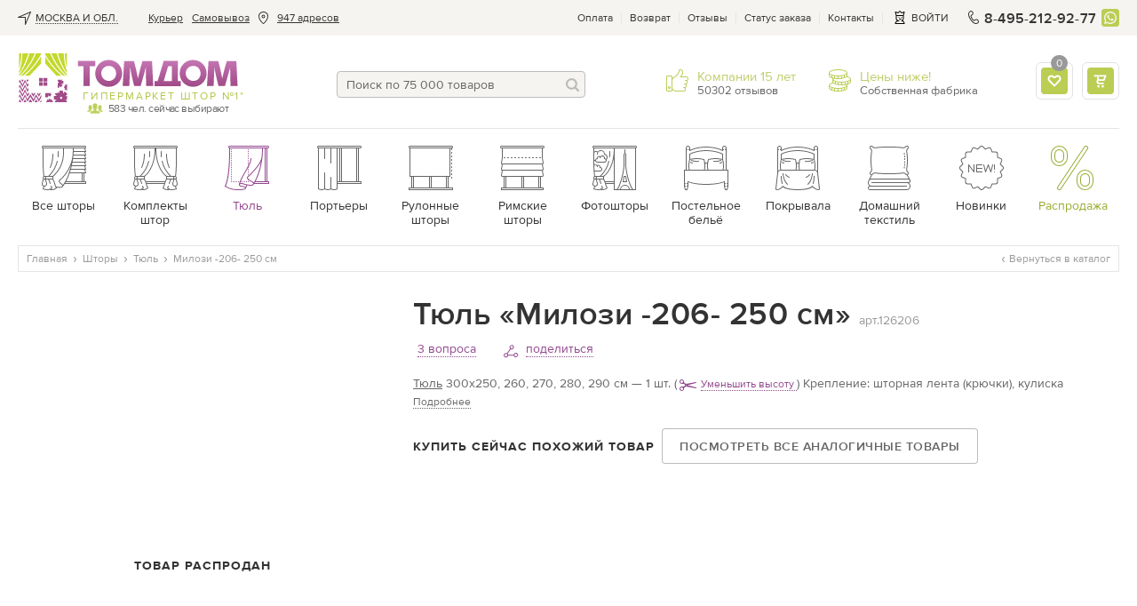

--- FILE ---
content_type: text/html; charset=UTF-8
request_url: https://tomdom.ru/catalog/tulles/milozi--206--250-sm.html
body_size: 52589
content:
<!DOCTYPE html>
<html lang="ru" class="page--product">
    <head>

        <meta charset="utf-8">

        
		        
        <!-- Google Tag Manager -->
        <!-- <script>(function(w,d,s,l,i){w[l]=w[l]||[];w[l].push({'gtm.start':
        new Date().getTime(),event:'gtm.js'});var f=d.getElementsByTagName(s)[0],
        j=d.createElement(s),dl=l!='dataLayer'?'&l='+l:'';j.async=true;j.src=
        'https://www.googletagmanager.com/gtm.js?id='+i+dl;f.parentNode.insertBefore(j,f);
        })(window,document,'script','dataLayer','GTM-5J9VM8B');</script> -->
        <!-- manually run gtm after timeout to avoid problems with speed of page render -->
        <script>
          document.addEventListener('DOMContentLoaded', () => {
            /** init gtm after 3500 seconds - this could be adjusted */
            setTimeout(initGTM, 3500);
          });
          document.addEventListener('scroll', initGTMOnEvent);
          document.addEventListener('mousemove', initGTMOnEvent);
          document.addEventListener('touchstart', initGTMOnEvent);

          function initGTMOnEvent (event) {
            initGTM();
            event.currentTarget.removeEventListener(event.type, initGTMOnEvent); // remove the event listener that got triggered
          }

          function initGTM () {
            if (window.gtmDidInit) {
              return false;
            }
            window.gtmDidInit = true; // flag to ensure script does not get added to DOM more than once.
            const script = document.createElement('script');
            script.type = 'text/javascript';
            script.async = true;
            script.onload = () => { dataLayer.push({ event: 'gtm.js', 'gtm.start': (new Date()).getTime(), 'gtm.uniqueEventId': 0 }); } // this part ensures PageViews is always tracked
            script.src = 'https://www.googletagmanager.com/gtm.js?id=GTM-5J9VM8B';

            document.head.appendChild(script);
          }
        </script>
        <!-- End Google Tag Manager -->
        

                
        <script>
            (function(u,n,i,b,a,s,e){u[a]||(u['UniBaseObject']=a,u[a]=function(){
              (u[a].q=u[a].q||[]).push(arguments)},u[a].l=1*new Date(),s=n.createElement(i),
              e=n.getElementsByTagName(i)[0],s.async=!0,s.src=b,e.parentNode.insertBefore(s,e))
            })(window,document,'script','https://tracker.unibase.ru/unibase.js','ub');

            ub('create','UB-000436575','429');
            ub('send','pageview');
        </script>
        
		
        <title>Купить тюль «Милози -206- 250 см» белый по цене 4420 руб. с доставкой по Москве и России - интернет-магазин «ТомДом»</title>

        <meta name="description" content="&#10148; Тюль «Милози -206- 250 см»  от компании ТОМДОМ - это &#10102; большой ассортимент &#10103; низкие цены &#10104; высокое качество &#10026;  Купите тюль «Милози -206- 250 см»  в Москве с быстрой доставкой &#9992; к дому. Возврат до 14 дней, гарантия качества от производителя.">

        
        <meta name='yandex-verification' content='47e113bc01e70f4a'>
        <meta name="yandex-verification" content="f5711cc1a7b93894">
        <meta name="facebook-domain-verification" content="qd4neq8r0gaznc16ywtxj1iiu5un38">
        <meta name="google-site-verification" content="2hEKliSHa0oYJsh-ue7FFw9iCq8gexrKhvrebcsYphQ">
        <meta name="SKYPE_TOOLBAR" content="SKYPE_TOOLBAR_PARSER_COMPATIBLE">
        <link rel="icon" href="/images/favicon.svg" type="image/svg+xml">

                    <link rel="canonical" href="https://tomdom.ru/catalog/tulles/milozi--206--250-sm.html" />
        
                    <meta name="robots" content="noindex">
        
        
                        <link rel="preload" as="style" onload="this.rel='stylesheet'" href="/public/main.min.css?v=42" type="text/css">
        
                
        <style>
            /* globals + whole header */
            html{height:100%}body,html{}body{background:#fff;color:#666;font:14px/19px proxima_nova_rgregular,Arial,Helvetica,sans-serif;margin:0;min-width:320px;padding:0}img{border-style:none;font-size:0;line-height:0}a{color:#666;outline:0;text-decoration:none}.link,a:hover{text-decoration:underline}.link{color:#9d4293}.dotted-link,.link:hover{color:#9d4293;text-decoration:none}.dotted-link{border-bottom:1px dotted;cursor:pointer}.dotted-link:hover{border-bottom-color:transparent;text-decoration:none}.svg-icon{line-height:1;vertical-align:top}*{outline:0}input,select,textarea{font:14px/18px proxima_nova_rgregular,Arial,Helvetica,sans-serif;vertical-align:middle}fieldset,form{border-style:none;margin:0;padding:0}article,aside,dialog,figure,footer,header,menu,nav,section{display:block}p a:hover{text-decoration:none}body.error-page .logo{background:url(https://tomdom.ru/images/logo2.png) no-repeat;display:block;float:none;height:65px;margin:0 auto;position:static;width:281px}.js-accordion__expanded{display:none}.js-accordion__item.active .js-accordion__expanded{display:block}.fancy-content{display:none}@media screen and (max-width:869px){.main-text-frame__text{display:none}#wrapper{padding-top:70px}}strong{font-weight:400}.wrap-page{display:-webkit-box;display:-moz-box;display:-ms-flexbox;display:-webkit-flex;display:flex;-webkit-flex-direction:column;-moz-flex-direction:column;-ms-flex-direction:column;-o-flex-direction:column;flex-direction:column;min-height:100vh;position:relative;width:100%}.basket-page .wrap-page,.product-page .wrap-page{overflow:visible}.wrap-page #wrapper{-webkit-box-flex:1 1 auto;-moz-box-flex:1 1 auto;-webkit-flex:1 1 auto;-ms-flex:1 1 auto;flex:1 1 auto}.lazy:not([src]){opacity:0}.rub{display:inline-block;overflow:hidden;position:relative;text-indent:101%;vertical-align:bottom;white-space:nowrap;width:.7em}.rub:after{content:"\20bd";position:absolute;right:0;text-indent:0}.show-on-640{display:none}@media screen and (max-width:1000px){.promo-gallery-help-info__drop{visibility:visible}}.vid-100{background:#ccc;height:0;padding-bottom:57.3%;width:100%}.v-wrap,.vid-100{position:relative}[data-default]:before{content:attr(data-default)}.addtofav.active [data-default]:before{content:attr(data-active)}.modal,.popup-holder,.width-propperty.hidden{display:none}.open-popup-podbor{left:-9999px;opacity:0;position:absolute;top:-9999px}.check-no-js-wrap{color:#333;display:inline-block;line-height:23px;padding-left:33px;position:relative;vertical-align:top}.check-no-js-wrap .check-no-js{display:block;height:0;left:-9999px;margin:0;opacity:0;position:absolute;width:0}.check-no-js-label:before{background-color:#f6f4ef;border:1px solid #e1dccc;box-shadow:inset 0 0 3px 0 #b9b094;-webkit-box-sizing:border-box;-moz-box-sizing:border-box;box-sizing:border-box;content:"";height:23px;left:0;position:absolute;top:0;width:23px}.check-no-js-wrap .check-no-js:checked+.check-no-js-label:before{background-image:url("data:image/svg+xml;charset=utf-8,%3Csvg width='14' height='14' xmlns='http://www.w3.org/2000/svg'%3E%3Cpath d='M1.968 6.64A1.181 1.181 0 0 0 .38 6.548a1.001 1.001 0 0 0-.1 1.481l4.365 4.617c.41.434 1.12.474 1.586.092.249-.203.831-1.231 1.374-2.08a42.09 42.09 0 0 1 1.84-2.61c1.59-2.098 3.268-3.827 4.192-4.644.398-.352.511-.89.12-1.233-.425-.372-1.132-.067-1.65.253-1.584.975-5.8 4.75-7.423 7.09L1.968 6.64z' fill='%239BAB31' fill-rule='evenodd'/%3E%3C/svg%3E");background-position:50% 50%;background-repeat:no-repeat;background-size:14px 14px;opacity:1!important}.check-no-js-wrap:hover .check-no-js-label:before{background-image:url("data:image/svg+xml;charset=utf-8,%3Csvg width='14' height='14' xmlns='http://www.w3.org/2000/svg'%3E%3Cpath d='M1.968 6.64A1.181 1.181 0 0 0 .38 6.548a1.001 1.001 0 0 0-.1 1.481l4.365 4.617c.41.434 1.12.474 1.586.092.249-.203.831-1.231 1.374-2.08a42.09 42.09 0 0 1 1.84-2.61c1.59-2.098 3.268-3.827 4.192-4.644.398-.352.511-.89.12-1.233-.425-.372-1.132-.067-1.65.253-1.584.975-5.8 4.75-7.423 7.09L1.968 6.64z' fill='%23333' fill-rule='evenodd'/%3E%3C/svg%3E");background-position:50% 50%;background-repeat:no-repeat;background-size:14px 14px;opacity:.5}.no-break{white-space:nowrap}.input-block{margin-bottom:20px}.popular-labels_hide,.ui-helper-hidden-accessible{display:none}.underline-link{text-decoration:underline}.underline-link:hover{text-decoration:none}#material_pb a{text-decoration:underline}#material_pb a:hover{text-decoration:none}.addToBasketSuccess .fancybox-content{max-width:320px;min-width:320px;padding:40px 0 0}.insert-mobile-for-tabs .dop-tabs{margin-top:80px}@media screen and (max-width:767px){.page-title-wrap .page-title{display:inline}}.follow-price.underline{border-bottom:1px dotted #92478e;color:#92478e;cursor:pointer;margin-left:5px;text-decoration:none;white-space:nowrap}.status-block{display:flex;justify-content:space-between;margin-bottom:10px}@media screen and (max-width:869px){.-active .loc-point-nav__hide-btn{-ms-align-items:center;align-items:center;background-color:hsla(0,0%,100%,.7);border:1px solid #bcbcbc;border-radius:4px;bottom:5px;color:#92478e;cursor:pointer;display:inline-block;font-size:14px;justify-content:flex-start;line-height:17px;padding:5px 10px 5px 7px}.loc-point-nav__hide-btn span{border-bottom:1px dotted}}.btn,.btn--light{align-items:center;background:linear-gradient(0deg,#afc240,#bbcd55 51.04%,#d2e36d);border:none;border-radius:4px;box-shadow:0 2px 2px rgba(183,190,141,.5);-webkit-box-sizing:border-box;-moz-box-sizing:border-box;box-sizing:border-box;color:#fff;cursor:pointer;display:inline-flex;font:14px/20px proxima_nova_ltsemibold,sans-serif;letter-spacing:.5px;min-height:40px;padding:10px 20px;position:relative;text-align:center;text-decoration:none;text-transform:uppercase;vertical-align:top}.btn--light{background:#bbcd55;box-shadow:none}.btn--light:hover{background:#c5d85a}.btn-animated,.btn-animated-wrapper{overflow:hidden}.btn-animated{-webkit-animation:move 6s linear infinite;animation:move 7.5s linear infinite;animation-duration:9s;background:linear-gradient(90.09deg,hsla(0,0%,100%,0) 16.89%,hsla(0,0%,100%,.255) 26.08%,hsla(0,0%,100%,0) 35.6%);content:"";display:block;height:100%;left:-100%;position:absolute;top:0;-webkit-transform:skew(-10deg,0deg);transform:skew(-10deg,0deg);width:100%}@keyframes move{0%{left:-100%}20%,to{left:100%}}.btn--block{display:-webkit-box;display:-moz-box;display:-ms-flexbox;display:-webkit-flex;display:flex;-webkit-justify-content:center;-moz-justify-content:center;-ms-justify-content:center;-o-justify-content:center;justify-content:center;text-align:center;width:100%}.btn:active,.btn:hover{background:linear-gradient(0deg,#afc240,#bbcd55 51.04%,#d2e36d);text-decoration:none}.btn--magnetta{box-shadow:none;color:#fff}.btn--magnetta,.btn--magnetta:hover{background:#92478e}.btn--outline{background:none}.btn--outline,.btn--outline:hover{box-shadow:inset 0 0 0 1px #bcbcbc;color:#666}.btn--outline:hover{background:#eeece5}.btn--outline:hover .btn__text{text-decoration:underline}.btn--outline:hover .btn__text--dashed{text-decoration:none}.btn--outline:disabled{border-color:#bcbcbc;cursor:default}.btn--outline:disabled .btn__text{color:#666}.btn:hover .btn__text--dashed-item{border-bottom:1px dashed}.btn--outline:active{background:#eeece5;box-shadow:inset 0 0 0 1px #bcbcbc;color:#666}.btn--outline-white{background:none;box-shadow:inset 0 0 0 1px #fff;color:#fff}.btn--outline-white:active,.btn--outline-white:hover{background:none;box-shadow:inset 0 0 0 1px #fff;color:#fff;text-decoration:underline}.btn--outline-gray{background:none;border:1px solid #ddd;color:#666}.btn--outline-gray:hover{background:#eee}.btn--sm{font-size:12px;line-height:16px;min-height:30px;padding:7px 10px}.btn--xs{font-size:10px;line-height:14px;min-height:20px;padding:2px 4px}.btn--tag{font:16px/20px proxima_nova_rgregular,sans-serif;letter-spacing:0;padding-bottom:5px;padding-top:5px;text-transform:none}.btn:disabled{opacity:.4;pointer-events:none}.btn__text{line-height:17px}.btn--sm .btn__text{line-height:16px}.btn--xs .btn__text{line-height:14px}.btn__icon{-ms-align-items:center;align-items:center;display:-webkit-box;display:-moz-box;display:-ms-flexbox;display:-webkit-flex;display:flex;height:20px;-webkit-justify-content:center;-moz-justify-content:center;-ms-justify-content:center;-o-justify-content:center;justify-content:center}.btn__icon .svg-icon{fill:currentColor}.btn__icon:first-child{margin-right:10px}.btn__icon:last-child{margin-left:10px}.btn--icon-only .btn__icon{margin:0}.btn--icon-only{-webkit-justify-content:center;-moz-justify-content:center;-ms-justify-content:center;-o-justify-content:center;justify-content:center;padding:0;text-align:center;width:40px}.btn--icon-only.btn--sm{width:30px}.btn--icon-only.btn--xs{width:20px}.btn-transparent--icon-only{width:30px;height:30px;display:flex;justify-content:center;padding:0;align-items:center;background: rgba(255, 255, 255, 0.6);border: 1px solid #E5E5E5;border-radius:4px;box-shadow:none;box-sizing:border-box;}.btn-transparent--icon-only:hover{background: rgba(255, 255, 255, 1) !important;border: 1px solid #bcbcbc !important;}.btn-transparent--icon-only .svg-icon{fill: #92478e}.btn--sended{box-shadow:none;color:#666;cursor:default;position:relative}.btn--sended,.btn--sended:hover{background:transparent}.btn--sended .svg-icon{fill:#bbcd55}.btn--sended:before{border:1px dashed #bbcd55;bottom:0;content:"";left:0;position:absolute;right:0;top:0}.btn-up{bottom:9999px;opacity:0;position:fixed;right:-9999px;text-align:center;-webkit-transition:all 0 ease .35s,opacity .35s ease;-o-transition:all 0 ease .35s,opacity .35s ease;transition:all 0 ease .35s,opacity .35s ease;-webkit-transition:all 0s ease .35s,opacity .35s ease;-o-transition:all 0s ease .35s,opacity .35s ease;transition:all 0s ease .35s,opacity .35s ease;z-index:150}.btn-up.show{bottom:100px;opacity:1;right:0;-webkit-transition:opacity .35s ease;-o-transition:opacity .35s ease;transition:opacity .35s ease}.btn-up a{background:#fff;border:1px solid #bcbcbc;border-radius:4px 0 0 4px;border-right-width:0;-webkit-box-sizing:border-box;-moz-box-sizing:border-box;box-sizing:border-box;color:#666;display:block;font-size:12px;height:60px;line-height:15px;padding:30px 0 0;text-align:center;width:60px}.btn-up__icon{left:25px;position:absolute;top:14px}.btn-up__icon svg{fill:currentColor}.btn-up a:hover{background:#f6f4f0;text-decoration:none}.btn--align-left{justify-content:flex-start}.btn--outline.btn--green{box-shadow:inset 0 0 0 1px #bbcd55}.btn--outline.btn--green:hover{box-shadow:inset 0 0 0 1px #c5d85a}.btn--green .btn__icon .svg-icon{fill:#999}.btn--change-param{background:none;box-shadow:inset 0 0 0 2px #bbcd55;color:#333;font-family:proxima_nova_rgregular,sans-serif;letter-spacing:0;padding-left:10px;text-transform:none}.btn--change-param:hover{background:none;box-shadow:inset 0 0 0 2px #c5d85a}.btn--change-param .svg-icon{fill:#999}.btn--change-param .arrow-icon{margin-left:10px;margin-right:0;margin-top:-5px;position:absolute;right:10px;top:50%}.btn--change-param .arrow-icon.svg-icon{fill:#333}.btn--review{box-shadow:none;justify-content:center;min-width:185px}.btn--review.green{background:#bbcd55}.btn-add-f{align-items:center;border:2px solid #bbcd55;border-radius:4px;box-sizing:border-box;cursor:pointer;display:inline-flex;flex-flow:row nowrap;height:40px;justify-content:center;margin-left:10px;min-width:40px;width:40px}.btn-add-f:hover svg{fill:#bbcd55}.btn-add-f svg{fill:#e5e5e5}.btn-add-f.active{background:#bbcd55;border-color:#bbcd55}.btn-add-f.active svg{fill:#fff}.btn-set{align-items:center;display:flex;flex-flow:row nowrap;justify-content:center;margin-top:15px}.btn-set .btn--block{margin-top:0}.btn-add-option,.btn-open-chat{align-items:center;border:1px solid #bcbcbc;border-radius:4px;box-sizing:border-box;cursor:pointer;display:inline-flex;flex-flow:row nowrap;height:30px;justify-content:center;margin-right:10px;min-width:30px;width:30px}.btn-add-option svg,.btn-open-chat svg{fill:#666}.sticked-btns .btn{font-size:12px;height:30px;line-height:15px;min-height:30px}.sticked-btns .btn-add-f{height:30px;min-width:30px;width:30px}.container.image-container{display:none;font-size:0;height:0;overflow:hidden;position:relative;z-index:99999}.container{margin:0 auto;max-width:1322px;padding:0 20px}@media screen and (max-width:679px){.container{padding-left:15px;padding-right:15px}}.tpcity{-ms-align-items:center;align-items:center;display:-webkit-box;display:-moz-box;display:-ms-flexbox;display:-webkit-flex;display:flex}.tpcity__icn{height:15px;margin-right:5px;width:15px}.tpcity__icn,.tpcity__name{display:inline-block;vertical-align:middle}.tpcity__name{color:#333;line-height:12px;padding:0 14px 0 0;position:relative;text-decoration:none;text-transform:uppercase}.tpcity__name:after{background:no-repeat 100% 50%;content:"";height:12px;margin-top:-6px;position:absolute;right:0;top:50%;width:12px}.tpcity__name span{border-bottom:1px dotted #333;display:block;max-width:220px;overflow:hidden;text-overflow:ellipsis;white-space:nowrap}@media screen and (max-width:1100px){.tpcity__name span{max-width:85px}}.contact-phone-big{font-size:16px}.showroom-link{-ms-align-items:center;align-items:center;color:#92478e;display:-webkit-box;display:-moz-box;display:-ms-flexbox;display:-webkit-flex;display:flex}.showroom-link__icon{margin:0 5px 0 0}.showroom-link__icon svg{fill:currentColor}.top-panel{background:#f6f4f0}.top-panel__flex{display:-webkit-box;display:-moz-box;display:-ms-flexbox;display:-webkit-flex;display:flex;-webkit-justify-content:space-between;-moz-justify-content:space-between;-ms-justify-content:space-between;-o-justify-content:space-between;justify-content:space-between}.top-nav{font-size:12px;line-height:38px;list-style:none;margin:0;padding:0}.top-nav>li{float:left;height:40px;padding:0 0 0 10px;position:relative;display:flex;align-items:center}.top-nav a{color:#333;text-decoration:underline}.top-nav a:hover{text-decoration:none}.top-nav>li.city{cursor:pointer;font-size:12px;padding:0 10px 0 0}.address-item .view-address{display:inline;padding:0}.top-nav>li.address-item a,.top-nav>li.address-item a.normal_link{border-bottom:0;color:#333;text-decoration:underline}.top-nav>li.address-item a:hover{border:none;text-decoration:none}.top-nav .address-item__icon{display:inline-block;height:15px;margin:0 8px;vertical-align:middle;width:15px}.top-service{-ms-align-items:center;align-items:center;display:-webkit-box;display:-moz-box;display:-ms-flexbox;display:-webkit-flex;display:flex}.top-menu-list,.top-service{font-size:12px;line-height:15px;padding:0}.top-menu-list{color:#333;list-style:none;margin:0}.top-menu-list li{float:left;padding:0 10px 0 9px;position:relative}.top-menu-list li:after{background:#e5e5e5;content:"";height:12px;margin-top:-6px;position:absolute;right:0;top:50%;width:1px}.top-menu-list li:first-child{padding-left:0}.top-menu-list a{color:inherit}.top-panel-phone{color:#333;float:left;font:16px/17px proxima_nova_ltsemibold,Arial,Helvetica,sans-serif;letter-spacing:.2px;margin:0 6px 0 0;padding-left:20px;position:relative;text-decoration:none}.top-panel-phone__icon{display:inline-block;height:15px;left:0;margin-top:-8px;position:absolute;top:50%;vertical-align:top;width:15px}.top-menu-list .showroom-link{color:#92478e}.headermenu{display:none}.basket-drop{background:#fff;border:1px solid #e5e5e5;border-radius:4px;-webkit-box-sizing:border-box;-moz-box-sizing:border-box;box-sizing:border-box;color:#666;display:none;font:14px/17px proxima_nova_rgregular,sans-serif;margin-top:2px;padding:20px;position:absolute;right:-1px;top:100%;width:350px;z-index:25}@media screen and (max-width:1020px){.address-item .view-address,.top-nav .address-item__icon{display:none}}@media screen and (max-width:950px){.top-nav>li.post-office{display:none}}@media screen and (max-width:869px){.top-panel-phone{font:14px/17px proxima_nova_rgregular,Arial,Helvetica,sans-serif;font-weight: 600}.container--flex-header{display:-webkit-box;display:-moz-box;display:-ms-flexbox;display:-webkit-flex;display:flex;-webkit-flex-direction:column;-moz-flex-direction:column;-ms-flex-direction:column;-o-flex-direction:column;flex-direction:column}.wb_top_bnnr{-webkit-box-ordinal-group:4;-moz-box-ordinal-group:4;-ms-flex-order:4;-webkit-order:4;order:4}.top-panel{display:none}.header-frame .top-panel-phone{display:block !important;margin-left:auto}.top-panel-phone{margin-right:0}.header-contacts-holder{padding:10px 0}.header-contacts-holder .header-contacts-holder__item{border:none;margin:0 0 0 5px;padding:0}.header-contacts-holder__item .description{display:none}.basket-drop,.basket-holder:hover .basket-drop{display:none!important}#header{background:#fff;box-shadow:0 2px 4px 0 rgba(0,0,0,.15);left:0;position:fixed;top:0;width:100%;z-index:19}}@media screen and (max-width:586px){.header-contacts-holder{margin-left:0 !important}}.header-frame{-ms-align-items:flex-start;align-items:flex-start;-webkit-display:flex;-moz-display:flex;-ms-display:flex;-o-display:flex;display:flex;-webkit-justify-content:space-between;-moz-justify-content:space-between;-ms-justify-content:space-between;-o-justify-content:space-between;justify-content:space-between;padding:20px 0;position:relative}.header-frame .top-panel-phone{display:none}.header-frame-search{-webkit-box-flex:1 1 auto;-moz-box-flex:1 1 auto;-webkit-flex:1 1 auto;-ms-flex:1 1 auto;flex:1 1 auto;margin:20px 30px 14px;max-width:280px}.header-frame .cabinet-service{display:none}@media screen and (max-width:991px){.header-frame{margin-left:-10px;margin-right:-10px}}@media screen and (max-width:869px){.header-frame{-ms-align-items:center;align-items:center;-webkit-justify-content:flex-start;-moz-justify-content:flex-start;-ms-justify-content:flex-start;-o-justify-content:flex-start;justify-content:flex-start;margin-left:0;margin-right:0;padding:0}}@media screen and (max-width:586px){.header-frame .top-panel-phone{display:none !important}}.burger{display:none;height:16px;left:0;position:relative;width:16px}.burger:before{content:"";height:32px;left:50%;margin:-16px 0 0 -16px;position:absolute;top:50%;width:32px}.burger span{background:#666;height:2px;left:0;margin:-1px 0 0;position:absolute;right:0;text-indent:-9999px;top:50%;-webkit-transition:all .35s ease;-o-transition:all .35s ease;transition:all .35s ease}.burger.-white span{background:#fff}.burger span:after,.burger span:before{background:#666;content:"";height:2px;left:0;position:absolute;right:0;-webkit-transition:all .35s ease;-o-transition:all .35s ease;transition:all .35s ease}.burger.-white span:after,.burger.-white span:before{background:#fff}.burger span:after{top:-6px}.burger span:before{bottom:-6px}@media screen and (max-width:869px){.burger{display:block;transform:scale(.85)}}.logo{background-image:url("[data-uri]");-webkit-background-size:100% 100%;background-size:100% 100%;float:left;height:55px;margin:0 50px 0 0;min-width:249px;position:relative;text-indent:-9999px;width:249px}.logo a{display:block;height:100%}.logo .users{bottom:-14px;color:#666;font-size:12px;left:78px;letter-spacing:-.045em;line-height:13px;padding:0 0 0 24px;position:absolute;text-align:center;text-indent:0}.logo .users:after{background:url(https://tomdom.ru/images/love-client-online.png) no-repeat;content:"";height:12px;left:0;margin:-7px 0 0;position:absolute;top:50%;width:18px}.logo .slogan{bottom:0;color:#b4c747;font-size:12px;left:73px;letter-spacing:1.8px;line-height:1.166666667;position:absolute;right:0;text-align:left;text-indent:0;text-transform:uppercase;white-space:nowrap}@media screen and (max-width:869px){.logo{-webkit-box-flex:0 0 94px;-moz-box-flex:0 0 94px;background-image:url("data:image/svg+xml;charset=utf-8,%3Csvg width='94' height='16' xmlns='http://www.w3.org/2000/svg'%3E%3Cdefs%3E%3ClinearGradient x1='49.967%25' y1='101.379%25' x2='49.967%25' y2='-.192%25' id='a'%3E%3Cstop stop-color='%23AA60A5' stop-opacity='0' offset='0%25'/%3E%3Cstop stop-color='%23AA60A5' stop-opacity='0' offset='25.098%25'/%3E%3Cstop stop-color='%23AA60A5' offset='100%25'/%3E%3C/linearGradient%3E%3ClinearGradient x1='49.957%25' y1='98.908%25' x2='49.957%25' y2='2.869%25' id='b'%3E%3Cstop stop-color='%23AA60A5' stop-opacity='0' offset='0%25'/%3E%3Cstop stop-color='%23AA60A5' stop-opacity='0' offset='25.098%25'/%3E%3Cstop stop-color='%23AA60A5' offset='100%25'/%3E%3C/linearGradient%3E%3ClinearGradient x1='49.985%25' y1='102.087%25' x2='49.985%25' y2='-.193%25' id='c'%3E%3Cstop stop-color='%23AA60A5' stop-opacity='0' offset='0%25'/%3E%3Cstop stop-color='%23AA60A5' stop-opacity='0' offset='25.098%25'/%3E%3Cstop stop-color='%23AA60A5' offset='100%25'/%3E%3C/linearGradient%3E%3ClinearGradient x1='49.954%25' y1='98.908%25' x2='49.954%25' y2='2.869%25' id='d'%3E%3Cstop stop-color='%23AA60A5' stop-opacity='0' offset='0%25'/%3E%3Cstop stop-color='%23AA60A5' stop-opacity='0' offset='25.098%25'/%3E%3Cstop stop-color='%23AA60A5' offset='100%25'/%3E%3C/linearGradient%3E%3ClinearGradient x1='49.983%25' y1='101.812%25' x2='49.983%25' y2='-1.109%25' id='e'%3E%3Cstop stop-color='%23AA60A5' stop-opacity='0' offset='0%25'/%3E%3Cstop stop-color='%23AA60A5' stop-opacity='0' offset='25.098%25'/%3E%3Cstop stop-color='%23AA60A5' offset='100%25'/%3E%3C/linearGradient%3E%3ClinearGradient x1='49.982%25' y1='101.812%25' x2='49.982%25' y2='-1.109%25' id='f'%3E%3Cstop stop-color='%23AA60A5' stop-opacity='0' offset='0%25'/%3E%3Cstop stop-color='%23AA60A5' stop-opacity='0' offset='25.098%25'/%3E%3Cstop stop-color='%23AA60A5' offset='100%25'/%3E%3C/linearGradient%3E%3C/defs%3E%3Cg fill='none' fill-rule='evenodd'%3E%3Cg fill='%238E268E'%3E%3Cpath d='M55.546 3.667v8.588h-4.732l2.538-8.588h2.194zM50.814.479 47.3 12.255h-1.85v2.97h15.23v-2.97h-1.62V.48h-8.247z'/%3E%3Cpath d='M68.007 3.44c.63.004 1.203.119 1.718.343.511.225.956.538 1.326.939.37.4.657.863.855 1.392.203.533.304 1.101.304 1.714 0 .616-.106 1.19-.308 1.713a4.166 4.166 0 0 1-.86 1.375 3.967 3.967 0 0 1-1.33.916 4.424 4.424 0 0 1-1.705.33 4.676 4.676 0 0 1-1.806-.348 4.064 4.064 0 0 1-1.392-.965 4.33 4.33 0 0 1-.899-1.44 5.067 5.067 0 0 1-.317-1.793 4.03 4.03 0 0 1 .357-1.678c.238-.507.56-.948.97-1.322a4.48 4.48 0 0 1 1.404-.868 4.658 4.658 0 0 1 1.683-.308zM67.85.004c-1.128.009-2.167.216-3.11.62a7.545 7.545 0 0 0-2.459 1.684 7.766 7.766 0 0 0-1.62 2.489 8.054 8.054 0 0 0-.582 3.03 7.943 7.943 0 0 0 .586 3.01 7.702 7.702 0 0 0 1.625 2.47 7.466 7.466 0 0 0 2.463 1.675c.943.405 1.973.608 3.097.617 1.123-.01 2.163-.212 3.114-.617a7.734 7.734 0 0 0 4.762-7.154 7.899 7.899 0 0 0-.599-3.031 7.772 7.772 0 0 0-1.652-2.49A7.754 7.754 0 0 0 70.977.626c-.956-.405-2-.612-3.128-.621zM.004.48v3.118h3.251v11.525H6.77V3.598h3.251V.48zm17.942 2.96c.63.004 1.203.119 1.718.343.51.225.956.538 1.326.939.37.4.656.863.855 1.392.202.533.303 1.101.303 1.714 0 .616-.105 1.19-.308 1.713a4.167 4.167 0 0 1-.859 1.375 3.967 3.967 0 0 1-1.33.916 4.424 4.424 0 0 1-1.705.33 4.678 4.678 0 0 1-1.806-.348 4.067 4.067 0 0 1-1.392-.965 4.329 4.329 0 0 1-.9-1.44 5.065 5.065 0 0 1-.316-1.793 4.033 4.033 0 0 1 .357-1.678c.237-.507.559-.948.969-1.322a4.5 4.5 0 0 1 1.405-.868 4.66 4.66 0 0 1 1.683-.308zM17.787.004c-1.127.009-2.167.216-3.11.62a7.542 7.542 0 0 0-2.458 1.684 7.765 7.765 0 0 0-1.621 2.489 8.051 8.051 0 0 0-.582 3.03 7.939 7.939 0 0 0 .586 3.01 7.699 7.699 0 0 0 1.626 2.47 7.468 7.468 0 0 0 2.462 1.675c.943.405 1.974.608 3.097.617 1.124-.01 2.163-.212 3.115-.617a7.663 7.663 0 0 0 2.498-1.674 7.73 7.73 0 0 0 2.264-5.48 7.896 7.896 0 0 0-.6-3.031 7.775 7.775 0 0 0-1.651-2.49A7.757 7.757 0 0 0 20.915.626c-.956-.405-2-.612-3.128-.621zM43.74 15.165 43.005.613h-5.55L36.291 4.81c-.467 1.655-.98 3.87-1.423 5.782h-.093c-.326-1.912-.793-4.01-1.212-5.76l-1.05-4.22h-5.665l-.885 14.553h3.847l.185-4.457c.07-1.795.164-4.126.257-6.341h.046a100 100 0 0 0 1.236 6.178l1.125 4.62h3.73l1.324-4.643c.513-1.726 1.166-4.08 1.655-6.155h.07c-.023 2.448.023 4.546.07 6.341l.148 4.457h4.083zm49.983 0L92.99.613h-5.55L86.274 4.81c-.466 1.655-.979 3.87-1.422 5.782h-.093c-.327-1.912-.793-4.01-1.213-5.76L82.497.613h-5.666l-.885 14.553h3.848l.185-4.457c.07-1.795.163-4.126.256-6.341h.047a100 100 0 0 0 1.236 6.178l1.125 4.62h3.73l1.323-4.643c.513-1.726 1.166-4.08 1.656-6.155h.07c-.023 2.448.023 4.546.07 6.341l.148 4.457h4.083z'/%3E%3C/g%3E%3Cpath d='M55.684 3.678v8.589h-4.731l2.537-8.59h2.194zM50.953.49l-3.516 11.776h-1.85v2.97h15.23v-2.97H59.2V.49h-8.246z' fill='url(%23a)'/%3E%3Cpath d='M68.146 3.451c.63.005 1.202.12 1.718.344.51.225.955.537 1.326.938.37.401.656.864.854 1.392.203.533.304 1.102.304 1.714 0 .617-.106 1.19-.308 1.714a4.17 4.17 0 0 1-.86 1.374 3.967 3.967 0 0 1-1.33.916 4.424 4.424 0 0 1-1.704.33 4.674 4.674 0 0 1-1.806-.348 4.064 4.064 0 0 1-1.393-.964 4.33 4.33 0 0 1-.898-1.44 5.067 5.067 0 0 1-.317-1.793 4.03 4.03 0 0 1 .356-1.679 4.16 4.16 0 0 1 .97-1.321c.41-.375.876-.661 1.405-.868a4.659 4.659 0 0 1 1.683-.309zM67.987.015c-1.128.009-2.167.216-3.11.621a7.542 7.542 0 0 0-2.458 1.683 7.764 7.764 0 0 0-1.622 2.49 8.053 8.053 0 0 0-.58 3.03 7.942 7.942 0 0 0 .585 3.009 7.702 7.702 0 0 0 1.626 2.471 7.464 7.464 0 0 0 2.462 1.674c.943.405 1.974.608 3.097.617 1.123-.009 2.163-.212 3.115-.617a7.734 7.734 0 0 0 4.762-7.154 7.9 7.9 0 0 0-.6-3.03 7.772 7.772 0 0 0-1.652-2.49A7.75 7.75 0 0 0 71.115.636c-.956-.405-2-.612-3.128-.62z' fill='url(%23b)'/%3E%3Cpath fill='url(%23c)' d='M.142.49v3.12h3.251v11.524H6.91V3.61h3.25V.49z'/%3E%3Cpath d='M18.084 3.451c.63.005 1.203.12 1.718.344.511.225.956.537 1.326.938.37.401.656.864.855 1.392.202.533.304 1.102.304 1.714 0 .617-.106 1.19-.309 1.714a4.169 4.169 0 0 1-.859 1.374 3.968 3.968 0 0 1-1.33.916 4.424 4.424 0 0 1-1.705.33 4.677 4.677 0 0 1-1.806-.348 4.067 4.067 0 0 1-1.392-.964 4.329 4.329 0 0 1-.899-1.44 5.065 5.065 0 0 1-.317-1.793 4.031 4.031 0 0 1 .357-1.679c.238-.507.56-.947.969-1.321.41-.375.877-.661 1.405-.868a4.66 4.66 0 0 1 1.683-.309zM17.926.015c-1.128.009-2.168.216-3.11.621a7.54 7.54 0 0 0-2.459 1.683 7.765 7.765 0 0 0-1.621 2.49 8.05 8.05 0 0 0-.581 3.03 7.94 7.94 0 0 0 .585 3.009 7.7 7.7 0 0 0 1.626 2.471 7.465 7.465 0 0 0 2.462 1.674c.943.405 1.974.608 3.098.617 1.123-.009 2.163-.212 3.114-.617a7.661 7.661 0 0 0 2.498-1.674 7.73 7.73 0 0 0 2.264-5.48 7.898 7.898 0 0 0-.599-3.03 7.774 7.774 0 0 0-1.652-2.49A7.754 7.754 0 0 0 21.053.636c-.956-.405-2-.612-3.127-.62z' fill='url(%23d)'/%3E%3Cpath d='M43.878 15.176 43.144.624h-5.55L36.43 4.82c-.466 1.655-.98 3.87-1.422 5.782h-.094c-.326-1.912-.792-4.01-1.212-5.759L32.65.624h-5.665L26.1 15.176h3.848l.185-4.456c.07-1.796.163-4.127.256-6.342h.047c.35 2.145.839 4.476 1.236 6.178l1.125 4.62h3.73l1.323-4.643a118.56 118.56 0 0 0 1.655-6.155h.07c-.023 2.448.024 4.546.07 6.342l.148 4.456h4.084z' fill='url(%23e)'/%3E%3Cpath d='M93.862 15.176 93.127.624h-5.549L86.412 4.82c-.466 1.655-.979 3.87-1.422 5.782h-.093c-.326-1.912-.793-4.01-1.213-5.759L82.635.624H76.97l-.886 14.552h3.848l.185-4.456c.07-1.796.163-4.127.257-6.342h.046a100 100 0 0 0 1.236 6.178l1.125 4.62h3.73l1.324-4.643a119.16 119.16 0 0 0 1.655-6.155h.07a172.69 172.69 0 0 0 .07 6.342l.148 4.456h4.084z' fill='url(%23f)'/%3E%3C/g%3E%3C/svg%3E");-webkit-flex:0 0 94px;-ms-flex:0 0 94px;flex:0 0 94px;height:16px;margin:0 0 0 15px;max-width:94px;min-width:94px;width:94px}.logo .slogan,.logo .users{display:none}}@media screen and (max-width:587px){.logo{margin:0 auto}}.search-text input{background:#f6f4f0;border:1px solid #bcbcbc;border-radius:4px;-moz-border-radius:4px;-webkit-border-radius:4px;-webkit-box-sizing:border-box;-moz-box-sizing:border-box;box-sizing:border-box;color:#666;display:block;height:30px;margin:0;overflow:hidden;padding:0 14px 0 10px;-webkit-transition:all .5s ease;-o-transition:all .5s ease;transition:all .5s ease;width:100%}.search-text input.error{border:1px solid #92478e}.search-text input::-webkit-input-placeholder{color:#666;opacity:1}.search-text input:-moz-placeholder,.search-text input::-moz-placeholder{color:#666;opacity:1}.search-text input.error::-webkit-input-placeholder{color:#92478e;opacity:1}.search-text input.error:-moz-placeholder,.search-text input.error::-moz-placeholder{color:#92478e;opacity:1}.btn-search{align-items:center;background-position:50% 50%;background-repeat:no-repeat;-webkit-background-size:13px 14px;background-size:13px 14px;bottom:0;cursor:pointer;display:flex;flex-flow:row nowrap;float:left;justify-content:center;margin:0;padding:0;pointer-events:auto;position:absolute;right:0;top:0;width:30px}.btn-search-icon{fill:#bcbcbc}.header-frame-search.-focus .btn-search-icon{fill:#333}@media screen and (max-width:679px){.header-frame-search .btn-search{opacity:1}.header-frame-search.-focus .btn-search{opacity:.3}.header-frame-search.-dirty .btn-search{opacity:1}}.btn-search__opener{display:none;position:absolute}.btn-search button,.btn-search input{background:none;border:none;cursor:pointer;height:100%;left:0;margin:0;padding:0;position:absolute;top:0;width:100%}.top-panel.search .btn-search button,.top-panel.search .btn-search input{display:block}.header-frame-search__form{display:block;position:relative}@media screen and (max-width:869px){.header-frame-search{display:none;left:35px;margin:0;max-width:none;position:absolute;right:0;top:50%;transform:translateY(-50%);z-index:1}.-search-open .header-frame-search{display:block}.-search-open .header-contacts-holder{opacity:0}}@media screen and (max-width:600px){.header-contacts-holder__item.order-info{display:none}}.header-advantage-list{font-size:13px;line-height:1.2;list-style:none;margin:18px 20px 0;padding:0;white-space:nowrap}.header-advantage-list li{-webkit-align-items:center;-moz-align-items:center;-ms-align-items:center;-o-align-items:center;align-items:center;display:-webkit-box;display:-moz-box;display:-ms-flexbox;display:-webkit-flex;display:flex;float:left;-webkit-justify-content:flex-start;-moz-justify-content:flex-start;-ms-justify-content:flex-start;-o-justify-content:flex-start;justify-content:flex-start;margin:0 10px;max-width:143px;min-width:36px}.header-advantage-list li:first-child{margin-right:30px}.header-advantage-list a{-ms-align-items:flex-start;align-items:flex-start;color:inherit;display:-webkit-box;display:-moz-box;display:-ms-flexbox;display:-webkit-flex;display:flex;-webkit-justify-content:flex-start;-moz-justify-content:flex-start;-ms-justify-content:flex-start;-o-justify-content:flex-start;justify-content:flex-start;text-decoration:none}.header-advantage-list .ico{margin:0 10px 0 0}.header-advantage-list .title{color:#c2ce6d;display:block;font-size:15px;margin:-1px 0 0;text-decoration:none}@media screen and (max-width: 1240px) {.header-advantage-list {display: none}}.header-contacts-holder{margin-left:25px;margin-right:-5px;padding-bottom:11px;padding-top:10px}.header-contacts-holder,.header-contacts-holder__item{display:-webkit-box;display:-moz-box;display:-ms-flexbox;display:-webkit-flex;display:flex}.header-contacts-holder__item{-webkit-box-flex:0 1 auto;-moz-box-flex:0 1 auto;-ms-align-items:flex-start;align-items:flex-start;border:1px solid #e2e2e2;border-radius:6px;-webkit-box-sizing:border-box;-moz-box-sizing:border-box;box-sizing:border-box;-webkit-flex:0 1 auto;-ms-flex:0 1 auto;flex:0 1 auto;font:10px/12px proxima_nova_ltsemibold,Arial,Helvetica,sans-serif;margin:0 5px;padding:5px;position:relative}.header-contacts-holder__item.-viewed .visual{background:#bcbcbc}.header-contacts-holder__item.-viewed .basket-fav__num{align-items:center;background:#fff;border-radius:100%;color:#999;display:flex;flex-flow:column nowrap;font-size:10px;height:23px;justify-content:center;left:50%;line-height:1;margin:0;position:absolute;right:auto;text-align:center;top:50%;transform:translate(-50%,-50%);width:23px}.header-contacts-holder__item .visual{align-items:center;background:#bbcd53;border-radius:4px;display:flex;flex:0 0 30px;height:30px;justify-content:center;min-width:30px;position:relative;width:30px}.header-contacts-holder__item .visual .svg-icon{margin:auto}.header-contacts-holder__item .description{font:12px/15px proxima_nova_rgregular,sans-serif;margin-left:10px;margin-right:5px}.basket-fav__num{background:#999;border-radius:10px;color:#fff;font:12px/14px proxima_nova_rgregular,sans-serif;min-width:9px;padding:2px 5px;position:absolute;right:0;text-align:center;top:-14px}.my_fav__order{display:none}@media screen and (max-width:869px){.my_fav__order{display:block}.basket-fav__num{background:#999;border:2px solid #fff;border-radius:8px;box-sizing:border-box;color:#fff;font-family:proxima_nova_rgregular,Arial,Helvetica,sans-serif;font-size:9px;font-style:normal;line-height:8px;min-width:16px;padding:2px 3px;position:absolute;right:-2px;text-align:center;top:-8px}}.basket-link{-ms-align-items:center;align-items:center;display:-webkit-box;display:-moz-box;display:-ms-flexbox;display:-webkit-flex;display:flex}.basket-link:hover{text-decoration:none}.header-contacts-holder__title{color:#666;display:block;font-style:normal;white-space:nowrap}.header-contacts-holder__basket-inbox{color:#9d4392;white-space:nowrap}.header-contacts-holder__basket-inbox em{font-style:normal}.basket-link:hover .header-contacts-holder__basket-inbox{text-decoration:underline}.basket-holder__empty .description{display:none}.mobile-header-menu{position:relative;z-index:14}.mobile-header-menu__info{display:none}.nav-ul__arrow{align-items:center;display:flex;height:41px;justify-content:center;position:absolute;right:0;top:0;width:38px}.nav-ul__arrow:before{border:4px solid transparent;border-bottom-color:#313130;content:"";height:0;position:relative;top:1px;transform:rotate(-180deg);width:0}.mob-drop-active .nav-ul__arrow:before{top:-2px;transform:rotate(0deg)}@media screen and (max-width:869px){.mobile-header-menu{bottom:0;left:0;opacity:0;position:fixed;right:0;top:50px;visibility:hidden;z-index:145}.mobile-menu-open{overflow:hidden}.mobile-menu-open .mobile-header-menu{opacity:1;visibility:visible}.mobile-header-menu__overlay{background-color:rgba(0,0,0,.7);height:100%;left:0;position:absolute;top:0;width:100%}.mobile-header-menu__inner{-webkit-text-size-adjust:none;-webkit-overflow-scrolling:touch;-ms-overflow-style:scrollbar;background:#fff;height:100%;margin:0;max-width:451px;min-height:100%;overflow-y:auto;padding:0;position:relative;width:calc(100vw - 50px)}.nav-ul{border-top:1px solid #bcbcbc;list-style:none;margin:0;padding:0}.nav-ul__item{border-bottom:1px dotted #e5e5e5;position:relative}.nav-ul__link{align-items:center;display:flex;font-size:14px;line-height:1;padding:8px 15px;position:relative;text-decoration:none!important}.nav-ul__link.-active{color:#92478e}.nav-ul__link.-active .nav-ul__ico .svg-icon{fill:#92478e}.nav-ul__ico{display:block;flex:0 0 25px;height:25px;margin-right:15px;overflow:hidden;position:relative;width:25px}.nav-ul__ico .svg-icon{fill:#666;height:25px;width:25px}.nav-ul__title{flex:1 1 auto;min-width:0;text-decoration:underline}.nav-ul__drop{background:#f6f4f0;display:none;padding:16px 15px 5px}.nav-ul__drop.active{display:block}.mobile-header-menu__info{display:block;padding-top:10px}.nav-ul__drop-list{border-top:0;display:inline;list-style:none;margin:0;padding:0}.nav-ul__drop-list li{border-top:0;box-sizing:border-box;display:inline-block;margin-bottom:11px;padding-right:10px;vertical-align:top;width:31%}.nav-ul__drop-list:first-child,.nav-ul__drop-list li:first-child{border-top-width:0}.nav-ul__drop-list a{color:#666;display:inline;font-size:12px;line-height:15px;padding:0;text-decoration:underline}.nav-ul__drop-list-item-all a{color:#333}.nav-ul__item--sales .nav-ul__link{color:#9bab31}.mob-drop-active .nav-ul__link{color:#92478e}.mob-drop-active .nav-ul__ico .svg-icon{fill:#92478e}.mob-drop-active .nav-ul__arrow .svg-icon{fill:#92478e;-webkit-transform:rotate(90deg);-ms-transform:rotate(90deg);-o-transform:rotate(90deg);transform:rotate(90deg)}.mobile-header-menu-link{align-items:center;color:#333;display:flex;font-size:14px;line-height:17px;padding:10px 5px 10px 15px}.mobile-header-menu-link__icon{-webkit-box-flex:0 0 15px;-moz-box-flex:0 0 15px;-webkit-flex:0 0 15px;-ms-flex:0 0 15px;flex:0 0 15px;margin:0 4px 0 0}.mobile-header-menu-link__text{-webkit-box-flex:1 1 auto;-moz-box-flex:1 1 auto;display:block;-webkit-flex:1 1 auto;-ms-flex:1 1 auto;flex:1 1 auto;min-width:0;text-decoration:underline}.mobile-header-menu__phone .mobile-header-menu-link__text{font-family:proxima_nova_ltsemibold,sans-serif;text-decoration:none}.mobile-header-menu__menu2{column-count:3;-moz-column-count:3;-webkit-column-count:3;column-gap:10px;-moz-column-gap:10px;-webkit-column-gap:10px;font-size:12px;line-height:15px;list-style:none;margin:0;padding:20px 15px}.mobile-header-menu__menu2 li{margin:0 0 10px}}@media screen and (max-width:679px){.mobile-header-menu__menu2{column-count:2;-moz-column-count:2;-webkit-column-count:2}.nav-ul__drop-list li{width:48%}.mobile-header-menu__inner{padding-left:0;padding-right:0;width:calc(100vw - 50px)}}.nav-purpose,.nav-purpose-wrap{-webkit-box-flex:1 1 auto;-moz-box-flex:1 1 auto;display:none;-webkit-flex:1 1 auto;-ms-flex:1 1 auto;flex:1 1 auto;min-width:0}.nav-purpose{margin-bottom:-40px;margin-left:0;max-width:100%;padding-left:40px;padding-top:0}.nav-purpose__item{display:inline-block;margin:0 0 0 40px;padding:0 0 40px;vertical-align:top}.nav-ul__subdrop-list{display:none}.nav-title{color:#333;font:12px/17px proxima_nova_ltsemibold,sans-serif;letter-spacing:.5px;margin:0 0 5px;padding-top:5px;text-transform:uppercase}.purpose-list{font-size:14px;line-height:17px;list-style:none;margin:0;padding:0}.purpose-list__item{margin:0}.purpose-list__link{color:#666;display:block;padding:5px 0}.purpose-list__sub{list-style:none;margin:0;padding:0}.purpose-list__sub li{padding:5px 0}.purpose-list__sub a{color:#666}.purpose-list__sub a:before{content:"- "}.nav-purpose__item-expand{display:none}.nav-purpose__item-expand-link{color:#92478e;display:block;padding:5px 0;text-decoration:underline}.nav-purpose__item-expand-link:hover{text-decoration:none}.nav-ul .constructor a{color:#333}@media screen and (min-width:870px){.nav-ul *{-webkit-box-sizing:border-box;-moz-box-sizing:border-box;box-sizing:border-box}.nav-ul{box-shadow:inset 0 1px 0 #e5e5e5;display:grid;font:16px/20px proxima_nova_ltsemibold,Arial,Helvetica,sans-serif;grid-auto-flow:column;grid-template-columns:repeat(auto-fit,minmax(60px,1fr));list-style:none;margin:0;padding:0}.nav-ul__arrow{display:none;width:38px}.nav-ul__item,.nav-ul__link{position:relative}.nav-ul__link{color:#333;display:block;font-family:proxima_nova_rgregular,sans-serif;padding:20px 5px;text-align:center;z-index:10}.nav-ul__link.-active{color:#92478e;text-decoration:none}.nav-ul__link.-active .nav-ul__ico{fill:#92478e}.nav-ul__link--sales .nav-ul__link{color:#9bab31}.nav-ul__link--all .nav-ul__link{color:#92478e}.nav-ul__link--all .nav-ul__ico{fill:#92478e}.nav-ul__item:hover{background-color:#f6f4f0;box-shadow:inset 0 0 0 1px #d9d9d9}.nav-ul__ico{fill:#666;display:block;height:50px;margin:0 0 10px}.nav-ul__item--all .nav-ul__link{color:#9d4292}.nav-ul__item--all .nav-ul__ico svg{fill:#9d4292}.nav-ul__item--sales .nav-ul__link{color:#9bab31}.nav-ul__item--sales .nav-ul__ico svg{fill:#9bab31}.nav-ul__title{display:block;font-size:14px;line-height:16px}.nav-ul__item--drop:hover:after{background-color:#f6f4f0;bottom:-2px;content:"";height:4px;left:1px;position:absolute;right:1px;z-index:12}.nav-ul__drop{background:#f6f4f0;border:1px solid #d9d9d9;border-radius:0 0 4px 4px;display:flex;font:14px/17px proxima_nova_rgregular,sans-serif;left:0;max-width:600px;min-width:100%;padding:18px 20px 15px;pointer-events:none;position:absolute;top:100%;visibility:hidden;z-index:11}.nav-ul__drop--wide{max-width:100vw}.nav-ul__item:nth-child(5) .nav-ul__drop,.nav-ul__item:nth-child(6) .nav-ul__drop,.nav-ul__item:nth-child(7) .nav-ul__drop{left:50%;-webkit-transform:translateX(-50%);-ms-transform:translateX(-50%);-o-transform:translateX(-50%);transform:translateX(-50%)}.nav-ul__item--last .nav-ul__drop,.nav-ul__item:nth-child(8) .nav-ul__drop,.nav-ul__item:nth-child(9) .nav-ul__drop,.nav-ul__item:nth-child(10) .nav-ul__drop{left:auto;right:0}.nav-ul__item:hover .nav-ul__drop{pointer-events:auto;visibility:visible}.nav-ul__drop-list{list-style:none;margin:0 0 0 20px;min-width:100px;padding:0 0 0 20px;white-space:nowrap}.nav-ul__drop-list:first-child{border:none;margin:0;min-width:100px;padding:0}.nav-ul__drop-list a{color:#333;display:block;line-height:17px;padding:5px 0 5px 15px;position:relative}.nav-ul__drop-list a:after{background:#666;border-radius:50%;content:"";height:4px;left:0;position:absolute;top:12px;width:4px}.nav-ul__drop-list .constructor a:after{background-color:#92478e;height:8px;left:-2px;top:10px;width:8px}.nav-ul__drop-list-item-all a{color:#9d4292;margin-top:10px}.nav-ul__drop-list-item-all a:after{background:#9d4292;border-radius:50%;height:8px;top:10px;width:8px}.nav-ul__subdrop-list{display:block;list-style:none;margin:0;padding:0 0 0 14px}.nav-ul__subdrop-list li{padding:0}.nav-ul__subdrop-list a{display:block;padding-left:12px;position:relative}.nav-ul__subdrop-list a:before{background-color:currentColor;content:"";height:1px;left:0;position:absolute;top:13px;width:7px}.nav-ul__subdrop-list a:after{display:none}}@media screen and (max-width:1199px) and (min-width:870px){.nav-ul__drop--wide{max-width:1120px;white-space:nowrap}.nav-purpose-wrap,.nav-ul__drop--wide .nav-ul__drop-list{display:inline-block;vertical-align:top}.nav-purpose{grid-column-gap:40px;grid-row-gap:27px;display:-ms-grid;display:grid;margin-bottom:0}.nav-purpose__item{margin:0;padding:0}.nav-purpose__item:first-child{grid-area:1/1/2/2}.nav-purpose__item:nth-child(2){grid-area:2/1/3/2}.nav-purpose__item:nth-child(3){grid-area:1/2/2/3}.nav-purpose__item:nth-child(4){grid-area:2/2/3/3}.nav-purpose__item:nth-child(5){grid-area:1/3/3/4}.nav-purpose__item-expand{display:block}.purpose-list--has-expand .purpose-list__item:not(:first-child):not(:nth-child(2)):not(:nth-child(3)){display:none}.nav-purpose__item--active .purpose-list--has-expand .purpose-list__item:not(:first-child):not(:nth-child(2)):not(:nth-child(3)){display:block}.nav-purpose__item--active .nav-purpose__item-expand{display:none}}@media screen and (min-width:1200px){.nav-purpose,.nav-purpose-wrap{display:block}.nav-purpose{white-space:nowrap}}@media screen and (max-width:991px) and (min-width:870px){.nav-ul{margin-left:-20px;margin-right:-20px}}.paging-holder.hide-on-mobile,.tooltip-information{display:none}.basket-drop:before{bottom:100%;content:"";height:3px;left:0;position:absolute;right:0}.basket-holder:hover .basket-drop,.basket-holder.-visible .basket-drop{display:block}.basket-list{list-style:none;margin:0 -15px 0 0;max-height:400px;overflow-y:auto;padding:0 15px 0 0}.basket-list::-webkit-scrollbar{height:6px;width:6px}.basket-list::-webkit-scrollbar-button:end:increment,.basket-list::-webkit-scrollbar-button:start:decrement{background:transparent;display:none}.basket-list::-webkit-scrollbar-track-piece{background:rgba(0,0,0,.02)}.basket-list::-webkit-scrollbar-track-piece:vertical:start{border-radius:4px 4px 0 0}.basket-list::-webkit-scrollbar-track-piece:vertical:end{border-radius:0 0 4px 4px}.basket-list::-webkit-scrollbar-track-piece:horizontal:start{border-radius:4px 0 0 4px}.basket-list::-webkit-scrollbar-track-piece:horizontal:end{border-radius:0 4px 4px 0}.basket-list::-webkit-scrollbar-thumb:horizontal,.basket-list::-webkit-scrollbar-thumb:vertical{background:#e5e5e5;border-radius:4px;display:block;height:48px}.basket-list__item{-ms-align-items:center;align-items:center;border-top:1px dotted #e5e5e5;display:-webkit-box;display:-moz-box;display:-ms-flexbox;display:-webkit-flex;display:flex;padding:10px 0}.basket-list__item:first-child{border-top-width:0;padding-top:0}.basket-list__item .visual{-webkit-box-flex:0 0 50px;-moz-box-flex:0 0 50px;background:none;border-radius:0;display:block;-webkit-flex:0 0 50px;-ms-flex:0 0 50px;flex:0 0 50px;height:65px;margin:0 10px 0 0}.basket-list__item .visual img{display:block;height:100%;max-width:100%;-o-object-fit:cover;object-fit:cover;vertical-align:top;width:100%}.basket-list__item .content{-webkit-box-flex:1 1 auto;-moz-box-flex:1 1 auto;-ms-align-items:flex-start;align-items:flex-start;display:-webkit-box;display:-moz-box;display:-ms-flexbox;display:-webkit-flex;display:flex;-webkit-flex:1 1 auto;-ms-flex:1 1 auto;flex:1 1 auto;min-width:0}.basket-list__item .price{-webkit-box-ordinal-group:2;-moz-box-ordinal-group:2;-ms-flex-order:2;-webkit-box-flex:0 0 80px;-moz-box-flex:0 0 80px;color:#333;-webkit-flex:0 0 80px;-ms-flex:0 0 80px;flex:0 0 80px;font-family:proxima_nova_ltsemibold,sans-serif;-webkit-order:2;order:2;text-align:right;white-space:nowrap}.basket-list__item .price .old-price{color:#999;font-family:proxima_nova_rgregular,sans-serif;text-decoration:line-through}.basket-list__item .frame{-webkit-box-flex:1 1 auto;-moz-box-flex:1 1 auto;-webkit-flex:1 1 auto;-ms-flex:1 1 auto;flex:1 1 auto;min-width:0;overflow:hidden;position:relative;white-space:nowrap}.basket-list__item .frame:after{background:-moz-linear-gradient(left,hsla(0,0%,100%,0) 0,#fff 100%);background:-webkit-linear-gradient(left,hsla(0,0%,100%,0),#fff);background:linear-gradient(90deg,hsla(0,0%,100%,0) 0,#fff);content:"";height:100%;position:absolute;right:0;top:0;width:50px}.basket-drop .basket-total{border-top:1px solid #e5e5e5;color:#333;display:-webkit-box;display:-moz-box;display:-ms-flexbox;display:-webkit-flex;display:flex;-webkit-justify-content:space-between;-moz-justify-content:space-between;-ms-justify-content:space-between;-o-justify-content:space-between;justify-content:space-between;padding:10px 0}.basket-drop .basket-total__price{color:#333;font-family:proxima_nova_ltsemibold,sans-serif;text-align:right}.basket-list__item .title{color:#333;margin:0 0 5px}.basket-list__item .title a{color:inherit}.new-year-notify{background:#fff;border:1px solid #e5e5e5;border-radius:0 0 4px 4px;border-top:0;color:#666;font-size:12px;left:0;letter-spacing:.025em;line-height:16px;padding:5px 11px;position:absolute;top:0}.new-year-notify .mobile-text{display:none}.header-frame--has-notify{padding-top:40px}#main .new-year-notify{display:none}@media screen and (max-width:860px){.header-frame--has-notify{padding-top:20px}#header .new-year-notify{border-radius:0;left:-15px;right:-15px;text-align:center;top:100%}.new-year-notify .desktop-text{display:none}.new-year-notify .mobile-text{display:block}}@media screen and (max-width:720px){.header-frame--has-notify{padding-top:9px}}.header-frame-btn{align-items:center;background:hsla(0,0%,100%,.8);border:1px solid #bcbcbc;border-radius:4px;box-sizing:border-box;cursor:pointer;display:none;flex-flow:row nowrap;height:30px;justify-content:center;margin-right:5px;min-width:30px;width:30px}.header-frame-btn.-bg{background:#92478e;border-color:#fff}.header-frame-btn.-bg svg{fill:#fff}@media screen and (max-width:869px){.header-frame-btn{display:inline-flex}}.header-frame-btn svg{fill:#666;height:15px;width:15px}
            /* cabinet */.cabinet-service{margin:0 20px 0 12px}.cabinet,.cabinet-service{float:left;position:relative}.cabinet{-ms-align-items:center;align-items:center;color:#333;display:-webkit-inline-flex;display:-moz-inline-flex;display:-ms-inline-flex;display:-o-inline-flex;display:inline-flex;font:12px/15px proxima_nova_rgregular,Arial,Helvetica,sans-serif;text-decoration:none;text-transform:uppercase;white-space:nowrap}.cabinet-service__icon{margin-right:5px;margin-top:-2px}.cabinet-service__icon:last-child{margin-right:0}.cabinet-service__name{-ms-align-items:center;align-items:center;display:-webkit-box;display:-moz-box;display:-ms-flexbox;display:-webkit-flex;display:flex}
        </style>
        
        
        
        
        
                    <link rel="preload" as="style" onload="this.rel='stylesheet'" href="/public/catalog.min.css?v=50" type="text/css">
            <link rel="preload" as="style" onload="this.rel='stylesheet'" href="/public/product.min.css?v=37" type="text/css">
        
        <meta name="viewport" content="target-densitydpi=device-dpi, width=device-width, initial-scale=1.0, user-scalable=no">

        <meta name="google-site-verification" content="o8AVCHf6hyPMNGESsr_5g-egybCzbedM-D3qfU5PUJc">

        <!--[if lte IE 8]><link rel="stylesheet" href="/css/ie.css" type="text/css" /><![endif]-->
        <!--[if lte IE 8]><script src="/js/ie.js"></script><![endif]-->

		

        <script>
                        var google_tag_params = {
                ecomm_prodid: '247554',
                ecomm_pagetype: 'product',
                ecomm_totalvalue: '4420'
            };
                    </script>

        <script>var idv = 0;</script>

        
                    <meta name="robots" content="noindex, nofollow">
        	</head>
	<body >

        <div class="container image-container">
            <div class="full-image">
                <div class="full-image-frame">
                    <a class="close-image" href="#"></a>
                </div>
            </div>
        </div>

        <div class="wrap-page">
            <!-- HEADER -->
            <div id="wrapper">
                    <div class="top-panel search">
                        <div class="container">
                                <div class="top-panel__flex">
                    <ul class="top-nav">
                                                <li data-fancybox data-touch="false" data-type="ajax"
                            data-src="/res/api/index.php?action=ajax_city-popup" class="city tpcity">
                            <i class="tpcity__icn">
                                <svg class="svg-icon" width="15" height="15" style="fill: #333;">
                                    <use xlink:href="/images/icons.svg#geocity"></use>
                                </svg>
                            </i>
                            <span class="tpcity__name">
								<span>Москва и обл.</span>
							</span>
                        </li>
                        <!-- noindex -->
                                                    <li><a href="/delivery/2097-moskva_i_obl./#courier">Курьер</a></li>
                                                                            <li class="address-item">
                                <a href="/delivery/2097-moskva_i_obl./#self" class="normal_link">Cамовывоз</a>
                                <span class="address-item__icon">
								<svg class="svg-icon" width="15" height="15" style="fill: #333;">
									<use xlink:href="/images/icons.svg#address"></use>
								</svg>
							</span>
                                <div class="view-address desktop">
                                                                            <a href="/delivery/2097-moskva_i_obl./#self">947 адресов</a>
                                                                    </div>
                            </li>
                                                                    </ul>
                    <div class="top-service">
                        <!--       		                        <div class="top_mnogoru">
		                            <a href="/loyalty/mnogo/">
		                                <img src="/images/topmnogoru.png" />
		                            </a>
		                        </div>
	                         -->
                        <ul class="top-menu-list">
                                                            <!-- <li><a class="salon" href="http://interior.tomdom.ru/" target="_blank">ПОШИВ ШТОР</a></li> -->
                                                                                    <li><a href="/payment/" rel="nofollow">Оплата</a></li>
                            <li><a href="/payment/#return" rel="nofollow">Возврат</a></li>
                            <li><a href="/reviews/">Отзывы</a></li>
                            <li class="hidden-dsk"><a href="/gdemoizakaz/">Статус заказа</a></li>
                            <li><a href="/contacts/">Контакты</a></li>
                        </ul>
                                                    <div class="cabinet-service">
                                                                    <a href="#" class="cabinet login" data-fancybox data-type="ajax"
                                       data-src="/res/api/modals/login-modal.php">
								<span class="cabinet-service__icon">
									<svg class="svg-icon" width="15" height="15">
										<use xlink:href="/images/icons.svg#user"></use>
									</svg>
								</span>
                                        <span class="login-text">Войти</span>
                                    </a>
                                                            </div>
                                                                            <a href="tel:84952129277" class="top-panel-phone">
								<span class="top-panel-phone__icon">
									<svg class="svg-icon" width="15" height="15" style="fill: #333;">
										<use xlink:href="/images/icons.svg#phone"></use>
									</svg>
								</span>
                                <span class="top-panel-phone__num">8-495-212-92-77</span>
                            </a>
                        
                        <a target="_blank"
                           class="top-panel__flex__whatsapp"
                           href="https://api.whatsapp.com/send/?phone=79645347232&text&type=phone_number&app_absent=0">
                            <svg class="svg-icon" width="20" height="20">
                                <use xlink:href="/images/icons.svg#viber"></use>
                            </svg>
                        </a>

                        <a target="_blank"
                           class="top-panel__flex__whatsapp wa--mobile-show"
                           href="whatsapp://send?phone=79645347232">
                            <svg class="svg-icon" width="20" height="20">
                                <use xlink:href="/images/icons.svg#viber"></use>
                            </svg>
                        </a>

                                                                    </div>
                </div>
                                <!-- /noindex -->
            </div>
        </div>

        
                        <div id="header" class="">
            
            <div class="container container--flex-header">
                                
                                                                    
                
                <div class="header-frame ">

                    

                    <div class="header-frame-btn -bg">
                        <a href="#" class="burger -white"><span>&nbsp;</span></a>
                    </div>
                    <div class="header-frame-btn js-show-search">
                        <svg class="svg-icon" width="15" height="15">
                            <use xlink:href="/images/icons.svg#search"></use>
                        </svg>
                    </div>

                    <div class="logo">
                        <a href="/">
                            ТОМДОМ интернет-магазин
                                                            <span class="slogan">Гипермаркет штор №1*</span>
                                                        <span class="users" id="online_users_count">
                                <span>584</span> чел. сейчас выбирают</span>                        </a>
                    </div>
                    <div class="header-frame-search">
                        <form action="/catalog/all/filter/"
                              class="search-form header-frame-search__form header-frame-search__form--fav ">
                            <div class="search-text">
                                <input class="search-input--has-autocomplete" type="text" name="articulus"
                                       id="search-input" placeholder="Поиск по 75 000 товаров">
                            </div>
                            <div class="btn-search">
                                <svg class="svg-icon btn-search-icon" width="15" height="15">
                                    <use xlink:href="/images/icons.svg#search"></use>
                                </svg>
                                <button type="submit" class="srch-btn" aria-label="Поиск"></button>
                            </div>
                            <div id="search-result" style="position: absolute; top: 100%; left: 0; right: 0;"></div>
                        </form>
                    </div>
                    <a href="tel:84952129277" class="top-panel-phone">
                    <span class="top-panel-phone__icon">
                        <svg class="svg-icon" width="15" height="15">
                            <use xlink:href="/images/icons.svg#phone"></use>
                        </svg>
                    </span>
                        <span class="top-panel-phone__num">8-495-212-92-77</span>
                    </a>
                                            <ul class="header-advantage-list">
                            <li>

                                <a href="/reviews/">
                            <span class="ico">
                                <svg class="svg-icon" width="25" height="25" style="fill: #BBCD55;">
                                    <use xlink:href="/images/icons.svg#thumbs-up"></use>
                                </svg>
                            </span>
                                    <div class="content">
                                        <span class="title">Компании 15 лет</span>
                                        <span class="text">50302 отзывов</span>

                                    </div>
                                </a>
                            </li>
                                                            <li>
                                    <a href="/magazin-tomdom/" rel="nofollow">
                                        <span class="ico">
                                          <svg class="svg-icon" width="25" height="25" style="fill: #BBCD55;">
                                            <use xlink:href="/images/icons.svg#money-up"></use>
                                          </svg>
                                        </span>
                                        <div class="content">
                                            <span class="title">Цены ниже!</span>
                                            Собственная фабрика
                                        </div>
                                    </a>
                                </li>
                                                    </ul>
                                        <div class="headermenu">
                        <a href="#" class="burger"><span>show menu</span></a>
                        <ul class="top-menu-list">
                            <li><a href="/delivery/">Доставка</a></li>
                            <li><a href="/payment/" rel="nofollow">Гарантии/Возврат</a></li>
                            <li><a href="/reviews/">Отзывы</a></li>
                        </ul>
                    </div>
                    <div class="header-contacts-holder">
                        <!-- <div class="header-contacts">
                                                        <a href="/contacts/" class="phone" id="ya-phone-1">
                                                                8-495-212-92-77                            </a>
                                                                                                            </div> -->

                                                                        <a href="/myfav/" rel="nofollow" class="header-contacts-holder__item basket-fav">
                        <span class="visual">
                            <svg class="svg-icon" width="16" height="16" style="fill: #fff;">
                                <use xlink:href="/images/icons.svg#heart-outline1"></use>
                            </svg>
                            <span class="basket-fav__num my_fav__num fav_counter">0</span>
                        </span>
                        </a>
                                                                                                <div class="header-contacts-holder__item basket-holder basket-holder__empty">

                            
                                
                                                                    <div style="display: none;" class="h3 item-added-to-basket item-added-to-basket-mob hidden">товар добавлен в корзину <button class="btn btn--icon-only btn--outline">
                                    <span class="btn__icon">
                                        <svg class="svg-icon" width="15" height="15">
                                            <use xlink:href="/images/icons.svg#icon_close"></use>
                                        </svg>
                                    </span>
                                    </button></div>
                                                                <a href="/order/" class="basket-link">
                                    <div class="visual" >
                                        <svg class="svg-icon" width="15" height="15" style="fill: #fff;">
                                            <use xlink:href="/images/icons.svg#basket1"></use>
                                        </svg>
                                                                                    <span class="tpbskt"></span>
                                                                            </div>
                                    
                                    <div class="description">
                                        <span class="header-contacts-holder__title">Корзина</span>
                                        <span class="header-contacts-holder__basket-inbox" id="tpbskt">
                                                                                            <span class="basket-inbox__num">
                                                    <span class="empty">Пусто</span>
                                                    <span class="mobile">0</span>
                                                </span>
                                                                                    </span>
                                                                            </div>
                                </a>
                                <div id="basket_prods">
                                    <div class="basket-drop">

    <div class="h3 item-added-to-basket">товар добавлен в корзину</div>
    <ul class="basket-list perfect-scroll">
                    </ul>
    <div class="basket-total">
        <div class="basket-total__text">Товаров  шт.,
            на сумму:
        </div>
        <div class="basket-total__price">0            &#x20bd;        </div>
    </div>
    <a href="/order/" class="btn btn--block btn-animated-wrapper">оформить заказ <span class="btn-animated"></span></a>
</div>

                                </div>
                            </div>
                        </div>
                                                    <div class="cabinet-service">
                                                                    <a href="#" class="cabinet login">
                                        <span class="cabinet-service__icon">
                                            <svg class="svg-icon" width="15" height="15">
                                                <use xlink:href="/images/icons.svg#user"></use>
                                            </svg>
                                        </span>
                                        <span class="cabinet-service__name">Елена</span>
                                        <!-- <span class="cabinet-service__name">Личный кабинет</span> -->
                                    </a>
                                                            </div>
                                            </div>

                                                                
                </div>
            </div>

                
            <div class="mobile-header-menu mobile-header-menu--new">
    <div class="mobile-header-menu__overlay"></div>
    <div class="mobile-header-menu__inner container">

                <nav>
                        <ul class="nav-ul">
                        <li class="nav-ul__item nav-ul__item--drop ">
                <a class="nav-ul__link "
                   href="/catalog/shtory/">
                    <span class="nav-ul__ico">
                        <svg class="svg-icon" width="50" height="50">
                            <use xlink:href="/images/icons.svg#vse_shtory.svg"></use>
                        </svg>
                                            </span>
                    <span class="nav-ul__title" >
                        Все шторы                    </span>
                </a>
                <span class="nav-ul__arrow"></span>

                                <div class="nav-ul__drop nav-ul__drop--wide">
                                                                <ul class="nav-ul__drop-list">
                                                            <li class="nav-ul__drop-list-item-all">
                                    <a href="/catalog/shtory/likvidaciya/"
                                       class="vse_shtori ">% Ликвидация штор</a>
                                </li>
                                                            <li class="">
                                    <a href="/catalog/shtory/"
                                       class="vse_shtori ">Готовые шторы</a>
                                </li>
                                                            <li class="">
                                    <a href="/catalog/komplekti-shtor/"
                                       class="vse_shtori ">Комплекты штор</a>
                                </li>
                                                            <li class="nav-ul__subdrop-list">
                                    <a href="/catalog/komplekti-shtor/shtory-s-tjulem/"
                                       class="vse_shtori ">с тюлем</a>
                                </li>
                                                            <li class="nav-ul__subdrop-list">
                                    <a href="/catalog/komplekti-shtor/s-pokruvalom/"
                                       class="vse_shtori ">с покрывалом</a>
                                </li>
                                                            <li class="nav-ul__subdrop-list">
                                    <a href="/catalog/komplekti-shtor/shtory-s-podshtornikami/"
                                       class="vse_shtori ">с подшторниками</a>
                                </li>
                                                            <li class="nav-ul__subdrop-list">
                                    <a href="/catalog/foto-shtori/"
                                       class="vse_shtori ">Фотошторы</a>
                                </li>
                                                            <li class="nav-ul__subdrop-list">
                                    <a href="/catalog/shtory/other/vysota-300/"
                                       class="vse_shtori ">Для высоких потолков</a>
                                </li>
                                                            <li class="">
                                    <a href="/catalog/tulles/"
                                       class="vse_shtori ">Тюль, Вуаль, Органза</a>
                                </li>
                                                    </ul>
                                            <ul class="nav-ul__drop-list">
                                                            <li class="">
                                    <a href="/catalog/curtains/"
                                       class="vse_shtori ">Портьеры</a>
                                </li>
                                                            <li class="">
                                    <a href="/catalog/rimskie-shtory/"
                                       class="vse_shtori ">Римские шторы</a>
                                </li>
                                                            <li class="">
                                    <a href="/catalog/roll-curtains/"
                                       class="vse_shtori ">Рулонные шторы</a>
                                </li>
                                                            <li class="constructor">
                                    <a href="/catalog/../construktor/"
                                       class="vse_shtori ">Конструктор</a>
                                </li>
                                                            <li class="">
                                    <a href="/catalog/shtory/other/novinki/"
                                       class="vse_shtori ">Новинки</a>
                                </li>
                                                            <li class="">
                                    <a href="/catalog/shtory/sale/"
                                       class="vse_shtori ">Распродажа</a>
                                </li>
                                                            <li class="">
                                    <a href="/catalog/../supersale/"
                                       class="vse_shtori ">% Ликвидация</a>
                                </li>
                                                    </ul>
                    
                                            <div class="nav-purpose-wrap">
                            <div class="nav-purpose">
                                                                    <div class="nav-purpose__item">
                                        <div class="nav-title">Назначение</div>
                                        <ul class="purpose-list purpose-list--has-expand">
                                                                                                                                                <li class="purpose-list__item ">
                                                        <a href="/catalog/shtory/dlya-kuhni/"
                                                           class="vse_shtori purpose-list__link ">В кухню</a>
                                                    </li>
                                                                                                                                                                                                <li class="purpose-list__item ">
                                                        <a href="/catalog/shtory/v-gostinyu/"
                                                           class="vse_shtori purpose-list__link ">В гостиную</a>
                                                    </li>
                                                                                                                                                                                                <li class="purpose-list__item ">
                                                        <a href="/catalog/shtory/dlya-spalni/"
                                                           class="vse_shtori purpose-list__link ">В спальню</a>
                                                    </li>
                                                                                                                                                                                                <li class="purpose-list__item ">
                                                        <a href="/catalog/shtory/dlya-detskoy/"
                                                           class="vse_shtori purpose-list__link ">В детскую</a>
                                                    </li>
                                                                                                                                                                                                <li class="purpose-list__item ">
                                                        <a href="/catalog/shtory/v-zal/"
                                                           class="vse_shtori purpose-list__link ">В зал</a>
                                                    </li>
                                                                                                                                                                                                <li class="purpose-list__item ">
                                                        <a href="/catalog/shtory/dlya-dachi/"
                                                           class="vse_shtori purpose-list__link ">На дачу</a>
                                                    </li>
                                                                                                                                                                                                <li class="purpose-list__item ">
                                                        <a href="/catalog/shtory/po-naznach/na-balkon/"
                                                           class="vse_shtori purpose-list__link ">На балкон</a>
                                                    </li>
                                                                                                                                    </ul>
                                        <div class="nav-purpose__item-expand">
                                            <a href="#" class="nav-purpose__item-expand-link">Показать все</a>
                                        </div>
                                    </div>
                                                                    <div class="nav-purpose__item">
                                        <div class="nav-title">Особенности</div>
                                        <ul class="purpose-list purpose-list--has-expand">
                                                                                                                                                <li class="purpose-list__item ">
                                                        <a href="/catalog/shtory/other/vysota-300/"
                                                           class="vse_shtori purpose-list__link ">Высокие 3 3.2 3.4</a>
                                                    </li>
                                                                                                                                                                                                <li class="purpose-list__item ">
                                                        <a href="/catalog/shtory/dlya-kuhni/korotkie/"
                                                           class="vse_shtori purpose-list__link ">Короткие</a>
                                                    </li>
                                                                                                                                                                                                <li class="purpose-list__item ">
                                                        <a href="/catalog/shtory/other/lambriken/"
                                                           class="vse_shtori purpose-list__link ">С ламбрекеном</a>
                                                    </li>
                                                                                                                                                                                                <li class="purpose-list__item ">
                                                        <a href="/catalog/shtory/elitnuye/"
                                                           class="vse_shtori purpose-list__link ">Элитные</a>
                                                    </li>
                                                                                                                                                                                                <li class="purpose-list__item ">
                                                        <a href="/catalog/shtory/po-tsene/nedorogo/"
                                                           class="vse_shtori purpose-list__link ">Недорогие</a>
                                                    </li>
                                                                                                                                    </ul>
                                        <div class="nav-purpose__item-expand">
                                            <a href="#" class="nav-purpose__item-expand-link">Показать все</a>
                                        </div>
                                    </div>
                                                                    <div class="nav-purpose__item">
                                        <div class="nav-title">По стилю</div>
                                        <ul class="purpose-list purpose-list--has-expand">
                                                                                                                                                <li class="purpose-list__item ">
                                                        <a href="/catalog/shtory/po-stilyu/classic/"
                                                           class="vse_shtori purpose-list__link ">Классические</a>
                                                    </li>
                                                                                                                                                                                                <li class="purpose-list__item ">
                                                        <a href="/catalog/shtory/po-stilyu/sovremennue/"
                                                           class="vse_shtori purpose-list__link ">Современные</a>
                                                    </li>
                                                                                                                                                                                                <li class="purpose-list__item ">
                                                        <a href="/catalog/shtory/po-stilyu/minimalism/"
                                                           class="vse_shtori purpose-list__link ">Минимализм</a>
                                                    </li>
                                                                                                                                                                                                <li class="purpose-list__item ">
                                                        <a href="/catalog/shtory/po-stilyu/provans/"
                                                           class="vse_shtori purpose-list__link ">Прованс</a>
                                                    </li>
                                                                                                                                                                                                <li class="purpose-list__item ">
                                                        <a href="/catalog/shtory/po-stilyu/italy/"
                                                           class="vse_shtori purpose-list__link ">Итальянские</a>
                                                    </li>
                                                                                                                                                                                                <li class="purpose-list__item ">
                                                        <a href="/catalog/shtory/po-stilyu/france/"
                                                           class="vse_shtori purpose-list__link ">Французские</a>
                                                    </li>
                                                                                                                                    </ul>
                                        <div class="nav-purpose__item-expand">
                                            <a href="#" class="nav-purpose__item-expand-link">Показать все</a>
                                        </div>
                                    </div>
                                                                    <div class="nav-purpose__item">
                                        <div class="nav-title">Ткань</div>
                                        <ul class="purpose-list purpose-list--has-expand">
                                                                                                                                                <li class="purpose-list__item ">
                                                        <a href="/catalog/shtory/po-materialu/blackout/"
                                                           class="vse_shtori purpose-list__link ">Блэкаут однотонный</a>
                                                    </li>
                                                                                                                                                                                                <li class="purpose-list__item ">
                                                        <a href="/catalog/shtory/po-materialu/linen/"
                                                           class="vse_shtori purpose-list__link ">Льняные</a>
                                                    </li>
                                                                                                                                                                                                <li class="purpose-list__item ">
                                                        <a href="/catalog/shtory/po-materialu/barhat/"
                                                           class="vse_shtori purpose-list__link ">Бархатные</a>
                                                    </li>
                                                                                                                                                                                                <li class="purpose-list__item ">
                                                        <a href="/catalog/shtory/po-materialu/iz-rogozhki/"
                                                           class="vse_shtori purpose-list__link ">Из рогожки</a>
                                                    </li>
                                                                                                                                    </ul>
                                        <div class="nav-purpose__item-expand">
                                            <a href="#" class="nav-purpose__item-expand-link">Показать все</a>
                                        </div>
                                    </div>
                                                                    <div class="nav-purpose__item">
                                        <div class="nav-title">Аксессуары</div>
                                        <ul class="purpose-list purpose-list--has-expand">
                                                                                                                                                <li class="purpose-list__item ">
                                                        <a href="/catalog/accessories-for-curtains/"
                                                           class="vse_shtori purpose-list__link ">Аксессуары для штор</a>
                                                    </li>
                                                                                                                                                                                                <li class="purpose-list__item nav-ul__subdrop-list">
                                                        <a href="/catalog/accessories-for-curtains/podhvaty/"
                                                           class="vse_shtori purpose-list__link ">подхваты</a>
                                                    </li>
                                                                                                                                                                                                <li class="purpose-list__item nav-ul__subdrop-list">
                                                        <a href="/catalog/accessories-for-curtains/zajimy-dlya-shtor/"
                                                           class="vse_shtori purpose-list__link ">зажимы</a>
                                                    </li>
                                                                                                                                                                                                <li class="purpose-list__item nav-ul__subdrop-list">
                                                        <a href="/catalog/accessories-for-curtains/furnitura/"
                                                           class="vse_shtori purpose-list__link ">фурнитура</a>
                                                    </li>
                                                                                                                                                                                                <li class="purpose-list__item ">
                                                        <a href="/catalog/opt/"
                                                           class="vse_shtori purpose-list__link ">Шторы оптом</a>
                                                    </li>
                                                                                                                                    </ul>
                                        <div class="nav-purpose__item-expand">
                                            <a href="#" class="nav-purpose__item-expand-link">Показать все</a>
                                        </div>
                                    </div>
                                                            </div>
                        </div>
                                    </div>
                            </li>

                                <li class="nav-ul__item nav-ul__item--drop ">
                <a class="nav-ul__link "
                   href="/catalog/komplekti-shtor/">
                    <span class="nav-ul__ico">
                        <svg class="svg-icon" width="50" height="50">
                            <use xlink:href="/images/icons.svg#komplekty.svg"></use>
                        </svg>
                                            </span>
                    <span class="nav-ul__title" >
                        Комплекты штор                    </span>
                </a>
                <span class="nav-ul__arrow"></span>

                                <div class="nav-ul__drop nav-ul__drop--wide">
                                                                <ul class="nav-ul__drop-list">
                                                            <li class="nav-ul__drop-list-item-all">
                                    <a href="/catalog/komplekti-shtor/likvidaciya/"
                                       class="prochee_menu ">% Ликвидация комплектов штор</a>
                                </li>
                                                            <li class="">
                                    <a href="/catalog/komplekti-shtor/s-pokruvalom/"
                                       class="prochee_menu ">С покрывалом</a>
                                </li>
                                                            <li class="">
                                    <a href="/catalog/komplekti-shtor/shtory-s-tjulem/"
                                       class="prochee_menu ">С тюлем</a>
                                </li>
                                                            <li class="">
                                    <a href="/catalog/komplekti-shtor/s-lambrekenom/"
                                       class="prochee_menu ">С ламбрекеном</a>
                                </li>
                                                            <li class="">
                                    <a href="/catalog/shtory/po-naznach/na-balkon/"
                                       class="prochee_menu ">Для балкона</a>
                                </li>
                                                            <li class="">
                                    <a href="/catalog/komplekti-shtor/elitnuye/"
                                       class="prochee_menu ">Элитные</a>
                                </li>
                                                    </ul>
                    
                                    </div>
                            </li>

                                <li class="nav-ul__item nav-ul__item--drop ">
                <a class="nav-ul__link -active"
                   href="/catalog/tulles/">
                    <span class="nav-ul__ico">
                        <svg class="svg-icon" width="50" height="50">
                            <use xlink:href="/images/icons.svg#tul.svg"></use>
                        </svg>
                                            </span>
                    <span class="nav-ul__title" >
                        Тюль                    </span>
                </a>
                <span class="nav-ul__arrow"></span>

                                <div class="nav-ul__drop nav-ul__drop--wide">
                                                                <ul class="nav-ul__drop-list">
                                                            <li class="nav-ul__drop-list-item-all">
                                    <a href="/catalog/tulles/likvidaciya/"
                                       class="prochee_menu ">% Ликвидация тюля</a>
                                </li>
                                                            <li class="">
                                    <a href="/catalog/tulles/krujevnaya/"
                                       class="prochee_menu ">Кружевной/вышивка</a>
                                </li>
                                                            <li class="">
                                    <a href="/catalog/tulles/organza/"
                                       class="prochee_menu ">Органза</a>
                                </li>
                                                            <li class="">
                                    <a href="/catalog/tulles/setka/"
                                       class="prochee_menu ">Сетка</a>
                                </li>
                                                            <li class="">
                                    <a href="/catalog/tulles/vual/"
                                       class="prochee_menu ">Вуаль</a>
                                </li>
                                                            <li class="">
                                    <a href="/catalog/tulles/fototulles/"
                                       class="prochee_menu ">Фототюль</a>
                                </li>
                                                            <li class="">
                                    <a href="/catalog/tulles/odincvet/"
                                       class="prochee_menu ">Однотонный тюль</a>
                                </li>
                                                            <li class="">
                                    <a href="/catalog/tulles/elit/"
                                       class="prochee_menu ">Премиум</a>
                                </li>
                                                            <li class="">
                                    <a href="/catalog/tulles/hit/"
                                       class="prochee_menu ">Хиты</a>
                                </li>
                                                    </ul>
                    
                                            <div class="nav-purpose-wrap">
                            <div class="nav-purpose">
                                                                    <div class="nav-purpose__item">
                                        <div class="nav-title">Назначение</div>
                                        <ul class="purpose-list purpose-list--has-expand">
                                                                                                                                                <li class="purpose-list__item ">
                                                        <a href="/catalog/tulles/v-spalnu/"
                                                           class="prochee_menu purpose-list__link ">В спальню</a>
                                                    </li>
                                                                                                                                                                                                <li class="purpose-list__item ">
                                                        <a href="/catalog/tulles/dlya-kuhni/"
                                                           class="prochee_menu purpose-list__link ">В кухню</a>
                                                    </li>
                                                                                                                                                                                                <li class="purpose-list__item ">
                                                        <a href="/catalog/tulles/tulles-gostinaya/"
                                                           class="prochee_menu purpose-list__link ">В гостиную</a>
                                                    </li>
                                                                                                                                                                                                <li class="purpose-list__item ">
                                                        <a href="/catalog/tulles/kids/"
                                                           class="prochee_menu purpose-list__link ">В детскую</a>
                                                    </li>
                                                                                                                                                                                                <li class="purpose-list__item ">
                                                        <a href="/catalog/tulles/na-balkon/"
                                                           class="prochee_menu purpose-list__link ">На балкон</a>
                                                    </li>
                                                                                                                                    </ul>
                                        <div class="nav-purpose__item-expand">
                                            <a href="#" class="nav-purpose__item-expand-link">Показать все</a>
                                        </div>
                                    </div>
                                                                    <div class="nav-purpose__item">
                                        <div class="nav-title">Особенности</div>
                                        <ul class="purpose-list purpose-list--has-expand">
                                                                                                                                                <li class="purpose-list__item ">
                                                        <a href="/catalog/tulles/arka/"
                                                           class="prochee_menu purpose-list__link ">Тюль-арка</a>
                                                    </li>
                                                                                                                                                                                                <li class="purpose-list__item ">
                                                        <a href="/catalog/tulles/korotkaya/"
                                                           class="prochee_menu purpose-list__link ">Короткий</a>
                                                    </li>
                                                                                                                                                                                                <li class="purpose-list__item ">
                                                        <a href="/catalog/tulles/s_vishivkoi/"
                                                           class="prochee_menu purpose-list__link ">Тюль с вышивкой</a>
                                                    </li>
                                                                                                                                    </ul>
                                        <div class="nav-purpose__item-expand">
                                            <a href="#" class="nav-purpose__item-expand-link">Показать все</a>
                                        </div>
                                    </div>
                                                                    <div class="nav-purpose__item">
                                        <div class="nav-title">Цвет</div>
                                        <ul class="purpose-list purpose-list--has-expand">
                                                                                                                                                <li class="purpose-list__item ">
                                                        <a href="/catalog/tulles/po-tsvetu/white/"
                                                           class="prochee_menu purpose-list__link ">Белый</a>
                                                    </li>
                                                                                                                                                                                                <li class="purpose-list__item ">
                                                        <a href="/catalog/tulles/po-tsvetu/begevii/"
                                                           class="prochee_menu purpose-list__link ">Бежевый</a>
                                                    </li>
                                                                                                                                                                                                <li class="purpose-list__item ">
                                                        <a href="/catalog/tulles/po-tsvetu/grey/"
                                                           class="prochee_menu purpose-list__link ">Серый</a>
                                                    </li>
                                                                                                                                                                                                <li class="purpose-list__item ">
                                                        <a href="/catalog/tulles/po-risunku/"
                                                           class="prochee_menu purpose-list__link ">С рисунком</a>
                                                    </li>
                                                                                                                                    </ul>
                                        <div class="nav-purpose__item-expand">
                                            <a href="#" class="nav-purpose__item-expand-link">Показать все</a>
                                        </div>
                                    </div>
                                                            </div>
                        </div>
                                    </div>
                            </li>

                                <li class="nav-ul__item nav-ul__item--drop ">
                <a class="nav-ul__link "
                   href="/catalog/curtains/">
                    <span class="nav-ul__ico">
                        <svg class="svg-icon" width="50" height="50">
                            <use xlink:href="/images/icons.svg#curtains"></use>
                        </svg>
                                            </span>
                    <span class="nav-ul__title" >
                        Портьеры                    </span>
                </a>
                <span class="nav-ul__arrow"></span>

                                <div class="nav-ul__drop nav-ul__drop--wide">
                                                                <ul class="nav-ul__drop-list">
                                                            <li class="nav-ul__drop-list-item-all">
                                    <a href="/catalog/curtains/likvidaciya/"
                                       class="prochee_menu ">% Ликвидация портьер</a>
                                </li>
                                                            <li class="">
                                    <a href="/catalog/curtains/plotnue/"
                                       class="prochee_menu ">Плотные</a>
                                </li>
                                                            <li class="">
                                    <a href="/catalog/curtains/classic/"
                                       class="prochee_menu ">Классические</a>
                                </li>
                                                            <li class="">
                                    <a href="/catalog/curtains/portery-blehkaut-odnotonnye/"
                                       class="prochee_menu ">Блэкаут</a>
                                </li>
                                                            <li class="">
                                    <a href="/catalog/curtains/kombi/"
                                       class="prochee_menu ">Комбинированные</a>
                                </li>
                                                            <li class="">
                                    <a href="/catalog/curtains/legkie/"
                                       class="prochee_menu ">Легкие</a>
                                </li>
                                                            <li class="">
                                    <a href="/catalog/curtains/elitnuye/"
                                       class="prochee_menu ">Элитные</a>
                                </li>
                                                    </ul>
                    
                                            <div class="nav-purpose-wrap">
                            <div class="nav-purpose">
                                                                    <div class="nav-purpose__item">
                                        <div class="nav-title">Назначение</div>
                                        <ul class="purpose-list purpose-list--has-expand">
                                                                                                                                                <li class="purpose-list__item ">
                                                        <a href="/catalog/curtains/v-spalny/"
                                                           class="prochee_menu purpose-list__link ">В спальню</a>
                                                    </li>
                                                                                                                                                                                                <li class="purpose-list__item ">
                                                        <a href="/catalog/curtains/v-detskuyu/"
                                                           class="prochee_menu purpose-list__link ">В детскую</a>
                                                    </li>
                                                                                                                                                                                                <li class="purpose-list__item ">
                                                        <a href="/catalog/curtains/portiery-gostinaya/"
                                                           class="prochee_menu purpose-list__link ">В гостинную</a>
                                                    </li>
                                                                                                                                    </ul>
                                        <div class="nav-purpose__item-expand">
                                            <a href="#" class="nav-purpose__item-expand-link">Показать все</a>
                                        </div>
                                    </div>
                                                                    <div class="nav-purpose__item">
                                        <div class="nav-title">Особенности</div>
                                        <ul class="purpose-list purpose-list--has-expand">
                                                                                                                                                <li class="purpose-list__item ">
                                                        <a href="/catalog/curtains/iz-lna/"
                                                           class="prochee_menu purpose-list__link ">Из льна</a>
                                                    </li>
                                                                                                                                                                                                <li class="purpose-list__item ">
                                                        <a href="/catalog/curtains/portery-s-khlopkom/"
                                                           class="prochee_menu purpose-list__link ">С хлопком</a>
                                                    </li>
                                                                                                                                                                                                <li class="purpose-list__item ">
                                                        <a href="/catalog/curtains/portery-blehkaut-s-printom/"
                                                           class="prochee_menu purpose-list__link ">Блэкаут с принтом</a>
                                                    </li>
                                                                                                                                    </ul>
                                        <div class="nav-purpose__item-expand">
                                            <a href="#" class="nav-purpose__item-expand-link">Показать все</a>
                                        </div>
                                    </div>
                                                            </div>
                        </div>
                                    </div>
                            </li>

                                <li class="nav-ul__item nav-ul__item--drop ">
                <a class="nav-ul__link "
                   href="/catalog/roll-curtains/">
                    <span class="nav-ul__ico">
                        <svg class="svg-icon" width="50" height="50">
                            <use xlink:href="/images/icons.svg#rulonnie_story.svg"></use>
                        </svg>
                                            </span>
                    <span class="nav-ul__title" >
                        Рулонные шторы                    </span>
                </a>
                <span class="nav-ul__arrow"></span>

                                <div class="nav-ul__drop nav-ul__drop--wide">
                                                                <ul class="nav-ul__drop-list">
                                                            <li class="nav-ul__drop-list-item-all">
                                    <a href="/catalog/roll-curtains/likvidaciya/"
                                       class="prochee_menu ">% Ликвидация рулонных штор</a>
                                </li>
                                                            <li class="">
                                    <a href="/catalog/roll-curtains/gotovue-blackout/"
                                       class="prochee_menu ">Рулонные шторы Блэкаут</a>
                                </li>
                                                            <li class="nav-ul__subdrop-list">
                                    <a href="/catalog/roll-curtains/blackout-odnotonnye/"
                                       class="prochee_menu ">блэкаут однотонные</a>
                                </li>
                                                            <li class="nav-ul__subdrop-list">
                                    <a href="/catalog/roll-curtains/blackout-s-risunkom/"
                                       class="prochee_menu ">блэкаут с рисунком</a>
                                </li>
                                                            <li class="nav-ul__subdrop-list">
                                    <a href="/catalog/roll-curtains/odnotonnye/"
                                       class="prochee_menu ">однотонные</a>
                                </li>
                                                            <li class="nav-ul__subdrop-list">
                                    <a href="/catalog/roll-curtains/s-risunkom/"
                                       class="prochee_menu ">с рисунком</a>
                                </li>
                                                            <li class="">
                                    <a href="/catalog/roll-curtains/so-stropami/"
                                       class="prochee_menu ">Рулонные шторы со стропами</a>
                                </li>
                                                            <li class="">
                                    <a href="/catalog/roll-curtains/den-noch/"
                                       class="prochee_menu ">Рулонные шторы день-ночь</a>
                                </li>
                                                    </ul>
                    
                                            <div class="nav-purpose-wrap">
                            <div class="nav-purpose">
                                                                    <div class="nav-purpose__item">
                                        <div class="nav-title">Назначение</div>
                                        <ul class="purpose-list purpose-list--has-expand">
                                                                                                                                                <li class="purpose-list__item ">
                                                        <a href="/catalog/roll-curtains/na-kuhnyu/"
                                                           class="prochee_menu purpose-list__link ">На кухню</a>
                                                    </li>
                                                                                                                                                                                                <li class="purpose-list__item ">
                                                        <a href="/catalog/shtory/dlya-detskoy/rulonnye/"
                                                           class="prochee_menu purpose-list__link ">В детскую</a>
                                                    </li>
                                                                                                                                                                                                <li class="purpose-list__item ">
                                                        <a href="/catalog/shtory/v-gostinyu/rulonnye/"
                                                           class="prochee_menu purpose-list__link ">В гостиную</a>
                                                    </li>
                                                                                                                                                                                                <li class="purpose-list__item ">
                                                        <a href="/catalog/roll-curtains/na-balkon-dver/"
                                                           class="prochee_menu purpose-list__link ">На балкон</a>
                                                    </li>
                                                                                                                                                                                                <li class="purpose-list__item ">
                                                        <a href="/catalog/roll-curtains/na-bolshie-okna/"
                                                           class="prochee_menu purpose-list__link ">На большие окна</a>
                                                    </li>
                                                                                                                                    </ul>
                                        <div class="nav-purpose__item-expand">
                                            <a href="#" class="nav-purpose__item-expand-link">Показать все</a>
                                        </div>
                                    </div>
                                                                    <div class="nav-purpose__item">
                                        <div class="nav-title">Особенности</div>
                                        <ul class="purpose-list purpose-list--has-expand">
                                                                                                                                                <li class="purpose-list__item ">
                                                        <a href="/catalog/roll-curtains/bez-sverleniya/"
                                                           class="prochee_menu purpose-list__link ">Без сверления</a>
                                                    </li>
                                                                                                                                                                                                <li class="purpose-list__item ">
                                                        <a href="/catalog/roll-curtains/wood/"
                                                           class="prochee_menu purpose-list__link ">Бамбуковые</a>
                                                    </li>
                                                                                                                                                                                                <li class="purpose-list__item ">
                                                        <a href="/catalog/roll-curtains/s-risunkom/"
                                                           class="prochee_menu purpose-list__link ">С рисунком</a>
                                                    </li>
                                                                                                                                                                                                <li class="purpose-list__item ">
                                                        <a href="/catalog/roll-curtains/solntsezashitnuye/"
                                                           class="prochee_menu purpose-list__link ">Солнцезащитные</a>
                                                    </li>
                                                                                                                                    </ul>
                                        <div class="nav-purpose__item-expand">
                                            <a href="#" class="nav-purpose__item-expand-link">Показать все</a>
                                        </div>
                                    </div>
                                                            </div>
                        </div>
                                    </div>
                            </li>

                                <li class="nav-ul__item nav-ul__item--drop ">
                <a class="nav-ul__link "
                   href="/catalog/rimskie-shtory/">
                    <span class="nav-ul__ico">
                        <svg class="svg-icon" width="50" height="50">
                            <use xlink:href="/images/icons.svg#rimskie_story.svg"></use>
                        </svg>
                                            </span>
                    <span class="nav-ul__title" >
                        Римские шторы                    </span>
                </a>
                <span class="nav-ul__arrow"></span>

                                <div class="nav-ul__drop nav-ul__drop--wide">
                                                                <ul class="nav-ul__drop-list">
                                                            <li class="nav-ul__drop-list-item-all">
                                    <a href="/catalog/rimskie-shtory/likvidaciya/"
                                       class="prochee_menu ">% Ликвидация римских штор</a>
                                </li>
                                                            <li class="">
                                    <a href="/catalog/rimskie-shtory/"
                                       class="prochee_menu ">Готовые римские шторы</a>
                                </li>
                                                            <li class="">
                                    <a href="/catalog/rimskie-shtory/novinki/"
                                       class="prochee_menu ">Новинки</a>
                                </li>
                                                            <li class="">
                                    <a href="/catalog/rimskie-shtory/sale/"
                                       class="prochee_menu ">Распродажа</a>
                                </li>
                                                    </ul>
                    
                                            <div class="nav-purpose-wrap">
                            <div class="nav-purpose">
                                                                    <div class="nav-purpose__item">
                                        <div class="nav-title">Назначение</div>
                                        <ul class="purpose-list purpose-list--has-expand">
                                                                                                                                                <li class="purpose-list__item ">
                                                        <a href="/catalog/rimskie-shtory/v-detskuyu/"
                                                           class="prochee_menu purpose-list__link ">В детскую</a>
                                                    </li>
                                                                                                                                                                                                <li class="purpose-list__item ">
                                                        <a href="/catalog/rimskie-shtory/v-ofis/"
                                                           class="prochee_menu purpose-list__link ">В офис</a>
                                                    </li>
                                                                                                                                                                                                <li class="purpose-list__item ">
                                                        <a href="/catalog/shtory/v-gostinyu/rimskie/"
                                                           class="prochee_menu purpose-list__link ">В гостиную</a>
                                                    </li>
                                                                                                                                                                                                <li class="purpose-list__item ">
                                                        <a href="/catalog/rimskie-shtory/v-spalnyu/"
                                                           class="prochee_menu purpose-list__link ">В спальню</a>
                                                    </li>
                                                                                                                                                                                                <li class="purpose-list__item ">
                                                        <a href="/catalog/shtory/dlya-kuhni/rimskie/"
                                                           class="prochee_menu purpose-list__link ">В кухню</a>
                                                    </li>
                                                                                                                                    </ul>
                                        <div class="nav-purpose__item-expand">
                                            <a href="#" class="nav-purpose__item-expand-link">Показать все</a>
                                        </div>
                                    </div>
                                                                    <div class="nav-purpose__item">
                                        <div class="nav-title">Особенности</div>
                                        <ul class="purpose-list purpose-list--has-expand">
                                                                                                                                                <li class="purpose-list__item ">
                                                        <a href="/catalog/rimskie-shtory/serye/"
                                                           class="prochee_menu purpose-list__link ">Серые</a>
                                                    </li>
                                                                                                                                                                                                <li class="purpose-list__item ">
                                                        <a href="/catalog/rimskie-shtory/temnye/"
                                                           class="prochee_menu purpose-list__link ">Темные</a>
                                                    </li>
                                                                                                                                                                                                <li class="purpose-list__item ">
                                                        <a href="/catalog/rimskie-shtory/svetlye/"
                                                           class="prochee_menu purpose-list__link ">Светлые</a>
                                                    </li>
                                                                                                                                                                                                <li class="purpose-list__item ">
                                                        <a href="/catalog/rimskie-shtory/loft/"
                                                           class="prochee_menu purpose-list__link ">Лофт</a>
                                                    </li>
                                                                                                                                    </ul>
                                        <div class="nav-purpose__item-expand">
                                            <a href="#" class="nav-purpose__item-expand-link">Показать все</a>
                                        </div>
                                    </div>
                                                            </div>
                        </div>
                                    </div>
                            </li>

                                <li class="nav-ul__item nav-ul__item--drop ">
                <a class="nav-ul__link "
                   href="/catalog/foto-shtori/">
                    <span class="nav-ul__ico">
                        <svg class="svg-icon" width="50" height="50">
                            <use xlink:href="/images/icons.svg#photo_story.svg"></use>
                        </svg>
                                            </span>
                    <span class="nav-ul__title" >
                        Фотошторы                    </span>
                </a>
                <span class="nav-ul__arrow"></span>

                                <div class="nav-ul__drop nav-ul__drop--wide">
                                                                <ul class="nav-ul__drop-list">
                                                            <li class="">
                                    <a href="/catalog/foto-shtori/kitchen/"
                                       class="prochee_menu ">В кухню</a>
                                </li>
                                                            <li class="">
                                    <a href="/catalog/foto-shtori/detskaya/"
                                       class="prochee_menu ">В детскую</a>
                                </li>
                                                            <li class="">
                                    <a href="/catalog/foto-shtori/dlya-spalni/"
                                       class="prochee_menu ">В спальню</a>
                                </li>
                                                    </ul>
                                            <ul class="nav-ul__drop-list">
                                                            <li class="">
                                    <a href="/catalog/foto-shtori/priroda/"
                                       class="prochee_menu ">Природа</a>
                                </li>
                                                            <li class="">
                                    <a href="/catalog/foto-shtori/cveti/"
                                       class="prochee_menu ">Цветы</a>
                                </li>
                                                            <li class="">
                                    <a href="/catalog/foto-shtori/po-materialu/blackout/"
                                       class="prochee_menu ">Блэкаут</a>
                                </li>
                                                            <li class="">
                                    <a href="/catalog/foto-shtori/3d/"
                                       class="prochee_menu ">3D</a>
                                </li>
                                                    </ul>
                    
                                    </div>
                            </li>

                                <li class="nav-ul__item nav-ul__item--drop ">
                <a class="nav-ul__link "
                   href="/catalog/postelnoe-belie/">
                    <span class="nav-ul__ico">
                        <svg class="svg-icon" width="50" height="50">
                            <use xlink:href="/images/icons.svg#postel.svg"></use>
                        </svg>
                                            </span>
                    <span class="nav-ul__title" >
                        Постельное бельё                    </span>
                </a>
                <span class="nav-ul__arrow"></span>

                                <div class="nav-ul__drop nav-ul__drop--wide">
                                        
                                            <div class="nav-purpose-wrap">
                            <div class="nav-purpose">
                                                                    <div class="nav-purpose__item">
                                        <div class="nav-title">Размер</div>
                                        <ul class="purpose-list purpose-list--has-expand">
                                                                                                                                                <li class="purpose-list__item ">
                                                        <a href="/catalog/tekstil-dlya-gositinic/postelnoe-bele/"
                                                           class="prochee_menu purpose-list__link ">Для гостиниц</a>
                                                    </li>
                                                                                                                                                                                                <li class="purpose-list__item ">
                                                        <a href="/catalog/postelnoe-belie/premium-klass/"
                                                           class="prochee_menu purpose-list__link ">Премиум</a>
                                                    </li>
                                                                                                                                    </ul>
                                        <div class="nav-purpose__item-expand">
                                            <a href="#" class="nav-purpose__item-expand-link">Показать все</a>
                                        </div>
                                    </div>
                                                            </div>
                        </div>
                                    </div>
                            </li>

                                <li class="nav-ul__item nav-ul__item--drop ">
                <a class="nav-ul__link "
                   href="/catalog/shawl/">
                    <span class="nav-ul__ico">
                        <svg class="svg-icon" width="50" height="50">
                            <use xlink:href="/images/icons.svg#pokrivalo.svg"></use>
                        </svg>
                                            </span>
                    <span class="nav-ul__title" >
                        Покрывала                    </span>
                </a>
                <span class="nav-ul__arrow"></span>

                                <div class="nav-ul__drop nav-ul__drop--wide">
                                                                <ul class="nav-ul__drop-list">
                                                            <li class="">
                                    <a href="/catalog/pledi/"
                                       class="prochee_menu ">Пледы</a>
                                </li>
                                                            <li class="nav-ul__subdrop-list">
                                    <a href="/catalog/pledi/na-divan/"
                                       class="prochee_menu ">Пледы на диван</a>
                                </li>
                                                            <li class="">
                                    <a href="/catalog/pledi/sherstyanye/"
                                       class="prochee_menu ">Шерстяные</a>
                                </li>
                                                            <li class="">
                                    <a href="/catalog/pledi/pushistye/"
                                       class="prochee_menu ">Пушистые</a>
                                </li>
                                                            <li class="">
                                    <a href="/catalog/pledi/flis/"
                                       class="prochee_menu ">Флисовые</a>
                                </li>
                                                            <li class="">
                                    <a href="/catalog/shawl/sale/"
                                       class="prochee_menu ">Распродажа</a>
                                </li>
                                                    </ul>
                                            <ul class="nav-ul__drop-list">
                                                            <li class="">
                                    <a href="/catalog/shawl/"
                                       class="prochee_menu ">Покрывала</a>
                                </li>
                                                            <li class="">
                                    <a href="/catalog/shawl/na-divan/"
                                       class="prochee_menu ">На диван</a>
                                </li>
                                                            <li class="">
                                    <a href="/catalog/shawl/"
                                       class="prochee_menu ">На кровать</a>
                                </li>
                                                            <li class="">
                                    <a href="/catalog/shawl/iz-hlopka/"
                                       class="prochee_menu ">Из хлопка</a>
                                </li>
                                                            <li class="">
                                    <a href="/catalog/shawl/iz-zhakkarda/"
                                       class="prochee_menu ">Из жаккарда</a>
                                </li>
                                                    </ul>
                    
                                            <div class="nav-purpose-wrap">
                            <div class="nav-purpose">
                                                                    <div class="nav-purpose__item">
                                        <div class="nav-title">Размеры</div>
                                        <ul class="purpose-list purpose-list--has-expand">
                                                                                                                                                <li class="purpose-list__item ">
                                                        <a href="/catalog/pledi/razmer-150x200/"
                                                           class="prochee_menu purpose-list__link ">150х200 см</a>
                                                    </li>
                                                                                                                                                                                                <li class="purpose-list__item ">
                                                        <a href="/catalog/shawl/razmer-240x260/"
                                                           class="prochee_menu purpose-list__link ">240х260 см</a>
                                                    </li>
                                                                                                                                    </ul>
                                        <div class="nav-purpose__item-expand">
                                            <a href="#" class="nav-purpose__item-expand-link">Показать все</a>
                                        </div>
                                    </div>
                                                            </div>
                        </div>
                                    </div>
                            </li>

                                <li class="nav-ul__item nav-ul__item--drop ">
                <a class="nav-ul__link "
                   href="/catalog/domashniy-tekstil/">
                    <span class="nav-ul__ico">
                        <svg class="svg-icon" width="50" height="50">
                            <use xlink:href="/images/icons.svg#textil.svg"></use>
                        </svg>
                                            </span>
                    <span class="nav-ul__title" >
                        Домашний текстиль                    </span>
                </a>
                <span class="nav-ul__arrow"></span>

                                <div class="nav-ul__drop nav-ul__drop--wide">
                                                                <ul class="nav-ul__drop-list">
                                                            <li class="">
                                    <a href="/catalog/dekorativnie-podushki/"
                                       class="prochee_menu ">Декоративные подушки</a>
                                </li>
                                                            <li class="nav-ul__subdrop-list">
                                    <a href="/catalog/dekorativnie-podushki/na-divan/"
                                       class="prochee_menu ">на диван</a>
                                </li>
                                                            <li class="nav-ul__subdrop-list">
                                    <a href="/catalog/dekorativnie-podushki/detskie/"
                                       class="prochee_menu ">детские</a>
                                </li>
                                                            <li class="nav-ul__subdrop-list">
                                    <a href="/catalog/dekorativnie-podushki/v-vide-jivotnuh/"
                                       class="prochee_menu ">с животными</a>
                                </li>
                                                            <li class="nav-ul__subdrop-list">
                                    <a href="/catalog/dekorativnie-podushki/fotopodushki/"
                                       class="prochee_menu ">фотоподушки</a>
                                </li>
                                                            <li class="">
                                    <a href="/catalog/komplekt_chexlov/"
                                       class="prochee_menu ">Чехлы для мебели</a>
                                </li>
                                                            <li class="">
                                    <a href="/catalog/tekstil-dlya-gositinic/"
                                       class="prochee_menu ">Текстиль для гостиниц</a>
                                </li>
                                                            <li class="">
                                    <a href="/catalog/komplekt_chexlov/na-uglovoj-divan/"
                                       class="prochee_menu ">Чехлы на угловые диваны</a>
                                </li>
                                                    </ul>
                                            <ul class="nav-ul__drop-list">
                                                            <li class="">
                                    <a href="/catalog/podarki/zhenshchine/"
                                       class="prochee_menu ">Для женщин</a>
                                </li>
                                                            <li class="">
                                    <a href="/catalog/podarki/roditelyam/"
                                       class="prochee_menu ">Родителям</a>
                                </li>
                                                            <li class="">
                                    <a href="/catalog/podarki/na-novyj-god/"
                                       class="prochee_menu ">На Новый Год</a>
                                </li>
                                                            <li class="">
                                    <a href="/catalog/podarki/na-8-marta/"
                                       class="prochee_menu ">На 8 марта</a>
                                </li>
                                                            <li class="">
                                    <a href="/catalog/podarki/na-godovshchinu/"
                                       class="prochee_menu ">На годовщину свадьбы</a>
                                </li>
                                                            <li class="">
                                    <a href="/catalog/podarki/na-novosele/"
                                       class="prochee_menu ">На новоселье</a>
                                </li>
                                                            <li class="">
                                    <a href="/catalog/podarki/na-den-rozhdeniya/"
                                       class="prochee_menu ">На День Рождения</a>
                                </li>
                                                            <li class="">
                                    <a href="/catalog/podarki/"
                                       class="prochee_menu ">Все подарки</a>
                                </li>
                                                    </ul>
                    
                                    </div>
                            </li>

                                <li class="nav-ul__item nav-ul__item--drop ">
                <a class="nav-ul__link "
                   href="/catalog/shtory/other/novinki/">
                    <span class="nav-ul__ico">
                        <svg class="svg-icon" width="50" height="50">
                            <use xlink:href="/images/icons.svg#new.svg"></use>
                        </svg>
                                            </span>
                    <span class="nav-ul__title" >
                        Новинки                    </span>
                </a>
                <span class="nav-ul__arrow"></span>

                                <div class="nav-ul__drop nav-ul__drop--wide">
                                                                <ul class="nav-ul__drop-list">
                                                            <li class="">
                                    <a href="/catalog/tulles/novinki/"
                                       class="prochee_menu ">Тюль</a>
                                </li>
                                                            <li class="">
                                    <a href="/catalog/shtory/novinki-blackout/"
                                       class="prochee_menu ">Блэкаут</a>
                                </li>
                                                            <li class="">
                                    <a href="/catalog/rimskie-shtory/novinki/"
                                       class="prochee_menu ">Римские шторы</a>
                                </li>
                                                            <li class="nav-ul__drop-list-item-all">
                                    <a href="/catalog/shtory/other/novinki/"
                                       class="prochee_menu ">Все новинки</a>
                                </li>
                                                    </ul>
                                            <ul class="nav-ul__drop-list">
                                                            <li class="">
                                    <a href="/catalog/shtory/v-gostinyu/"
                                       class="prochee_menu ">В гостиную</a>
                                </li>
                                                    </ul>
                    
                                    </div>
                            </li>

                                <li class="nav-ul__item nav-ul__item--drop nav-ul__item--color nav-ul__item--last nav-ul__item--sales">
                <a class="nav-ul__link "
                   href="/catalog/shtory/sale/">
                    <span class="nav-ul__ico">
                        <svg class="svg-icon" width="50" height="50">
                            <use xlink:href="/images/icons.svg#rasprodaja.svg"></use>
                        </svg>
                                            </span>
                    <span class="nav-ul__title" >
                        Распродажа                    </span>
                </a>
                <span class="nav-ul__arrow"></span>

                                <div class="nav-ul__drop nav-ul__drop--wide">
                                                                <ul class="nav-ul__drop-list">
                                                            <li class="">
                                    <a href="/catalog/komplekti-shtor/po-tsene/sale/"
                                       class="prochee_menu ">Комплекты штор</a>
                                </li>
                                                            <li class="">
                                    <a href="/catalog/shtory/sale/"
                                       class="prochee_menu ">Шторы</a>
                                </li>
                                                            <li class="">
                                    <a href="/catalog/tulles/sale/"
                                       class="prochee_menu ">Тюль</a>
                                </li>
                                                            <li class="">
                                    <a href="/catalog/rimskie-shtory/sale/"
                                       class="prochee_menu ">Римские шторы</a>
                                </li>
                                                            <li class="">
                                    <a href="/catalog/foto-shtori/sales/"
                                       class="prochee_menu ">Фотошторы</a>
                                </li>
                                                    </ul>
                                            <ul class="nav-ul__drop-list">
                                                            <li class="">
                                    <a href="/catalog/domashniy-tekstil/sale/"
                                       class="prochee_menu ">Домашний текстиль</a>
                                </li>
                                                    </ul>
                                            <ul class="nav-ul__drop-list">
                                                            <li class="">
                                    <a href="/catalog/shawl/sale/"
                                       class="prochee_menu ">Покрывала</a>
                                </li>
                                                            <li class="">
                                    <a href="/catalog/dekorativnie-podushki/sale/"
                                       class="prochee_menu ">Декоративные подушки</a>
                                </li>
                                                            <li class="nav-ul__drop-list-item-all">
                                    <a href="/catalog/../supersale/"
                                       class="prochee_menu ">% Ликвидация</a>
                                </li>
                                                    </ul>
                    
                                    </div>
                            </li>

            	</ul>
                    </nav>
        
        <div class="mobile-header-menu__info">
            <div class="mobile-header-menu__phone">
                <div class="mobile-header-menu__phone__col">
                    <a class="mobile-header-menu-link" href="tel:88007070581">
							<span class="mobile-header-menu-link__icon">
								<svg class="svg-icon" width="15" height="15">
									<use xlink:href="/images/icons.svg#phone"></use>
								</svg>
							</span>
                        <span class="mobile-header-menu-link__text">8-800-707-05-81</span>
                    </a>
                                    </div>
                <div class="mobile-header-menu__phone__message">
                    <a target="_blank" class="whatsapp" href="https://api.whatsapp.com/send?phone=79645347232">
                        <svg class="svg-icon" width="16" height="16">
                            <use xlink:href="/images/icons.svg#whatsapp"></use>
                        </svg>
                        <span>Чат</span>
                    </a>
                </div>
            </div>
            <div class="mobile-header-menu__city">
                <a class="mobile-header-menu-link" href="/delivery/2097-moskva_i_obl./#self">
							<span class="mobile-header-menu-link__icon">
                        		<svg class="svg-icon" width="15" height="15">
                        			<use xlink:href="/images/icons.svg#geocity"></use>
                        		</svg>
                        	</span>
                    <span class="mobile-header-menu-link__text">Москва и обл.</span>
                </a>
            </div>
            <div class="mobile-header-menu__delivery">
                <a class="mobile-header-menu-link" href="/delivery/2097-moskva_i_obl./#self">
							<span class="mobile-header-menu-link__icon">
                        		<svg class="svg-icon" width="15" height="15">
                        			<use xlink:href="/images/icons.svg#address"></use>
                        		</svg>
                        	</span>
                    <span class="mobile-header-menu-link__text">
								                                    947 адресов самовывоза
                                                        	</span>
                </a>
            </div>
            <div class="mobile-header-menu__delivery">
                                    <a href="#" class="mobile-header-menu-link mobile-header-menu-link__login" data-fancybox
                       data-type="ajax" data-src="/res/api/modals/login-modal.php">
								<span class="mobile-header-menu-link__icon">
									<svg class="svg-icon" width="15" height="15">
										<use xlink:href="/images/icons.svg#user"></use>
									</svg>
								</span>
                        <span class="mobile-header-menu-link__text">
									Войти
								</span>
                    </a>
                            </div>
            <ul class="mobile-header-menu__menu2">
                <li><a href="/delivery/">Доставка</a></li>
                <li><a href="/payment/">Гарантии/Возврат</a></li>
                <li><a href="/reviews/">Отзывы</a></li>
                <li><a href="/contacts/">Контакты</a></li>
                <li><a href="/magazin-tomdom/">О магазине</a></li>
                <li><a href="/catalog/advices/">Статьи</a></li>
                <li><a href="/gorod/">Шторы в городах</a></li>
                <li><a href="/gdemoizakaz/">Статус заказа</a></li>
            </ul>
        </div>

    </div>

</div>
            
            <script>
                var TDuser = {
                    id: '',
                    name: '',
                    email: '',
                    phone: '',
                };
            </script>            <!-- /HEADER -->

            <!-- CONTENT -->
            <link rel="stylesheet" href="/css/critical-product.css?v=7" type="text/css" />
<link rel="stylesheet" href="/css/reviews.css?v=8" type="text/css" />
<link rel="stylesheet" href="/css/return.css?v=7" type="text/css" />
<link rel="stylesheet" href="/css/add-services.css?v=7" type="text/css" />

<div id="main">
    
    <div class="container">
        <div class="breadcrumbs-panel">
            <ul class="breadcrumbs" id="breadcrumb.tpl" itemscope itemtype="http://schema.org/BreadcrumbList">
    <li class="breadcrumbs__item" itemprop="itemListElement" itemscope itemtype="http://schema.org/ListItem">
        <meta itemprop="position" content="1"/>
        <a class="breadcrumbs__link" itemprop="item" href="/"><span itemprop="name">Главная</span></a>
        <svg width="3" height="6"><use xlink:href="/images/icons.svg#left"></use></svg>
    </li>
            <li class="breadcrumbs__item" itemprop="itemListElement" itemscope itemtype="http://schema.org/ListItem">
            <meta itemprop="position" content="2"/>
                            <a class="breadcrumbs__link" itemprop="item" href="/catalog/shtory/">
                    <span itemprop="name">Шторы</span></a>
                <svg width="3" height="6"><use xlink:href="/images/icons.svg#left"></use></svg>
                    </li>
            <li class="breadcrumbs__item" itemprop="itemListElement" itemscope itemtype="http://schema.org/ListItem">
            <meta itemprop="position" content="3"/>
                            <a class="breadcrumbs__link" itemprop="item" href="//tomdom.ru/catalog/tulles/">
                    <span itemprop="name">Тюль</span></a>
                <svg width="3" height="6"><use xlink:href="/images/icons.svg#left"></use></svg>
                    </li>
    
                <li class="breadcrumbs__item" itemprop="itemListElement" itemscope itemtype="http://schema.org/ListItem">
            Милози -206- 250 см
            <meta itemprop="item" content="https://tomdom.ru/catalog/tulles/milozi--206--250-sm.html">
            <meta itemprop="position" content="4"/>
            <meta itemprop="name" content="&#127800; Милози -206- 250 см">
        </li>
    </ul>
            <a class="breadcrumbs-panel__back" href="/catalog/tulles/">
                <svg width="3" height="6">
                    <use xlink:href="/images/icons.svg#left"></use>
                </svg>
                Вернуться в каталог</a>
        </div>

        
        <div class="product-card" >
            <div class="product-card__mob-info">
                <div class="product-card__title">
                    <span class="product-card__name">&laquo;Милози -206- 250 см&raquo;</span>
                    <span class="product-card__subtitle">
                        Тюль
                                                                        <span class="article">арт.126206</span>
                    </span>
                </div>
            </div>

            <div class="product-card__gallery">
                <meta itemprop="sku" content="126206" />
                <meta itemprop="name" content="Тюль &laquo;Милози -206- 250 см&raquo;" />
                                <div class="product-gallery stick-it aaa">
                                                            <div class="empty-msg">
                        <span class="empty-msg-text">Товар распродан</span>
                    </div>
                                    </div>
            </div>
                            <div class="product-card__description show-mobile">
                    <p>Тюль 300х250, 260, 270, 280, 290 см — 1 шт.
                                                                                    <span class="product-card__link-edit-size-wrapper">(<span data-fancybox data-touch='false'
                                        data-type="ajax" data-options='{"baseClass":"add_services"}'
                                        data-src="/res/api/modals/product.php?id=247554&type=changeParams"
                                        class="product-card__link-edit-size ch-product-param">
                                        <svg class="svg-icon" width="19" height="13">
                                            <use xlink:href="/images/icons.svg#scissors1"></use>
                                        </svg>
                                        <span>Уменьшить высоту
                                            </span></span>)</span>
                                                                             Крепление: шторная лента (крючки), кулиска  <span class="more"><a
                                href="#">Подробнее</a></span>
                    </p>
                </div>
                        <div class="product-card__information">
                <div class="product-card__heading">
                    <div class="product-card__title hide-mob">
                        <h1 class="product-card__name">Тюль &laquo;Милози -206- 250 см&raquo</h1>
                                                    <span class="product-card__subtitle">
                                <span class="article">арт.126206</span>
                            </span>
                                            </div>
                </div>

                                    <div class="product-card-review-link">
                        
                                                    <a href="#faq-main"
                                class="underline product-card-questions-link product-card-questions-link--no-margin">3
                                вопроса
                            </a>
                        
                        
                        <div class="block__share product-card__share ">
                            <img src="/images/share.svg" />
                            <a class="product-card__share-link product-card__share-link_with-video block__share-link"
                                href="#">
                                поделиться
                            </a>
                            <div class="share__notification share__notification--myfav btn btn--sended btn--block">
                                <img class="share__notification__img" src="/images/link.svg" />
                                <div class="share__notification__text">
                                    <span>ссылка скопирована</span>
                                                                    </div>
                            </div>
                        </div>

                    </div>
                
                                    <div class="product-card__description hide-mob">
                        <p>
                            <a href="/catalog/tulles/">Тюль</a> 300х250, 260, 270, 280, 290 см — 1 шт.
                                                                                                <span class="product-card__link-edit-size-wrapper">(<span data-fancybox
                                            data-src="/res/api/modals/product.php?id=247554&type=changeParams" data-type="ajax"
                                            data-options='{"baseClass":"add_services"}' class="product-card__link-edit-size ch-product-param">
                                            <svg class="svg-icon" width="19" height="13">
                                                <use xlink:href="/images/icons.svg#scissors1"></use>
                                            </svg>
                                            <span>Уменьшить высоту
                                                </span></span>)</span>
                                                                                         Крепление: шторная лента (крючки), кулиска  <span class="more"><a
                                    href="#">Подробнее</a></span>
                        </p>
                    </div>
                
                
                                        
                                        
                                            <div class="sold-out">
                            <div class="sold-out__mob-head">товар распродан</div>
                            <div class="sold-out__header">
                                <div class="sold-out__title">купить сейчас похожий товар</div>
                                <div class="sold-out__button">
                                    <a href="/catalog/tulles/" class="btn btn--outline"><span
                                            class="btn__text">посмотреть все аналогичные товары</span></a>
                                </div>
                            </div>
                            <div class="sold-out__product-list">
                                                            </div>
                        </div>
                    
                    <input type="hidden" class="product_id" value="247554" />

                </div>
                
            </div>
            <div class="suitable-products">
                
                                                                            <h2 class="suitable-products__title">К этому товару подойдёт:</h2>
                    <div class="suitable-products__tab active similar-goods-product" id="tab1">
                        <div class="product-item-section-tabs fit-goods">
                            <div class="product-item-section-tabs-body">
                                <div class="product-item-section-tabs-body-item" data-tab-id="type2">
                                                                            <ul class="product-list -list" data-breakpoint="1000">
                                                                                                                                                                                                                                            <div class="product-item">
                                                    <div class="track-block"
    id="prdct180520"
    data-track-block-id="list_180520"
    data-id="180520"
    data-name="Тонгри (черный) - 250 см"
    data-list="Рекомендованные в карточке товара"
    data-articulus="208013"
    data-cat="Тюль"
    data-price="3900"
    data-poz="1"
    data-detail_url="/catalog/tulles/tongri-chernyj---250-sm.html"
    data-image_url="/upload/products_photos/listimg/180520_1672663449440.jpg"
    data-item_i=""
>
    <div class="product-item__visual">

                    <noindex>
                <ul class="product-item__badges">
                                    </ul>
            </noindex>
        
        <a href="/catalog/tulles/tongri-chernyj---250-sm.html">
            <div class="product-list-item__swiper swiper swiper-container-horizontal">
                <div class="swiper-wrapper">

                                                                    <div class="swiper-slide">
                            <img class="lazyload"
                                 data-src="/upload/products_photos/listimg/180520_1672663449440.jpg"
                                 width="245"
                                 height="300"
                                 alt="">
                        </div>

                                                    <div class="swiper-slide">
                                <img class="lazyload"
                                     data-src="/upload/products_photos/listimg/180520_16439025215.jpg"
                                     width="245"
                                     height="300"
                                     alt="">
                            </div>
                                            
                </div>

                                <div class="swiper-pagination" onclick="document.location='/catalog/tulles/tongri-chernyj---250-sm.html'"></div>
            </div>
                        <div class="swiper-pagination-visual"></div>
        </a>
            </div>
    <div class="product-item__description">
        <div class="product-item__price-panel">
            <div class="product-item__price price-item">
                <span  class="price ">
                    3900 &#x20bd;                </span>
                                            </div>
            <div class="product-item__controls">
                <a href="/catalog/tulles/tongri-chernyj---250-sm.html" data-inbasket="В КОРЗИНЕ" class="product-item__to-basket add-to-basket sendincartwithpozFromCat" title="Купить" onclick="return basket.add_item_list('180520', '');">
                    <span>
                        Купить
                    </span>
                </a>
                <noindex>
                    <span class="add-to-fav addtofav " data-pid="180520">
                        <svg class="add-to-fav__normal svg-icon" width="20" height="20">
                            <use xlink:href="/images/icons.svg#heart-outline2"></use>
                        </svg>
                        <svg class="add-to-fav__active svg-icon" width="20" height="20">
                            <use xlink:href="/images/icons.svg#heart"></use>
                        </svg>
                    </span>
                </noindex>
            </div>
        </div>
                <span class="product-item__description-text">
            <div class="product-item__name">
                <a href="/catalog/tulles/tongri-chernyj---250-sm.html">Тонгри (черный) - 250 см</a>
            </div>
            <div class="product-item__anons">
                Вуаль 300х250, 260, 270, 280, 290 см — 2 шт.
            </div>
                    </span>
            </div>
</div>

                                                </div>
                                                                                                                                                                                                                                            <div class="product-item">
                                                    <div class="track-block"
    id="prdct180500"
    data-track-block-id="list_180500"
    data-id="180500"
    data-name="Тонгри (сиреневый) - 250 см"
    data-list="Рекомендованные в карточке товара"
    data-articulus="208009"
    data-cat="Тюль"
    data-price="3900"
    data-poz="2"
    data-detail_url="/catalog/tulles/tongri-sirenevyj---250-sm.html"
    data-image_url="/upload/products_photos/listimg/180500_1672663417805.jpg"
    data-item_i=""
>
    <div class="product-item__visual">

                    <noindex>
                <ul class="product-item__badges">
                                    </ul>
            </noindex>
        
        <a href="/catalog/tulles/tongri-sirenevyj---250-sm.html">
            <div class="product-list-item__swiper swiper swiper-container-horizontal">
                <div class="swiper-wrapper">

                                                                    <div class="swiper-slide">
                            <img class="lazyload"
                                 data-src="/upload/products_photos/listimg/180500_1672663417805.jpg"
                                 width="245"
                                 height="300"
                                 alt="">
                        </div>

                                                    <div class="swiper-slide">
                                <img class="lazyload"
                                     data-src="/upload/products_photos/listimg/180500_16438987516.jpg"
                                     width="245"
                                     height="300"
                                     alt="">
                            </div>
                                            
                </div>

                                <div class="swiper-pagination" onclick="document.location='/catalog/tulles/tongri-sirenevyj---250-sm.html'"></div>
            </div>
                        <div class="swiper-pagination-visual"></div>
        </a>
            </div>
    <div class="product-item__description">
        <div class="product-item__price-panel">
            <div class="product-item__price price-item">
                <span  class="price ">
                    3900 &#x20bd;                </span>
                                            </div>
            <div class="product-item__controls">
                <a href="/catalog/tulles/tongri-sirenevyj---250-sm.html" data-inbasket="В КОРЗИНЕ" class="product-item__to-basket add-to-basket sendincartwithpozFromCat" title="Купить" onclick="return basket.add_item_list('180500', '');">
                    <span>
                        Купить
                    </span>
                </a>
                <noindex>
                    <span class="add-to-fav addtofav " data-pid="180500">
                        <svg class="add-to-fav__normal svg-icon" width="20" height="20">
                            <use xlink:href="/images/icons.svg#heart-outline2"></use>
                        </svg>
                        <svg class="add-to-fav__active svg-icon" width="20" height="20">
                            <use xlink:href="/images/icons.svg#heart"></use>
                        </svg>
                    </span>
                </noindex>
            </div>
        </div>
                <span class="product-item__description-text">
            <div class="product-item__name">
                <a href="/catalog/tulles/tongri-sirenevyj---250-sm.html">Тонгри (сиреневый) - 250 см</a>
            </div>
            <div class="product-item__anons">
                Вуаль 300х250, 260, 270, 280, 290 см — 2 шт.
            </div>
                    </span>
            </div>
</div>

                                                </div>
                                                                                                                                                                                                                                            <div class="product-item">
                                                    <div class="track-block"
    id="prdct180505"
    data-track-block-id="list_180505"
    data-id="180505"
    data-name="Тонгри (розовый) - 250 см"
    data-list="Рекомендованные в карточке товара"
    data-articulus="208010"
    data-cat="Тюль"
    data-price="3900"
    data-poz="3"
    data-detail_url="/catalog/tulles/tongri-rozovyj---250-sm.html"
    data-image_url="/upload/products_photos/listimg/180505_1672663428311.jpg"
    data-item_i=""
>
    <div class="product-item__visual">

                    <noindex>
                <ul class="product-item__badges">
                                    </ul>
            </noindex>
        
        <a href="/catalog/tulles/tongri-rozovyj---250-sm.html">
            <div class="product-list-item__swiper swiper swiper-container-horizontal">
                <div class="swiper-wrapper">

                                                                    <div class="swiper-slide">
                            <img class="lazyload"
                                 data-src="/upload/products_photos/listimg/180505_1672663428311.jpg"
                                 width="245"
                                 height="300"
                                 alt="">
                        </div>

                                                    <div class="swiper-slide">
                                <img class="lazyload"
                                     data-src="/upload/products_photos/listimg/180505_16439000648.jpg"
                                     width="245"
                                     height="300"
                                     alt="">
                            </div>
                                            
                </div>

                                <div class="swiper-pagination" onclick="document.location='/catalog/tulles/tongri-rozovyj---250-sm.html'"></div>
            </div>
                        <div class="swiper-pagination-visual"></div>
        </a>
            </div>
    <div class="product-item__description">
        <div class="product-item__price-panel">
            <div class="product-item__price price-item">
                <span  class="price ">
                    3900 &#x20bd;                </span>
                                            </div>
            <div class="product-item__controls">
                <a href="/catalog/tulles/tongri-rozovyj---250-sm.html" data-inbasket="В КОРЗИНЕ" class="product-item__to-basket add-to-basket sendincartwithpozFromCat" title="Купить" onclick="return basket.add_item_list('180505', '');">
                    <span>
                        Купить
                    </span>
                </a>
                <noindex>
                    <span class="add-to-fav addtofav " data-pid="180505">
                        <svg class="add-to-fav__normal svg-icon" width="20" height="20">
                            <use xlink:href="/images/icons.svg#heart-outline2"></use>
                        </svg>
                        <svg class="add-to-fav__active svg-icon" width="20" height="20">
                            <use xlink:href="/images/icons.svg#heart"></use>
                        </svg>
                    </span>
                </noindex>
            </div>
        </div>
                <span class="product-item__description-text">
            <div class="product-item__name">
                <a href="/catalog/tulles/tongri-rozovyj---250-sm.html">Тонгри (розовый) - 250 см</a>
            </div>
            <div class="product-item__anons">
                Вуаль 300х250, 260, 270, 280, 290 см — 2 шт.
            </div>
                    </span>
            </div>
</div>

                                                </div>
                                                                                                                                                                                                                                            <div class="product-item">
                                                    <div class="track-block"
    id="prdct180462"
    data-track-block-id="list_180462"
    data-id="180462"
    data-name="Тонгри (голубой) - 250 см"
    data-list="Рекомендованные в карточке товара"
    data-articulus="208002"
    data-cat="Тюль"
    data-price="3900"
    data-poz="4"
    data-detail_url="/catalog/tulles/tongri-goluboj---250-sm.html"
    data-image_url="/upload/products_photos/listimg/180462_1672662906273.jpg"
    data-item_i=""
>
    <div class="product-item__visual">

                    <noindex>
                <ul class="product-item__badges">
                                    </ul>
            </noindex>
        
        <a href="/catalog/tulles/tongri-goluboj---250-sm.html">
            <div class="product-list-item__swiper swiper swiper-container-horizontal">
                <div class="swiper-wrapper">

                                                                    <div class="swiper-slide">
                            <img class="lazyload"
                                 data-src="/upload/products_photos/listimg/180462_1672662906273.jpg"
                                 width="245"
                                 height="300"
                                 alt="">
                        </div>

                                                    <div class="swiper-slide">
                                <img class="lazyload"
                                     data-src="/upload/products_photos/listimg/180462_16438848638.jpg"
                                     width="245"
                                     height="300"
                                     alt="">
                            </div>
                                            
                </div>

                                <div class="swiper-pagination" onclick="document.location='/catalog/tulles/tongri-goluboj---250-sm.html'"></div>
            </div>
                        <div class="swiper-pagination-visual"></div>
        </a>
            </div>
    <div class="product-item__description">
        <div class="product-item__price-panel">
            <div class="product-item__price price-item">
                <span  class="price ">
                    3900 &#x20bd;                </span>
                                            </div>
            <div class="product-item__controls">
                <a href="/catalog/tulles/tongri-goluboj---250-sm.html" data-inbasket="В КОРЗИНЕ" class="product-item__to-basket add-to-basket sendincartwithpozFromCat" title="Купить" onclick="return basket.add_item_list('180462', '');">
                    <span>
                        Купить
                    </span>
                </a>
                <noindex>
                    <span class="add-to-fav addtofav " data-pid="180462">
                        <svg class="add-to-fav__normal svg-icon" width="20" height="20">
                            <use xlink:href="/images/icons.svg#heart-outline2"></use>
                        </svg>
                        <svg class="add-to-fav__active svg-icon" width="20" height="20">
                            <use xlink:href="/images/icons.svg#heart"></use>
                        </svg>
                    </span>
                </noindex>
            </div>
        </div>
                <span class="product-item__description-text">
            <div class="product-item__name">
                <a href="/catalog/tulles/tongri-goluboj---250-sm.html">Тонгри (голубой) - 250 см</a>
            </div>
            <div class="product-item__anons">
                Вуаль 300х250, 260, 270, 280, 290 см — 2 шт.
            </div>
                    </span>
            </div>
</div>

                                                </div>
                                                                                                                                                                                                                                            <div class="product-item">
                                                    <div class="track-block"
    id="prdct180490"
    data-track-block-id="list_180490"
    data-id="180490"
    data-name="Тонгри (бежевый) - 250 см"
    data-list="Рекомендованные в карточке товара"
    data-articulus="208007"
    data-cat="Тюль"
    data-price="3750"
    data-poz="5"
    data-detail_url="/catalog/tulles/tongri-bezhevyj---250-sm.html"
    data-image_url="/upload/products_photos/listimg/180490_167266339753.jpg"
    data-item_i=""
>
    <div class="product-item__visual">

                    <noindex>
                <ul class="product-item__badges">
                                    </ul>
            </noindex>
        
        <a href="/catalog/tulles/tongri-bezhevyj---250-sm.html">
            <div class="product-list-item__swiper swiper swiper-container-horizontal">
                <div class="swiper-wrapper">

                                                                    <div class="swiper-slide">
                            <img class="lazyload"
                                 data-src="/upload/products_photos/listimg/180490_167266339753.jpg"
                                 width="245"
                                 height="300"
                                 alt="">
                        </div>

                                                    <div class="swiper-slide">
                                <img class="lazyload"
                                     data-src="/upload/products_photos/listimg/180490_16438963711.jpg"
                                     width="245"
                                     height="300"
                                     alt="">
                            </div>
                                            
                </div>

                                <div class="swiper-pagination" onclick="document.location='/catalog/tulles/tongri-bezhevyj---250-sm.html'"></div>
            </div>
                        <div class="swiper-pagination-visual"></div>
        </a>
            </div>
    <div class="product-item__description">
        <div class="product-item__price-panel">
            <div class="product-item__price price-item">
                <span  class="price ">
                    3750 &#x20bd;                </span>
                                            </div>
            <div class="product-item__controls">
                <a href="/catalog/tulles/tongri-bezhevyj---250-sm.html" data-inbasket="В КОРЗИНЕ" class="product-item__to-basket add-to-basket sendincartwithpozFromCat" title="Купить" onclick="return basket.add_item_list('180490', '');">
                    <span>
                        Купить
                    </span>
                </a>
                <noindex>
                    <span class="add-to-fav addtofav " data-pid="180490">
                        <svg class="add-to-fav__normal svg-icon" width="20" height="20">
                            <use xlink:href="/images/icons.svg#heart-outline2"></use>
                        </svg>
                        <svg class="add-to-fav__active svg-icon" width="20" height="20">
                            <use xlink:href="/images/icons.svg#heart"></use>
                        </svg>
                    </span>
                </noindex>
            </div>
        </div>
                <span class="product-item__description-text">
            <div class="product-item__name">
                <a href="/catalog/tulles/tongri-bezhevyj---250-sm.html">Тонгри (бежевый) - 250 см</a>
            </div>
            <div class="product-item__anons">
                Вуаль 300х250, 260, 270, 280, 290 см — 2 шт.
            </div>
                    </span>
            </div>
</div>

                                                </div>
                                                                                                                                                                                                                                            <div class="product-item">
                                                    <div class="track-block"
    id="prdct180452"
    data-track-block-id="list_180452"
    data-id="180452"
    data-name="Тонгри (серый) - 250 см"
    data-list="Рекомендованные в карточке товара"
    data-articulus="208000"
    data-cat="Тюль"
    data-price="3790"
    data-poz="6"
    data-detail_url="/catalog/tulles/tongri-seryj---250-sm.html"
    data-image_url="/upload/products_photos/listimg/180452_167266289337.jpg"
    data-item_i=""
>
    <div class="product-item__visual">

                    <noindex>
                <ul class="product-item__badges">
                                    </ul>
            </noindex>
        
        <a href="/catalog/tulles/tongri-seryj---250-sm.html">
            <div class="product-list-item__swiper swiper swiper-container-horizontal">
                <div class="swiper-wrapper">

                                                                    <div class="swiper-slide">
                            <img class="lazyload"
                                 data-src="/upload/products_photos/listimg/180452_167266289337.jpg"
                                 width="245"
                                 height="300"
                                 alt="">
                        </div>

                                                    <div class="swiper-slide">
                                <img class="lazyload"
                                     data-src="/upload/products_photos/listimg/180452_16438840343.jpg"
                                     width="245"
                                     height="300"
                                     alt="">
                            </div>
                                            
                </div>

                                <div class="swiper-pagination" onclick="document.location='/catalog/tulles/tongri-seryj---250-sm.html'"></div>
            </div>
                        <div class="swiper-pagination-visual"></div>
        </a>
            </div>
    <div class="product-item__description">
        <div class="product-item__price-panel">
            <div class="product-item__price price-item">
                <span  class="price ">
                    3790 &#x20bd;                </span>
                                            </div>
            <div class="product-item__controls">
                <a href="/catalog/tulles/tongri-seryj---250-sm.html" data-inbasket="В КОРЗИНЕ" class="product-item__to-basket add-to-basket sendincartwithpozFromCat" title="Купить" onclick="return basket.add_item_list('180452', '');">
                    <span>
                        Купить
                    </span>
                </a>
                <noindex>
                    <span class="add-to-fav addtofav " data-pid="180452">
                        <svg class="add-to-fav__normal svg-icon" width="20" height="20">
                            <use xlink:href="/images/icons.svg#heart-outline2"></use>
                        </svg>
                        <svg class="add-to-fav__active svg-icon" width="20" height="20">
                            <use xlink:href="/images/icons.svg#heart"></use>
                        </svg>
                    </span>
                </noindex>
            </div>
        </div>
                <span class="product-item__description-text">
            <div class="product-item__name">
                <a href="/catalog/tulles/tongri-seryj---250-sm.html">Тонгри (серый) - 250 см</a>
            </div>
            <div class="product-item__anons">
                Вуаль 300х250, 260, 270, 280, 290 см — 2 шт.
            </div>
                    </span>
            </div>
</div>

                                                </div>
                                                                                                                                                                                                                                            <div class="product-item">
                                                    <div class="track-block"
    id="prdct165735"
    data-track-block-id="list_165735"
    data-id="165735"
    data-name="Приам (белый)"
    data-list="Рекомендованные в карточке товара"
    data-articulus="125035"
    data-cat="Тюль"
    data-price="2930"
    data-poz="7"
    data-detail_url="/catalog/tulles/priam-belyj.html"
    data-image_url="/upload/products_photos/listimg/165735_1677690789910.jpg"
    data-item_i=""
>
    <div class="product-item__visual">

                    <noindex>
                <ul class="product-item__badges">
                                    </ul>
            </noindex>
        
        <a href="/catalog/tulles/priam-belyj.html">
            <div class="product-list-item__swiper swiper swiper-container-horizontal">
                <div class="swiper-wrapper">

                                                                    <div class="swiper-slide">
                            <img class="lazyload"
                                 data-src="/upload/products_photos/listimg/165735_1677690789910.jpg"
                                 width="245"
                                 height="300"
                                 alt="">
                        </div>

                                                    <div class="swiper-slide">
                                <img class="lazyload"
                                     data-src="/upload/products_photos/listimg/11117_15730330737.jpg"
                                     width="245"
                                     height="300"
                                     alt="">
                            </div>
                                            
                </div>

                                <div class="swiper-pagination" onclick="document.location='/catalog/tulles/priam-belyj.html'"></div>
            </div>
                        <div class="swiper-pagination-visual"></div>
        </a>
            </div>
    <div class="product-item__description">
        <div class="product-item__price-panel">
            <div class="product-item__price price-item">
                <span  class="price ">
                    2930 &#x20bd;                </span>
                                            </div>
            <div class="product-item__controls">
                <a href="/catalog/tulles/priam-belyj.html" data-inbasket="В КОРЗИНЕ" class="product-item__to-basket add-to-basket sendincartwithpozFromCat" title="Купить" onclick="return basket.add_item_list('165735', '');">
                    <span>
                        Купить
                    </span>
                </a>
                <noindex>
                    <span class="add-to-fav addtofav " data-pid="165735">
                        <svg class="add-to-fav__normal svg-icon" width="20" height="20">
                            <use xlink:href="/images/icons.svg#heart-outline2"></use>
                        </svg>
                        <svg class="add-to-fav__active svg-icon" width="20" height="20">
                            <use xlink:href="/images/icons.svg#heart"></use>
                        </svg>
                    </span>
                </noindex>
            </div>
        </div>
                <span class="product-item__description-text">
            <div class="product-item__name">
                <a href="/catalog/tulles/priam-belyj.html">Приам (белый)</a>
            </div>
            <div class="product-item__anons">
                Вуаль 300х250 см
            </div>
                    </span>
            </div>
</div>

                                                </div>
                                                                                                                                                                                                                                            <div class="product-item">
                                                    <div class="track-block"
    id="prdct180510"
    data-track-block-id="list_180510"
    data-id="180510"
    data-name="Тонгри (синий) - 250 см"
    data-list="Рекомендованные в карточке товара"
    data-articulus="208011"
    data-cat="Тюль"
    data-price="3900"
    data-poz="8"
    data-detail_url="/catalog/tulles/tongri-sinij---250-sm.html"
    data-image_url="/upload/products_photos/listimg/180510_1672663436353.jpg"
    data-item_i=""
>
    <div class="product-item__visual">

                    <noindex>
                <ul class="product-item__badges">
                                    </ul>
            </noindex>
        
        <a href="/catalog/tulles/tongri-sinij---250-sm.html">
            <div class="product-list-item__swiper swiper swiper-container-horizontal">
                <div class="swiper-wrapper">

                                                                    <div class="swiper-slide">
                            <img class="lazyload"
                                 data-src="/upload/products_photos/listimg/180510_1672663436353.jpg"
                                 width="245"
                                 height="300"
                                 alt="">
                        </div>

                                                    <div class="swiper-slide">
                                <img class="lazyload"
                                     data-src="/upload/products_photos/listimg/180510_16439011334.jpg"
                                     width="245"
                                     height="300"
                                     alt="">
                            </div>
                                            
                </div>

                                <div class="swiper-pagination" onclick="document.location='/catalog/tulles/tongri-sinij---250-sm.html'"></div>
            </div>
                        <div class="swiper-pagination-visual"></div>
        </a>
            </div>
    <div class="product-item__description">
        <div class="product-item__price-panel">
            <div class="product-item__price price-item">
                <span  class="price ">
                    3900 &#x20bd;                </span>
                                            </div>
            <div class="product-item__controls">
                <a href="/catalog/tulles/tongri-sinij---250-sm.html" data-inbasket="В КОРЗИНЕ" class="product-item__to-basket add-to-basket sendincartwithpozFromCat" title="Купить" onclick="return basket.add_item_list('180510', '');">
                    <span>
                        Купить
                    </span>
                </a>
                <noindex>
                    <span class="add-to-fav addtofav " data-pid="180510">
                        <svg class="add-to-fav__normal svg-icon" width="20" height="20">
                            <use xlink:href="/images/icons.svg#heart-outline2"></use>
                        </svg>
                        <svg class="add-to-fav__active svg-icon" width="20" height="20">
                            <use xlink:href="/images/icons.svg#heart"></use>
                        </svg>
                    </span>
                </noindex>
            </div>
        </div>
                <span class="product-item__description-text">
            <div class="product-item__name">
                <a href="/catalog/tulles/tongri-sinij---250-sm.html">Тонгри (синий) - 250 см</a>
            </div>
            <div class="product-item__anons">
                Вуаль 300х250, 260, 270, 280, 290 см — 2 шт.
            </div>
                    </span>
            </div>
</div>

                                                </div>
                                                                                                                                                                                                                                            <div class="product-item">
                                                    <div class="track-block"
    id="prdct180485"
    data-track-block-id="list_180485"
    data-id="180485"
    data-name="Тонгри (красный) - 250 см"
    data-list="Рекомендованные в карточке товара"
    data-articulus="208006"
    data-cat="Тюль"
    data-price="3900"
    data-poz="9"
    data-detail_url="/catalog/tulles/tongri-krasnyj---250-sm.html"
    data-image_url="/upload/products_photos/listimg/180485_1672663395270.jpg"
    data-item_i=""
>
    <div class="product-item__visual">

                    <noindex>
                <ul class="product-item__badges">
                                    </ul>
            </noindex>
        
        <a href="/catalog/tulles/tongri-krasnyj---250-sm.html">
            <div class="product-list-item__swiper swiper swiper-container-horizontal">
                <div class="swiper-wrapper">

                                                                    <div class="swiper-slide">
                            <img class="lazyload"
                                 data-src="/upload/products_photos/listimg/180485_1672663395270.jpg"
                                 width="245"
                                 height="300"
                                 alt="">
                        </div>

                                                    <div class="swiper-slide">
                                <img class="lazyload"
                                     data-src="/upload/products_photos/listimg/180485_16438951738.jpg"
                                     width="245"
                                     height="300"
                                     alt="">
                            </div>
                                            
                </div>

                                <div class="swiper-pagination" onclick="document.location='/catalog/tulles/tongri-krasnyj---250-sm.html'"></div>
            </div>
                        <div class="swiper-pagination-visual"></div>
        </a>
            </div>
    <div class="product-item__description">
        <div class="product-item__price-panel">
            <div class="product-item__price price-item">
                <span  class="price ">
                    3900 &#x20bd;                </span>
                                            </div>
            <div class="product-item__controls">
                <a href="/catalog/tulles/tongri-krasnyj---250-sm.html" data-inbasket="В КОРЗИНЕ" class="product-item__to-basket add-to-basket sendincartwithpozFromCat" title="Купить" onclick="return basket.add_item_list('180485', '');">
                    <span>
                        Купить
                    </span>
                </a>
                <noindex>
                    <span class="add-to-fav addtofav " data-pid="180485">
                        <svg class="add-to-fav__normal svg-icon" width="20" height="20">
                            <use xlink:href="/images/icons.svg#heart-outline2"></use>
                        </svg>
                        <svg class="add-to-fav__active svg-icon" width="20" height="20">
                            <use xlink:href="/images/icons.svg#heart"></use>
                        </svg>
                    </span>
                </noindex>
            </div>
        </div>
                <span class="product-item__description-text">
            <div class="product-item__name">
                <a href="/catalog/tulles/tongri-krasnyj---250-sm.html">Тонгри (красный) - 250 см</a>
            </div>
            <div class="product-item__anons">
                Вуаль 300х250, 260, 270, 280, 290 см — 2 шт.
            </div>
                    </span>
            </div>
</div>

                                                </div>
                                                                                                                                                                                                                                            <div class="product-item">
                                                    <div class="track-block"
    id="prdct180515"
    data-track-block-id="list_180515"
    data-id="180515"
    data-name="Тонгри (фиолетовый) - 250 см"
    data-list="Рекомендованные в карточке товара"
    data-articulus="208012"
    data-cat="Тюль"
    data-price="3900"
    data-poz="10"
    data-detail_url="/catalog/tulles/tongri-fioletovyj---250-sm.html"
    data-image_url="/upload/products_photos/listimg/180515_1672663437878.jpg"
    data-item_i=""
>
    <div class="product-item__visual">

                    <noindex>
                <ul class="product-item__badges">
                                    </ul>
            </noindex>
        
        <a href="/catalog/tulles/tongri-fioletovyj---250-sm.html">
            <div class="product-list-item__swiper swiper swiper-container-horizontal">
                <div class="swiper-wrapper">

                                                                    <div class="swiper-slide">
                            <img class="lazyload"
                                 data-src="/upload/products_photos/listimg/180515_1672663437878.jpg"
                                 width="245"
                                 height="300"
                                 alt="">
                        </div>

                                                    <div class="swiper-slide">
                                <img class="lazyload"
                                     data-src="/upload/products_photos/listimg/180515_16439021736.jpg"
                                     width="245"
                                     height="300"
                                     alt="">
                            </div>
                                            
                </div>

                                <div class="swiper-pagination" onclick="document.location='/catalog/tulles/tongri-fioletovyj---250-sm.html'"></div>
            </div>
                        <div class="swiper-pagination-visual"></div>
        </a>
            </div>
    <div class="product-item__description">
        <div class="product-item__price-panel">
            <div class="product-item__price price-item">
                <span  class="price ">
                    3900 &#x20bd;                </span>
                                            </div>
            <div class="product-item__controls">
                <a href="/catalog/tulles/tongri-fioletovyj---250-sm.html" data-inbasket="В КОРЗИНЕ" class="product-item__to-basket add-to-basket sendincartwithpozFromCat" title="Купить" onclick="return basket.add_item_list('180515', '');">
                    <span>
                        Купить
                    </span>
                </a>
                <noindex>
                    <span class="add-to-fav addtofav " data-pid="180515">
                        <svg class="add-to-fav__normal svg-icon" width="20" height="20">
                            <use xlink:href="/images/icons.svg#heart-outline2"></use>
                        </svg>
                        <svg class="add-to-fav__active svg-icon" width="20" height="20">
                            <use xlink:href="/images/icons.svg#heart"></use>
                        </svg>
                    </span>
                </noindex>
            </div>
        </div>
                <span class="product-item__description-text">
            <div class="product-item__name">
                <a href="/catalog/tulles/tongri-fioletovyj---250-sm.html">Тонгри (фиолетовый) - 250 см</a>
            </div>
            <div class="product-item__anons">
                Вуаль 300х250, 260, 270, 280, 290 см — 2 шт.
            </div>
                    </span>
            </div>
</div>

                                                </div>
                                                                                                                                                                                                                                            <div class="product-item">
                                                    <div class="track-block"
    id="prdct183922"
    data-track-block-id="list_183922"
    data-id="183922"
    data-name="Нариа (белый) - 250 см"
    data-list="Рекомендованные в карточке товара"
    data-articulus="207250"
    data-cat="Тюль"
    data-price="4280"
    data-poz="11"
    data-detail_url="/catalog/tulles/naria-belyj---250-sm.html"
    data-image_url="/upload/products_photos/listimg/183922_16491507283.jpg"
    data-item_i=""
>
    <div class="product-item__visual">

                    <noindex>
                <ul class="product-item__badges">
                                    </ul>
            </noindex>
        
        <a href="/catalog/tulles/naria-belyj---250-sm.html">
            <div class="product-list-item__swiper swiper swiper-container-horizontal">
                <div class="swiper-wrapper">

                                                                    <div class="swiper-slide">
                            <img class="lazyload"
                                 data-src="/upload/products_photos/listimg/183922_16491507283.jpg"
                                 width="245"
                                 height="300"
                                 alt="">
                        </div>

                                                    <div class="swiper-slide">
                                <img class="lazyload"
                                     data-src="/upload/products_photos/listimg/183922_16484655195.jpg"
                                     width="245"
                                     height="300"
                                     alt="">
                            </div>
                                            
                </div>

                                <div class="swiper-pagination" onclick="document.location='/catalog/tulles/naria-belyj---250-sm.html'"></div>
            </div>
                        <div class="swiper-pagination-visual"></div>
        </a>
            </div>
    <div class="product-item__description">
        <div class="product-item__price-panel">
            <div class="product-item__price price-item">
                <span  class="price ">
                    4280 &#x20bd;                </span>
                                            </div>
            <div class="product-item__controls">
                <a href="/catalog/tulles/naria-belyj---250-sm.html" data-inbasket="В КОРЗИНЕ" class="product-item__to-basket add-to-basket sendincartwithpozFromCat" title="Купить" onclick="return basket.add_item_list('183922', '');">
                    <span>
                        Купить
                    </span>
                </a>
                <noindex>
                    <span class="add-to-fav addtofav " data-pid="183922">
                        <svg class="add-to-fav__normal svg-icon" width="20" height="20">
                            <use xlink:href="/images/icons.svg#heart-outline2"></use>
                        </svg>
                        <svg class="add-to-fav__active svg-icon" width="20" height="20">
                            <use xlink:href="/images/icons.svg#heart"></use>
                        </svg>
                    </span>
                </noindex>
            </div>
        </div>
                <span class="product-item__description-text">
            <div class="product-item__name">
                <a href="/catalog/tulles/naria-belyj---250-sm.html">Нариа (белый) - 250 см</a>
            </div>
            <div class="product-item__anons">
                Вуаль 300х250 см — 2 шт. и 2 подхвата.
            </div>
                    </span>
            </div>
</div>

                                                </div>
                                                                                    </ul>
                                                                                                                                                                                                                                    </div>
                            </div>
                        </div>
                    </div>
                                                        
            </div>


                <div id="full-description-block"
         class="full-description-block">
        <h2 class="title-faq-custom">Полное описание товара</h2>

        <div class="wrapper-item">
            <div class="item common">
                <p class="title">Общие</p>
                <div class="wrapper-description-list">
                    <div class="item">
                        <ul>
                            <li>
                                <span>Категория товара</span>
                                <span>
                                                                            <a href="/catalog/tulles/">Тюль</a>
                                                                    </span>
                            </li>
                                                                                                <li><span>Защита от солнца</span> <span>3 из 10</span></li>
                                                                                                                        <li><span>Бренд</span>
                                    <span>
                                                                            Томдом
                                                                    </span>
                                </li>
                                                                                        <li><span>Состав</span> <span>100% — полиэстер</span></li>
                                                                                                                                                                                                                            <li><span>Защита</span> <span>От усадки и выцветания</span></li>
                                                                                </ul>
                    </div>
                    <div class="item">
                        <ul>
                                                                                                <li>
                                        <span>Вид крепления</span> 
                                        <span>
                                                                                                                                                <a href="/catalog/tulles/tyul-na-shtornoj-lente/">Шторная лента (крючки)</a>
                                                                                                ,                                                                                                                                                Кулиска
                                                                                                                                                                                    </span>
                                    </li>
                                                                                                                                                                                    <li><span>Уход</span> <span>Машинная стирка при 30°</span></li>
                                                        <li><span>Артикул</span> <span>126206</span></li>
                                                            <li>
                                    <span>Карниз</span>
                                    <span>1-рядный, 150-250см
                                                                    </span>
                                </li>
                                                    </ul>
                    </div>
                    <div class="item">
                        <ul>
                                                                                                <li><span>Производитель ткани</span> <span>Россия</span></li>
                                                                                                    <li>
                                        <span>Плотность ткани</span>
                                        <span>
                                                                                            <a href="/catalog/tulles/tonkaya/">Тонкая</a>
                                                                                    </span>
                                    </li>
                                                                                                                        <li><span>Производитель товара</span> <span>Россия</span></li>
                                                                                                                            <li>
                                        <span>Ткань</span>
                                        <span>
                                                                            Креп
                                                                    </span>
                                    </li>
                                                                                                                                                                                                                                                            <li class="extendedDesc"><span>Состав комплекта</span> <span>Тюль 300х250, 260, 270, 280, 290 см — 1 шт.</span></li>
                                                    </ul>
                    </div>
                </div>
            </div>

                                                <div class="item portera">
                        <div class="wrapper-lists">
                                                                                                                                                                                                                                                                                                                                                                                                                                                                                                                                                                                                                                                                            </div>
                    </div>
                            
        </div>

                    <div class="colors">
                                    <div class="item-color">
                        <div class="box "><img src="/upload/colors/color-beliy_2.jpg"></div>
                        <span>
                                                    <a href="/catalog/tulles/po-tsvetu/white/">белый</a>
                                            </span>
                    </div>
                            </div>
        
        <div class="description-bottom">
                            <div class="item">
                    <p>Рисунок:</p>
                                                                                                        <a href="/catalog/tulles/odincvet/">Один цвет</a>
                                                                                        </div>
            
            
                            <div class="item">
                    <p>Комната:</p>
                                                                                                        <a href="/catalog/tulles/tulles-gostinaya/">Шторы в гостиную</a>
                                                                                                                                                            <a href="/catalog/tulles/v-spalnu/">Шторы в спальню</a>
                                                                                                                                                            <a href="/catalog/tulles/v-dom/">Шторы для коттеджа</a>
                                                                                        </div>
                    </div>
    </div>

            <div class="suitable-products">


                
                                                                            <h2 class="suitable-products__title">Аксессуары для оформления штор:</h2>
                    <div class="suitable-products__tab active similar-goods-product" id="accessories-slider">
                        <div class="product-item-section-tabs fit-goods">
                            <div class="product-item-section-tabs-body">
                                <div class="product-item-section-tabs-body-item" data-tab-id="type2">
                                                                            <ul class="product-list -list" data-breakpoint="1000">
                                                                                                                                                                                                                                            <div class="product-item">
                                                    <div class="track-block"
    id="prdct12238"
    data-track-block-id="list_12238"
    data-id="12238"
    data-name="Крючок (серебро)"
    data-list="Рекомендованные в карточке товара"
    data-articulus="10108"
    data-cat="Аксессуар для штор"
    data-price="140"
    data-poz="1"
    data-detail_url="/catalog/accessories-for-curtains/krjuchok-serebro.html"
    data-image_url="/upload/products_photos/listimg/12238_14340216925.jpg"
    data-item_i=""
>
    <div class="product-item__visual">

                    <noindex>
                <ul class="product-item__badges">
                                            <li class="product-item__badge product-item__badge--hit">Хит</li>
                                    </ul>
            </noindex>
        
        <a href="/catalog/accessories-for-curtains/krjuchok-serebro.html">
            <div class="product-list-item__swiper swiper swiper-container-horizontal">
                <div class="swiper-wrapper">

                                                                    <div class="swiper-slide">
                            <img class="lazyload"
                                 data-src="/upload/products_photos/listimg/12238_14340216925.jpg"
                                 width="245"
                                 height="300"
                                 alt="Крючок (серебро)">
                        </div>

                                                    <div class="swiper-slide">
                                <img class="lazyload"
                                     data-src="/upload/products_photos/listimg/12238_14340217040.jpg"
                                     width="245"
                                     height="300"
                                     alt="Крючок (серебро)">
                            </div>
                                            
                </div>

                                <div class="swiper-pagination" onclick="document.location='/catalog/accessories-for-curtains/krjuchok-serebro.html'"></div>
            </div>
                        <div class="swiper-pagination-visual"></div>
        </a>
            </div>
    <div class="product-item__description">
        <div class="product-item__price-panel">
            <div class="product-item__price price-item">
                <span  class="price ">
                    140 &#x20bd;                </span>
                                            </div>
            <div class="product-item__controls">
                <a href="/catalog/accessories-for-curtains/krjuchok-serebro.html" data-inbasket="В КОРЗИНЕ" class="product-item__to-basket add-to-basket sendincartwithpozFromCat" title="Купить" onclick="return basket.add_item_list('12238', '');">
                    <span>
                        Купить
                    </span>
                </a>
                <noindex>
                    <span class="add-to-fav addtofav " data-pid="12238">
                        <svg class="add-to-fav__normal svg-icon" width="20" height="20">
                            <use xlink:href="/images/icons.svg#heart-outline2"></use>
                        </svg>
                        <svg class="add-to-fav__active svg-icon" width="20" height="20">
                            <use xlink:href="/images/icons.svg#heart"></use>
                        </svg>
                    </span>
                </noindex>
            </div>
        </div>
                <span class="product-item__description-text">
            <div class="product-item__name">
                <a href="/catalog/accessories-for-curtains/krjuchok-serebro.html">Крючок (серебро)</a>
            </div>
            <div class="product-item__anons">
                Крючок круглый — 1 шт.
            </div>
                    </span>
                <div class="product-item__rating starratingbox ">
            <div data-rateyo-spacing="2px" data-rateyo-star-width="15px" data-rateyo-rating="4.76870748" class="rateyo-readonly"></div>
                49
        </div>
            </div>
</div>

                                                </div>
                                                                                                                                                                                                                                            <div class="product-item">
                                                    <div class="track-block"
    id="prdct12239"
    data-track-block-id="list_12239"
    data-id="12239"
    data-name="Крючок (золото)"
    data-list="Рекомендованные в карточке товара"
    data-articulus="10109"
    data-cat="Аксессуар для штор"
    data-price="140"
    data-poz="2"
    data-detail_url="/catalog/accessories-for-curtains/krjuchok-zoloto.html"
    data-image_url="/upload/products_photos/listimg/12239_14340216575.jpg"
    data-item_i=""
>
    <div class="product-item__visual">

                    <noindex>
                <ul class="product-item__badges">
                                            <li class="product-item__badge product-item__badge--hit">Хит</li>
                                    </ul>
            </noindex>
        
        <a href="/catalog/accessories-for-curtains/krjuchok-zoloto.html">
            <div class="product-list-item__swiper swiper swiper-container-horizontal">
                <div class="swiper-wrapper">

                                                                    <div class="swiper-slide">
                            <img class="lazyload"
                                 data-src="/upload/products_photos/listimg/12239_14340216575.jpg"
                                 width="245"
                                 height="300"
                                 alt="Крючок (золото)">
                        </div>

                                                    <div class="swiper-slide">
                                <img class="lazyload"
                                     data-src="/upload/products_photos/listimg/12239_14340216695.jpg"
                                     width="245"
                                     height="300"
                                     alt="Крючок (золото)">
                            </div>
                                            
                </div>

                                <div class="swiper-pagination" onclick="document.location='/catalog/accessories-for-curtains/krjuchok-zoloto.html'"></div>
            </div>
                        <div class="swiper-pagination-visual"></div>
        </a>
            </div>
    <div class="product-item__description">
        <div class="product-item__price-panel">
            <div class="product-item__price price-item">
                <span  class="price ">
                    140 &#x20bd;                </span>
                                            </div>
            <div class="product-item__controls">
                <a href="/catalog/accessories-for-curtains/krjuchok-zoloto.html" data-inbasket="В КОРЗИНЕ" class="product-item__to-basket add-to-basket sendincartwithpozFromCat" title="Купить" onclick="return basket.add_item_list('12239', '');">
                    <span>
                        Купить
                    </span>
                </a>
                <noindex>
                    <span class="add-to-fav addtofav " data-pid="12239">
                        <svg class="add-to-fav__normal svg-icon" width="20" height="20">
                            <use xlink:href="/images/icons.svg#heart-outline2"></use>
                        </svg>
                        <svg class="add-to-fav__active svg-icon" width="20" height="20">
                            <use xlink:href="/images/icons.svg#heart"></use>
                        </svg>
                    </span>
                </noindex>
            </div>
        </div>
                <span class="product-item__description-text">
            <div class="product-item__name">
                <a href="/catalog/accessories-for-curtains/krjuchok-zoloto.html">Крючок (золото)</a>
            </div>
            <div class="product-item__anons">
                Крючок круглый — 1 шт.
            </div>
                    </span>
                <div class="product-item__rating starratingbox ">
            <div data-rateyo-spacing="2px" data-rateyo-star-width="15px" data-rateyo-rating="4.86111111" class="rateyo-readonly"></div>
                12
        </div>
            </div>
</div>

                                                </div>
                                                                                                                                                                                                                                            <div class="product-item">
                                                    <div class="track-block"
    id="prdct19036"
    data-track-block-id="list_19036"
    data-id="19036"
    data-name="Подхват с магнитом «Шанди» (серебро/черный)"
    data-list="Рекомендованные в карточке товара"
    data-articulus="10282"
    data-cat="Аксессуар для штор"
    data-price="330"
    data-poz="3"
    data-detail_url="/catalog/accessories-for-curtains/podhvat-s-magnitom-shandi-serebrochernyj.html"
    data-image_url="/upload/products_photos/listimg/19036_14750605134.jpg"
    data-item_i=""
>
    <div class="product-item__visual">

                    <noindex>
                <ul class="product-item__badges">
                                            <li class="product-item__badge product-item__badge--hit">Хит</li>
                                    </ul>
            </noindex>
        
        <a href="/catalog/accessories-for-curtains/podhvat-s-magnitom-shandi-serebrochernyj.html">
            <div class="product-list-item__swiper swiper swiper-container-horizontal">
                <div class="swiper-wrapper">

                                                                    <div class="swiper-slide">
                            <img class="lazyload"
                                 data-src="/upload/products_photos/listimg/19036_14750605134.jpg"
                                 width="245"
                                 height="300"
                                 alt="Подхват с магнитом «Шанди» серебро/черный">
                        </div>

                                            
                </div>

                                <div class="swiper-pagination" onclick="document.location='/catalog/accessories-for-curtains/podhvat-s-magnitom-shandi-serebrochernyj.html'"></div>
            </div>
                        <div class="swiper-pagination-visual"></div>
        </a>
            </div>
    <div class="product-item__description">
        <div class="product-item__price-panel">
            <div class="product-item__price price-item">
                <span  class="price ">
                    330 &#x20bd;                </span>
                                            </div>
            <div class="product-item__controls">
                <a href="/catalog/accessories-for-curtains/podhvat-s-magnitom-shandi-serebrochernyj.html" data-inbasket="В КОРЗИНЕ" class="product-item__to-basket add-to-basket sendincartwithpozFromCat" title="Купить" onclick="return basket.add_item_list('19036', '');">
                    <span>
                        Купить
                    </span>
                </a>
                <noindex>
                    <span class="add-to-fav addtofav " data-pid="19036">
                        <svg class="add-to-fav__normal svg-icon" width="20" height="20">
                            <use xlink:href="/images/icons.svg#heart-outline2"></use>
                        </svg>
                        <svg class="add-to-fav__active svg-icon" width="20" height="20">
                            <use xlink:href="/images/icons.svg#heart"></use>
                        </svg>
                    </span>
                </noindex>
            </div>
        </div>
                <span class="product-item__description-text">
            <div class="product-item__name">
                <a href="/catalog/accessories-for-curtains/podhvat-s-magnitom-shandi-serebrochernyj.html">Подхват с магнитом «Шанди» (серебро/черный)</a>
            </div>
            <div class="product-item__anons">
                Подхват с магнитом — 1 шт.
            </div>
                    </span>
                <div class="product-item__rating starratingbox ">
            <div data-rateyo-spacing="2px" data-rateyo-star-width="15px" data-rateyo-rating="4.88888889" class="rateyo-readonly"></div>
                6
        </div>
            </div>
</div>

                                                </div>
                                                                                                                                                                                                                                            <div class="product-item">
                                                    <div class="track-block"
    id="prdct19037"
    data-track-block-id="list_19037"
    data-id="19037"
    data-name="Подхват с магнитом «Шанди» (пепел розы/черный)"
    data-list="Рекомендованные в карточке товара"
    data-articulus="10283"
    data-cat="Аксессуар для штор"
    data-price="330"
    data-poz="4"
    data-detail_url="/catalog/accessories-for-curtains/podhvat-s-magnitom-shandi-pepe.html"
    data-image_url="/upload/products_photos/listimg/19037_14750606314.jpg"
    data-item_i=""
>
    <div class="product-item__visual">

                    <noindex>
                <ul class="product-item__badges">
                                            <li class="product-item__badge product-item__badge--hit">Хит</li>
                                    </ul>
            </noindex>
        
        <a href="/catalog/accessories-for-curtains/podhvat-s-magnitom-shandi-pepe.html">
            <div class="product-list-item__swiper swiper swiper-container-horizontal">
                <div class="swiper-wrapper">

                                                                    <div class="swiper-slide">
                            <img class="lazyload"
                                 data-src="/upload/products_photos/listimg/19037_14750606314.jpg"
                                 width="245"
                                 height="300"
                                 alt="Подхват с магнитом «Шанди» пепел розы/черный">
                        </div>

                                            
                </div>

                                <div class="swiper-pagination" onclick="document.location='/catalog/accessories-for-curtains/podhvat-s-magnitom-shandi-pepe.html'"></div>
            </div>
                        <div class="swiper-pagination-visual"></div>
        </a>
            </div>
    <div class="product-item__description">
        <div class="product-item__price-panel">
            <div class="product-item__price price-item">
                <span  class="price ">
                    330 &#x20bd;                </span>
                                            </div>
            <div class="product-item__controls">
                <a href="/catalog/accessories-for-curtains/podhvat-s-magnitom-shandi-pepe.html" data-inbasket="В КОРЗИНЕ" class="product-item__to-basket add-to-basket sendincartwithpozFromCat" title="Купить" onclick="return basket.add_item_list('19037', '');">
                    <span>
                        Купить
                    </span>
                </a>
                <noindex>
                    <span class="add-to-fav addtofav " data-pid="19037">
                        <svg class="add-to-fav__normal svg-icon" width="20" height="20">
                            <use xlink:href="/images/icons.svg#heart-outline2"></use>
                        </svg>
                        <svg class="add-to-fav__active svg-icon" width="20" height="20">
                            <use xlink:href="/images/icons.svg#heart"></use>
                        </svg>
                    </span>
                </noindex>
            </div>
        </div>
                <span class="product-item__description-text">
            <div class="product-item__name">
                <a href="/catalog/accessories-for-curtains/podhvat-s-magnitom-shandi-pepe.html">Подхват с магнитом «Шанди» (пепел розы/черный)</a>
            </div>
            <div class="product-item__anons">
                Подхват с магнитом — 1 шт.
            </div>
                    </span>
                <div class="product-item__rating starratingbox ">
            <div data-rateyo-spacing="2px" data-rateyo-star-width="15px" data-rateyo-rating="4.91666667" class="rateyo-readonly"></div>
                4
        </div>
            </div>
</div>

                                                </div>
                                                                                                                                                                                                                                            <div class="product-item">
                                                    <div class="track-block"
    id="prdct19038"
    data-track-block-id="list_19038"
    data-id="19038"
    data-name="Подхват с магнитом «Шанди» (золото/черный)"
    data-list="Рекомендованные в карточке товара"
    data-articulus="10284"
    data-cat="Аксессуар для штор"
    data-price="330"
    data-poz="5"
    data-detail_url="/catalog/accessories-for-curtains/podhvat-s-magnitom-shandi-zolotochernyj.html"
    data-image_url="/upload/products_photos/listimg/19038_14750616780.jpg"
    data-item_i=""
>
    <div class="product-item__visual">

                    <noindex>
                <ul class="product-item__badges">
                                            <li class="product-item__badge product-item__badge--hit">Хит</li>
                                    </ul>
            </noindex>
        
        <a href="/catalog/accessories-for-curtains/podhvat-s-magnitom-shandi-zolotochernyj.html">
            <div class="product-list-item__swiper swiper swiper-container-horizontal">
                <div class="swiper-wrapper">

                                                                    <div class="swiper-slide">
                            <img class="lazyload"
                                 data-src="/upload/products_photos/listimg/19038_14750616780.jpg"
                                 width="245"
                                 height="300"
                                 alt="Подхват с магнитом «Шанди» золото/черный">
                        </div>

                                            
                </div>

                                <div class="swiper-pagination" onclick="document.location='/catalog/accessories-for-curtains/podhvat-s-magnitom-shandi-zolotochernyj.html'"></div>
            </div>
                        <div class="swiper-pagination-visual"></div>
        </a>
            </div>
    <div class="product-item__description">
        <div class="product-item__price-panel">
            <div class="product-item__price price-item">
                <span  class="price ">
                    330 &#x20bd;                </span>
                                            </div>
            <div class="product-item__controls">
                <a href="/catalog/accessories-for-curtains/podhvat-s-magnitom-shandi-zolotochernyj.html" data-inbasket="В КОРЗИНЕ" class="product-item__to-basket add-to-basket sendincartwithpozFromCat" title="Купить" onclick="return basket.add_item_list('19038', '');">
                    <span>
                        Купить
                    </span>
                </a>
                <noindex>
                    <span class="add-to-fav addtofav " data-pid="19038">
                        <svg class="add-to-fav__normal svg-icon" width="20" height="20">
                            <use xlink:href="/images/icons.svg#heart-outline2"></use>
                        </svg>
                        <svg class="add-to-fav__active svg-icon" width="20" height="20">
                            <use xlink:href="/images/icons.svg#heart"></use>
                        </svg>
                    </span>
                </noindex>
            </div>
        </div>
                <span class="product-item__description-text">
            <div class="product-item__name">
                <a href="/catalog/accessories-for-curtains/podhvat-s-magnitom-shandi-zolotochernyj.html">Подхват с магнитом «Шанди» (золото/черный)</a>
            </div>
            <div class="product-item__anons">
                Подхват с магнитом — 1 шт.
            </div>
                    </span>
                <div class="product-item__rating starratingbox ">
            <div data-rateyo-spacing="2px" data-rateyo-star-width="15px" data-rateyo-rating="5.00000000" class="rateyo-readonly"></div>
                3
        </div>
            </div>
</div>

                                                </div>
                                                                                                                                                                                                                                            <div class="product-item">
                                                    <div class="track-block"
    id="prdct19041"
    data-track-block-id="list_19041"
    data-id="19041"
    data-name="Подхват с магнитом «Лиз» (розовый)"
    data-list="Рекомендованные в карточке товара"
    data-articulus="10287"
    data-cat="Аксессуар для штор"
    data-price="390"
    data-poz="6"
    data-detail_url="/catalog/accessories-for-curtains/podhvat-s-magnitom-liz-rozovyj.html"
    data-image_url="/upload/products_photos/listimg/19041_14842256347.jpg"
    data-item_i=""
>
    <div class="product-item__visual">

                    <noindex>
                <ul class="product-item__badges">
                                            <li class="product-item__badge product-item__badge--hit">Хит</li>
                                    </ul>
            </noindex>
        
        <a href="/catalog/accessories-for-curtains/podhvat-s-magnitom-liz-rozovyj.html">
            <div class="product-list-item__swiper swiper swiper-container-horizontal">
                <div class="swiper-wrapper">

                                                                    <div class="swiper-slide">
                            <img class="lazyload"
                                 data-src="/upload/products_photos/listimg/19041_14842256347.jpg"
                                 width="245"
                                 height="300"
                                 alt="Подхват с магнитом «Лиз» розового цвета">
                        </div>

                                            
                </div>

                                <div class="swiper-pagination" onclick="document.location='/catalog/accessories-for-curtains/podhvat-s-magnitom-liz-rozovyj.html'"></div>
            </div>
                        <div class="swiper-pagination-visual"></div>
        </a>
            </div>
    <div class="product-item__description">
        <div class="product-item__price-panel">
            <div class="product-item__price price-item">
                <span  class="price ">
                    390 &#x20bd;                </span>
                                            </div>
            <div class="product-item__controls">
                <a href="/catalog/accessories-for-curtains/podhvat-s-magnitom-liz-rozovyj.html" data-inbasket="В КОРЗИНЕ" class="product-item__to-basket add-to-basket sendincartwithpozFromCat" title="Купить" onclick="return basket.add_item_list('19041', '');">
                    <span>
                        Купить
                    </span>
                </a>
                <noindex>
                    <span class="add-to-fav addtofav " data-pid="19041">
                        <svg class="add-to-fav__normal svg-icon" width="20" height="20">
                            <use xlink:href="/images/icons.svg#heart-outline2"></use>
                        </svg>
                        <svg class="add-to-fav__active svg-icon" width="20" height="20">
                            <use xlink:href="/images/icons.svg#heart"></use>
                        </svg>
                    </span>
                </noindex>
            </div>
        </div>
                <span class="product-item__description-text">
            <div class="product-item__name">
                <a href="/catalog/accessories-for-curtains/podhvat-s-magnitom-liz-rozovyj.html">Подхват с магнитом «Лиз» (розовый)</a>
            </div>
            <div class="product-item__anons">
                Подхват с магнитом — 1 шт.
            </div>
                    </span>
                <div class="product-item__rating starratingbox ">
            <div data-rateyo-spacing="2px" data-rateyo-star-width="15px" data-rateyo-rating="3.16666667" class="rateyo-readonly"></div>
                2
        </div>
            </div>
</div>

                                                </div>
                                                                                                                                                                                                                                            <div class="product-item">
                                                    <div class="track-block"
    id="prdct19042"
    data-track-block-id="list_19042"
    data-id="19042"
    data-name="Подхват с магнитом «Лиз» (хром)"
    data-list="Рекомендованные в карточке товара"
    data-articulus="10288"
    data-cat="Аксессуар для штор"
    data-price="390"
    data-poz="7"
    data-detail_url="/catalog/accessories-for-curtains/podhvat-s-magnitom-liz-hrom.html"
    data-image_url="/upload/products_photos/listimg/19042_14750631093.jpg"
    data-item_i=""
>
    <div class="product-item__visual">

                    <noindex>
                <ul class="product-item__badges">
                                    </ul>
            </noindex>
        
        <a href="/catalog/accessories-for-curtains/podhvat-s-magnitom-liz-hrom.html">
            <div class="product-list-item__swiper swiper swiper-container-horizontal">
                <div class="swiper-wrapper">

                                                                    <div class="swiper-slide">
                            <img class="lazyload"
                                 data-src="/upload/products_photos/listimg/19042_14750631093.jpg"
                                 width="245"
                                 height="300"
                                 alt="Подхват с магнитом «Лиз» хром">
                        </div>

                                            
                </div>

                                <div class="swiper-pagination" onclick="document.location='/catalog/accessories-for-curtains/podhvat-s-magnitom-liz-hrom.html'"></div>
            </div>
                        <div class="swiper-pagination-visual"></div>
        </a>
            </div>
    <div class="product-item__description">
        <div class="product-item__price-panel">
            <div class="product-item__price price-item">
                <span  class="price ">
                    390 &#x20bd;                </span>
                                            </div>
            <div class="product-item__controls">
                <a href="/catalog/accessories-for-curtains/podhvat-s-magnitom-liz-hrom.html" data-inbasket="В КОРЗИНЕ" class="product-item__to-basket add-to-basket sendincartwithpozFromCat" title="Купить" onclick="return basket.add_item_list('19042', '');">
                    <span>
                        Купить
                    </span>
                </a>
                <noindex>
                    <span class="add-to-fav addtofav " data-pid="19042">
                        <svg class="add-to-fav__normal svg-icon" width="20" height="20">
                            <use xlink:href="/images/icons.svg#heart-outline2"></use>
                        </svg>
                        <svg class="add-to-fav__active svg-icon" width="20" height="20">
                            <use xlink:href="/images/icons.svg#heart"></use>
                        </svg>
                    </span>
                </noindex>
            </div>
        </div>
                <span class="product-item__description-text">
            <div class="product-item__name">
                <a href="/catalog/accessories-for-curtains/podhvat-s-magnitom-liz-hrom.html">Подхват с магнитом «Лиз» (хром)</a>
            </div>
            <div class="product-item__anons">
                Подхват с магнитом — 1 шт.
            </div>
                    </span>
                <div class="product-item__rating starratingbox ">
            <div data-rateyo-spacing="2px" data-rateyo-star-width="15px" data-rateyo-rating="4.84848485" class="rateyo-readonly"></div>
                11
        </div>
            </div>
</div>

                                                </div>
                                                                                                                                                                                                                                            <div class="product-item">
                                                    <div class="track-block"
    id="prdct19043"
    data-track-block-id="list_19043"
    data-id="19043"
    data-name="Подхват с магнитом «Торо» (золото)"
    data-list="Рекомендованные в карточке товара"
    data-articulus="10289"
    data-cat="Аксессуар для штор"
    data-price="390"
    data-poz="8"
    data-detail_url="/catalog/accessories-for-curtains/podhvat-s-magnitom-toro-zoloto.html"
    data-image_url="/upload/products_photos/listimg/19043_14750634772.jpg"
    data-item_i=""
>
    <div class="product-item__visual">

                    <noindex>
                <ul class="product-item__badges">
                                            <li class="product-item__badge product-item__badge--hit">Хит</li>
                                    </ul>
            </noindex>
        
        <a href="/catalog/accessories-for-curtains/podhvat-s-magnitom-toro-zoloto.html">
            <div class="product-list-item__swiper swiper swiper-container-horizontal">
                <div class="swiper-wrapper">

                                                                    <div class="swiper-slide">
                            <img class="lazyload"
                                 data-src="/upload/products_photos/listimg/19043_14750634772.jpg"
                                 width="245"
                                 height="300"
                                 alt="Подхват с магнитом «Торо» золотого цвета">
                        </div>

                                            
                </div>

                                <div class="swiper-pagination" onclick="document.location='/catalog/accessories-for-curtains/podhvat-s-magnitom-toro-zoloto.html'"></div>
            </div>
                        <div class="swiper-pagination-visual"></div>
        </a>
            </div>
    <div class="product-item__description">
        <div class="product-item__price-panel">
            <div class="product-item__price price-item">
                <span  class="price ">
                    390 &#x20bd;                </span>
                                            </div>
            <div class="product-item__controls">
                <a href="/catalog/accessories-for-curtains/podhvat-s-magnitom-toro-zoloto.html" data-inbasket="В КОРЗИНЕ" class="product-item__to-basket add-to-basket sendincartwithpozFromCat" title="Купить" onclick="return basket.add_item_list('19043', '');">
                    <span>
                        Купить
                    </span>
                </a>
                <noindex>
                    <span class="add-to-fav addtofav " data-pid="19043">
                        <svg class="add-to-fav__normal svg-icon" width="20" height="20">
                            <use xlink:href="/images/icons.svg#heart-outline2"></use>
                        </svg>
                        <svg class="add-to-fav__active svg-icon" width="20" height="20">
                            <use xlink:href="/images/icons.svg#heart"></use>
                        </svg>
                    </span>
                </noindex>
            </div>
        </div>
                <span class="product-item__description-text">
            <div class="product-item__name">
                <a href="/catalog/accessories-for-curtains/podhvat-s-magnitom-toro-zoloto.html">Подхват с магнитом «Торо» (золото)</a>
            </div>
            <div class="product-item__anons">
                Подхват с магнитом — 1 шт.
            </div>
                    </span>
                <div class="product-item__rating starratingbox ">
            <div data-rateyo-spacing="2px" data-rateyo-star-width="15px" data-rateyo-rating="4.93939394" class="rateyo-readonly"></div>
                11
        </div>
            </div>
</div>

                                                </div>
                                                                                                                                                                                                                                            <div class="product-item">
                                                    <div class="track-block"
    id="prdct19044"
    data-track-block-id="list_19044"
    data-id="19044"
    data-name="Подхват с магнитом «Торо» (серебро)"
    data-list="Рекомендованные в карточке товара"
    data-articulus="10290"
    data-cat="Аксессуар для штор"
    data-price="390"
    data-poz="9"
    data-detail_url="/catalog/accessories-for-curtains/podhvat-s-magnitom-toro-serebro.html"
    data-image_url="/upload/products_photos/listimg/19044_14750637087.jpg"
    data-item_i=""
>
    <div class="product-item__visual">

                    <noindex>
                <ul class="product-item__badges">
                                            <li class="product-item__badge product-item__badge--hit">Хит</li>
                                    </ul>
            </noindex>
        
        <a href="/catalog/accessories-for-curtains/podhvat-s-magnitom-toro-serebro.html">
            <div class="product-list-item__swiper swiper swiper-container-horizontal">
                <div class="swiper-wrapper">

                                                                    <div class="swiper-slide">
                            <img class="lazyload"
                                 data-src="/upload/products_photos/listimg/19044_14750637087.jpg"
                                 width="245"
                                 height="300"
                                 alt="Подхват с магнитом «Торо» серебряного цвета">
                        </div>

                                            
                </div>

                                <div class="swiper-pagination" onclick="document.location='/catalog/accessories-for-curtains/podhvat-s-magnitom-toro-serebro.html'"></div>
            </div>
                        <div class="swiper-pagination-visual"></div>
        </a>
            </div>
    <div class="product-item__description">
        <div class="product-item__price-panel">
            <div class="product-item__price price-item">
                <span  class="price ">
                    390 &#x20bd;                </span>
                                            </div>
            <div class="product-item__controls">
                <a href="/catalog/accessories-for-curtains/podhvat-s-magnitom-toro-serebro.html" data-inbasket="В КОРЗИНЕ" class="product-item__to-basket add-to-basket sendincartwithpozFromCat" title="Купить" onclick="return basket.add_item_list('19044', '');">
                    <span>
                        Купить
                    </span>
                </a>
                <noindex>
                    <span class="add-to-fav addtofav " data-pid="19044">
                        <svg class="add-to-fav__normal svg-icon" width="20" height="20">
                            <use xlink:href="/images/icons.svg#heart-outline2"></use>
                        </svg>
                        <svg class="add-to-fav__active svg-icon" width="20" height="20">
                            <use xlink:href="/images/icons.svg#heart"></use>
                        </svg>
                    </span>
                </noindex>
            </div>
        </div>
                <span class="product-item__description-text">
            <div class="product-item__name">
                <a href="/catalog/accessories-for-curtains/podhvat-s-magnitom-toro-serebro.html">Подхват с магнитом «Торо» (серебро)</a>
            </div>
            <div class="product-item__anons">
                Подхват с магнитом — 1 шт.
            </div>
                    </span>
                <div class="product-item__rating starratingbox ">
            <div data-rateyo-spacing="2px" data-rateyo-star-width="15px" data-rateyo-rating="4.57575758" class="rateyo-readonly"></div>
                22
        </div>
            </div>
</div>

                                                </div>
                                                                                                                                                                                                                                            <div class="product-item">
                                                    <div class="track-block"
    id="prdct19045"
    data-track-block-id="list_19045"
    data-id="19045"
    data-name="Подхват с магнитом «Конгур» (пепел розы)"
    data-list="Рекомендованные в карточке товара"
    data-articulus="10291"
    data-cat="Аксессуар для штор"
    data-price="310"
    data-poz="10"
    data-detail_url="/catalog/accessories-for-curtains/podhvat-s-magnitom-kongur-pepel.html"
    data-image_url="/upload/products_photos/listimg/19045_14750640938.jpg"
    data-item_i=""
>
    <div class="product-item__visual">

                    <noindex>
                <ul class="product-item__badges">
                                    </ul>
            </noindex>
        
        <a href="/catalog/accessories-for-curtains/podhvat-s-magnitom-kongur-pepel.html">
            <div class="product-list-item__swiper swiper swiper-container-horizontal">
                <div class="swiper-wrapper">

                                                                    <div class="swiper-slide">
                            <img class="lazyload"
                                 data-src="/upload/products_photos/listimg/19045_14750640938.jpg"
                                 width="245"
                                 height="300"
                                 alt="Подхват с магнитом «Конгур» пепел розы">
                        </div>

                                            
                </div>

                                <div class="swiper-pagination" onclick="document.location='/catalog/accessories-for-curtains/podhvat-s-magnitom-kongur-pepel.html'"></div>
            </div>
                        <div class="swiper-pagination-visual"></div>
        </a>
            </div>
    <div class="product-item__description">
        <div class="product-item__price-panel">
            <div class="product-item__price price-item">
                <span  class="price ">
                    310 &#x20bd;                </span>
                                            </div>
            <div class="product-item__controls">
                <a href="/catalog/accessories-for-curtains/podhvat-s-magnitom-kongur-pepel.html" data-inbasket="В КОРЗИНЕ" class="product-item__to-basket add-to-basket sendincartwithpozFromCat" title="Купить" onclick="return basket.add_item_list('19045', '');">
                    <span>
                        Купить
                    </span>
                </a>
                <noindex>
                    <span class="add-to-fav addtofav " data-pid="19045">
                        <svg class="add-to-fav__normal svg-icon" width="20" height="20">
                            <use xlink:href="/images/icons.svg#heart-outline2"></use>
                        </svg>
                        <svg class="add-to-fav__active svg-icon" width="20" height="20">
                            <use xlink:href="/images/icons.svg#heart"></use>
                        </svg>
                    </span>
                </noindex>
            </div>
        </div>
                <span class="product-item__description-text">
            <div class="product-item__name">
                <a href="/catalog/accessories-for-curtains/podhvat-s-magnitom-kongur-pepel.html">Подхват с магнитом «Конгур» (пепел розы)</a>
            </div>
            <div class="product-item__anons">
                Подхват с магнитом — 1 шт.
            </div>
                    </span>
                <div class="product-item__rating starratingbox ">
            <div data-rateyo-spacing="2px" data-rateyo-star-width="15px" data-rateyo-rating="4.81481481" class="rateyo-readonly"></div>
                9
        </div>
            </div>
</div>

                                                </div>
                                                                                                                                                                                                                                            <div class="product-item">
                                                    <div class="track-block"
    id="prdct19046"
    data-track-block-id="list_19046"
    data-id="19046"
    data-name="Подхват с магнитом «Конгур» (серебро)"
    data-list="Рекомендованные в карточке товара"
    data-articulus="10292"
    data-cat="Аксессуар для штор"
    data-price="410"
    data-poz="11"
    data-detail_url="/catalog/accessories-for-curtains/podhvat-s-magnitom-kongur-serebro.html"
    data-image_url="/upload/products_photos/listimg/19046_14750642046.jpg"
    data-item_i=""
>
    <div class="product-item__visual">

                    <noindex>
                <ul class="product-item__badges">
                                    </ul>
            </noindex>
        
        <a href="/catalog/accessories-for-curtains/podhvat-s-magnitom-kongur-serebro.html">
            <div class="product-list-item__swiper swiper swiper-container-horizontal">
                <div class="swiper-wrapper">

                                                                    <div class="swiper-slide">
                            <img class="lazyload"
                                 data-src="/upload/products_photos/listimg/19046_14750642046.jpg"
                                 width="245"
                                 height="300"
                                 alt="Подхват с магнитом «Конгур» серебряного цвета">
                        </div>

                                            
                </div>

                                <div class="swiper-pagination" onclick="document.location='/catalog/accessories-for-curtains/podhvat-s-magnitom-kongur-serebro.html'"></div>
            </div>
                        <div class="swiper-pagination-visual"></div>
        </a>
            </div>
    <div class="product-item__description">
        <div class="product-item__price-panel">
            <div class="product-item__price price-item">
                <span  class="price ">
                    410 &#x20bd;                </span>
                                            </div>
            <div class="product-item__controls">
                <a href="/catalog/accessories-for-curtains/podhvat-s-magnitom-kongur-serebro.html" data-inbasket="В КОРЗИНЕ" class="product-item__to-basket add-to-basket sendincartwithpozFromCat" title="Купить" onclick="return basket.add_item_list('19046', '');">
                    <span>
                        Купить
                    </span>
                </a>
                <noindex>
                    <span class="add-to-fav addtofav " data-pid="19046">
                        <svg class="add-to-fav__normal svg-icon" width="20" height="20">
                            <use xlink:href="/images/icons.svg#heart-outline2"></use>
                        </svg>
                        <svg class="add-to-fav__active svg-icon" width="20" height="20">
                            <use xlink:href="/images/icons.svg#heart"></use>
                        </svg>
                    </span>
                </noindex>
            </div>
        </div>
                <span class="product-item__description-text">
            <div class="product-item__name">
                <a href="/catalog/accessories-for-curtains/podhvat-s-magnitom-kongur-serebro.html">Подхват с магнитом «Конгур» (серебро)</a>
            </div>
            <div class="product-item__anons">
                Подхват с магнитом — 1 шт.
            </div>
                    </span>
                <div class="product-item__rating starratingbox ">
            <div data-rateyo-spacing="2px" data-rateyo-star-width="15px" data-rateyo-rating="4.87878788" class="rateyo-readonly"></div>
                22
        </div>
            </div>
</div>

                                                </div>
                                                                                                                                                                                                                                            <div class="product-item">
                                                    <div class="track-block"
    id="prdct19047"
    data-track-block-id="list_19047"
    data-id="19047"
    data-name="Подхват с магнитом «Конгур» (золото)"
    data-list="Рекомендованные в карточке товара"
    data-articulus="10293"
    data-cat="Аксессуар для штор"
    data-price="310"
    data-poz="12"
    data-detail_url="/catalog/accessories-for-curtains/podhvat-s-magnitom-kongur-zoloto.html"
    data-image_url="/upload/products_photos/listimg/19047_14750643001.jpg"
    data-item_i=""
>
    <div class="product-item__visual">

                    <noindex>
                <ul class="product-item__badges">
                                    </ul>
            </noindex>
        
        <a href="/catalog/accessories-for-curtains/podhvat-s-magnitom-kongur-zoloto.html">
            <div class="product-list-item__swiper swiper swiper-container-horizontal">
                <div class="swiper-wrapper">

                                                                    <div class="swiper-slide">
                            <img class="lazyload"
                                 data-src="/upload/products_photos/listimg/19047_14750643001.jpg"
                                 width="245"
                                 height="300"
                                 alt="Подхват с магнитом «Конгур» золотого цвета">
                        </div>

                                            
                </div>

                                <div class="swiper-pagination" onclick="document.location='/catalog/accessories-for-curtains/podhvat-s-magnitom-kongur-zoloto.html'"></div>
            </div>
                        <div class="swiper-pagination-visual"></div>
        </a>
            </div>
    <div class="product-item__description">
        <div class="product-item__price-panel">
            <div class="product-item__price price-item">
                <span  class="price ">
                    310 &#x20bd;                </span>
                                            </div>
            <div class="product-item__controls">
                <a href="/catalog/accessories-for-curtains/podhvat-s-magnitom-kongur-zoloto.html" data-inbasket="В КОРЗИНЕ" class="product-item__to-basket add-to-basket sendincartwithpozFromCat" title="Купить" onclick="return basket.add_item_list('19047', '');">
                    <span>
                        Купить
                    </span>
                </a>
                <noindex>
                    <span class="add-to-fav addtofav " data-pid="19047">
                        <svg class="add-to-fav__normal svg-icon" width="20" height="20">
                            <use xlink:href="/images/icons.svg#heart-outline2"></use>
                        </svg>
                        <svg class="add-to-fav__active svg-icon" width="20" height="20">
                            <use xlink:href="/images/icons.svg#heart"></use>
                        </svg>
                    </span>
                </noindex>
            </div>
        </div>
                <span class="product-item__description-text">
            <div class="product-item__name">
                <a href="/catalog/accessories-for-curtains/podhvat-s-magnitom-kongur-zoloto.html">Подхват с магнитом «Конгур» (золото)</a>
            </div>
            <div class="product-item__anons">
                Подхват с магнитом — 1 шт.
            </div>
                    </span>
                <div class="product-item__rating starratingbox ">
            <div data-rateyo-spacing="2px" data-rateyo-star-width="15px" data-rateyo-rating="4.86666667" class="rateyo-readonly"></div>
                5
        </div>
            </div>
</div>

                                                </div>
                                                                                                                                                                                                                                            <div class="product-item">
                                                    <div class="track-block"
    id="prdct19057"
    data-track-block-id="list_19057"
    data-id="19057"
    data-name="Подхват с магнитом «Лиз» (морская волна)"
    data-list="Рекомендованные в карточке товара"
    data-articulus="10295"
    data-cat="Аксессуар для штор"
    data-price="390"
    data-poz="13"
    data-detail_url="/catalog/accessories-for-curtains/podhvat-s-magnitom-liz-morskaja.html"
    data-image_url="/upload/products_photos/listimg/19057_14750743856.jpg"
    data-item_i=""
>
    <div class="product-item__visual">

                    <noindex>
                <ul class="product-item__badges">
                                    </ul>
            </noindex>
        
        <a href="/catalog/accessories-for-curtains/podhvat-s-magnitom-liz-morskaja.html">
            <div class="product-list-item__swiper swiper swiper-container-horizontal">
                <div class="swiper-wrapper">

                                                                    <div class="swiper-slide">
                            <img class="lazyload"
                                 data-src="/upload/products_photos/listimg/19057_14750743856.jpg"
                                 width="245"
                                 height="300"
                                 alt="Подхват с магнитом «Лиз» морская волна">
                        </div>

                                            
                </div>

                                <div class="swiper-pagination" onclick="document.location='/catalog/accessories-for-curtains/podhvat-s-magnitom-liz-morskaja.html'"></div>
            </div>
                        <div class="swiper-pagination-visual"></div>
        </a>
            </div>
    <div class="product-item__description">
        <div class="product-item__price-panel">
            <div class="product-item__price price-item">
                <span  class="price ">
                    390 &#x20bd;                </span>
                                            </div>
            <div class="product-item__controls">
                <a href="/catalog/accessories-for-curtains/podhvat-s-magnitom-liz-morskaja.html" data-inbasket="В КОРЗИНЕ" class="product-item__to-basket add-to-basket sendincartwithpozFromCat" title="Купить" onclick="return basket.add_item_list('19057', '');">
                    <span>
                        Купить
                    </span>
                </a>
                <noindex>
                    <span class="add-to-fav addtofav " data-pid="19057">
                        <svg class="add-to-fav__normal svg-icon" width="20" height="20">
                            <use xlink:href="/images/icons.svg#heart-outline2"></use>
                        </svg>
                        <svg class="add-to-fav__active svg-icon" width="20" height="20">
                            <use xlink:href="/images/icons.svg#heart"></use>
                        </svg>
                    </span>
                </noindex>
            </div>
        </div>
                <span class="product-item__description-text">
            <div class="product-item__name">
                <a href="/catalog/accessories-for-curtains/podhvat-s-magnitom-liz-morskaja.html">Подхват с магнитом «Лиз» (морская волна)</a>
            </div>
            <div class="product-item__anons">
                Подхват с магнитом — 1 шт.
            </div>
                    </span>
                <div class="product-item__rating starratingbox ">
            <div data-rateyo-spacing="2px" data-rateyo-star-width="15px" data-rateyo-rating="4.40000000" class="rateyo-readonly"></div>
                5
        </div>
            </div>
</div>

                                                </div>
                                                                                                                                                                                                                                            <div class="product-item">
                                                    <div class="track-block"
    id="prdct19594"
    data-track-block-id="list_19594"
    data-id="19594"
    data-name="Подхват с магнитом «Кристалл» (серебро)"
    data-list="Рекомендованные в карточке товара"
    data-articulus="10299"
    data-cat="Аксессуар для штор"
    data-price="340"
    data-poz="14"
    data-detail_url="/catalog/accessories-for-curtains/podhvat-s-magnitom-kristall-serebro.html"
    data-image_url="/upload/products_photos/listimg/19594_14811077092.jpg"
    data-item_i=""
>
    <div class="product-item__visual">

                    <noindex>
                <ul class="product-item__badges">
                                            <li class="product-item__badge product-item__badge--hit">Хит</li>
                                    </ul>
            </noindex>
        
        <a href="/catalog/accessories-for-curtains/podhvat-s-magnitom-kristall-serebro.html">
            <div class="product-list-item__swiper swiper swiper-container-horizontal">
                <div class="swiper-wrapper">

                                                                    <div class="swiper-slide">
                            <img class="lazyload"
                                 data-src="/upload/products_photos/listimg/19594_14811077092.jpg"
                                 width="245"
                                 height="300"
                                 alt="Подхват с магнитом «Кристалл» серебро">
                        </div>

                                                    <div class="swiper-slide">
                                <img class="lazyload"
                                     data-src="/upload/products_photos/listimg/19594_14811077150.jpg"
                                     width="245"
                                     height="300"
                                     alt="Подхват с магнитом «Кристалл» серебро">
                            </div>
                                            
                </div>

                                <div class="swiper-pagination" onclick="document.location='/catalog/accessories-for-curtains/podhvat-s-magnitom-kristall-serebro.html'"></div>
            </div>
                        <div class="swiper-pagination-visual"></div>
        </a>
            </div>
    <div class="product-item__description">
        <div class="product-item__price-panel">
            <div class="product-item__price price-item">
                <span  class="price ">
                    340 &#x20bd;                </span>
                                            </div>
            <div class="product-item__controls">
                <a href="/catalog/accessories-for-curtains/podhvat-s-magnitom-kristall-serebro.html" data-inbasket="В КОРЗИНЕ" class="product-item__to-basket add-to-basket sendincartwithpozFromCat" title="Купить" onclick="return basket.add_item_list('19594', '');">
                    <span>
                        Купить
                    </span>
                </a>
                <noindex>
                    <span class="add-to-fav addtofav " data-pid="19594">
                        <svg class="add-to-fav__normal svg-icon" width="20" height="20">
                            <use xlink:href="/images/icons.svg#heart-outline2"></use>
                        </svg>
                        <svg class="add-to-fav__active svg-icon" width="20" height="20">
                            <use xlink:href="/images/icons.svg#heart"></use>
                        </svg>
                    </span>
                </noindex>
            </div>
        </div>
                <span class="product-item__description-text">
            <div class="product-item__name">
                <a href="/catalog/accessories-for-curtains/podhvat-s-magnitom-kristall-serebro.html">Подхват с магнитом «Кристалл» (серебро)</a>
            </div>
            <div class="product-item__anons">
                Подхват с магнитом — 1 шт.
            </div>
                    </span>
                <div class="product-item__rating starratingbox ">
            <div data-rateyo-spacing="2px" data-rateyo-star-width="15px" data-rateyo-rating="5.00000000" class="rateyo-readonly"></div>
                3
        </div>
            </div>
</div>

                                                </div>
                                                                                                                                                                                                                                            <div class="product-item">
                                                    <div class="track-block"
    id="prdct19595"
    data-track-block-id="list_19595"
    data-id="19595"
    data-name="Подхват с магнитом «Кристалл» (золото)"
    data-list="Рекомендованные в карточке товара"
    data-articulus="10300"
    data-cat="Аксессуар для штор"
    data-price="340"
    data-poz="15"
    data-detail_url="/catalog/accessories-for-curtains/podhvat-s-magnitom-kristall-bronza.html"
    data-image_url="/upload/products_photos/listimg/19595_14811076584.jpg"
    data-item_i=""
>
    <div class="product-item__visual">

                    <noindex>
                <ul class="product-item__badges">
                                    </ul>
            </noindex>
        
        <a href="/catalog/accessories-for-curtains/podhvat-s-magnitom-kristall-bronza.html">
            <div class="product-list-item__swiper swiper swiper-container-horizontal">
                <div class="swiper-wrapper">

                                                                    <div class="swiper-slide">
                            <img class="lazyload"
                                 data-src="/upload/products_photos/listimg/19595_14811076584.jpg"
                                 width="245"
                                 height="300"
                                 alt="Подхват с магнитом «Кристалл» бронза">
                        </div>

                                                    <div class="swiper-slide">
                                <img class="lazyload"
                                     data-src="/upload/products_photos/listimg/19595_14811076739.jpg"
                                     width="245"
                                     height="300"
                                     alt="Подхват с магнитом «Кристалл» бронза">
                            </div>
                                            
                </div>

                                <div class="swiper-pagination" onclick="document.location='/catalog/accessories-for-curtains/podhvat-s-magnitom-kristall-bronza.html'"></div>
            </div>
                        <div class="swiper-pagination-visual"></div>
        </a>
            </div>
    <div class="product-item__description">
        <div class="product-item__price-panel">
            <div class="product-item__price price-item">
                <span  class="price ">
                    340 &#x20bd;                </span>
                                            </div>
            <div class="product-item__controls">
                <a href="/catalog/accessories-for-curtains/podhvat-s-magnitom-kristall-bronza.html" data-inbasket="В КОРЗИНЕ" class="product-item__to-basket add-to-basket sendincartwithpozFromCat" title="Купить" onclick="return basket.add_item_list('19595', '');">
                    <span>
                        Купить
                    </span>
                </a>
                <noindex>
                    <span class="add-to-fav addtofav " data-pid="19595">
                        <svg class="add-to-fav__normal svg-icon" width="20" height="20">
                            <use xlink:href="/images/icons.svg#heart-outline2"></use>
                        </svg>
                        <svg class="add-to-fav__active svg-icon" width="20" height="20">
                            <use xlink:href="/images/icons.svg#heart"></use>
                        </svg>
                    </span>
                </noindex>
            </div>
        </div>
                <span class="product-item__description-text">
            <div class="product-item__name">
                <a href="/catalog/accessories-for-curtains/podhvat-s-magnitom-kristall-bronza.html">Подхват с магнитом «Кристалл» (золото)</a>
            </div>
            <div class="product-item__anons">
                Подхват с магнитом — 1 шт.
            </div>
                    </span>
                <div class="product-item__rating starratingbox ">
            <div data-rateyo-spacing="2px" data-rateyo-star-width="15px" data-rateyo-rating="4.66666667" class="rateyo-readonly"></div>
                4
        </div>
            </div>
</div>

                                                </div>
                                                                                                                                                                                                                                            <div class="product-item">
                                                    <div class="track-block"
    id="prdct21516"
    data-track-block-id="list_21516"
    data-id="21516"
    data-name="Подхват «Балатон» (коричневый)"
    data-list="Рекомендованные в карточке товара"
    data-articulus="10342"
    data-cat="Аксессуар для штор"
    data-price="900"
    data-poz="16"
    data-detail_url="/catalog/accessories-for-curtains/podhvat-balaton-korichnevyj.html"
    data-image_url="/upload/products_photos/listimg/21516_14908935950.jpg"
    data-item_i=""
>
    <div class="product-item__visual">

                    <noindex>
                <ul class="product-item__badges">
                                    </ul>
            </noindex>
        
        <a href="/catalog/accessories-for-curtains/podhvat-balaton-korichnevyj.html">
            <div class="product-list-item__swiper swiper swiper-container-horizontal">
                <div class="swiper-wrapper">

                                                                    <div class="swiper-slide">
                            <img class="lazyload"
                                 data-src="/upload/products_photos/listimg/21516_14908935950.jpg"
                                 width="245"
                                 height="300"
                                 alt="Подхват «Балатон» коричневого цвета">
                        </div>

                                            
                </div>

                                <div class="swiper-pagination" onclick="document.location='/catalog/accessories-for-curtains/podhvat-balaton-korichnevyj.html'"></div>
            </div>
                        <div class="swiper-pagination-visual"></div>
        </a>
            </div>
    <div class="product-item__description">
        <div class="product-item__price-panel">
            <div class="product-item__price price-item">
                <span  class="price ">
                    900 &#x20bd;                </span>
                                            </div>
            <div class="product-item__controls">
                <a href="/catalog/accessories-for-curtains/podhvat-balaton-korichnevyj.html" data-inbasket="В КОРЗИНЕ" class="product-item__to-basket add-to-basket sendincartwithpozFromCat" title="Купить" onclick="return basket.add_item_list('21516', '');">
                    <span>
                        Купить
                    </span>
                </a>
                <noindex>
                    <span class="add-to-fav addtofav " data-pid="21516">
                        <svg class="add-to-fav__normal svg-icon" width="20" height="20">
                            <use xlink:href="/images/icons.svg#heart-outline2"></use>
                        </svg>
                        <svg class="add-to-fav__active svg-icon" width="20" height="20">
                            <use xlink:href="/images/icons.svg#heart"></use>
                        </svg>
                    </span>
                </noindex>
            </div>
        </div>
                <span class="product-item__description-text">
            <div class="product-item__name">
                <a href="/catalog/accessories-for-curtains/podhvat-balaton-korichnevyj.html">Подхват «Балатон» (коричневый)</a>
            </div>
            <div class="product-item__anons">
                Подхват — 1 шт.
            </div>
                    </span>
            </div>
</div>

                                                </div>
                                                                                                                                                                                                                                            <div class="product-item">
                                                    <div class="track-block"
    id="prdct109174"
    data-track-block-id="list_109174"
    data-id="109174"
    data-name="Подхват с магнитом «Кристалл» (Бронза)"
    data-list="Рекомендованные в карточке товара"
    data-articulus="10432"
    data-cat="Аксессуар для штор"
    data-price="310"
    data-poz="17"
    data-detail_url="/catalog/accessories-for-curtains/podhvat-s-magnitom-kristall.html"
    data-image_url="/upload/products_photos/listimg/109174_15917846106.jpg"
    data-item_i=""
>
    <div class="product-item__visual">

                    <noindex>
                <ul class="product-item__badges">
                                    </ul>
            </noindex>
        
        <a href="/catalog/accessories-for-curtains/podhvat-s-magnitom-kristall.html">
            <div class="product-list-item__swiper swiper swiper-container-horizontal">
                <div class="swiper-wrapper">

                                                                    <div class="swiper-slide">
                            <img class="lazyload"
                                 data-src="/upload/products_photos/listimg/109174_15917846106.jpg"
                                 width="245"
                                 height="300"
                                 alt="Подхват с магнитом «Кристалл»">
                        </div>

                                            
                </div>

                                <div class="swiper-pagination" onclick="document.location='/catalog/accessories-for-curtains/podhvat-s-magnitom-kristall.html'"></div>
            </div>
                        <div class="swiper-pagination-visual"></div>
        </a>
            </div>
    <div class="product-item__description">
        <div class="product-item__price-panel">
            <div class="product-item__price price-item">
                <span  class="price ">
                    310 &#x20bd;                </span>
                                            </div>
            <div class="product-item__controls">
                <a href="/catalog/accessories-for-curtains/podhvat-s-magnitom-kristall.html" data-inbasket="В КОРЗИНЕ" class="product-item__to-basket add-to-basket sendincartwithpozFromCat" title="Купить" onclick="return basket.add_item_list('109174', '');">
                    <span>
                        Купить
                    </span>
                </a>
                <noindex>
                    <span class="add-to-fav addtofav " data-pid="109174">
                        <svg class="add-to-fav__normal svg-icon" width="20" height="20">
                            <use xlink:href="/images/icons.svg#heart-outline2"></use>
                        </svg>
                        <svg class="add-to-fav__active svg-icon" width="20" height="20">
                            <use xlink:href="/images/icons.svg#heart"></use>
                        </svg>
                    </span>
                </noindex>
            </div>
        </div>
                <span class="product-item__description-text">
            <div class="product-item__name">
                <a href="/catalog/accessories-for-curtains/podhvat-s-magnitom-kristall.html">Подхват с магнитом «Кристалл» (Бронза)</a>
            </div>
            <div class="product-item__anons">
                Подхват с магнитом — 1 шт.
            </div>
                    </span>
            </div>
</div>

                                                </div>
                                                                                                                                                                                                                                            <div class="product-item">
                                                    <div class="track-block"
    id="prdct113428"
    data-track-block-id="list_113428"
    data-id="113428"
    data-name="Декоративный подхват 9808016"
    data-list="Рекомендованные в карточке товара"
    data-articulus="9808016"
    data-cat="Аксессуар для штор"
    data-price="8900"
    data-poz="18"
    data-detail_url="/catalog/accessories-for-curtains/dekorativnyj-podhvat-9808016.html"
    data-image_url="/upload/products_photos/listimg/113428_15967828353.jpg"
    data-item_i=""
>
    <div class="product-item__visual">

                    <noindex>
                <ul class="product-item__badges">
                                    </ul>
            </noindex>
        
        <a href="/catalog/accessories-for-curtains/dekorativnyj-podhvat-9808016.html">
            <div class="product-list-item__swiper swiper swiper-container-horizontal">
                <div class="swiper-wrapper">

                                                                    <div class="swiper-slide">
                            <img class="lazyload"
                                 data-src="/upload/products_photos/listimg/113428_15967828353.jpg"
                                 width="245"
                                 height="300"
                                 alt="Декоративный подхват 9808016">
                        </div>

                                            
                </div>

                                <div class="swiper-pagination" onclick="document.location='/catalog/accessories-for-curtains/dekorativnyj-podhvat-9808016.html'"></div>
            </div>
                        <div class="swiper-pagination-visual"></div>
        </a>
            </div>
    <div class="product-item__description">
        <div class="product-item__price-panel">
            <div class="product-item__price price-item">
                <span  class="price ">
                    8900 &#x20bd;                </span>
                                            </div>
            <div class="product-item__controls">
                <a href="/catalog/accessories-for-curtains/dekorativnyj-podhvat-9808016.html" data-inbasket="В КОРЗИНЕ" class="product-item__to-basket add-to-basket sendincartwithpozFromCat" title="Купить" onclick="return basket.add_item_list('113428', '');">
                    <span>
                        Купить
                    </span>
                </a>
                <noindex>
                    <span class="add-to-fav addtofav " data-pid="113428">
                        <svg class="add-to-fav__normal svg-icon" width="20" height="20">
                            <use xlink:href="/images/icons.svg#heart-outline2"></use>
                        </svg>
                        <svg class="add-to-fav__active svg-icon" width="20" height="20">
                            <use xlink:href="/images/icons.svg#heart"></use>
                        </svg>
                    </span>
                </noindex>
            </div>
        </div>
                <span class="product-item__description-text">
            <div class="product-item__name">
                <a href="/catalog/accessories-for-curtains/dekorativnyj-podhvat-9808016.html">Декоративный подхват 9808016</a>
            </div>
            <div class="product-item__anons">
                Ширина — 10 см, высота — 65 см — 2 шт.
            </div>
                    </span>
            </div>
</div>

                                                </div>
                                                                                                                                                                                                                                            <div class="product-item">
                                                    <div class="track-block"
    id="prdct153029"
    data-track-block-id="list_153029"
    data-id="153029"
    data-name="Декоративный подхват 9478846"
    data-list="Рекомендованные в карточке товара"
    data-articulus="9478846"
    data-cat="Аксессуар для штор"
    data-price="5920"
    data-poz="19"
    data-detail_url="/catalog/accessories-for-curtains/dekorativnyj-podhvat-9478846.html"
    data-image_url="/upload/products_photos/listimg/153029_16221074492.jpg"
    data-item_i=""
>
    <div class="product-item__visual">

                    <noindex>
                <ul class="product-item__badges">
                                    </ul>
            </noindex>
        
        <a href="/catalog/accessories-for-curtains/dekorativnyj-podhvat-9478846.html">
            <div class="product-list-item__swiper swiper swiper-container-horizontal">
                <div class="swiper-wrapper">

                                                                    <div class="swiper-slide">
                            <img class="lazyload"
                                 data-src="/upload/products_photos/listimg/153029_16221074492.jpg"
                                 width="245"
                                 height="300"
                                 alt="Декоративный подхват 9478846">
                        </div>

                                            
                </div>

                                <div class="swiper-pagination" onclick="document.location='/catalog/accessories-for-curtains/dekorativnyj-podhvat-9478846.html'"></div>
            </div>
                        <div class="swiper-pagination-visual"></div>
        </a>
            </div>
    <div class="product-item__description">
        <div class="product-item__price-panel">
            <div class="product-item__price price-item">
                <span  class="price ">
                    5920 &#x20bd;                </span>
                                            </div>
            <div class="product-item__controls">
                <a href="/catalog/accessories-for-curtains/dekorativnyj-podhvat-9478846.html" data-inbasket="В КОРЗИНЕ" class="product-item__to-basket add-to-basket sendincartwithpozFromCat" title="Купить" onclick="return basket.add_item_list('153029', '');">
                    <span>
                        Купить
                    </span>
                </a>
                <noindex>
                    <span class="add-to-fav addtofav " data-pid="153029">
                        <svg class="add-to-fav__normal svg-icon" width="20" height="20">
                            <use xlink:href="/images/icons.svg#heart-outline2"></use>
                        </svg>
                        <svg class="add-to-fav__active svg-icon" width="20" height="20">
                            <use xlink:href="/images/icons.svg#heart"></use>
                        </svg>
                    </span>
                </noindex>
            </div>
        </div>
                <span class="product-item__description-text">
            <div class="product-item__name">
                <a href="/catalog/accessories-for-curtains/dekorativnyj-podhvat-9478846.html">Декоративный подхват 9478846</a>
            </div>
            <div class="product-item__anons">
                Ширина — 10 см, высота — 65 см — 2 шт.
            </div>
                    </span>
            </div>
</div>

                                                </div>
                                                                                                                                                                                                                                            <div class="product-item">
                                                    <div class="track-block"
    id="prdct186521"
    data-track-block-id="list_186521"
    data-id="186521"
    data-name="Подхват с магнитом «Антик»"
    data-list="Рекомендованные в карточке товара"
    data-articulus="10433"
    data-cat="Аксессуар для штор"
    data-price="410"
    data-poz="20"
    data-detail_url="/catalog/accessories-for-curtains/podhvat-s-magnitom-antik-.html"
    data-image_url="/upload/products_photos/listimg/186521_16533180248.jpg"
    data-item_i=""
>
    <div class="product-item__visual">

                    <noindex>
                <ul class="product-item__badges">
                                            <li class="product-item__badge product-item__badge--hit">Хит</li>
                                    </ul>
            </noindex>
        
        <a href="/catalog/accessories-for-curtains/podhvat-s-magnitom-antik-.html">
            <div class="product-list-item__swiper swiper swiper-container-horizontal">
                <div class="swiper-wrapper">

                                                                    <div class="swiper-slide">
                            <img class="lazyload"
                                 data-src="/upload/products_photos/listimg/186521_16533180248.jpg"
                                 width="245"
                                 height="300"
                                 alt="Подхват с магнитом «Антик»">
                        </div>

                                            
                </div>

                                <div class="swiper-pagination" onclick="document.location='/catalog/accessories-for-curtains/podhvat-s-magnitom-antik-.html'"></div>
            </div>
                        <div class="swiper-pagination-visual"></div>
        </a>
            </div>
    <div class="product-item__description">
        <div class="product-item__price-panel">
            <div class="product-item__price price-item">
                <span  class="price ">
                    410 &#x20bd;                </span>
                                            </div>
            <div class="product-item__controls">
                <a href="/catalog/accessories-for-curtains/podhvat-s-magnitom-antik-.html" data-inbasket="В КОРЗИНЕ" class="product-item__to-basket add-to-basket sendincartwithpozFromCat" title="Купить" onclick="return basket.add_item_list('186521', '');">
                    <span>
                        Купить
                    </span>
                </a>
                <noindex>
                    <span class="add-to-fav addtofav " data-pid="186521">
                        <svg class="add-to-fav__normal svg-icon" width="20" height="20">
                            <use xlink:href="/images/icons.svg#heart-outline2"></use>
                        </svg>
                        <svg class="add-to-fav__active svg-icon" width="20" height="20">
                            <use xlink:href="/images/icons.svg#heart"></use>
                        </svg>
                    </span>
                </noindex>
            </div>
        </div>
                <span class="product-item__description-text">
            <div class="product-item__name">
                <a href="/catalog/accessories-for-curtains/podhvat-s-magnitom-antik-.html">Подхват с магнитом «Антик»</a>
            </div>
            <div class="product-item__anons">
                Подхват с магнитом — 1 шт.
            </div>
                    </span>
            </div>
</div>

                                                </div>
                                                                                    </ul>
                                                                                                                                                                                                                                    </div>
                            </div>
                        </div>
                    </div>
                                                        
            </div>

            

                <div class="block-faq-custom">
        <h2 class="title-faq-custom">Вопрос – ответ</h2>

        <div id="faq-main">

            <ul class="question-list " itemscope="" itemtype="http://schema.org/FAQPage">
                                    <li class="question-item "
                        itemprop="mainEntity"
                        itemscope itemtype="http://schema.org/Question">
                            <div class="question-item__author">
                                <svg class="icon-faq-svg" width="30" height="30" viewBox="0 0 29 30" fill="none"
                                        xmlns="http://www.w3.org/2000/svg">
                                    <path d="M0 15.4043C0 7.39617 6.49187 0.904297 14.5 0.904297C22.5081 0.904297 29 7.39617 29 15.4043C29 23.4124 22.5081 29.9043 14.5 29.9043C6.49187 29.9043 0 23.4124 0 15.4043Z"
                                            fill="#92478E"/>
                                    <path fill-rule="evenodd" clip-rule="evenodd"
                                            d="M12 12.9044C12 11.8225 12.2865 11.0731 12.6812 10.6123C13.0602 10.1698 13.6172 9.89934 14.3908 9.90449C16.1616 9.91629 17.3119 11.2458 17.0194 12.7083C16.8855 13.3779 16.3622 13.7946 15.4305 14.5365L15.4095 14.5531C14.5873 15.2078 13.3972 16.176 13.3972 17.9044C13.3972 18.4567 13.8449 18.9044 14.3972 18.9044C14.9495 18.9044 15.3972 18.4567 15.3972 17.9044C15.3972 17.2332 15.7869 16.8092 16.6553 16.1177C16.7151 16.0702 16.7782 16.0207 16.8439 15.9693C17.5986 15.3783 18.6971 14.5181 18.9806 13.1005C19.5743 10.1318 17.1359 7.92273 14.4042 7.90453C13.1056 7.89588 11.9639 8.37534 11.1622 9.31123C10.3762 10.2288 10 11.4863 10 12.9044C10 13.4567 10.4477 13.9044 11 13.9044C11.5523 13.9044 12 13.4567 12 12.9044ZM14.5 22.9044C15.0523 22.9044 15.5 22.4567 15.5 21.9044C15.5 21.3521 15.0523 20.9044 14.5 20.9044C13.9477 20.9044 13.5 21.3521 13.5 21.9044C13.5 22.4567 13.9477 22.9044 14.5 22.9044Z"
                                            fill="white"/>
                                    </svg>
                                <span class="question-item__question" itemprop="name">На шторах уже есть шторная лента?</span>
                            </div>

                                                    <div class="question-item__answer" itemscope="" itemprop="acceptedAnswer"
                                    itemtype="http://schema.org/Answer">
                                <div class="question-item__answer-content">
                                    <p class="question-item__answer-text"
                                            itemprop="text">Все наши шторы продаются с готовой шторной лентой, исключением являются лишь нитяные шторы, они идут без шторной ленты.</p>
                                    <div class="question-item__answer-head">
                                        <p class="question-item__answer-author">Алла Никитина, дизайнер</p>
                                        <img class="avatar-author"  width="52.5" src="/images/avatar-author-nikitina.png" alt="picture avatar" />
                                    </div>
                                </div>
                            </div>
                                            </li>
                                    <li class="question-item "
                        itemprop="mainEntity"
                        itemscope itemtype="http://schema.org/Question">
                            <div class="question-item__author">
                                <svg class="icon-faq-svg" width="30" height="30" viewBox="0 0 29 30" fill="none"
                                        xmlns="http://www.w3.org/2000/svg">
                                    <path d="M0 15.4043C0 7.39617 6.49187 0.904297 14.5 0.904297C22.5081 0.904297 29 7.39617 29 15.4043C29 23.4124 22.5081 29.9043 14.5 29.9043C6.49187 29.9043 0 23.4124 0 15.4043Z"
                                            fill="#92478E"/>
                                    <path fill-rule="evenodd" clip-rule="evenodd"
                                            d="M12 12.9044C12 11.8225 12.2865 11.0731 12.6812 10.6123C13.0602 10.1698 13.6172 9.89934 14.3908 9.90449C16.1616 9.91629 17.3119 11.2458 17.0194 12.7083C16.8855 13.3779 16.3622 13.7946 15.4305 14.5365L15.4095 14.5531C14.5873 15.2078 13.3972 16.176 13.3972 17.9044C13.3972 18.4567 13.8449 18.9044 14.3972 18.9044C14.9495 18.9044 15.3972 18.4567 15.3972 17.9044C15.3972 17.2332 15.7869 16.8092 16.6553 16.1177C16.7151 16.0702 16.7782 16.0207 16.8439 15.9693C17.5986 15.3783 18.6971 14.5181 18.9806 13.1005C19.5743 10.1318 17.1359 7.92273 14.4042 7.90453C13.1056 7.89588 11.9639 8.37534 11.1622 9.31123C10.3762 10.2288 10 11.4863 10 12.9044C10 13.4567 10.4477 13.9044 11 13.9044C11.5523 13.9044 12 13.4567 12 12.9044ZM14.5 22.9044C15.0523 22.9044 15.5 22.4567 15.5 21.9044C15.5 21.3521 15.0523 20.9044 14.5 20.9044C13.9477 20.9044 13.5 21.3521 13.5 21.9044C13.5 22.4567 13.9477 22.9044 14.5 22.9044Z"
                                            fill="white"/>
                                    </svg>
                                <span class="question-item__question" itemprop="name">Можно ли увеличить ширину или высоту изделия?</span>
                            </div>

                                                    <div class="question-item__answer" itemscope="" itemprop="acceptedAnswer"
                                    itemtype="http://schema.org/Answer">
                                <div class="question-item__answer-content">
                                    <p class="question-item__answer-text"
                                            itemprop="text">К сожалению, такой возможности нет из-за ограничений производителя ткани по ширине рулона.</p>
                                    <div class="question-item__answer-head">
                                        <p class="question-item__answer-author">Алла Никитина, дизайнер</p>
                                        <img class="avatar-author"  width="52.5" src="/images/avatar-author-nikitina.png" alt="picture avatar" />
                                    </div>
                                </div>
                            </div>
                                            </li>
                                    <li class="question-item "
                        itemprop="mainEntity"
                        itemscope itemtype="http://schema.org/Question">
                            <div class="question-item__author">
                                <svg class="icon-faq-svg" width="30" height="30" viewBox="0 0 29 30" fill="none"
                                        xmlns="http://www.w3.org/2000/svg">
                                    <path d="M0 15.4043C0 7.39617 6.49187 0.904297 14.5 0.904297C22.5081 0.904297 29 7.39617 29 15.4043C29 23.4124 22.5081 29.9043 14.5 29.9043C6.49187 29.9043 0 23.4124 0 15.4043Z"
                                            fill="#92478E"/>
                                    <path fill-rule="evenodd" clip-rule="evenodd"
                                            d="M12 12.9044C12 11.8225 12.2865 11.0731 12.6812 10.6123C13.0602 10.1698 13.6172 9.89934 14.3908 9.90449C16.1616 9.91629 17.3119 11.2458 17.0194 12.7083C16.8855 13.3779 16.3622 13.7946 15.4305 14.5365L15.4095 14.5531C14.5873 15.2078 13.3972 16.176 13.3972 17.9044C13.3972 18.4567 13.8449 18.9044 14.3972 18.9044C14.9495 18.9044 15.3972 18.4567 15.3972 17.9044C15.3972 17.2332 15.7869 16.8092 16.6553 16.1177C16.7151 16.0702 16.7782 16.0207 16.8439 15.9693C17.5986 15.3783 18.6971 14.5181 18.9806 13.1005C19.5743 10.1318 17.1359 7.92273 14.4042 7.90453C13.1056 7.89588 11.9639 8.37534 11.1622 9.31123C10.3762 10.2288 10 11.4863 10 12.9044C10 13.4567 10.4477 13.9044 11 13.9044C11.5523 13.9044 12 13.4567 12 12.9044ZM14.5 22.9044C15.0523 22.9044 15.5 22.4567 15.5 21.9044C15.5 21.3521 15.0523 20.9044 14.5 20.9044C13.9477 20.9044 13.5 21.3521 13.5 21.9044C13.5 22.4567 13.9477 22.9044 14.5 22.9044Z"
                                            fill="white"/>
                                    </svg>
                                <span class="question-item__question" itemprop="name">Можно сделать шторы короче?</span>
                            </div>

                                                    <div class="question-item__answer" itemscope="" itemprop="acceptedAnswer"
                                    itemtype="http://schema.org/Answer">
                                <div class="question-item__answer-content">
                                    <p class="question-item__answer-text"
                                            itemprop="text">Да, добавив к заказу услугу подшива.</p>
                                    <div class="question-item__answer-head">
                                        <p class="question-item__answer-author">Алла Никитина, дизайнер</p>
                                        <img class="avatar-author"  width="52.5" src="/images/avatar-author-nikitina.png" alt="picture avatar" />
                                    </div>
                                </div>
                            </div>
                                            </li>
                            </ul>

            <div class="wrapper-button-reviews">
                            </div>
            
        </div>

    </div>
    
            <div class="product-reviews__btn-wrap">
                <a data-fancybox data-src="/res/api/modals/product.php?id=247554&type=questionProduct" data-type="ajax"
                    href="#" class="open-popup-question btn btn--magnetta">
                    <span class="btn__icon"><svg width="16" height="16" viewBox="0 0 16 16" fill="none"
                            xmlns="http://www.w3.org/2000/svg">
                            <path fill-rule="evenodd" clip-rule="evenodd"
                                d="M5.5 5.40439C5.5 4.32246 5.78645 3.5731 6.18116 3.11231C6.5602 2.66981 7.11724 2.39932 7.89084 2.40447C9.66164 2.41627 10.8119 3.74578 10.5194 5.20827C10.3855 5.87787 9.86218 6.29456 8.93045 7.03645L8.90951 7.05313C8.08733 7.70781 6.89719 8.67603 6.89719 10.4044C6.89719 10.9567 7.34491 11.4044 7.89719 11.4044C8.44948 11.4044 8.89719 10.9567 8.89719 10.4044C8.89719 9.73321 9.28689 9.30923 10.1553 8.6177C10.2151 8.57014 10.2782 8.52073 10.3439 8.46928C11.0986 7.87829 12.1971 7.0181 12.4806 5.6005C13.0743 2.63178 10.6359 0.422716 7.90416 0.404519C6.6056 0.395868 5.46389 0.875329 4.66222 1.81122C3.87622 2.72883 3.5 3.98631 3.5 5.40439C3.5 5.95667 3.94772 6.40439 4.5 6.40439C5.05228 6.40439 5.5 5.95667 5.5 5.40439ZM8 15.4044C8.55228 15.4044 9 14.9567 9 14.4044C9 13.8521 8.55228 13.4044 8 13.4044C7.44772 13.4044 7 13.8521 7 14.4044C7 14.9567 7.44772 15.4044 8 15.4044Z"
                                fill="white" />
                        </svg></span>
                    <span class="btn__text">задать вопрос о товаре</span>
                </a>
            </div>


                        <div class="dop-tabs" data-blockTo="insert-mobile-for-tabs,0,767,max">
                <div class="dop-tabs-menu">
                    <a class="dop-tabs-menu-item" href="/cabinet/"><span class="underline">Оставить отзыв</span></a>

                    <div class="dop-tabs-menu-item">
                        <span class="underline" data-fancybox
                            data-src="/res/api/modals/product.php?id=247554&type=questionProduct"
                            data-type="ajax">Задать вопрос</span>
                    </div>
                </div>
            </div>
        

        

            <div class="links-panel">
                
                                    <h4>Похожие товары в разделе «Тюль»</h4>
                    <ul class="links-list">
                                                    <li><a href="/catalog/tulles/dlya-kuhni/">Для кухни</a></li>
                                                    <li><a href="/catalog/tulles/nedorogo/">Недорого</a></li>
                                                    <li><a href="/catalog/tulles/kids/">В детскую</a></li>
                                                    <li><a href="/catalog/tulles/na-okna/">На окна</a></li>
                                                    <li><a href="/catalog/tulles/optom/">Оптом</a></li>
                                                    <li><a href="/catalog/tulles/setka/">Сетка</a></li>
                                                    <li><a href="/catalog/tulles/krasivuj/">Красивый</a></li>
                                                    <li><a href="/catalog/tulles/turkish-tul/">Турецкий тюль</a></li>
                                                    <li><a href="/catalog/tulles/linen/">Лён</a></li>
                                                    <li><a href="/catalog/tulles/krujevnaya/">Кружевной</a></li>
                                                    <li><a href="/catalog/tulles/arka/">Арка</a></li>
                                                    <li><a href="/catalog/tulles/plontaya/">Плотный</a></li>
                                                    <li><a href="/catalog/tulles/legkiy/">Легкий</a></li>
                                                    <li><a href="/catalog/tulles/spain/">Испания</a></li>
                                                    <li><a href="/catalog/tulles/korotkaya/">Короткий</a></li>
                                                    <li><a href="/catalog/tulles/new/">Новый</a></li>
                                                    <li><a href="/catalog/tulles/dzakkard/">Жаккард</a></li>
                                                    <li><a href="/catalog/tulles/tyul-iz-khlopka/">из хлопка</a></li>
                                                    <li><a href="/catalog/tulles/germany/">Германия</a></li>
                                                    <li><a href="/catalog/tulles/tyul-so-strazami/">со стразами</a></li>
                                                    <li><a href="/catalog/tulles/na-balkon/">На балкон</a></li>
                                                    <li><a href="/catalog/tulles/na-zakaz/">На заказ</a></li>
                                                    <li><a href="/catalog/tulles/provans/">Прованс</a></li>
                                                    <li><a href="/catalog/tulles/france/">Французский</a></li>
                                                    <li><a href="/catalog/tulles/tonkaya/">Тонкий</a></li>
                                                    <li><a href="/catalog/tulles/elit/">Элитный</a></li>
                                                    <li><a href="/catalog/tulles/v-roznitsu/">В розницу</a></li>
                                                    <li><a href="/catalog/tulles/podrostkam/">В комнату подростка</a></li>
                                                    <li><a href="/catalog/tulles/jatka/">Жатка</a></li>
                                                    <li><a href="/catalog/tulles/na-petlyah/">На петлях</a></li>
                                                    <li><a href="/catalog/tulles/legkie/">Легкие</a></li>
                                                    <li><a href="/catalog/tulles/italy/">Итальянский</a></li>
                                                    <li><a href="/catalog/tulles/dorogaya/">Дорогая</a></li>
                                                    <li><a href="/catalog/tulles/neprozrachnaya/">Непрозрачная</a></li>
                                                    <li><a href="/catalog/tulles/iz-setki/">Из сетки</a></li>
                                                    <li><a href="/catalog/tulles/vual/">Вуаль</a></li>
                                                    <li><a href="/catalog/tulles/organza/">Органза</a></li>
                                                    <li><a href="/catalog/tulles/po-tsvetu/">По цвету</a></li>
                                                    <li><a href="/catalog/tulles/po-risunku/">По рисунку</a></li>
                                                    <li><a href="/catalog/tulles/hit/"></a></li>
                                                    <li><a href="/catalog/tulles/sale/">Распродажа</a></li>
                                                    <li><a href="/catalog/tulles/gorod/">По городу</a></li>
                                                    <li><a href="/catalog/tulles/tulles-gostinaya/">в гостиную</a></li>
                                                    <li><a href="/catalog/tulles/v-spalnu/">в спальню</a></li>
                                                    <li><a href="/catalog/tulles/v-dom/">в загородный дом</a></li>
                                                    <li><a href="/catalog/tulles/fototulles/">Фототюли</a></li>
                                                    <li><a href="/catalog/tulles/gardiny/">Гардины</a></li>
                                                    <li><a href="/catalog/tulles/odincvet/">Однотонный тюль</a></li>
                                                    <li><a href="/catalog/tulles/novinki/">Новинки 2025</a></li>
                                                    <li><a href="/catalog/tulles/300-sm/">300 см</a></li>
                                                    <li><a href="/catalog/tulles/310-sm/">310 см</a></li>
                                                    <li><a href="/catalog/tulles/320-sm/">320 см</a></li>
                                                    <li><a href="/catalog/tulles/330-sm/">330 см</a></li>
                                                    <li><a href="/catalog/tulles/s_vishivkoi/">с вышивкой</a></li>
                                                    <li><a href="/catalog/tulles/tyul-vysotoj-250-sm/">высотой 250 см</a></li>
                                                    <li><a href="/catalog/tulles/tyul-vysotoj-200-sm/">высотой 200 см</a></li>
                                                    <li><a href="/catalog/tulles/tyul-vysotoj-240-sm/">высотой 240 см</a></li>
                                                    <li><a href="/catalog/tulles/tyul-vysotoj-280-sm/">высотой 280 см</a></li>
                                                    <li><a href="/catalog/tulles/tyul-vysotoj-150-sm/">высотой 150 см</a></li>
                                                    <li><a href="/catalog/tulles/tyul-vysotoj-270-sm/">высотой 270 см</a></li>
                                                    <li><a href="/catalog/tulles/tyul-vysotoj-290-sm/">высотой 290 см</a></li>
                                                    <li><a href="/catalog/tulles/tyul-vysotoj-160-sm/">высотой 160 см</a></li>
                                                    <li><a href="/catalog/tulles/tyul-vysotoj-260-sm/">высотой 260 см</a></li>
                                                    <li><a href="/catalog/tulles/tyul-na-shtornoj-lente/">на шторной ленте</a></li>
                                                    <li><a href="/catalog/tulles/tyul-v-klassicheskom-stile/">в классическом стиле</a></li>
                                                    <li><a href="/catalog/tulles/likvidaciya/">Ликвидация</a></li>
                                            </ul>
                
                
                                    <span class="delivery-info">
                        Доставим шторы в города:
                        <strong>
                                                            <a href="/kaluga/shtory/">Калуга</a>
                                ,                                                             <a href="/cheboksari/shtory/">Чебоксары</a>
                                ,                                                             <a href="/mytishi/shtory/">Мытищи</a>
                                ,                                                             <a href="/achinsk/shtory/">Ачинск</a>
                                                                                    </strong> и в любую точку России
                    </span>
                            </div>

            <div class="sticked-btns-desktop" id="sticked-btns-desktop">
    <div class="container default-block ">
        <div class="left-block">
            <img src="/upload/products_photos/itemthumb/247554_1692278316151.jpg" height="60" alt="">
            <div class="wrapper">
                <div class="top-row">
                    <h3>Тюль &laquo;Милози -206- 250 см&raquo;</h3>
                    <p>Тюль 300х250, 260, 270, 280, 290 см — 1 шт. <span class="more"><a href="#">Подробнее</a></span></p>
                </div>
                <div class="bottom-row">
                                                                <a href="#faq-main" class="underline product-card-questions-link ">3 вопроса</a>
                                                            <div class="block__share product-card__share ">
                        <img src="/images/share.svg">
                        <a class="product-card__share-link product-card__share-link_with-video block__share-link" href="#">
                            поделиться
                        </a>
                        <div class="share__notification share__notification--myfav btn btn--sended btn--block">
                            <img class="share__notification__img" src="/images/link.svg">
                            <div class="share__notification__text">
                                <span>ссылка скопирована</span>
                            </div>
                        </div>
                    </div>
                </div>
            </div>
        </div>
        <div class="right-block">
            <div class="top-row">
                <div class="left-item">
                    <h3>4 420</span> &#x20bd;</h3>
                                    </div>
                <div class="right-item">
                                                        </div>
            </div>
            <div class="bottom-row">
                <a href="#" class="btn btn--block js-add-to-basket btn-animated-wrapper" onclick="sendincart('Милози -206- 250 см', '126206', $('#cart_q').val(), 'Тюль', '4420');return basket.add_item(247554, 4420);">
                <span class="btn__icon">
                    <svg class="svg-icon" width="15" height="15"><use xlink:href="/images/icons.svg#basket1"></use></svg>
                </span>
                    <span class="btn__text">Купить</span>
                    <div class="btn-animated"></div>
                </a>
                <div class="addtofav btn-add-f " data-pid="247554">
                    <svg class="svg-icon" width="20" height="17">
                        <use xlink:href="/images/icons.svg#heart"></use>
                    </svg>
                </div>
            </div>
        </div>

        <div class="right-block right-block--success">
            <div class="top-row">
                <div class="left-item">
                    <div class="product-added-drop__title">товар добавлен в <a href="/order/">корзину</a></div>
                </div>
                <div class="right-item">
                    <button class="btn btn--icon-only btn--xs btn--outline close-button">
                        <span class="btn__icon"><svg class="svg-icon" width="10" height="10"><use xlink:href="/images/icons.svg#icon_close"></use></svg></span>
                    </button>
                </div>
            </div>
            <div class="bottom-row">
                <a href="/order/"
                   class="btn btn--block">
                    <span class="btn__text">оформить заказ и доставку</span>
                </a>
            </div>
        </div>
    </div>

</div>        </div>

        <div class="sticked-btns">
            <div class="btn-set">
                <a href="https://api.whatsapp.com/send?phone=79645347232" target="_blank" class="btn-open-chat"
                    data-pid="247554">
                    <svg class="svg-icon" width="20" height="17">
                        <use xlink:href="/images/icons.svg#buble"></use>
                    </svg>
                </a>
                                    <a class="btn-add-option cparam ch-product-param" data-fancybox data-touch='false'
                        data-src="/res/api/modals/product.php?id=247554&type=changeParams" data-type="ajax"
                        data-options='{"baseClass":"add_services"}' href="#">
                        <svg class="svg-icon" width="17" height="14">
                            <use xlink:href="/images/icons.svg#scissors1"></use>
                        </svg>
                    </a>
                                <a href="#" class="btn btn--block js-add-to-basket btn-animated-wrapper"
                    onClick="sendincart('Милози -206- 250 см', '126206', $('#cart_q').val(), 'Тюль', '4420');return basket.add_item(247554, 4420);">
                    <span class="btn__icon">
                        <svg class="svg-icon" width="15" height="15">
                            <use xlink:href="/images/icons.svg#basket1"></use>
                        </svg>
                    </span>
                    <span class="btn__text">Купить</span>
                    <div class="btn-animated"></div>
                </a>
                <div class="addtofav btn-add-f "
                    data-pid="247554">
                    <svg class="svg-icon" width="20" height="17">
                        <use xlink:href="/images/icons.svg#heart"></use>
                    </svg>
                </div>
            </div>
        </div>
        <div class="sticked-popup">
            <div class="sticked-popup__container">
                <div class="sticked-popup__head">
                    <span>товар добавлен в <a href="/order/">корзину</a></span>
                    <button class="btn btn--icon-only btn--xs btn--outline popup-close">
                        <span class="btn__icon">
                            <svg class="svg-icon" width="10" height="10">
                                <use xlink:href="/images/icons.svg#icon_close"></use>
                            </svg>
                        </span>
                    </button>
                </div>
                <div class="sticked-popup__footer">
                    <a class="btn btn--block" href="/order/"><span class="btn__text">оформить заказ и доставку</span></a>
                </div>
            </div>
        </div>

    
    <div class="popup-holder getting-product-popup" style="display:none;">
        <div class="bg">&nbsp;</div>
        <div class="popup width2">
            <div class="how-to-get">
                <span class="popup-title">Как получить заказ?</span>
                <div class="city-holder">
                    <span class="city">
                        Ваш город
                        <a href="#">Москва и обл.<span></span></a>
                    </span>
                </div>
                <ul class="delivery-list">
                                            <li>Доставка курьером <span
                                class="strong">5-7&ndash;8                                дня &mdash; <span class="dcst">0 &#x20bd;</span></span></li>
                                                                <li>Cамовывоз
                            <div class="view-address">
                                <span></span>
                                                                    <a class="showselfdesc" href="">947
                                        адресов</a>
                                                            </div>
                        </li>
                                                                <li>
                            Отправка Почтой России <span class="strong">5&ndash;7 дней &mdash; <span class="dcst">249
                                    &#x20bd;</span></span>
                                                    </li>
                                    </ul>
            </div>
            <a href="#" class="btn-close round">close</a>
        </div>
    </div>

    
    <script type="text/javascript" style="display:none;">
        var pagetype = 'catitem';
        var load_pagination_i = 0;
        // vk retargeting
        var vk_pagetype = 'view_product';
        var vk_options = {
            "products": [{
                "id": "247554",
                "price": 4420
            }]
        };

        var durl = 'https://tomdom.ru/catalog/tulles/milozi--206--250-sm.html';
        var iurl = 'https://tomdom.ru/upload/products_photos/large_x/247554_1692278316151.jpg';

        if (typeof ub != "undefined") {
            ub(
                'ecommerce:detail', {
                    id: '126206',
                    name: 'Милози -206- 250 см',
                    category: 'Тюль',
                    price: 4420,
                    currency_code: 'RUB',
                    detail_url: durl,
                    image_url: iurl
                }, {
                    email: '',
                    phone: '',
                    first_name: '',
                    last_name: '',
                    company: ''
                }
            );
        }

                if (document.referrer.indexOf('tomdom') > 0) {
            if (localStorage.getItem('catalog_last_click_list') != null) {
                var list = localStorage.getItem('catalog_last_click_list');
            } else {
                var list = 'Листинг';
            }
        } else {
            var list = 'direct';
        }
        
        window.dataLayer = window.dataLayer || [];

        dataLayer.push({
            'event': 'productDetail',
            "ecommerce": {
                "detail": {
                    'actionField': {
                        "list": list
                    },
                    "products": [{
                        "id": "247554",
                        "name": "Милози -206- 250 см",
                        "price": 4420,
                        "brand": "tomdom",
                        "category": "Тюль"
                    }]
                }
            }
        });

        dataLayer.push({
            'event': 'view_item',
            'ecommerce': {
                'items': [{
                    'item_name': "Милози -206- 250 см",
                    'item_id': '247554',
                    'price': '4420',
                    'item_brand': 'tomdom',
                    'item_category': 'Тюль',
                    'item_list_name': list,
                    'index': 1,
                    'quantity': '1'
                }]
            }
        });

        function viewList() {
                        dataLayer.push({
                'event': 'productImpression',
                'ecommerce': {
                    'currencyCode': 'RUB',
                    'impressions': [
                                                {
                            'name': "Тонгри (черный) - 250 см",
                            'id': '180520',
                            'price': '3900',
                            'brand': 'tomdom',
                            'category': 'Тюль',
                            'variant': '',
                            'list': 'Рекомендованные в карточке товара',
                            'position': 1
                        }
                        ,                                                {
                            'name': "Тонгри (сиреневый) - 250 см",
                            'id': '180500',
                            'price': '3900',
                            'brand': 'tomdom',
                            'category': 'Тюль',
                            'variant': '',
                            'list': 'Рекомендованные в карточке товара',
                            'position': 2
                        }
                        ,                                                {
                            'name': "Тонгри (розовый) - 250 см",
                            'id': '180505',
                            'price': '3900',
                            'brand': 'tomdom',
                            'category': 'Тюль',
                            'variant': '',
                            'list': 'Рекомендованные в карточке товара',
                            'position': 3
                        }
                        ,                                                {
                            'name': "Тонгри (голубой) - 250 см",
                            'id': '180462',
                            'price': '3900',
                            'brand': 'tomdom',
                            'category': 'Тюль',
                            'variant': '',
                            'list': 'Рекомендованные в карточке товара',
                            'position': 4
                        }
                        ,                                                {
                            'name': "Тонгри (бежевый) - 250 см",
                            'id': '180490',
                            'price': '3750',
                            'brand': 'tomdom',
                            'category': 'Тюль',
                            'variant': '',
                            'list': 'Рекомендованные в карточке товара',
                            'position': 5
                        }
                        ,                                                {
                            'name': "Тонгри (серый) - 250 см",
                            'id': '180452',
                            'price': '3790',
                            'brand': 'tomdom',
                            'category': 'Тюль',
                            'variant': '',
                            'list': 'Рекомендованные в карточке товара',
                            'position': 6
                        }
                        ,                                                {
                            'name': "Приам (белый)",
                            'id': '165735',
                            'price': '2930',
                            'brand': 'tomdom',
                            'category': 'Тюль',
                            'variant': '',
                            'list': 'Рекомендованные в карточке товара',
                            'position': 7
                        }
                        ,                                                {
                            'name': "Тонгри (синий) - 250 см",
                            'id': '180510',
                            'price': '3900',
                            'brand': 'tomdom',
                            'category': 'Тюль',
                            'variant': '',
                            'list': 'Рекомендованные в карточке товара',
                            'position': 8
                        }
                        ,                                                {
                            'name': "Тонгри (красный) - 250 см",
                            'id': '180485',
                            'price': '3900',
                            'brand': 'tomdom',
                            'category': 'Тюль',
                            'variant': '',
                            'list': 'Рекомендованные в карточке товара',
                            'position': 9
                        }
                        ,                                                {
                            'name': "Тонгри (фиолетовый) - 250 см",
                            'id': '180515',
                            'price': '3900',
                            'brand': 'tomdom',
                            'category': 'Тюль',
                            'variant': '',
                            'list': 'Рекомендованные в карточке товара',
                            'position': 10
                        }
                        ,                                                {
                            'name': "Нариа (белый) - 250 см",
                            'id': '183922',
                            'price': '4280',
                            'brand': 'tomdom',
                            'category': 'Тюль',
                            'variant': '',
                            'list': 'Рекомендованные в карточке товара',
                            'position': 11
                        }
                                                                    ]
                }
            });
                                            }

        var vLsn = 0;
    </script>

        <div class="td-modal add_to_fav" style="display:none;">
        <div class="bg-over">&nbsp;</div>
        <div class="modal-wrap">
            <a href="#" class="btn-close">close</a>
            <div class="fav_to_mail">
                <div class="wrap container">
                    <form class="favmodalform">
                        <div class="step1">
                            <div class="title">Товар был добавлен в избранное
                                <div class="heart"><img src="/images/heart-fav-icon.png" /></div>
                            </div>
                            <div class="extra">и будет отправлен на Вашу электронную почту</div>
                            <ul>
                                <li><input type="email" name="email" value=""
                                        placeholder="Эл. почта" /></li>
                                <li><input type="text" name="name" value="" placeholder="Ваше имя" />
                                </li>
                                <li class="last">
                                    <input type="submit" class="fav_button" value="Сохранить и вернуться в каталог" />
                                </li>
                            </ul>
                        </div>
                        <div class="step2 hidden">
                            <div class="title">В ближайшее время на Вашу электронную почту будет отправлена подборка
                                избранных товаров
                            </div>
                            <input type="submit" class="fav_button closeit" value="Вернуться в каталог" />
                        </div>
                    </form>
                </div>
            </div>

        </div>
    </div>
    
    <!-- *************** Модальное для видео *************** -->
        <div class="video-popup video-popup--hide">
        	<div class="video-popup__center">
	            <div class="video-popup__Iframe"></div>
	            <button type="button" class="video-popup__btn-close">закрыть попап</button>
        	</div>
        </div>
<!-- *************** Модальное для видео *************** -->
        <script>
        var is_product_page = 1;
        var body = document.body;
        body.classList.add("product-page");
    </script>

    <div class="popup-holder quick-order-box showroom-box">
    <div class="bg" style="height: 3122px; width: 1663px;">&nbsp;</div>
    <div class="popup" style="margin: 0px; top: 679px; left: 656.5px;">
        <strong class="title">Образец в шоу-руме</strong>
        <form class="cart quickorderform" action="/res/api/auth.php?action=quickorder" method="post">
            <div class="form order-form" id="order_details">
                <div class="col">
                    <div class="row">
                        <label>Имя</label>
                        <input class="text" type="text" value="" name="name">
                    </div>
                </div>
                <div class="col">
                    <div class="row">
                        <label>Телефон</label>
                        <input class="text phone-num maskedphone2" type="text" value="" placeholder="номер" name="phone">
                    </div>
                </div>
            </div>
            <div class="btn-holder">
                <div class="button btn-submit">
                    <span>Отправить</span>
                    <input type="submit" value="">
                    <input type="hidden" name="comment" value="Посмотрит образец в шоуруме. Арт #126206">
                </div>
            </div>
                
            <input type="hidden" name="pid" value="247554">
        </form>
        <a href="#" class="btn-close">close</a> 
    </div>
</div>
    <div class="popup-holder">

        <div class="popup bg-form" id="warranty-price-modal">
            <div class="bg-form__head">
                <div class="bg-form__title">гарантия низкой цены</div>
                <div class="bg-form__descript">Мы стремимся предложить нашему клиенту только лучшие цены. Если вы нашли
                    где-то этот товар дешевле, отправьте нам ссылку, и мы предоставим более выгодную скидку!
                </div>
            </div>
            <form action="/res/api/auth.php?action=ifndbttr" id="ifndbttrform" method="post">
                <div class="input-block">
                    <label class="control-label-block">Ссылка на товар</label>
                    <label class="input-item">
                        <span class="input-item__icon">
                            <svg class="svg-icon" width="15" height="15">
                                <use xlink:href="/images/icons.svg#link"></use>
                            </svg>
                        </span>
                                                <input class="form-control has-icon" type="text" name="url" />
                    </label>
                </div>
                <div class="input-block">
                    <label class="control-label-block">Ваше имя</label>
                    <label class="input-item">
                        <span class="input-item__icon">
                            <svg class="svg-icon" width="15" height="15">
                                <use xlink:href="/images/icons.svg#user"></use>
                            </svg>
                        </span>
                        <input class="form-control has-icon" type="text" name="name" />
                    </label>
                </div>
                <div class="input-block">
                    <label class="control-label-block">Телефон</label>
                    <label class="input-item">
                        <span class="input-item__icon">
                            <svg class="svg-icon" width="15" height="15">
                                <use xlink:href="/images/icons.svg#phone"></use>
                            </svg>
                        </span>
                        <input class="form-control has-icon phone-input" type="tel" name="phone" />
                    </label>
                </div>
                <button type="submit" class="btn btn--block">Отправить</button>
                <div class="offerta-info">Отправляя форму, вы принимаете условия <a href="/offerta/"
                        rel="nofollow">Публичной
                        оферты</a> и <a href="/politika_konfedencialnosti/" class="no-break">политику
                        конфиденциальности</a></div>
                                <input type="hidden" name="pid" value="247554" />
            </form>
            <div class="form-sended">
                <span class="btn btn--sended btn--block">
                    <span class="btn__icon">
                        <svg class="svg-icon" width="15" height="15">
                            <use xlink:href="/images/icons.svg#checked"></use>
                        </svg>
                    </span>
                    <span class="btn__text">Готово</span>
                </span>
            </div>
            <button data-fancybox-close class="btn btn--icon-only btn--xs btn--outline popup-close-btn">
                <span class="btn__icon"><svg class="svg-icon" width="10" height="10">
                        <use xlink:href="/images/icons.svg#icon_close"></use>
                    </svg></span>
            </button>
        </div>
    </div>

    <input type="hidden" id="price" value="4420" />
    <input type="hidden" id="price_p" value="800" />
    <input type="hidden" id="price_l" value="0" />
    <input type="hidden" id="price_l2" value="0" />
    <input type="hidden" id="price_podklad" value="0" />
    <input type="hidden" id="price_podxvat" value="0" />
    <input type="hidden" id="width" value="300" />
    <input type="hidden" id="item_name" value="Милози -206- 250 см" />
    <input type="hidden" id="item_art" value="126206" />
    <input type="hidden" id="item_cat" value="Тюль" />
    
    <script type="text/javascript">
        const buyBtn = document.querySelector('.sticked-btns .js-add-to-basket');
        const closeBtn = document.querySelector('.sticked-popup .popup-close');

        closeBtn.addEventListener('click', () => {
            const popup = document.querySelector('.sticked-popup');
            popup.classList.remove('show');
        });

        buyBtn.addEventListener('click', () => {
            document.querySelector('.sticked-btns').classList.add('hidden');
            const popup = document.querySelector('.sticked-popup');
            popup.classList.add('show');
        });

        if (/Android|webOS|iPhone|iPad|iPod|BlackBerry|IEMobile|Opera Mini/i.test(navigator.userAgent)) {
            // Share functionality
            const shareBlock = document.querySelector('.product-card__share');
            if (navigator.canShare) {
                shareBlock.style.display = 'inline-flex'
            }

            const shareData = {
                title: 'Тюль',
                text: 'Тюль 300х250, 260, 270, 280, 290 см — 1 шт.',
                url: 'https://tomdom.ru/catalog/tulles/milozi--206--250-sm.html',
            }

            shareBlock.addEventListener('click', function() {
                try {
                    navigator.share(shareData)
                } catch (err) {
                    console.log('Error: ' + err)
                }
            });
        }
</script>            <!-- /CONTENT -->

            <!-- FOOTER -->
            </div><div class="btn-up">
    <a href="#">
		<span class="btn-up__icon">
			<svg class="svg-icon" width="10" height="10">
				<use xlink:href="/images/icons.svg#icon_up"></use>
			</svg>
		</span>
        <span class="btn-up__text">наверх</span>
    </a>
</div>


<footer id="footer" class="page-footer">
    <div class="promo-block">
        <div class="container">
                        <noindex>
                            <ul class="promo-list">
                    <li>
                        <a class="inner" href="/catalog/shtory/">
                            <div class="visual">
                                <svg class="svg-icon" width="50" height="50">
                                    <use xlink:href="/images/icons.svg#promo-window"></use>
                                </svg>
                            </div>
                            <strong class="text">Самый большой выбор штор</strong>
                        </a>
                    </li>
                    <li>
                        <a class="inner" href="/delivery/" rel="nofollow">
                            <div class="visual">
                                <svg class="svg-icon" width="50" height="50">
                                    <use xlink:href="/images/icons.svg#promo-plane"></use>
                                </svg>
                            </div>
                            <strong class="text">Доставка по России, Беларуси</strong>
                        </a>
                    </li>
                    <li>
                        <a class="inner" href="/payment/" rel="nofollow">
                            <div class="visual">
                                <svg class="svg-icon" width="50" height="50">
                                    <use xlink:href="/images/icons.svg#promo-guarantee"></use>
                                </svg>
                            </div>
                            <strong class="text">100% гарантия возврата и обмена</strong>
                        </a>
                    </li>
                    <li>
                        <a class="inner" href="/catalog/shtory/sale/">
                            <div class="visual">
                                <svg class="svg-icon" width="50" height="50">
                                    <use xlink:href="/images/icons.svg#promo-discount"></use>
                                </svg>
                            </div>
                            <strong class="text">Акции/скидки</strong>
                        </a>
                    </li>
                    <li>
                        <a class="inner" href="/reviews/">
                            <div class="visual">
                                <svg class="svg-icon" width="50" height="50">
                                    <use xlink:href="/images/icons.svg#komplekty.svg"></use>
                                </svg>
                            </div>
                            <strong class="text">Украсили более 440 000 окон</strong>
                        </a>
                    </li>
                </ul>
                        </noindex>
                    </div>
    </div>

    <div class="footer-frame">
        <div class="container">
            <div class="footer-frame__row footer-frame__row-assign-top">
                <div class="footer-frame__col footer-frame__col--menu">
                    <nav class="footer-nav">
                        <div>
                            <div class="h4 footer-frame__title">ТомДом</div>
                            <ul class="footer-list-dekstop">
                                <li><a href="/magazin-tomdom/">О магазине</a></li>
                                <li><a href="/vacancies/" rel="nofollow">Вакансии</a></li>
                                                                <li><a href="/akcii/">Акции</a></li>

                                <li><a href="/catalog/advices/">Статьи</a></li>
                                <li><a href="/delivery/" rel="nofollow">Доставка</a></li>
                                <li><a href="/payment/" rel="nofollow">Оплата</a></li>
                                <li><a href="/payment/#return" rel="nofollow">Возврат</a></li>
                                <li><a href="/payment/" rel="nofollow">Гарантии / возврат</a></li>

                                <li><a href="/kaksdelatzakaz/">Как сделать заказ</a></li>
                                <li><a href="/kakpodobrat/shtory/">Как подобрать шторы</a></li>
                                <li><a href="/gorod/" rel="nofollow">Шторы в городах</a></li>
                            </ul>
                            <div class="footer-frame__opt-btn">
                                <a href="/catalog/opt/" class="btn btn--sm btn--outline-white">ОПТОВЫЙ ОТДЕЛ</a>
                            </div>
                        </div>
                        <div>
                            <div class="h4 footer-frame__title">Каталог</div>
                            <div class="footer-nav-col">
                                <ul>
                                    <li><a href='/catalog/shtory/'>Шторы</a></li>
                                    <li><a href='/catalog/shtory/dlya-kuhni/'>В кухню</a></li>
                                    <li><a href='/catalog/shtory/v-gostinyu/'>В гостиную</a></li>
                                    <li><a href='/catalog/shtory/dlya-detskoy/'>В детскую</a></li>
                                    <li><a href='/catalog/shtory/dlya-spalni/'>В спальню</a></li>
                                    <li><a href='/catalog/curtains/'>Портьеры для гостиной</a></li>
                                    <li><a href='/catalog/tulles/kids/'>Комплекты</a></li>
                                    <li><a href='/catalog/tulles/'>Тюль</a></li>
                                </ul>
                                <ul>
                                
                                    <li>
                                        <a href='/catalog/foto-shtori/'>Фотошторы</a>
                                    </li>
                                    <li><a href='/brands/'>Бренды</a></li>
                                    <li>
                                        <a href='/catalog/postelnoe-belie/'>Постельное
                                            белье</a></li>
                                    <li><a href='/catalog/pledi/'>Пледы</a>
                                    </li>
                                    <li><a href='/catalog/shawl/'>Покрывала</a>
                                    </li>
                                                                        </li>
                                    <li><a href='/catalog/podarki/'>Подарки</a>
                                    </li>
                                    <li>
                                        <a href='/catalog/shtory/sale/'>Распродажа</a>
                                    </li>
                                </ul>
                            </div>
                        </div>
                    </nav>

                </div>
                <div class="footer-frame__col footer-frame__col--review">
                    <div class="footer-frame__review-item">
                        <div class="h4 footer-frame__title">Отзывы наших клиентов</div>
                        <div class="footer-review-item">
                            <div class="footer-review-item__header">
                                <div class="footer-review-item__info">
                                                                            <div class="footer-review-item__username">
                                        <div class="footer-review-item__icon">
                                            <svg class="svg-icon" width="15" height="15">
                                                <use xlink:href="/images/icons.svg#user"></use>
                                            </svg>
                                        </div>
                                        Елена</div>                                                                            <div class="footer-review-item__city">
                                            <div class="footer-review-item__icon">
                                                <svg class="svg-icon" width="15" height="15">
                                                    <use xlink:href="/images/icons.svg#address"></use>
                                                </svg>
                                            </div>
                                            г.Москва
                                        </div>
                                                                    </div>
                                <div class="footer-review-item__rating">
                                    <div class="rating">
                                        <div data-rateyo-spacing="2px" data-rateyo-star-width="16px"
                                             data-rateyo-rating="5" class="rateyo-readonly"></div>
                                    </div>
                                </div>
                            </div>
                            <div class="footer-review-item__text">
                                Второй раз делаю заказ на вашем сайте. Очень удобный интерфейс. Большой выбор. 
                            </div>
                        </div>
                        <a href="/reviews/" class="btn btn--outline-white btn--block footer-review-btn">все отзывы
                            (50302 шт.)</a>
                    </div>
                </div>
                <div class="footer-frame__col footer-frame__col--gallery">
                    <div class="h4 footer-frame__title">Галерея</div>
                    <ul class="footer-gallery-list">
                                                    <li><a data-fancybox="gallery-list" href="/upload/products_photos/lrg/review_164696937867480.jpg"><img
                                            width="100"
                                            height="100"
                                            src="/images/0.gif"
                                            class="lazy"
                                            data-src="/upload/products_photos/fpsm2/review_164696937867480.jpg"
                                            alt=""></a></li>
                                                    <li><a data-fancybox="gallery-list" href="/upload/products_photos/lrg/review_166004877270930.jpg"><img
                                            width="100"
                                            height="100"
                                            src="/images/0.gif"
                                            class="lazy"
                                            data-src="/upload/products_photos/fpsm/review_166004877270930.jpg"
                                            alt=""></a></li>
                                                    <li><a data-fancybox="gallery-list" href="/upload/products_photos/lrg/review_165219952139731.jpg"><img
                                            width="100"
                                            height="100"
                                            src="/images/0.gif"
                                            class="lazy"
                                            data-src="/upload/products_photos/fpsm/review_165219952139731.jpg"
                                            alt=""></a></li>
                                                    <li><a data-fancybox="gallery-list" href="/upload/products_photos/lrg/review_163197879498045.jpg"><img
                                            width="100"
                                            height="100"
                                            src="/images/0.gif"
                                            class="lazy"
                                            data-src="/upload/products_photos/fpsm/review_163197879498045.jpg"
                                            alt=""></a></li>
                                                    <li><a data-fancybox="gallery-list" href="/upload/products_photos/lrg/review_164486486349627.jpg"><img
                                            width="100"
                                            height="100"
                                            src="/images/0.gif"
                                            class="lazy"
                                            data-src="/upload/products_photos/fpsm/review_164486486349627.jpg"
                                            alt=""></a></li>
                                                    <li><a data-fancybox="gallery-list" href="/upload/products_photos/lrg/review_165848113723587.jpg"><img
                                            width="100"
                                            height="100"
                                            src="/images/0.gif"
                                            class="lazy"
                                            data-src="/upload/products_photos/fpsm/review_165848113723587.jpg"
                                            alt=""></a></li>
                                                    <li><a data-fancybox="gallery-list" href="/upload/products_photos/lrg/review_164891440467243.jpg"><img
                                            width="100"
                                            height="100"
                                            src="/images/0.gif"
                                            class="lazy"
                                            data-src="/upload/products_photos/fpsm/review_164891440467243.jpg"
                                            alt=""></a></li>
                                                    <li><a data-fancybox="gallery-list" href="/upload/products_photos/lrg/review_161422636689489.jpg"><img
                                            width="100"
                                            height="100"
                                            src="/images/0.gif"
                                            class="lazy"
                                            data-src="/upload/products_photos/fpsm/review_161422636689489.jpg"
                                            alt=""></a></li>
                                                    <li><a data-fancybox="gallery-list" href="/upload/products_photos/lrg/review_164190820279950.jpg"><img
                                            width="100"
                                            height="100"
                                            src="/images/0.gif"
                                            class="lazy"
                                            data-src="/upload/products_photos/fpsm/review_164190820279950.jpg"
                                            alt=""></a></li>
                                            </ul>
                </div>
                <div class="footer-frame__col footer-frame__col--info">
                    <div class="h4 footer-frame__title">Связаться с нами</div>
                    <div class="footer-service">
                        <div>
                            <div class="footer-service__row">
                                <div class="footer-service__icon">
                                    <svg class="svg-icon" width="15" height="15">
                                        <use xlink:href="/images/icons.svg#phone"></use>
                                    </svg>
                                </div>
                                <div class="footer-service__text">
                                    <span class="phone">8-800-707-05-81</span>
                                </div>
                            </div>
                            <div class="footer-service__row">
                                <div class="footer-service__icon">
                                    <svg class="svg-icon" width="15" height="15">
                                        <use xlink:href="/images/icons.svg#email"></use>
                                    </svg>
                                </div>
                                <div class="footer-service__text">
                                    <a href="mailto:info@TomDom.ru">info@TomDom.ru</a>
                                </div>
                            </div>
                        </div>
                        <div>
                            <ul class="footer-social">
                                <li><a target="_blank" class="fb" href="https://www.facebook.com/tomdom.ru">
                                        <svg class="svg-icon" width="20" height="20">
                                            <use xlink:href="/images/icons.svg#facebook"></use>
                                        </svg>
                                    </a></li>
                                <li><a target="_blank" class="vk" href="https://vk.com/tomdom">
                                        <svg class="svg-icon" width="20" height="20">
                                            <use xlink:href="/images/icons.svg#vk"></use>
                                        </svg>
                                    </a></li>
                                <li><a target="_blank" class="youtube"
                                       href="https://www.youtube.com/channel/UCndOFkIsRNaO0JyzxFwyR1w">
                                        <svg class="svg-icon" width="20" height="20">
                                            <use xlink:href="/images/icons.svg#youtube"></use>
                                        </svg>
                                    </a>
                                </li>
                                <li><a target="_blank" class="youtube" href="https://ok.ru/group/52384306561092">
                                        <svg class="svg-icon" width="20" height="20">
                                            <use xlink:href="/images/icons.svg#ok"></use>
                                        </svg>
                                    </a>
                                </li>
                                <li>
                                    <a target="_blank"
                                       class="whatsapp"
                                       href="https://api.whatsapp.com/send/?phone=79645347232&text&type=phone_number&app_absent=0">
                                        <svg class="svg-icon" width="20" height="20">
                                            <use xlink:href="/images/icons.svg#viber"></use>
                                        </svg>
                                    </a>

                                    <a target="_blank"
                                       class="whatsapp wa--mobile-show"
                                       href="whatsapp://send?phone=79645347232">
                                        <svg class="svg-icon" width="20" height="20">
                                            <use xlink:href="/images/icons.svg#viber"></use>
                                        </svg>
                                    </a>
                                </li>
                                <li><a target="_blank" class="dzen" href="https://dzen.ru/tomdom">
                                        <svg width="20" height="20" viewBox="0 0 20 20" fill="none" xmlns="http://www.w3.org/2000/svg">
                                            <path fill-rule="evenodd" clip-rule="evenodd" d="M17 20H2.99999C1.35001 20 0 18.65 0 17V2.99999C0 1.35001 1.35001 0 2.99999 0H17C18.65 0 20 1.35001 20 2.99999V17C20 18.65 18.65 20 17 20ZM10.0262 16.9975H9.97043C7.19159 16.9975 5.56643 16.7177 4.4344 15.6081C3.26905 14.4194 3 12.8059 3 10.0379V9.9596C3 7.19159 3.26905 5.56643 4.4344 4.38942C5.57726 3.27988 7.19159 3 9.97126 3H10.0271C12.7951 3 14.4202 3.27988 15.5623 4.38942C16.7276 5.57809 16.9967 7.19159 16.9967 9.9596V10.0379C16.9967 12.8067 16.7276 14.4311 15.5623 15.6081C14.4194 16.7177 12.8059 16.9975 10.0262 16.9975Z" fill="#BBCD55"/>
                                            <path d="M15.3304 9.8923C15.3304 9.839 15.2871 9.79486 15.2338 9.79236C13.3206 9.7199 12.1563 9.47587 11.3418 8.66131C10.5255 7.8451 10.2823 6.6799 10.2099 4.76263C10.2082 4.70932 10.1641 4.66602 10.1099 4.66602H9.88672C9.83341 4.66602 9.78926 4.70932 9.78677 4.76263C9.71431 6.67907 9.47111 7.8451 8.65489 8.66131C7.83951 9.4767 6.67598 9.7199 4.76287 9.79236C4.70957 9.79403 4.66626 9.83817 4.66626 9.8923V10.1155C4.66626 10.1688 4.70957 10.213 4.76287 10.2155C6.67598 10.2879 7.84034 10.532 8.65489 11.3465C9.46944 12.1611 9.71264 13.323 9.78594 15.2327C9.7876 15.286 9.83175 15.3293 9.88588 15.3293H10.1099C10.1632 15.3293 10.2074 15.286 10.2099 15.2327C10.2832 13.323 10.5264 12.1611 11.3409 11.3465C12.1563 10.5311 13.3198 10.2879 15.2329 10.2155C15.2863 10.2138 15.3296 10.1697 15.3296 10.1155L15.3304 9.8923Z" fill="#BBCD55"/>
                                        </svg>
                                    </a>
                                </li>
                            </ul>
                            <div class="mail-holder">

                                <div class="feedback-opener-box">
                                    <div class="feedback-opener-box__item">
                                        <a href="/contacts/" class="feedback-opener">Форма обратной связи</a>
                                    </div>
                                    <div class="feedback-opener-box__item">
                                        <a href="/contacts/" class="feedback-opener" data-type="ajax" data-fancybox
                                           data-src="/res/api/modals/message-modal.php">Написать директору</a>
                                    </div>
                                </div>
                            </div>

                        </div>
                    </div>
                </div>
                <div class="footer-frame__col footer-frame__col--footer-mobile-list">
                    <ul class="footer-mobile-list">
                        <li><a href="/magazin-tomdom/">О магазине</a></li>
                        <li><a href="/delivery/" rel="nofollow">Доставка</a></li>
                        <li><a href="/gorod/" rel="nofollow">Шторы в городах</a></li>
                        <li><a href="/payment/" rel="nofollow">Возврат</a></li>
                        <li><a href="/catalog/advices/">Статьи</a></li>
                        <li><a href="/gdemoizakaz/">Где мой заказ?</a></li>
                        <li><a href="/reviews/">Отзывы</a></li>
                        <li><a href="/kaksdelatzakaz/">Как сделать заказ</a></li>
                        <li><a href="/oplata/" rel="nofollow">Как оплатить заказ?</a></li>
                        <li><a href='/catalog/shtory/sale/'>Распродажа</a></li>
                        <li><a href="/politika_konfedencialnosti/" rel="nofollow">Политика конфиденциальнсти</a></li>
                        <li><a href="/akcii/" rel="nofollow">Акции</a></li>
                    </ul>
                </div>
                <div class="footer-frame__row footer-frame__row-withborder withborder">
                    <form class="wrapper-form-assign footer-subscribe" method="post" action="/subscribe/">
                        <div class="item item-title">
                            <div class="h4">Узнавайте о новинках и скидках первыми!</div>
                        </div>
                        <div class="item">
                            <label class="input-item">
                                <span class="input-item__icon">
                                    <svg class="svg-icon" width="15" height="15">
                                        <use xlink:href="/images/icons.svg#email"></use>
                                    </svg>
                                </span>
                                <input class="form-control has-icon" type="text" value="" name="email">
                                <input type="hidden" value="footer" name="place">
                            </label>
                            <p class="error-assign hidden"><svg width="16" height="15" viewBox="0 0 16 15" fill="none" xmlns="http://www.w3.org/2000/svg">
                                    <path fill-rule="evenodd" clip-rule="evenodd" d="M7.8999 1C8.46982 1 8.96529 1.31789 9.21929 1.78578L9.22159 1.78659L15.1319 11.6442C15.3009 11.8868 15.3999 12.182 15.3999 12.4999C15.3999 13.2796 14.805 13.9202 14.0442 13.9931L13.8998 14L1.92108 13.9988L1.89999 14C1.12028 14 0.479595 13.4051 0.406676 12.6443L0.399902 12.4999C0.399902 12.2225 0.475503 11.9624 0.606595 11.7394L0.605078 11.736L6.5355 1.87609C6.7721 1.35909 7.29401 1 7.8999 1ZM7.8999 2.00009C7.74119 2.00009 7.59979 2.07379 7.5061 2.1895L7.45579 2.26351L1.4593 12.2614C1.43428 12.3094 1.41619 12.3612 1.40708 12.416L1.39999 12.4999L1.4079 12.5898C1.4449 12.7939 1.60588 12.9549 1.80999 12.992L1.89999 12.9999L1.90979 12.9988L13.8945 12.9999C14.1761 12.9999 14.3998 12.7762 14.3998 12.4999C14.3998 12.4428 14.3904 12.388 14.3726 12.3362L14.3405 12.2614L8.35911 2.29868C8.2797 2.12261 8.10398 2.00009 7.8999 2.00009ZM7.8999 10.9998C8.1762 10.9998 8.3999 11.2239 8.3999 11.4998C8.3999 11.7761 8.1762 11.9998 7.8999 11.9998C7.62361 11.9998 7.39991 11.7761 7.39991 11.4998C7.39991 11.2239 7.62361 10.9998 7.8999 10.9998ZM7.8999 4.99991C8.14519 4.99991 8.3497 5.17679 8.39199 5.4103L8.3999 5.4999V9.50013C8.3999 9.776 8.1762 10.0001 7.8999 10.0001C7.62361 10.0001 7.39991 9.776 7.39991 9.50013V5.4999C7.39991 5.22399 7.62361 4.99991 7.8999 4.99991Z" fill="#92478E"/>
                                </svg> <span></span></p>
                        </div>
                        <div class="item item-assign-button">
                            <button type="submit" class="btn btn--outline-white btn--block">подписаться</button>
                        </div>
                        <div class="item">
                            <p class="item-text-assign">Отправляя форму, вы принимаете условия <a href="/offerta/" target="_blank">Публичной оферты</a> и соглашаетесь получать скидки и новости в e-mail рассылке</p>
                        </div>
                        <div class="item"></div>
                    </form>
                </div>
            </div>

            <div class="footer-frame__row withborder">
                <div class="footer-frame__copy">
                    <div class="footer-copy">
                        <p>
            <span class="copyright">&copy; 2009 - 2025 «<a href="/">ТомДом.ru</a>». Все права защищены.<br>
                <!-- noindex -->
							Запрещено любое копирование материалов с сайта без письменного разрешения.<br>
              Свидетельство о регистрации товарного знака «ТОМДОМ» №606798.</span><br>
                                                            <span class="copyright">ИП Марков Вячеслав Михайлович, ИНН 772871203684, ОГРНИП 309774603500528
                                                                </span>
                                                    </p>
                        <p>
                            (*) По <a href="https://blog.webit.ru/wp-content/uploads/2017/06/18.png" target="_blank" rel="nofollow">анализу
                                данных</a> доли поисковых запросов в ТОП-10 Яндекса, проведенных агентством ООО &laquo;Вебит&raquo;
                            в 2017 году. Полный <a
                                    href="https://blog.webit.ru/kak-internet-magazin-shtor-v-seo-razbiralsya/"
                                    target="_blank"
                                    rel="nofollow">текст статьи</a>.
                        </p>
                        <a class="oferta" rel="nofollow" href="https://tomdom.ru/offerta/">Публичная оферта</a>
                        <a class="private" rel="nofollow" href="https://tomdom.ru/politika_konfedencialnosti/">Политика
                            конфиденциальности</a>
                        <a class="sitemap" href="https://tomdom.ru/sitemap/" rel="nofollow">Карта сайта</a>
                        <!-- /noindex -->
                    </div>
                </div>
                <div class="footer-frame__pay-col">
                    <div class="footer__payment">
                        <ul class="payment_icons">
                            <li><img class="lazy" src="/images/0.gif" width="48" height="20" data-src="/images/pay-icons/visa.svg" alt="visa"></li>
                            <li><img class="lazy" src="/images/0.gif" width="48" height="20" data-src="/images/pay-icons/mastercard.svg" alt="mastercard"></li>
                            <li><img class="lazy" src="/images/0.gif" width="48" height="20" data-src="/images/pay-icons/mir.svg" alt="mir"></li>
                            <li><img class="lazy" src="/images/0.gif" width="48" height="20" data-src="/images/pay-icons/Apple_pay.svg" alt="apple pay"></li>
                            <li><img class="lazy" src="/images/0.gif" width="48" height="20" data-src="/images/pay-icons/G_pay.svg" alt="google pay"></li>
                        </ul>
                    </div>

                    <div class="footer__payment">
                        <div class="footer-yamarket">
                            <div class="footer-yamarket__item">
                                <a href="https://yandex.ru/profile/1366964959?intent=reviews&utm_source=badge&utm_medium=rating&utm_campaign=v1&lr=10887"
                                   target="_blank" rel="nofollow"><img width="150" height="50" class="lazy" alt="yawi" src="/images/0.gif" data-src='/images/yawi.png'></a>
                            </div>
                            <div class="footer-yamarket__item">
                                <a href="https://market.yandex.ru/shop/22562/reviews?clid=703" target="_blank"
                                   rel="nofollow"><img  width="150" height="50" class="lazy" src="/images/0.gif" data-src="/images/ic_advantage51.png" height="50"
                                                       alt=""></a>
                            </div>
                        </div>
                    </div>
                                        <div class="footer__payment">
                        <img width="48" height="15" src="/images/pay-system/PayKeeper.svg" alt="paykeeper">
                    </div>
                </div>
            </div>

        </div>
    </div>
</footer>
<a href="#" class="open-popup-podbor">открыть подбор</a>
<div class="popup-holder podbor-popup">
    <div class="bg">&nbsp;</div>
    <div class="popup width2">
        <a href="/podbor/">
            <span class="title">Сложно выбрать? <strong class="purple">Мы поможем!</strong></span>
            <span class="title icon"><strong class="purple"><span class="dotted">Отправьте <br>запрос</span></strong> на подбор штор</span>
        </a>
        <a href="#" class="btn-close round">close</a>
    </div>
</div>


    



<div id="cccjisd"></div>

<div class="popup-holder">
			<!-- if no auth 3 modals: login, register, remind -->
	
	</div>





    <div class="bottom-tools">
                    </div>

    <script type="application/ld+json">
        {
            "@context": "http://schema.org",
            "@type": "LocalBusiness",
            "name": "Томдом",
            "legalName": "ООО «ТОМДОМ»",
            "description": "Гипермаркет штор №1",
            "image": "https://tomdom.ru/images/logo-new.svg",
            "url": "https://tomdom.ru/",
            "logo": "https://tomdom.ru/images/logo-new.svg",
            "priceRange": "$$",
            "email": "info@tomdom.ru",
            "telephone": "8 (800)707-05-81",
            "address": [
                {
                    "@type": "PostalAddress",
                    "addressLocality": "г. Москва",
                    "streetAddress": "5-ый Донской проезд, д.15, стр.5, помещ.1482",
                    "ContactType": "Юридический адрес"
                }
            ],
            "openingHours": [
                "Mo-Fr 09:00-20:00",
                "Sa-Su 10:00-19:00"
            ],
            "sameAs": [
                "https://www.facebook.com/tomdom.ru",
                "https://vk.com/tomdom",
                "https://www.instagram.com/tomdom_ru/",
                "https://www.youtube.com/channel/UCndOFkIsRNaO0JyzxFwyR1w",
                "https://ok.ru/group/52384306561092"
            ]
        }
    </script>
            <!-- /FOOTER -->
        </div>


                    <script>var showviewedonleave = 0;</script>
        
                    <script>var mycountry = 1;</script>
        
        <script src="/js/jquery-3.4.1.min.js" defer></script>
        <script src="/js/jquery-ui.min.js" defer></script>
        <script src="/js/jquery.rateyo.min.js" defer></script>
        <script src="/js/jquery.matchHeight-min.js" defer></script>
        <script src="/js/jquery.lazy.min.js" defer></script>         <script src="/js/lazyload.js"></script>
        <script src="/js/slick.min.js" defer></script>
        <script src="/js/sourcebuster.min.js" defer></script>
        <script src="/js/sly.min.js" defer></script>
        <script src="/js/jquery.fancybox.min.js" defer></script>
        <script src="/js/tooltipster.js" defer></script>
        <script src="/js/formstone/core.js" defer></script>
        <script src="/js/formstone/dropdown.js" defer></script>
        <script src="/js/jquery.inview.js" defer></script>
        <script src="/js/youtube.js?v=4" defer></script>
        <script src="/js/hammer.min.js" defer></script>
        <script src="/js/modernizr.js" defer></script>
                    <script src="/js/TweenMax.min.js" defer></script>
                        <script src="/js/rage-clicks.js" defer></script>
        <script src="/js/jquery.main.js?v=43" defer></script>
        <script src="/js/jquery.cookie.js" defer></script>
        <script src="/js/wow.js" defer></script>
        <script src="/js/reset_order_total.js?v=43" defer></script>
        <script src="/js/common.js?v=43" defer></script>

                <script src="/public/main.bundle.js?v=44" defer></script>



                                                                    <link rel="stylesheet" href="/css/swiper.min.css" type="text/css">
            <script src="/js/catalog/swiper.min.js" defer></script>
            <script src="/js/catalog/product.js?v=42" defer></script>
                        
        
        
        
					
<script>
window.criteo_q = window.criteo_q || [];
window.criteo_q.push(
{ event: "setAccount", account: 31000 },
{ event: "setEmail", email: "" },
{ event: "setSiteType", type: "d" },
{ event: "viewItem", item: "247554" }
);
</script>



<!-- Rating@Mail.ru counter dynamic remarketing appendix -->
<script>
var _tmr = _tmr || [];

_tmr.push({
	type: 'itemView',
	productid: '247554',
	pagetype: 'product',
	list: '1',
	totalvalue: '4420'
});
</script>
<!-- // Rating@Mail.ru counter dynamic remarketing appendix -->







<script>
    window.adspire_ip = 58766672;
</script>




    <script>
        window.ad_product = {
            "id": "247554",
            "vendor": "tomdom",
            "price": "4420",
            "url": "https://tomdom.ru/catalog/tulles/milozi--206--250-sm.html",
            "picture": "https://tomdom.ru/upload/products_photos/large_x/247554_1692278316151.jpg",
            "name": "Тюль Милози -206- 250 см",
            "category": "4"
        };

        window._retag = window._retag || [];
        window._retag.push({code: "9ce8884362", level: 2});
    </script>








		
        <link rel="stylesheet" href="/css/united.css?v=55" type="text/css">
        <link rel="stylesheet" href="/css/jquery.fancybox.min.css" type="text/css">
    </body>
</html>


--- FILE ---
content_type: text/html; charset=UTF-8
request_url: https://tomdom.ru/res/api/onliners.php
body_size: -72
content:
583

--- FILE ---
content_type: text/css
request_url: https://tomdom.ru/public/main.min.css?v=42
body_size: 15449
content:
@import url(https://fonts.googleapis.com/css2?family=Comfortaa:wght@700&display=swap);@font-face{font-display:swap;font-family:proximanovaregularitalic;font-style:normal;font-weight:400;src:url(fonts/proximanovaregularitalic.woff2) format("woff2"),url(fonts/proximanovaregularitalic.woff) format("woff")}@font-face{font-display:swap;font-family:proxima_nova_rgbold;font-style:normal;font-weight:400;src:url(fonts/ProximaNova-Bold.woff2) format("woff2"),url(fonts/ProximaNova-Bold.woff) format("woff")}@font-face{font-display:swap;font-family:proxima_nova_thextrabold;font-style:normal;font-weight:400;src:url(fonts/ProximaNova-Extrabld.woff2) format("woff2"),url(fonts/ProximaNova-Extrabld.woff) format("woff")}@font-face{font-display:swap;font-family:proxima_nova_ltsemibold;font-style:normal;font-weight:400;src:url(fonts/proximanovasemibold.woff2) format("woff2"),url(fonts/proximanovasemibold.woff) format("woff")}@font-face{font-display:swap;font-family:proxima_nova_rgregular;font-style:normal;font-weight:400;src:url(fonts/ProximaNova-Regular.woff2) format("woff2"),url(fonts/ProximaNova-Regular.woff) format("woff")}.h1,h1{font:36px/36px proxima_nova_ltsemibold,sans-serif;margin:0 0 36px}.h1,.h2,h1,h2{color:#333;letter-spacing:.5px}.h2,h2{font:30px/30px proxima_nova_ltsemibold,sans-serif;margin:0 0 30px}.h3,h3{color:#333;font:20px/22px proxima_nova_ltsemibold,sans-serif;margin:0 0 22px}.h4,h4{color:#333;font:16px/20px proxima_nova_ltsemibold,sans-serif;margin:0 0 20px}p{margin:0 0 19px}p a{text-decoration:underline}ol{counter-reset:item;margin:0;overflow:hidden;padding:13px 0 0}ol h3{font-size:16px;line-height:19px}ol li{padding:17px 0 0 27px}ol li:first-child{padding-top:0}ol .num,ol li:before{color:#743e6e;content:counters(item,".") "";counter-increment:item;float:left;font-family:proxima_nova_ltsemibold,Arial,Helvetica,sans-serif;margin:0 0 0 -27px;text-align:right;width:20px}ol ol ol li{padding-left:37px}ol ol ol .num,ol ol ol li:before{margin-left:-37px;width:30px}.h1-mob{font:24px/1 proxima_nova_ltsemibold,sans-serif}.h1-mob,.h2-mob{color:#333;letter-spacing:.2px;margin:0 0 18px}.h2-mob{font:20px/1 proxima_nova_ltsemibold,sans-serif}.h3-mob{font:16px/20px proxima_nova_ltsemibold,sans-serif}.h3-mob,.h4-mob{color:#333;letter-spacing:.2px;margin:0 0 18px}.h4-mob{font:14px/17px proxima_nova_ltsemibold,sans-serif}.h5-mob{color:#333;font:12px/17px proxima_nova_ltsemibold,sans-serif;margin:0 0 18px}.big-mob{font-size:14px;line-height:19px}.normal-mob{font-size:12px;line-height:15px}.small-mob{font-size:10px;line-height:12px}.tiny-mob{font-size:8px;line-height:10px}.big-heading{font-size:16px;line-height:20px}.bottom-tools{background:none;bottom:25px;position:fixed;right:70px;z-index:9001}.bottom-tools__item{display:inline-block;float:left;margin:0 10px 0 0;position:relative;vertical-align:top}.bottom-tools__link{background:#9c4c8a;border-radius:50%;display:block;height:50px;position:relative;text-decoration:none;width:50px}.bottom-tools__link--gift:before{background:url(images/podarok-2a1902f8cb5be759cb53..svg) no-repeat;-webkit-background-size:contain;background-size:contain}.bottom-tools__link--gift:before,.bottom-tools__link--test:before{content:"";height:30px;left:50%;margin:-15px 0 0 -15px;position:absolute;top:50%;width:30px}.bottom-tools__link--test:before{background:url(images/test-745cdc6ccd4e259952f6..svg) no-repeat 50% 50%;-webkit-background-size:54px auto;background-size:54px auto}@media screen and (max-width:767px){.bottom-tools__link--test{display:none}}.bottom-tools-gift{background:#9c4c8a;border-radius:25px;display:block;height:50px;overflow:hidden;position:relative;text-decoration:none;-webkit-transition:width .3s;-moz-transition:width .3s;-o-transition:width .3s;transition:width .3s;-webkit-transition:all .3s;-moz-transition:all .3s;-o-transition:all .3s;transition:all .3s;width:50px}.bottom-tools-gift.active{border-radius:25px 4px 8px 8px;height:225px;width:366px;width:420px}.bottom-tools-gift__opener{background:url(images/podarok-2a1902f8cb5be759cb53..svg) no-repeat;-webkit-background-size:contain;background-size:contain;border-radius:50%;height:50px;left:0;position:absolute;top:0;-webkit-transition:all .2s;-moz-transition:all .2s;-o-transition:all .2s;transition:all .2s;width:50px;z-index:12}.bottom-tools-gift__frame{color:#fff;font-size:18px;height:100%;left:50px;left:0;line-height:22px;opacity:0;overflow:hidden;position:absolute;top:5px;top:0;-webkit-transition:opacity .2s,width .3s;-moz-transition:opacity .2s,width .3s;-o-transition:opacity .2s,width .3s;transition:opacity .2s,width .3s;-webkit-transition:all .3s;-moz-transition:all .3s;-o-transition:all .3s;transition:all .3s;width:0;width:420px}.bottom-tools-gift.active .bottom-tools-gift__frame{opacity:1;width:312px;width:420px}.bottom-tools-gift__wrap{display:none;left:0;position:absolute;top:0;width:312px}.bottom-tools-gift__close{-ms-align-items:center;align-items:center;background:hsla(0,0%,100%,.7) no-repeat 50% 50%;background:hsla(0,0%,100%,.7);border:1px solid hsla(0,0%,90%,.7);border-radius:4px;bottom:0;color:#666;cursor:pointer;display:-webkit-box;display:-moz-box;display:-ms-flexbox;display:-webkit-flex;display:flex;height:19px;height:20px;-webkit-justify-content:center;-moz-justify-content:center;-ms-justify-content:center;-o-justify-content:center;justify-content:center;margin:0;opacity:0;overflow:hidden;position:absolute;right:0;right:30px;top:23px;-webkit-transition:bottom .3s;-moz-transition:bottom .3s;-o-transition:bottom .3s;transition:bottom .3s;visibility:hidden;width:19px;width:20px;z-index:12}.bottom-tools-gift.active .bottom-tools-gift__close{bottom:100%;opacity:1;visibility:visible}.bottom-tools-gift__text{padding:9px 0}.bottom-tools-gift__sended .bottom-tools-gift__text{font-size:14px;line-height:19px;padding:1px 0 0}.bottom-tools-gift__sended .bottom-tools-gift__text span{display:block;font-size:18px}.bottom-tools-gift__info .js-gift-form-opener{border-bottom:1px dashed;color:#fff;text-decoration:none}.bottom-tools-gift__info .js-gift-form-opener:hover{border:none}.bottom-tools-gift.show-form .bottom-tools-gift__info,.bottom-tools-gift__form,.bottom-tools-gift__sended{display:none}.bottom-tools-gift.show-form .bottom-tools-gift__form{display:block}.bottom-tools-gift.sended .bottom-tools-gift__form,.bottom-tools-gift.sended .bottom-tools-gift__info{display:none}.bottom-tools-gift.sended .bottom-tools-gift__sended{display:block}.bottom-tools-gift__form-row{display:-webkit-box;display:-moz-box;display:-ms-flexbox;display:-webkit-flex;display:flex}.bottom-tools-gift__input{-webkit-box-flex:1 1 auto;-moz-box-flex:1 1 auto;-webkit-flex:1 1 auto;-ms-flex:1 1 auto;flex:1 1 auto;min-width:0;position:relative}.bottom-tools-gift__input input{background:#fff;border:1px solid #c7c0ae;border-radius:5px;-webkit-box-sizing:border-box;-moz-box-sizing:border-box;box-sizing:border-box;color:#666;font-size:14px;line-height:18px;padding:10px;width:100%}.bottom-tools-gift__button{-webkit-box-flex:0 0 108px;-moz-box-flex:0 0 108px;-webkit-flex:0 0 108px;-ms-flex:0 0 108px;flex:0 0 108px;margin:0 0 0 4px}.bottom-tools-gift__button .btn{border-radius:6px 20px 20px 6px;padding:10px 5px}.bottom-tools-gift__button .btn .mobile-text,.bottom-tools-gift__form-text{display:none}.page-title,.page-title-wrap{margin:0 0 30px}.page-title-wrap-custom{align-items:baseline;display:flex;justify-content:space-between;margin-bottom:20px}.page-title-wrap-custom .sorting-panel{margin:0;padding:0}.page-title-wrap .page-title{display:inline!important;margin-bottom:0}.page-title__category-items{color:#666;display:inline;font:14px/17px proxima_nova_rgregular,sans-serif;margin-left:1px;vertical-align:baseline;white-space:nowrap}.subcategory-list{grid-gap:40px;display:grid;grid-template:4fr/auto;margin-bottom:40px}.subcategory-item__visual img{display:block;height:200px;object-fit:cover;width:100%}.subcategory-item__name{color:#333;font-size:20px;font-weight:600;letter-spacing:.2px;line-height:22px;padding-bottom:10px}.subcategory-list-more{display:none}.top-panel__flex__whatsapp{color:#bbcd53!important}.top-panel__flex__whatsapp.wa--mobile-show{display:none}.mobile-header-menu__phone__message svg,.top-panel__flex__whatsapp svg{fill:currentColor}.mobile-header-menu__phone{display:flex}.mobile-header-menu__phone__message{display:flex;padding:10px 0 0 10px}.mobile-header-menu__phone__message span{line-height:1;margin-left:2px;text-decoration:underline}.mobile-header-menu__phone__message .whatsapp{color:#333}@media screen and (max-width:1199px){.subcategory-list{grid-gap:40px 20px}.hidden-dsk{display:none}}@media screen and (max-width:869px){.page-title{font-size:24px;line-height:1}.page-title-wrap{margin-bottom:20px}}@media screen and (max-width:679px){.subcategory-list{display:block}.top-panel__flex__whatsapp{display:none}.top-panel__flex__whatsapp.wa--mobile-show{display:block}.subcategory-list{display:flex;flex-direction:column;list-style-type:none;padding:0}.subcategory-item{display:none;grid-area:auto!important;margin-bottom:40px}.gift-category-block .subcategory-item{margin-bottom:0!important}.subcategory-item:first-child,.subcategory-item:nth-child(2),.subcategory-item:nth-child(3){display:block!important}.subcategory-item:first-child{order:2}.subcategory-item:nth-child(2){order:1}.subcategory-item:nth-child(3){order:0}.subcategory-item:nth-child(4){order:4}.subcategory-item:nth-child(5){order:3}.subcategory-item:nth-child(6){order:5}.subcategory-item:nth-child(7){order:6}.subcategory-item:nth-child(8){order:7}.subcategory-item:nth-child(9){order:8}.subcategory-list-more:nth-child(10){order:9}.subcategory-item.mob-active{display:block!important}.subcategory-list-more{display:block;margin-top:-20px;text-align:center}}.tooltip{display:inline-block;position:relative}.tooltip:before{bottom:-5px;left:-5px;position:absolute;right:-5px;top:-5px}.tooltip__icon{cursor:pointer;position:relative}.tooltip__trigger{color:#92478e;cursor:pointer;display:inline-block;font-family:ProximaNova,sans-serif;font-size:12px;line-height:15px}.tooltip__trigger.-underline{border-bottom:1px dashed #92478e}.tooltip .svg-icon{fill:#92478e;color:#92478e}.tooltip__help{background:#fff;border:1px solid #e5e5e5;border-radius:4px;bottom:100%;box-sizing:border-box;color:#666;display:flex;font-size:12px;left:50%;line-height:15px;min-width:216px;opacity:0;padding:10px;pointer-events:none;position:absolute;text-align:initial;transform:translate(-50%,-10px);transition:opacity .2s linear,transform .1s linear}.tooltip__help .tooltip__help-icon{margin-right:5px;min-width:15px}.tooltip:hover .tooltip__help{opacity:1;pointer-events:all;transform:translate(-50%,-5px)}.tooltip_text{margin:auto}@media screen and (max-width:679px){.tooltip__help{transform:translate(-75%,-10px)}}.breadcrumbs-panel{border:1px solid #e5e5e5;display:flex;font-size:12px;font-weight:400;justify-content:space-between;line-height:15px;margin:0 0 30px;padding:7px 9px 6px}.breadcrumbs-panel,.breadcrumbs-panel__back{-ms-align-items:center;align-items:center;color:#999}.breadcrumbs-panel__back{display:-webkit-inline-flex;display:-moz-inline-flex;display:-ms-inline-flex;display:-o-inline-flex;display:inline-flex;justify-content:flex-start;margin:0 0 0 20px}.breadcrumbs-panel__back svg{fill:#999;margin-right:5px}.breadcrumbs{list-style:none;margin:0;padding:0}@media screen and (max-width:679px){.breadcrumbs{overflow:hidden;text-overflow:ellipsis;white-space:nowrap}}.breadcrumbs__item{display:inline-block;margin:0 14px 0 0;position:relative;vertical-align:top}.breadcrumbs__item svg{fill:#999;height:6px;margin:-3px 0 0;position:absolute;right:-10px;top:50%;-webkit-transform:rotate(180deg);-ms-transform:rotate(180deg);-o-transform:rotate(180deg);transform:rotate(180deg);width:3px}.breadcrumbs__link{color:#999;text-decoration:none;transition:color .35s ease}.breadcrumbs__link:hover{text-decoration:underline}@media screen and (max-width:869px){.breadcrumbs-panel{border:0;margin-bottom:10px;margin-top:0;padding:0}}@media screen and (max-width:679px){.breadcrumbs-panel__back{display:none}}.col-row{-webkit-box-align:stretch;-ms-flex-align:stretch;-webkit-box-pack:start;-ms-flex-pack:start;align-items:stretch;display:-webkit-box;display:-ms-flexbox;display:flex;-ms-flex-wrap:wrap;flex-wrap:wrap;justify-content:flex-start;margin-left:-15px;margin-right:-15px}.col-row.align-center{-webkit-box-align:center;-ms-flex-align:center;align-items:center}.col-row.align-end{-webkit-box-align:end;-ms-flex-align:end;align-items:flex-end}.col-row.justify-center{-webkit-box-pack:center;-ms-flex-pack:center;justify-content:center}.col-row.justify-end{-webkit-box-pack:end;-ms-flex-pack:end;justify-content:flex-end}.col-row.justify-between{-webkit-justify-content:space-between;-moz-justify-content:space-between;-ms-justify-content:space-between;-o-justify-content:space-between;justify-content:space-between}.col-row>.col{box-sizing:border-box;padding-left:15px;padding-right:15px}.col-row.indent30{margin-left:-30px;margin-right:-30px}.col-row.indent30>.col{padding-left:30px;padding-right:30px}.col-row.indent10{margin-left:-10px;margin-right:-10px}.col-row.indent10>.col{padding-left:10px;padding-right:10px}.col-row.indent5{margin-left:-5px;margin-right:-5px}.col-row.indent5>.col{padding-left:5px;padding-right:5px}.col-row.indent0{margin-left:0;margin-right:0}.col-row.indent0>.col{padding-left:0;padding-right:0}.col-row>.col.l-1{width:8.33%}.col-row>.col.l-2{width:16.66%}.col-row>.col.l-2_5{width:20%}.col-row>.col.l-3{width:25%}.col-row>.col.l-4{width:33.3%}.col-row>.col.l-5{width:41.66%}.col-row>.col.l-6{width:50%}.col-row>.col.l-7{width:58.33%}.col-row>.col.l-8{width:66.66%}.col-row>.col.l-9{width:75%}.col-row>.col.l-9_5{width:80%}.col-row>.col.l-10{width:83.33%}.col-row>.col.l-11{width:91.66%}.col-row>.col.l-12{width:100%}.col-row>.col.l-max{flex-basis:0;flex-grow:1}.col-row>.col.l-auto{width:auto}@media only screen and (max-width:1280px){.col-row>.col.d-1{width:8.33%}.col-row>.col.d-2{width:16.66%}.col-row>.col.d-3{width:25%}.col-row>.col.d-4{width:33.3%}.col-row>.col.d-5{width:41.66%}.col-row>.col.d-6{width:50%}.col-row>.col.d-7{width:58.33%}.col-row>.col.d-8{width:66.66%}.col-row>.col.d-9{width:75%}.col-row>.col.d-10{width:83.33%}.col-row>.col.d-11{width:91.66%}.col-row>.col.d-12{width:100%}.col-row>.col.d-auto{width:auto}}@media only screen and (max-width:1023px){.col-row>.col.t-1{width:8.33%}.col-row>.col.t-2{width:16.66%}.col-row>.col.t-2_5{width:37.433%}.col-row>.col.t-3{width:25%}.col-row>.col.t-4{width:33.3%}.col-row>.col.t-5{width:41.66%}.col-row>.col.t-6{width:50%}.col-row>.col.t-7{width:58.33%}.col-row>.col.t-8{width:66.66%}.col-row>.col.t-9{width:75%}.col-row>.col.t-9_5{width:62.567%}.col-row>.col.t-10{width:83.33%}.col-row>.col.t-11{width:91.66%}.col-row>.col.t-12{width:100%}.col-row>.col.t-auto{width:auto}}@media only screen and (max-width:679px){.col-row>.col.m-1{width:8.33%}.col-row>.col.m-2{width:16.66%}.col-row>.col.m-3{width:25%}.col-row>.col.m-4{width:33.3%}.col-row>.col.m-5{width:41.66%}.col-row>.col.m-6{width:50%}.col-row>.col.m-7{width:58.33%}.col-row>.col.m-8{width:66.66%}.col-row>.col.m-9{width:75%}.col-row>.col.m-10{width:83.33%}.col-row>.col.m-11{width:91.66%}.col-row>.col.m-12{width:100%}.col-row>.col.m-auto{width:auto}}@media only screen and (max-width:479px){.col-row>.col.ms-1{width:8.33%}.col-row>.col.ms-2{width:16.66%}.col-row>.col.ms-3{width:25%}.col-row>.col.ms-4{width:33.3%}.col-row>.col.ms-5{width:41.66%}.col-row>.col.ms-6{width:50%}.col-row>.col.ms-7{width:58.33%}.col-row>.col.ms-8{width:66.66%}.col-row>.col.ms-9{width:75%}.col-row>.col.ms-10{width:83.33%}.col-row>.col.ms-11{width:91.66%}.col-row>.col.ms-12{width:100%}.col-row>.col.ms-auto{width:auto}}.main-text-frame{content-visibility:auto;margin:0 0 60px}@media screen and (max-width:679px){.main-text-frame{margin-bottom:40px}}.main-text-frame h1{letter-spacing:.5px;margin-bottom:20px}.main-text-frame p{margin:0 0 10px}.main-text-frame__row{display:-webkit-box;display:-moz-box;display:-ms-flexbox;display:-webkit-flex;display:flex}.main-text-frame__text{-webkit-box-flex:1 1 auto;-moz-box-flex:1 1 auto;-webkit-flex:1 1 auto;-ms-flex:1 1 auto;flex:1 1 auto;margin-right:60px;min-width:0}.main-text-frame__video{-webkit-box-flex:0 0 640px;-moz-box-flex:0 0 640px;-webkit-flex:0 0 640px;-ms-flex:0 0 640px;flex:0 0 640px;max-width:640px}.btn.main-text-frame__btn{background:hsla(0,0%,100%,.7);margin-top:-55px;opacity:0;position:absolute;top:50%;z-index:53}.main-text-frame__btn.slick_prev{left:15px}.main-text-frame__btn.slick_next{right:15px}@media screen and (max-width:1199px){.main-text-frame__video{-webkit-box-flex:0 0 405px;-moz-box-flex:0 0 405px;-webkit-flex:0 0 405px;-ms-flex:0 0 405px;flex:0 0 405px;max-width:405px}}@media screen and (max-width:869px){.main-text-frame__video{-webkit-box-flex:1 1 auto;-moz-box-flex:1 1 auto;-webkit-flex:1 1 auto;-ms-flex:1 1 auto;flex:1 1 auto;max-width:100%;min-width:0}}@media screen and (max-width:586px){.main-text-frame{content-visibility:visible}.main-text-columns__video{margin:0 -15px}}.tv-video-block:hover .btn.main-text-frame__btn{opacity:1}.tv-video-block{border:1px solid #e5e5e5;padding:20px}.tv-video-block.-margin{margin:40px 0 60px}.tv-video-block__title{color:#333;font:14px/17px proxima_nova_rgbold,sans-serif;letter-spacing:1px;margin:0 0 10px;text-transform:uppercase}.tv-video-list{display:-webkit-box;display:-moz-box;display:-ms-flexbox;display:-webkit-flex;display:flex;list-style:none;margin:0 -10px;padding:0}.tv-video-list--slider{display:block;opacity:0}.tv-video-list--slider .slick-dots{margin-top:20px}.tv-video-list--slider.slick-initialized{opacity:1}.tv-video-list__item{-webkit-box-flex:0 0 50%;-moz-box-flex:0 0 50%;-webkit-box-sizing:border-box;-moz-box-sizing:border-box;box-sizing:border-box;-webkit-flex:0 0 50%;-ms-flex:0 0 50%;flex:0 0 50%}.tv-video-item{padding:0 10px}.tv-video-item__visual{display:block;overflow:hidden;padding:0;position:relative;width:100%}.tv-video-item__visual:before{content:"";display:block;padding-top:56.25%}.tv-video-item__visual .embed-responsive-item{border:0;bottom:0;height:100%;left:0;position:absolute;top:0;width:100%}.tv-video-item__visual img.embed-responsive-item{-o-object-fit:cover;object-fit:cover}.tv-video-item__visual.has-img:after{background-image:url("data:image/svg+xml;charset=utf-8,%3Csvg xmlns='http://www.w3.org/2000/svg' width='48' height='48'%3E%3Cpath fill='%23333' d='M43.2 33.9c-.4 2.1-2.1 3.7-4.2 4-3.3.5-8.8 1.1-15 1.1-6.1 0-11.6-.6-15-1.1-2.1-.3-3.8-1.9-4.2-4-.4-2.3-.8-5.7-.8-9.9s.4-7.6.8-9.9c.4-2.1 2.1-3.7 4.2-4C12.3 9.6 17.8 9 24 9c6.2 0 11.6.6 15 1.1 2.1.3 3.8 1.9 4.2 4 .4 2.3.9 5.7.9 9.9-.1 4.2-.5 7.6-.9 9.9z'/%3E%3Cpath fill='%23FFF' d='M20 31V17l12 7z'/%3E%3C/svg%3E");background-repeat:no-repeat;background-size:contain;content:"";height:64px;left:50%;margin:-32px 0 0 -32px;position:absolute;top:50%;width:64px}.tv-video-item__visual.has-img:hover:after{background-image:url("data:image/svg+xml;charset=utf-8,%3Csvg xmlns='http://www.w3.org/2000/svg' width='48' height='48'%3E%3Cpath fill='%23FF3D00' d='M43.2 33.9c-.4 2.1-2.1 3.7-4.2 4-3.3.5-8.8 1.1-15 1.1-6.1 0-11.6-.6-15-1.1-2.1-.3-3.8-1.9-4.2-4-.4-2.3-.8-5.7-.8-9.9s.4-7.6.8-9.9c.4-2.1 2.1-3.7 4.2-4C12.3 9.6 17.8 9 24 9c6.2 0 11.6.6 15 1.1 2.1.3 3.8 1.9 4.2 4 .4 2.3.9 5.7.9 9.9-.1 4.2-.5 7.6-.9 9.9z'/%3E%3Cpath fill='%23FFF' d='M20 31V17l12 7z'/%3E%3C/svg%3E")}.tv-video-item__text{margin:10px 0 0}.product-item-section{margin:0 0 60px;position:relative;z-index:12}.product-item-section:hover{z-index:13}.product-item-section__header{-ms-align-items:center;align-items:center;display:-webkit-box;display:-moz-box;display:-ms-flexbox;display:-webkit-flex;display:flex;margin:0 0 20px}.product-item-section__header.-mt{margin-top:60px}.productlist.-search .product-item-section__header.-mt{padding-left:20px}@media screen and (max-width:680px){.product-item-section__header.-mt{margin-top:40px}}.product-item-section__header .h1{margin:0 20px 0 0}@media screen and (max-width:869px){.product-item-section{margin-bottom:20px}}.product-item-section .btn-holder{padding:30px 0 0;text-align:center}@media screen and (max-width:679px){.product-item-section .btn-holder{padding-bottom:20px;padding-top:0}.product-item-section__header .h1{font-size:30px;line-height:30px}}.product-item-section-tabs{margin-bottom:80px}.product-item-section-tabs.similar-goods{margin-bottom:40px}.product-item-section-tabs-nav{align-items:center;display:flex;flex-flow:row nowrap;justify-content:center;margin-bottom:20px;overflow:auto}@media screen and (max-width:869px){.product-item-section-tabs-nav{margin-bottom:10px}}@media screen and (max-width:500px){.product-item-section-tabs-nav{flex-wrap:nowrap!important;justify-content:flex-start;margin-left:-15px!important;margin-right:-15px!important;overflow:hidden;overflow-x:scroll;padding-left:15px;padding-right:15px}.product-item-section-tabs-nav-item{font-size:16px!important}.artisles-index-slider .description{padding-left:15px;padding-right:15px}.main-info-text-wrapper{display:none}.product-item-section{overflow:hidden}.product-item-section .product-list-container{width:calc(100vw - 30px)}}.product-item-section-tabs-nav-item{color:#92478e;cursor:pointer;font-family:proxima_nova_ltsemibold,Arial,Helvetica,sans-serif;font-size:20px;line-height:1.1;margin:0 15px;text-decoration:none;white-space:nowrap}.product-item-section-tabs-nav-item:after{border-bottom:2px dotted #92478e;content:"";display:block;height:0;width:100%}.product-item-section-tabs-nav-item:hover:after{border-bottom-color:transparent}.product-item-section-tabs-nav-item:first-child{margin-left:0}.product-item-section-tabs-nav-item:last-child{margin-right:0}@media screen and (max-width:500px){.product-item-section-tabs-nav-item{margin:0 5px}.product-item-section-tabs-nav-item:last-child{padding-right:20px}.delivery-info,.product-card__price-box{margin-left:-15px!important;margin-right:-15px!important}.product-card .mobile-heading:before,.product-card__tabset:after{left:-15px!important;right:-15px!important}}.product-item-section-tabs-nav-item.-active{color:#333;cursor:default}.product-item-section-tabs-nav-item.-active:after{border-bottom-color:transparent}.product-item-section-tabs-body-btn{margin-top:30px;text-align:center}.status-block .follow-price{font-size:12px;line-height:15px}@media screen and (max-width:679px){.product-item-section-tabs-body-btn{margin-top:0}.product-item-section-tabs-body .product-list-holder{margin-bottom:0}.product-item-section-tabs{margin-bottom:60px}}.product-item-section-tabs-body-item.hidden{display:none}.delivery-item-city-top{display:flex}.delivery-split-method-title{align-items:center;display:flex;flex-flow:row nowrap;justify-content:flex-start;margin-bottom:12.5px}.delivery-split-list{display:flex;flex-wrap:wrap;padding-bottom:10px}.delivery-split-list-item{align-items:center;color:#333;display:flex;font-size:16px;font-weight:600;letter-spacing:.2px;line-height:20px;margin-bottom:10px;margin-right:20px}.delivery-split-list-item img{height:auto;margin-right:10px;min-width:25px}.delivery-item-city-top .delivery-split-method-title{margin-top:-6px;padding-right:20px}@media screen and (max-width:989px){.delivery-item-city-top{flex-direction:column}}@media screen and (max-width:679px){.delivery-item-city-top{display:block}.delivery-item-city-top .delivery-split-method-title{margin-top:0}}.product-list-item{background:#fff;border:1px solid #e5e5e5;-webkit-box-sizing:border-box;-moz-box-sizing:border-box;box-sizing:border-box;height:100%;min-height:100%;padding:21px 22px;position:relative}.product-list-item-element:hover .product-list-item.-use{box-shadow:0 0 4px 0 rgba(0,0,0,.3);height:auto}@media screen and (max-width:869px){.product-list-item-element:hover .product-list-item.-use{box-shadow:none;height:100%}}.touchevents .product-list-item-element:hover .product-list-item.-use{box-shadow:none}.product-list-item-element:hover .product-list-item .product-list-item__rating:not(.-visible-hover),.touchevents .product-list-item.-use:hover .product-list-item__hide{display:none}.touchevents .product-list-item-element:hover .product-list-item .product-list-item__rating:not(.-visible-hover){display:block}.product-list__constructor-link,.product-list__notify-item,.product-list__podbor-link{-ms-align-items:center;align-items:center;display:-webkit-box;display:-moz-box;display:-ms-flexbox;display:-webkit-flex;display:flex;-webkit-flex-direction:column;-moz-flex-direction:column;-ms-flex-direction:column;-o-flex-direction:column;flex-direction:column;height:100%;-webkit-justify-content:center;-moz-justify-content:center;-ms-justify-content:center;-o-justify-content:center;justify-content:center}.product-list-item-element.product-list-item-info{align-items:center;border:1px solid #e5e5e5;-webkit-box-sizing:border-box;-moz-box-sizing:border-box;box-sizing:border-box;display:inline-flex;font-family:proxima_nova_rgregular,Arial,Helvetica,sans-serif;font-size:16px;justify-content:center;padding:21px 45px;text-align:center}@media screen and (max-width:991px){.product-list-item-element.product-list-item-info{border:none;font-size:14px;padding:21px 15px 21px 0}}.product-list-item__test-icon{border:2px solid #92478e;border-radius:2px;padding:7px}.product-list-item__icon-wrap{align-items:center;background-color:#92478e;border-radius:50%;color:#fff;display:flex;height:50px;justify-content:center;margin:0 auto 40px;width:50px}.product-list-item__icon-wrap .fa{color:#fff}.product-list-item__text-link{border-bottom:1px dashed #92478e;color:#92478e;display:inline-block;margin-bottom:5px}.product-list-item-info__title{margin-top:40px}.product-list-item-info__title a{border-bottom:1px solid #bbcd55;color:#bbcd55}.product-list__constructor-link__help{align-items:center;display:flex;flex-direction:column;justify-content:center;margin-top:20px}.product-list-item__marketing-info{margin-top:40px}.product-list__constructor-link__help__item{margin-bottom:8px;padding-left:20px;position:relative;text-align:left}.product-list__constructor-link-check{left:0;position:absolute;top:3px}.product-list-item-info__visual{display:block;margin:0 0 40px}.product-list-item-info a,.product-list-item-info a:hover{text-decoration:none}.product-list-item-info .content{color:#666;font-size:20px;line-height:22px;margin-left:auto;margin-right:auto;max-width:200px}.product-list-item-info p{margin:5px 0 10px}.product-list-item-info .underline{border-bottom:1px dotted;color:#92478e}.product-list-item-info .underline.green{color:#9bab31}.constructor-text{margin:0 0 60px}.constructor-ul{font-size:14px;line-height:19px;list-style:none;margin:0;padding:0}.constructor-ul li{margin:0 0 20px;padding:0 0 0 24px;position:relative;text-align:left}.constructor-ul .icon{left:0;position:absolute;top:0}.constructor-ul .icon svg{fill:#9bab31}.constructor-ul .title{color:#333;font-size:16px}.product-list-item__link{bottom:0;left:0;position:absolute;right:0;top:0}.product-list-item__visual{height:364px;position:relative}.product-list-item__visual>a{display:block}@media (min-width:870px){.product-list-item__visual>a{height:100%;overflow:hidden}}.product-list-item__visual img{display:block;height:100%;-o-object-fit:cover;object-fit:cover;vertical-align:top;width:100%}.product-list-item__preview{bottom:50%;left:20%;opacity:0;position:absolute;z-index:1}.product-list-item:hover .product-list-item__preview{opacity:1}.product-list-item__preview-text{border-bottom:1px dashed #666;color:#666;font-size:14px;font-weight:400;line-height:19px;margin-left:10px}@media (min-width:870px){.product-list-item__preview-text{font-size:16px;line-height:20px}}.product-list-item__zoom{bottom:10px;opacity:0;position:absolute;right:10px;z-index:2}@media (min-width:870px){.product-list-item__zoom{display:none}}.product-list-item__video{bottom:5px;left:5px;position:absolute;z-index:2}@media (max-width:870px){.product-list-item__video{bottom:10px;left:10px}}.product-list-item:hover .product-list-item__video{opacity:1}.product-list-item__video .product-list-item__zoom-button{background:hsla(0,0%,100%,.8);border-color:hsla(0,0%,100%,.8);-webkit-box-sizing:border-box;-moz-box-sizing:border-box;box-sizing:border-box;opacity:1;width:30px}@media (min-width:870px){.product-list-item__video .product-list-item__zoom-button{height:30px;padding:3px 7px}}.product-list-item__video .product-list-item__zoom-button:hover{background:#fff;border-color:#bcbcbc}.product-list-item__video-icon svg{fill:#92478e}.product-list-item__preview .product-list-item__zoom-button{align-items:center;background:hsla(0,0%,100%,.8);border:1px solid hsla(0,0%,90%,.8);border-radius:4px;color:#92478e;cursor:pointer;display:inline-flex;font-size:14px;line-height:15px;opacity:.8;padding:3px 7px}@media (min-width:870px){.product-list-item__preview .product-list-item__zoom-button{padding:9px 15px}}.product-list-item__zoom-icon{margin:0 10px 0 0}.product-list-item__zoom-icon svg{fill:#92478e}.product-list-item__zoom-text{border-bottom:1px dotted}.product-list-item__description{margin:10px 0 0}.product-list-item__preview .product-list-item__zoom-button:hover{background-color:#f6f4f0;text-decoration:none}.product-list-item__preview .product-list-item__zoom-button:hover .product-list-item__zoom-text{border-bottom-color:transparent}.product-list-item__info-row{align-items:flex-start;display:flex;justify-content:space-between;margin:0 0 10px}.product-list-item__tools{display:flex;margin:0 -5px}.product-list-item__tool{margin:0 5px;order:2}.product-list-item__tool:last-child{order:1}.product-list-item__hide{display:none}@media screen and (max-width:586px){.product-list-item__tool{order:1}}.product-list-item.-use:hover .product-list-item__hide{display:block}@media screen and (max-width:991px){.product-list-item{border:none;padding:10px 0 0}.product-list-item-element:hover .product-list-item{-webkit-box-shadow:none;box-shadow:none}.product-list-item:hover .product-list-item__hide{display:none}.product-list-item__visual{height:323px}.product-list-item-info{border:none;padding:30px}.product-list-item__video,.product-list-item__zoom{opacity:1}.product-list-item__preview .product-list-item__zoom-button{display:block}.product-list-item__zoom-icon{margin:0}.product-list-item__zoom-text{display:none}}@media screen and (max-width:869px){.product-list-item__visual{height:374px}.product-list-item__preview{display:none}}@media screen and (max-width:679px){.product-list-item__visual{height:0;padding-bottom:125%}.product-list-item-info{padding:20px 20px 0 0}.product-list-item-info__visual{margin-bottom:20px;margin-left:auto;margin-right:auto;max-width:50px}.product-list-item-info__visual svg{height:50px;width:50px}.product-list-item-info .content{display:block;font-size:16px;line-height:20px}.product-list-item-info .constructor-ul{display:none}}.product-list-item__rating{margin-top:11px}.product-list-item__rating-mobile{align-items:baseline;color:#666;display:none;flex-flow:row nowrap;font-family:proxima_nova_rgregular,Arial,Helvetica,sans-serif;font-size:12px;justify-content:flex-start;margin-top:5px}.product-list-item__rating-mobile b{color:#333;font-family:proxima_nova_ltsemibold,Arial,Helvetica,sans-serif;font-size:14px;font-weight:400}.product-list-item__rating-mobile .svg-icon{fill:#bbcd55;margin:0 5px;position:relative;top:2px;vertical-align:middle}@media screen and (max-width:586px){.product-list-item__rating.-foto-shtori{display:none!important}.product-list-item__rating-mobile{display:flex}}.product-list-item__edit-size{border-bottom:1px dotted #92478e;color:#92478e;cursor:pointer;display:inline;margin-top:10px;position:relative;text-decoration:none;user-select:none}.product-list-item__edit-size:hover{border-bottom-color:transparent;text-decoration:none}.product-list-item__title{color:#333;margin-bottom:10px}.product-list-item__title a{color:inherit;display:block;overflow:hidden;text-overflow:ellipsis;white-space:nowrap}.product-list-item__dl{margin:10px 0 0;padding:0}.product-list-item__dl.-max-height{-webkit-line-clamp:2;-webkit-box-orient:vertical;display:-webkit-box;overflow:hidden;text-overflow:ellipsis}@media screen and (max-width:586px){.product-list-item__dl.-max-height{display:none}}.product-list-item__dl dt{color:#333;display:inline;margin:0;padding:0}.product-list-item__dl dd{color:#666;display:inline;margin:0;padding:0}@media screen and (max-width:586px){.product-list-item__info-row{-webkit-flex-wrap:wrap;-moz-flex-wrap:wrap;-ms-flex-wrap:wrap;-o-flex-wrap:wrap;flex-wrap:wrap}.product-list-item__price{-webkit-box-flex:1 1 100%;-moz-box-flex:1 1 100%;-webkit-box-ordinal-group:2;-moz-box-ordinal-group:2;-ms-flex-order:2;-webkit-flex:1 1 100%;-ms-flex:1 1 100%;flex:1 1 100%;-webkit-order:2;order:2}.product-list-item__tools{margin-bottom:10px;width:100%}.product-list-item__tool:last-child{margin-left:auto}}@media screen and (max-width:869px){.product-list-item__info-row,.product-list-item__title{margin-bottom:5px}.product-list-item__description{margin-top:5px}.product-list-item__text{font-size:12px;line-height:15px}}body .product-list-item__swiper.swiper{height:100%}body .product-list-item__swiper .swiper-pagination-bullet{background:none;border-radius:0;height:100%;margin:0 2px!important;opacity:1;position:relative;width:100%}body .product-list-item__swiper .swiper-pagination-bullet:first-child{margin-left:5px!important}body .product-list-item__swiper .swiper-pagination-bullet:last-child{margin-right:5px!important}body .product-list-item__swiper.swiper-container-horizontal>.swiper-pagination-bullets .swiper-pagination-bullet{margin:0}body .product-list-item__swiper .swiper-pagination{display:flex}body .product-list-item__swiper .swiper-pagination-bullets{bottom:0;height:100%;width:100%}body .swiper-pagination-visual{bottom:10px;display:flex;height:auto!important;justify-content:center;left:0;position:absolute;right:0;z-index:1}@media (max-width:870px){body .swiper-pagination-visual{bottom:15px}}body .swiper-pagination-visual .swiper-pagination-bullet{background:#e5e5e5;border-radius:50%;height:8px;margin:0 4px;opacity:1;position:static;width:8px}body .swiper-pagination-visual .swiper-pagination-bullet-active{background:#92478e}@media screen and (max-width:586px){body .swiper-pagination-visual .swiper-pagination-bullet{height:5px;margin-top:4px;width:5px}body .swiper-pagination-visual{flex-flow:row wrap;padding:0 40px}}.product-list-item__visual .discount-block{left:3px;max-width:none;position:absolute;top:-7px;z-index:10}.product-list-item__visual .discount-block svg{height:28px;left:-15px;margin-top:0;min-width:28px;width:28px}.product-list-item__visual .discount-block .discount-block-bg{background:linear-gradient(90deg,#ffe871,#ffef99);min-height:auto;padding:3px 4px 3px 15px}.product-list-item__visual .discount-block .discount-block-bg .discount-block-text{text-align:center}@media screen and (max-width:767px){.product-list-item__visual .discount-block{width:75px}}.product-list-item .cart-filt{position:relative;z-index:9999}.add-to-basket{background:#bbcd55;border:1px solid transparent;border-radius:4px;color:#fff;display:inline-block;font-family:proxima_nova_ltsemibold,Arial,Helvetica,sans-serif;font-size:12px;line-height:125%;padding:2px 9px;position:relative;text-transform:uppercase}.add-to-basket:hover{background:#c4dd34;text-decoration:none}.add-to-basket.constructor-basket{box-sizing:border-box;font-size:14px;padding:10px 20px;text-align:center;width:100%}.add-to-basket__text{display:none}.add-to-basket svg{fill:#bbcd55}.add-to-basket.addedToBasket{background-color:#fff;border:1px solid #bcbcbc;border-radius:4px;color:#666}.add-to-basket.addedToBasket:hover{background-color:#bcbcbc;color:#fff;text-decoration:underline}.add-to-basket.addedToBasket span{display:none}.add-to-basket.addedToBasket:before{content:attr(data-inbasket) ""}.add-to-fav{color:#bbcd55;cursor:pointer;height:20px;position:relative;width:20px}.add-to-fav,.add-to-fav__normal{display:block}.add-to-fav.active .add-to-fav__normal,.add-to-fav__active{display:none}.add-to-fav.active .add-to-fav__active{display:block}.add-to-fav svg{fill:#bbcd55}.add-to-fav--has-text{display:-webkit-inline-flex;display:-moz-inline-flex;display:-ms-inline-flex;display:-o-inline-flex;display:inline-flex;height:auto;width:auto}.artisles-index-slider{margin:0 -30px;position:relative}@media screen and (max-width:991px){.artisles-index-slider{margin-left:-15px;margin-right:-15px}.artisles-index-slider__list li{padding:0 15px}}.artisles-index-slider__list{list-style:none;margin:0;padding:0}.artisles-index-slider__list li{padding:0 30px}.artisles-index-slider .title{color:#333;display:block;font:16px/19px proxima_nova_ltsemibold,Arial,Helvetica,sans-serif;padding:0 0 13px}.artisles-index-slider .title a{color:#333}.artisles-index-slider p{margin:0}.artisles-index-slider .slick-dots{margin-top:40px}.slick-slider{-webkit-touch-callout:none;-webkit-tap-highlight-color:transparent;box-sizing:border-box;-ms-touch-action:pan-y;touch-action:pan-y;-webkit-user-select:none;-moz-user-select:none;-ms-user-select:none;user-select:none;-khtml-user-select:none}.slick-list,.slick-slider{display:block;position:relative}.slick-list{margin:0;overflow:hidden;padding:0}.slick-list:focus{outline:0}.slick-list.dragging{cursor:pointer;cursor:hand}.slick-slider .slick-list,.slick-slider .slick-track{-webkit-transform:translateZ(0);-moz-transform:translateZ(0);-ms-transform:translateZ(0);-o-transform:translateZ(0);transform:translateZ(0)}.slick-track{display:block;left:0;margin-left:auto;margin-right:auto;position:relative;top:0}.slick-track:after,.slick-track:before{content:"";display:table}.slick-track:after{clear:both}.slick-loading .slick-track{visibility:hidden}.slick-slide{display:none;float:left;min-height:1px}[dir=rtl] .slick-slide{float:right}.slick-slide img{display:block}.slick-slide.slick-loading img{display:none}.slick-slide.dragging img{pointer-events:none}.slick-initialized .slick-slide{display:block}.slick-loading .slick-slide{visibility:hidden}.slick-vertical .slick-slide{border:1px solid transparent;display:block;height:auto}.slick-arrow.slick-hidden{display:none}.slick-dots{line-height:1px;list-style:none;margin:0;padding:0;text-align:center}.slick-dots li{display:inline-block;margin:0 4px;padding:0;vertical-align:top}.slick-dots button{background:#e5e5e5;border:none;border-radius:50%;cursor:pointer;display:block;height:8px;overflow:hidden;padding:0;text-indent:-9999px;width:8px}.slick-dots>li.slick-active button{background:#92468f}.starratingbox{-ms-align-items:center;align-items:center;display:-webkit-box;display:-moz-box;display:-ms-flexbox;display:-webkit-flex;display:flex}.starratingbox__num{margin-bottom:-1px;margin-left:5px;margin-top:1px}.jq-ry-container{-webkit-box-sizing:content-box;-moz-box-sizing:content-box;box-sizing:content-box;cursor:pointer;direction:ltr;display:block;line-height:0;padding:0;position:relative}.jq-ry-container[readonly=readonly]{cursor:default}.jq-ry-container>.jq-ry-group-wrapper{position:relative;width:100%}.jq-ry-container>.jq-ry-group-wrapper>.jq-ry-group{line-height:0;position:relative;white-space:nowrap;z-index:10}.jq-ry-container>.jq-ry-group-wrapper>.jq-ry-group>svg{display:inline-block}.jq-ry-container>.jq-ry-group-wrapper>.jq-ry-group.jq-ry-normal-group{width:100%}.jq-ry-container>.jq-ry-group-wrapper>.jq-ry-group.jq-ry-rated-group{left:0;overflow:hidden;position:absolute;top:0;width:0;z-index:11}.youtube-player{bottom:0;cursor:pointer;left:0;position:absolute;right:0;top:0}.youtube-player img{display:block;height:100%;object-fit:cover;width:100%}.youtube-player>div{bottom:0;left:0;position:absolute;right:0;top:0}.youtube-player .play{height:48px;left:50%;margin:-24px 0 0 -34px;position:absolute;top:50%;-webkit-transition:opacity .25s cubic-bezier(0,0,.2,1);-o-transition:opacity .25s cubic-bezier(0,0,.2,1);transition:opacity .25s cubic-bezier(0,0,.2,1);width:68px}.youtube-player .play .ytp-large-play-button-bg{fill:#212121;fill-opacity:.8;-webkit-transition:fill .1s cubic-bezier(.4,0,1,1),fill-opacity .1s cubic-bezier(.4,0,1,1);-o-transition:fill .1s cubic-bezier(.4,0,1,1),fill-opacity .1s cubic-bezier(.4,0,1,1);transition:fill .1s cubic-bezier(.4,0,1,1),fill-opacity .1s cubic-bezier(.4,0,1,1)}.youtube-player:hover .play .ytp-large-play-button-bg{fill:red;-webkit-transition:fill .1s cubic-bezier(0,0,.2,1),fill-opacity .1s cubic-bezier(0,0,.2,1);-o-transition:fill .1s cubic-bezier(0,0,.2,1),fill-opacity .1s cubic-bezier(0,0,.2,1);transition:fill .1s cubic-bezier(0,0,.2,1),fill-opacity .1s cubic-bezier(0,0,.2,1)}.main-info-text{margin-bottom:60px}.services-info-holder{margin-bottom:40px}.main-info-text h2{color:#2c2c30;font:16px/18px proxima_nova_rgbold,Arial,Helvetica,sans-serif;letter-spacing:1px;margin:0 0 20px;text-align:center;text-transform:uppercase}.main-info-text h3{font-size:14px}.main-info-text ol,.main-info-text p{margin:0 0 10px}.main-info-text ul{list-style:none;margin:0 0 10px;padding:0}.main-info-text ul li{margin-bottom:5px;padding-left:9px}.main-info-text ol li{margin-bottom:5px;padding-bottom:0;padding-top:0}.main-info-text ol li:last-child,.main-info-text ul li:last-child{margin-bottom:0}.main-info-text ul li:before{background-color:currentColor;border-radius:50%;content:"";display:inline-block;float:left;height:4px;margin:8px 0 0 -9px;width:4px}@media screen and (max-width:679px){.main-info-text{margin-bottom:40px}}.main-info-text a{text-decoration:underline}.video-popup{align-items:center;background:rgba(0,0,0,.6);display:flex;height:100%;justify-content:center;left:0;position:fixed;top:0;width:100%;z-index:10000000001}.video-popup--hide{display:none}.video-popup__center{position:relative}.video-popup__Iframe{background:#753e6f}.video-popup__Iframe iframe{border:0;display:block;height:315px;max-width:100%;width:560px}.video-popup__btn-close{background:url(https://tomdom.ru/images/btn-close-white.png) no-repeat;border:0;color:transparent;cursor:pointer;font-size:0;height:14px;opacity:.5;position:absolute;right:-20px;top:-20px;width:13px}.promo-block{border-top:1px solid #d7d7d7;padding:20px 0}.promo-list{color:#333;display:-webkit-box;display:-moz-box;display:-ms-flexbox;display:-webkit-flex;display:flex;-webkit-justify-content:space-between;-moz-justify-content:space-between;-ms-justify-content:space-between;-o-justify-content:space-between;justify-content:space-between;list-style:none;margin:0 -20px;padding:0}.promo-list li{-webkit-box-flex:1 1 auto;-moz-box-flex:1 1 auto;-webkit-box-sizing:border-box;-moz-box-sizing:border-box;box-sizing:border-box;display:inline-block;-webkit-flex:1 1 auto;-ms-flex:1 1 auto;flex:1 1 auto;padding:0 20px;vertical-align:middle}.promo-list .inner{-ms-align-items:center;align-items:center;display:-webkit-box;display:-moz-box;display:-ms-flexbox;display:-webkit-flex;display:flex;text-decoration:none}.promo-list .visual{-webkit-box-flex:0 0 50px;-moz-box-flex:0 0 50px;-webkit-flex:0 0 50px;-ms-flex:0 0 50px;flex:0 0 50px;margin:0 10px 0 0}.promo-list .visual .svg-icon{fill:#9bab31}.promo-list .text{-webkit-box-flex:1 1 auto;-moz-box-flex:1 1 auto;color:#000;display:block;-webkit-flex:1 1 auto;-ms-flex:1 1 auto;flex:1 1 auto;font-size:14px;line-height:17px;min-width:0}.item-label--cyber-monday{display:inline-flex;height:20px;padding:0 4px;position:relative;width:auto;z-index:1}.item-label--cyber-monday .item-label__left{background:#3c3c3c;border-bottom:2px solid #3bf3ff;border-top:2px solid #3bf3ff;box-sizing:border-box;height:100%;left:-2px;position:absolute;top:0;width:2px;z-index:2}.item-label--cyber-monday .item-label__left:after{background:#3bf3ff;content:"";display:block;height:calc(100% - 4px);left:-2px;position:absolute;top:2px;width:2px;z-index:2}.item-label--cyber-monday .item-label__right{background:#3c3c3c;border-bottom:2px solid red;border-top:2px solid red;box-sizing:border-box;height:100%;position:absolute;right:-2px;top:0;width:2px;z-index:2}.item-label--cyber-monday .item-label__right:after{background:red;content:"";display:block;height:calc(100% - 4px);position:absolute;right:-2px;top:2px;width:2px;z-index:2}.item-label--cyber-monday .item-label__value{background:#3c3c3c;color:#fff;display:block;font-size:10px;height:20px;letter-spacing:.5px;line-height:20px;padding:0 4px;position:relative;text-transform:uppercase;z-index:100}@media screen and (max-width:869px){.promo-list .inner{display:block;text-align:center}.promo-list .visual{margin:0 0 10px}}@media screen and (max-width:679px){.promo-block{padding:15px 0}.promo-list{display:block}.promo-list li{display:block;padding-bottom:5px;padding-top:5px}.promo-list .inner{display:-webkit-box;display:-moz-box;display:-ms-flexbox;display:-webkit-flex;display:flex;text-align:left}.promo-list .visual{margin:0 10px 0 0}.item-label--cyber-monday{height:14px}.item-label--cyber-monday .item-label__value{font-size:10px;height:14px;line-height:14px;padding-left:2px;padding-right:2px}}.delivery-item{font-size:14px;line-height:17px;padding:29px 0 20px}.delivery-item:first-child{border-top:0;padding-top:0}.delivery-item .col-row{margin-left:-30px;margin-right:-30px}.delivery-item .col-row>.col{padding-left:30px;padding-right:30px}.delivery-item p{margin-bottom:17px}.delivery-item__head{-ms-align-items:flex-start;align-items:flex-start;display:flex;justify-content:flex-start;margin:0 0 20px}.delivery-item__head-visual{margin-right:20px;width:80px}.delivery-item__head-visual svg{fill:#333;display:block;max-width:100%}.delivery-item__head-title{color:#333;letter-spacing:.2px;margin-bottom:10px}.delivery-item__head-dl{-ms-align-items:flex-start;align-items:flex-start;display:flex;font-size:14px;justify-content:flex-start;line-height:19px;margin:0 -5px;max-width:230px}.delivery-item__head-dt{display:block;margin:0 5px;width:140px}.delivery-item__head-dd{color:#333;display:block;font-family:proxima_nova_ltsemibold,sans-serif;margin:0 5px}@media screen and (max-width:679px){.delivery-item__head-visual{display:none}}.video-list{-ms-align-items:flex-start;align-items:flex-start;display:flex;-webkit-flex-wrap:wrap;-moz-flex-wrap:wrap;-ms-flex-wrap:wrap;-o-flex-wrap:wrap;flex-wrap:wrap;justify-content:flex-start;list-style:none;margin:0 -10px;padding:0}.video-list-item{box-sizing:border-box;margin-bottom:20px;padding-left:10px;padding-right:10px;width:33.3333%}.video-item__wrap{position:relative}.video-item__wrap:before{content:"";display:block;padding:54.7619% 0 0}.video-item__wrap img{bottom:0;height:100%;left:0;margin:auto;-o-object-fit:cover;object-fit:cover;position:absolute;right:0;top:0;width:100%}.video-item__title{color:#333;display:block;font:14px/17px proxima_nova_ltsemibold,sans-serif;letter-spacing:.2px;margin:10px 0 0;text-align:center}.side-addtofav{background:#bbcd53;border-radius:5px 0 0 5px;color:#fff;display:block;height:40px;margin-top:-16px;position:fixed;right:-98px;top:50%;transition:.2s;width:138px;z-index:135}.side-addtofav.fav-hidden{right:-145px}.side-addtofav:hover{right:0}.side-addtofav .fav-quontity,.side-addtofav .fav-title{float:left;text-transform:uppercase;vertical-align:middle}.side-addtofav .fav-quontity{color:#777;font-size:13px;height:23px;line-height:22px;margin:8px 8px 0;text-align:center;width:26px}.fav-quontity__icon{left:8px;position:absolute;top:7px}.fav-quontity__text{position:relative}.fav-quontity__icon svg{fill:#fff}.side-addtofav .fav-title{font-size:14px;letter-spacing:.3px;margin-top:10px;text-decoration:underline}.side-viewed{background:#999;border-radius:5px 0 0 5px;color:#fff;display:block;height:40px;margin-top:-65px;position:fixed;right:-121px;top:50%;transition:.2s;width:161px;z-index:135}.side-viewed:hover{right:0}.side-viewed__quontity,.side-viewed__title{float:left;text-transform:uppercase;vertical-align:middle}.side-viewed__quontity{background:#fff no-repeat;-webkit-background-size:cover;background-size:cover;border-radius:50%;color:#777;font-size:13px;height:26px;line-height:26px;margin:7px 8px 0 9px;text-align:center;width:26px}.side-viewed__title{font-size:14px;letter-spacing:.3px;margin-top:10px;text-decoration:underline}.price-slider{margin:0 0 5px;padding:0}.price-slider .wrap{display:-webkit-box;display:-moz-box;display:-ms-flexbox;display:-webkit-flex;display:flex;-webkit-justify-content:space-between;-moz-justify-content:space-between;-ms-justify-content:space-between;-o-justify-content:space-between;justify-content:space-between;padding-bottom:15px}.price-slider .input-wrap{-webkit-box-flex:0 0 80px;-moz-box-flex:0 0 80px;-webkit-flex:0 0 80px;-ms-flex:0 0 80px;flex:0 0 80px}.price-slider .ui-slider{margin:0 10px}.ui-slider{background:#fff;border:1px solid #bcbcbc;border-radius:4px;-webkit-box-sizing:border-box;-moz-box-sizing:border-box;box-sizing:border-box;height:10px;position:relative}.ui-slider-range{background:#bbcd55;height:8px;position:relative}.ui-slider-handle{background:#fff;border:1px solid #bcbcbc;border-radius:4px;-webkit-box-sizing:border-box;-moz-box-sizing:border-box;box-sizing:border-box;cursor:pointer;height:20px;margin:-10px 0 0 -10px;position:absolute;top:50%;width:20px}.ui-slider-handle:after{-webkit-background-size:10px 10px;background-size:10px 10px;background:no-repeat 50% 50%;background-image:url("data:image/svg+xml;charset=utf-8,%3Csvg width='10' height='10' xmlns='http://www.w3.org/2000/svg'%3E%3Cpath d='M7.64 5.768 2.85 9.856a.503.503 0 0 1-.053.047l-.003.002a.5.5 0 0 1-.654-.752l-.002-.003L6.998 5 2.18.884a.499.499 0 1 1 .65-.76L7.602 4.2a.998.998 0 0 1 .038 1.567Z' fill='%23666' fill-rule='evenodd'/%3E%3C/svg%3E");content:"";height:100%;left:0;position:absolute;top:0;width:100%}.ui-slider-handle:last-child:after{background-image:url("data:image/svg+xml;charset=utf-8,%3Csvg width='10' height='10' xmlns='http://www.w3.org/2000/svg'%3E%3Cpath d='m2.36 5.768 4.79 4.088a.503.503 0 0 0 .053.047l.003.002a.5.5 0 0 0 .654-.752l.002-.003L3.002 5 7.82.884a.499.499 0 1 0-.65-.76L2.398 4.2a.998.998 0 0 0-.038 1.567Z' fill='%23666' fill-rule='evenodd'/%3E%3C/svg%3E")}.control-label-block{color:#666;display:block;margin:0 0 2px}.control-label-block-link{border-bottom:1px dashed #666;cursor:pointer;text-decoration:none}.control-label-block-link:hover{border-bottom-color:transparent}.control-label-block__help{display:inline-block;font-size:12px;margin-left:10px}.control-label-block__link{color:#92478e;text-decoration:underline}.control-label-block__link:hover{text-decoration:none}.control-label-block--warning{background-image:url("data:image/svg+xml;charset=utf-8,%3Csvg width='15' height='15' fill='none' xmlns='http://www.w3.org/2000/svg'%3E%3Cpath fill-rule='evenodd' clip-rule='evenodd' d='M7.5 1a1.5 1.5 0 0 1 1.32.786h.002l5.91 9.858a1.5 1.5 0 0 1-1.088 2.349L13.5 14 1.52 13.999l-.02.001a1.5 1.5 0 0 1-1.494-1.356L0 12.5c0-.277.076-.538.207-.76l-.002-.004 5.93-9.86A1.5 1.5 0 0 1 7.5 1Zm0 1c-.159 0-.3.074-.394.19l-.05.074-5.997 9.997a.518.518 0 0 0-.052.155L1 12.5l.008.09a.5.5 0 0 0 .402.402L1.5 13l.01-.001h11.985a.501.501 0 0 0 .478-.663l-.032-.075L7.959 2.3A.504.504 0 0 0 7.5 2Zm0 9a.5.5 0 1 1 0 1 .5.5 0 0 1 0-1Zm0-6a.5.5 0 0 1 .492.41L8 5.5v4a.5.5 0 0 1-1 0v-4a.5.5 0 0 1 .5-.5Z' fill='%2392478E'/%3E%3C/svg%3E");background-position:0 0;background-repeat:no-repeat;background-size:15px auto;color:#666;font-size:12px;line-height:15px;margin:0;padding-bottom:10px;padding-left:20px}.input-block__file{overflow:hidden;position:relative}.input-block__file__inp{opacity:0;position:absolute;visibility:hidden}.input-block__file__label{border:1px solid #bcbcbc;border-radius:4px;box-sizing:border-box;color:#666;cursor:pointer;display:block;font-size:14px;font-weight:600;height:40px;letter-spacing:.5px;line-height:40px;position:relative;text-align:center;text-transform:uppercase;width:100%}.country-select{background:#fff;border:1px solid #e3e3e3;border-radius:5px;-webkit-box-sizing:border-box;-moz-box-sizing:border-box;box-sizing:border-box;display:inline-block;height:26px;line-height:1;position:relative;vertical-align:top;width:62px}.country-select__opener{display:block;padding:2px 16px 2px 2px;position:relative}.country-select__opener:before{background-image:url("data:image/svg+xml;charset=utf-8,%3Csvg width='8' height='4' xmlns='http://www.w3.org/2000/svg'%3E%3Cpath d='m4 4 4-4H0z' fill='%23333' fill-rule='evenodd'/%3E%3C/svg%3E");background-repeat:no-repeat;content:"";height:4px;margin-top:-2px;position:absolute;right:4px;top:50%;width:8px}.country-select__opener img{vertical-align:top}.country-select__drop{background:#fff;border:1px solid #e3e3e3;border-radius:0 0 5px 5px;border-top:0 solid #e3e3e3;-webkit-box-sizing:border-box;-moz-box-sizing:border-box;box-sizing:border-box;display:none;left:-1px;padding:2px;position:absolute;right:-1px;top:100%;z-index:624}.country-select__item{cursor:pointer;display:block;margin:4px 0 0}.country-select__item:first-child{margin-top:0}.country-select__item img{vertical-align:top}.country-select.active{border-radius:5px 5px 0 0}.country-select.active .country-select__drop{display:block}.bg-form,.popup.bg-form{background:#f6f4f0;border-radius:4px;padding:30px}@media screen and (max-width:586px){.bg-form,.popup.bg-form{margin:0 auto;padding:15px 15px 30px;width:100%}}.bg-form--white{background:#fff}.bg-form__head{margin-bottom:20px}.gift-first-order .bg-form__head{margin-bottom:10px}.gift-first-order--success .bg-form__head{margin-bottom:20px}.bg-form__description,.gift-first-order--success .text-center{text-align:center}.bg-form__descript{line-height:17px}.bg-form__title{color:#333;font:14px/17px proxima_nova_rgbold,sans-serif;letter-spacing:1px;margin:0 0 10px;text-align:center;text-transform:uppercase}#follow-price-modal .bg-form__description{display:block}.bg-form__product.product{display:flex;margin-bottom:20px}@media screen and (max-width:869px){#message-modal.bg-form{padding:15px 15px 30px}}.regional_main_list{list-style:none;margin:20px 0;padding:0}.regional_main_list li{display:inline-block;margin:0 0 10px;vertical-align:top;width:280px}.regional_main_list li a{display:block;padding:0 0 0 15px;position:relative;text-transform:uppercase}.regional_main_list li a:hover{color:#9b4192}.regional_main_list li a:after{background:#999;border-radius:1px;clear:both;content:"";display:block;height:4px;left:0;position:absolute;top:8px;width:4px}.regional_page{padding-bottom:40px}#two-columns.flex{display:-webkit-box;display:-moz-box;display:-ms-flexbox;display:-webkit-flex;display:flex}#two-columns.flex #sidebar{-webkit-box-flex:0 0 320px;-moz-box-flex:0 0 320px;-webkit-box-sizing:border-box;-moz-box-sizing:border-box;box-sizing:border-box;-webkit-flex:0 0 320px;-ms-flex:0 0 320px;flex:0 0 320px;padding:0 20px 0 0;position:relative;width:320px}#two-columns.flex #sidebar.align-right{-webkit-box-ordinal-group:2;-moz-box-ordinal-group:2;-ms-flex-order:2;-webkit-order:2;order:2;padding:0 0 0 20px}#two-columns.flex #content{-webkit-box-flex:1 1 auto;-moz-box-flex:1 1 auto;-webkit-flex:1 1 auto;-ms-flex:1 1 auto;flex:1 1 auto;min-width:0}@media screen and (max-width:1400px){#two-columns.flex #sidebar{-webkit-box-flex:0 0 290px;-moz-box-flex:0 0 290px;-webkit-flex:0 0 290px;-ms-flex:0 0 290px;flex:0 0 290px;position:relative;width:290px}}@media screen and (max-width:1360px){#two-columns.flex #sidebar{-webkit-box-flex:0 0 250px;-moz-box-flex:0 0 250px;-webkit-flex:0 0 250px;-ms-flex:0 0 250px;flex:0 0 250px;position:relative;width:250px}}@media screen and (max-width:1200px){#two-columns.flex #sidebar{-webkit-box-flex:0 0 25%;-moz-box-flex:0 0 25%;-webkit-flex:0 0 25%;-ms-flex:0 0 25%;flex:0 0 25%;position:relative;width:25%}}@media screen and (max-width:1060px){#two-columns.flex #sidebar{-webkit-box-flex:0 0 33.3%;-moz-box-flex:0 0 33.3%;-webkit-flex:0 0 33.3%;-ms-flex:0 0 33.3%;flex:0 0 33.3%;position:relative;width:33.3%}}@media screen and (max-width:860px){#two-columns.flex{display:block}#two-columns.flex #sidebar{margin-bottom:20px;padding:0;width:100%}}.side-nav h2,.side-nav h3{color:#000;font:18px/22px proxima_nova_ltsemibold,Arial,Helvetica,sans-serif;margin:0 0 14px;text-align:left;text-transform:none}.side-nav{background:#f7f4f0;border:1px solid #e5e5e5;-webkit-box-sizing:border-box;-moz-box-sizing:border-box;box-sizing:border-box;margin:0 0 10px}.side-nav .holder{padding:5px 20px}.side-menu>ul{list-style:none;margin:0;padding:0}.side-menu>ul>li{border-top:1px solid #e6e3df}.side-menu>ul>li:first-child{border:none}.side-menu .title{color:#333;cursor:pointer;display:block;font:14px/17px proxima_nova_ltsemibold,Arial,Helvetica,sans-serif;padding:9px 0 8px;position:relative}.side-menu .title:after{background:url(https://tomdom.ru/images/arrow5.png) no-repeat;clear:both;content:"";display:block;height:8px;margin:-4px 0 0;position:absolute;right:7px;top:50%;width:8px}.side-menu .title .budge{background:#92478e;border-radius:50%;color:#fff;display:inline-block;font:12px/19px proxima_nova_ltsemibold,sans-serif;height:19px;margin:0 0 0 5px;text-align:center;vertical-align:middle;width:19px}.MsoNormal img{display:block;height:auto;max-width:100%}.side-menu .title a{display:block}.side-menu li.opened .title:after{background-position:0 -58px}.side-menu ul ul{font-size:12px;line-height:15px;list-style:none;margin:0;padding:0 0 5px}.side-menu ul ul li{padding:0 0 7px}.side-menu ul ul a:hover,.side-menu ul ul li.active a{color:#9d4392;text-decoration:none}.offerta-block{margin-bottom:40px}.offerta-info{color:#999;font-size:10px;line-height:12px;margin-top:10px;text-align:center}.gift-first-order .offerta-info{margin-top:5px}.offerta-info>a{color:#999}.offerta-info a:hover,.offerta-info>a{text-decoration:underline}.popup{width:420px}.fancybox-content.popup{cursor:default;padding:30px}.popup.question-popup.fancybox-content{padding:0}.popup-holder.fancybox-content{overflow:hidden}.popup-close-btn{position:absolute;right:30px;top:30px}.fancybox-show-thumbs .fancybox-inner{bottom:100px;right:0}.fancybox-thumbs{background:none;bottom:0;left:0;right:0;text-align:center;top:auto;width:100%}.fancybox-thumbs .fancybox-thumbs__list{display:inline-block;vertical-align:top}@media screen and (max-width:991px){.btn--icon-only.popup-close-btn{height:30px;width:30px}.btn--icon-only.btn__icon{height:30px}}.popup .fancybox-close-small{display:none}.ajax-popup--city{padding:40px 50px 85px;width:980px!important}.ajax-popup--city .ajax-popup__title{color:#333;font:16px/20px proxima_nova_ltsemibold,Arial,Helvetica,sans-serif;margin:0 0 15px}.ajax-popup__search{margin-bottom:20px}.ajax-popup--city .ajax-popup__title .country-select{margin:-4px 10px -4px 0}.popup#follow-price-modal{width:500px}#follow-price-modal input[name=email]:disabled{border-color:#9bab31;box-shadow:inset 0 0 0 1px #9bab31}.popup.question-popup.fancybox-content{overflow:hidden}@media screen and (max-width:586px){.fancybox-content.popup{padding:22px 15px 30px}.popup-close-btn{right:15px;top:15px}}@media screen and (max-width:500px){.popup#follow-price-modal{width:100%}}.popup-holder.popup-holder-preview{width:1000px}@media screen and (max-width:1280px){.popup-holder.popup-holder-preview{width:900px}}.popup#preview-modal{width:100%}.popup__product-preview{display:flex}.product-preview-gallery__wrap{align-items:flex-start;display:flex;position:relative}.product-preview-gallery__wrap .gallery-switcher-holder{margin-right:15px;width:64px}#preview-modal .gallery-item__link img{height:auto;width:376px}@media (max-width:1280px){#preview-modal .gallery-item__link img{width:100%}}.product-preview-gallery__switcher{display:flex;margin-top:10px}.product-preview-switcher__item{background:#e5e5e5;border-radius:50%;height:8px;margin-right:8px;width:8px}.product-preview-switcher__item:first-of-type{background:#92478e}.product-preview-switcher__link img{width:0}.product__title{margin:30px 0 0;position:relative}.product__description .product__title{margin:0}.product__title-btn.btn{right:0;top:0}.product__title--wo-gap{margin-top:0;padding-right:30px}#preview-modal .label-items{top:-10px}#preview-modal .product-card__courier-link:hover{cursor:default;text-decoration:none}.product__title .article{color:#999;font-size:14px;font-weight:400}#preview-modal .product-card__description{margin-bottom:30px}#preview-modal .product-card__description p{margin:0}#preview-modal .btn--magnetta{display:flex;justify-content:center;margin-left:20px;margin-top:10px;width:calc(100% - 41px)}#preview-modal .product-card__price-box{margin:0 0 20px;max-width:100%}@media screen and (max-width:1040px){.popup#preview-modal{width:calc(100% - 40px)}}.zoom-preview .fancybox-close-small{display:none}.cities-list{list-style:none;margin:0;padding:0}.cities-list--column{-webkit-column-count:4;-moz-column-count:4;column-count:4;-webkit-column-gap:20px;-moz-column-gap:20px;column-gap:20px}@media screen and (max-width:600px){.cities-list--column{-webkit-column-count:3;-moz-column-count:3;column-count:3}}@media screen and (max-width:460px){.cities-list--column{-webkit-column-count:2;-moz-column-count:2;column-count:2}}.cities-list__item{-webkit-box-sizing:border-box;-moz-box-sizing:border-box;box-sizing:border-box;display:block;font-size:11px;letter-spacing:normal;line-height:18px;padding:0 10px 0 0;vertical-align:top}.cities-list__item.-active{font-weight:700}.cities-list__item.-active a{border-bottom:0;text-decoration:none}.cities-list a{border-bottom:1px dotted #999;color:#333;text-decoration:none}.cities-list a:hover{border:none;text-decoration:none}.city-form .titlerg{color:#333;display:block;font:18px/22px proxima_nova_ltsemibold,Arial,Helvetica,sans-serif;margin:13px 0 0}.another-region{background:#f6f4f0;bottom:0;font-size:16px;height:58px;left:0;line-height:58px;position:absolute;text-align:center;width:100%}.another-region a{border-bottom:1px dotted #9d4392;color:#9d4392}.another-region a:hover{border:none;text-decoration:none}.popup-return-message .bg-form__title{margin-bottom:0;margin-top:10px;text-align:left}.popup-return-message p{margin-bottom:20px;margin-top:0}.popup-return-message p:last-child{margin-bottom:0}.popup-return-message .bg-form__head{margin-bottom:5px}.popup-return-message .bg-form__head+p{color:#333}.visual .tpbskt{color:transparent;position:absolute;right:0;top:0}.visual .tpbskt em{background:#92478e;border:2px solid #fff;border-radius:8px;box-sizing:border-box;color:#fff;display:none;font-family:proxima_nova_rgregular,Arial,Helvetica,sans-serif;font-size:9px;font-style:normal;line-height:8px;min-width:16px;padding:2px 3px;position:absolute;right:-2px;text-align:center;top:-8px}@media screen and (max-width:869px){.visual .tpbskt em{display:block}}.cities-list-scroll{margin-bottom:50px;margin-right:-22px;max-height:520px;overflow-y:auto;padding-right:22px;position:relative}.cities-list-scroll::-webkit-scrollbar{height:6px;width:6px}.cities-list-scroll::-webkit-scrollbar-button:end:increment,.cities-list-scroll::-webkit-scrollbar-button:start:decrement{background:transparent;display:none}.cities-list-scroll::-webkit-scrollbar-track-piece{background:rgba(0,0,0,.02)}.cities-list-scroll::-webkit-scrollbar-track-piece:vertical:start{border-radius:4px 4px 0 0}.cities-list-scroll::-webkit-scrollbar-track-piece:vertical:end{border-radius:0 0 4px 4px}.cities-list-scroll::-webkit-scrollbar-track-piece:horizontal:start{border-radius:4px 0 0 4px}.cities-list-scroll::-webkit-scrollbar-track-piece:horizontal:end{border-radius:0 4px 4px 0}.cities-list-scroll::-webkit-scrollbar-thumb:horizontal,.cities-list-scroll::-webkit-scrollbar-thumb:vertical{background:#e5e5e5;border-radius:4px;display:block;height:48px}.product-item-promos{content-visibility:auto;display:flex;margin:0 -10px 20px}.product-item-promos__col{-webkit-box-flex:0 0 50%;-moz-box-flex:0 0 50%;-webkit-box-sizing:border-box;-moz-box-sizing:border-box;box-sizing:border-box;-webkit-flex:0 0 50%;-ms-flex:0 0 50%;flex:0 0 50%;height:320px;max-width:50%;padding:0 10px 20px}.product-item-promos__item{height:300px;overflow:hidden;position:relative}.product-item-promos__frame{height:100%;left:50%;margin-left:-400px;position:absolute;top:0;width:800px}.product-item-promos__item img{height:100%;-o-object-fit:cover;object-fit:cover;vertical-align:top;width:100%}@media screen and (max-width:869px){.product-item-promos{-webkit-flex-wrap:wrap;-moz-flex-wrap:wrap;-ms-flex-wrap:wrap;-o-flex-wrap:wrap;flex-wrap:wrap;margin-bottom:40px;margin-top:20px}.product-item-promos__col{-webkit-box-flex:1 1 100%;-moz-box-flex:1 1 100%;-webkit-flex:1 1 100%;-ms-flex:1 1 100%;flex:1 1 100%;max-width:100%}}@media screen and (max-width:550px){.product-item-promos__frame{margin-left:-267px;width:534px}.product-item-promos__item{height:200px}.product-item-promos__col{height:220px}}.product-item-promos-wrapper .h1{margin-bottom:20px}@media screen and (max-width:869px){.product-item-promos-wrapper .h1{margin-bottom:40px}}.terms-checker-center .check-no-js-wrap .check-no-js:checked+.check-no-js-label:before{background-image:url(https://tomdom.ru/images/icon31.png);background-position:50% 50%;background-repeat:no-repeat;background-size:15px 12px;opacity:1!important}.terms-checker-center .check-no-js-wrap:hover .check-no-js-label:before{background-image:url(https://tomdom.ru/images/icon31.png);background-size:15px 12px}.self_point_search_wrapper{left:0;position:sticky;right:10px;top:0;width:auto;z-index:50}#self_point_search{background:#f6f4f0;border:1px solid #bcbcbc;border-radius:4px;-moz-border-radius:4px;-webkit-border-radius:4px;-webkit-box-sizing:border-box;-moz-box-sizing:border-box;box-sizing:border-box;color:#666;display:block;height:40px;margin:0;overflow:hidden;padding:0 14px 0 10px;-webkit-transition:all .5s ease;-o-transition:all .5s ease;transition:all .5s ease;width:100%}#self_point_search.self_point_search__error{border-color:#92478e}#self_point_search.self_point_search__success{border-color:#9bab31}.self_point_search_list.ui-autocomplete{padding:0 10px}.self_point_search_list.ui-autocomplete .ui-menu-item{border-bottom:1px dashed #bcbcbc;margin:0;padding:10px 0}.self_point_search_list.ui-autocomplete .ui-menu-item:last-child{border-bottom:0}.self_point_search_list.ui-autocomplete .ui-menu-item-wrapper:hover{color:#92478e;text-decoration:underline;text-decoration-style:dotted}.self_point_search_list.ui-autocomplete{background:#fff;box-shadow:0 0 4px 0 #0000004d;max-height:460px}.self_point_search_list.ui-autocomplete::-webkit-scrollbar{height:4px;width:4px}.self_point_search_list.ui-autocomplete::-webkit-scrollbar-button:end:increment,.self_point_search_list.ui-autocomplete::-webkit-scrollbar-button:start:decrement{background:transparent;display:none}.self_point_search_list.ui-autocomplete::-webkit-scrollbar-track-piece{background:#f6f4f0}.self_point_search_list.ui-autocomplete::-webkit-scrollbar-track-piece:vertical:start{border-radius:4px 4px 0 0}.self_point_search_list.ui-autocomplete::-webkit-scrollbar-track-piece:vertical:end{border-radius:0 0 4px 4px}.self_point_search_list.ui-autocomplete::-webkit-scrollbar-track-piece:horizontal:start{border-radius:4px 0 0 4px}.self_point_search_list.ui-autocomplete::-webkit-scrollbar-track-piece:horizontal:end{border-radius:0 4px 4px 0}.self_point_search_list.ui-autocomplete::-webkit-scrollbar-thumb:horizontal,.self_point_search_list.ui-autocomplete::-webkit-scrollbar-thumb:vertical{background:#bcbcbc;border-radius:4px;display:block;height:10px}.self_point_search-icon{fill:#bcbcbc;position:absolute;right:10px;top:50%;transform:translateY(-50%)}.promo-november-banner{background-color:#b60000;color:#fff}.promo-november-banner__pic{margin-top:auto;max-width:120px}.promo-november-banner__dates{font-size:16px}.promo-november-banner__dates,.promo-november-banner__sale-text{font-family:proxima_nova_ltsemibold,Arial,Helvetica,sans-serif;margin-right:2px}.promo-november-banner__sale-text{letter-spacing:.5px;margin-left:20px;text-transform:uppercase}.promo-november-banner__link{color:#fff;font-family:proxima_nova_ltsemibold,Arial,Helvetica,sans-serif;font-size:16px;margin-left:20px;text-decoration:underline;text-decoration-color:#ffc68e}.promo-november-banner__link:hover{text-decoration:none}.promo-november-banner--desktop{display:none;height:60px}.promo-november-banner--mobile{display:none;height:90px}.promo-november-banner--mobile .promo-november-banner__pic{max-width:195px}.promo-november-banner--mobile .promo-november-banner__sale-text{color:#ffc68e;display:inline-flex;flex-direction:column;line-height:1.15;margin:0}.promo-november-banner--mobile .promo-november-banner__link{font-size:12px;margin:6px 0 0}.promo-november-banner--mobile .promo-november-banner__dates{font-size:12px;margin-bottom:2px}.promo-november-banner--desktop,.promo-november-banner--mobile{align-items:center;justify-content:center}.promo-november-banner__descr{display:flex;flex-direction:column;margin-left:10px}@media screen and (min-width:768px){.promo-november-banner--desktop{display:flex}}@media screen and (max-width:767px){.promo-november-banner--mobile{display:flex}.promo-november-banner--desktop{display:none}}@media screen and (max-width:360px){.promo-november-banner--mobile .promo-november-banner__pic{margin-left:-60px}.promo-november-banner--mobile{justify-content:flex-start}}.skidkopad-banner{align-items:center;background:#d57b13;display:flex;height:60px;justify-content:center}.skidkopad-banner.promo-february{background:#345854}.skidkopad-banner.promo-march{background:#bb6f6f}.skidkopad-banner.promo-pasxa{background:#66adbc}.skidkopad-banner__title{color:#fff;font-family:Comfortaa,cursive;font-size:20px;font-style:normal;font-weight:700;line-height:22px;margin:0 20px}.skidkopad-banner__wrap{align-items:center;display:flex}.skidkopad-banner__pic-november{margin:0 20px}.skidkopad-banner__pic-title{margin-right:20px}.skidkopad-banner__link,.skidkopad-banner__pic-percent{color:#fff;font-family:proxima_nova_ltsemibold,Arial,Helvetica,sans-serif;font-size:16px;margin-left:20px;text-decoration:underline}@media screen and (max-width:767px){.skidkopad-banner{flex-direction:column;height:85px}.skidkopad-banner__pic-percent{display:none}.skidkopad-banner__link,.skidkopad-banner__pic-title{margin:0}.skidkopad-banner__pic-november{margin:0 10px}}.black-friday-top-banner{align-items:center;background:#000;display:flex;height:60px;justify-content:center}.black-friday-top-banner__pic{max-width:242px}.black-friday-top-banner__dates,.black-friday-top-banner__sale-text{color:#fff;font-family:proxima_nova_ltsemibold,Arial,Helvetica,sans-serif;font-size:16px;margin-right:20px}.black-friday-top-banner__sale-text{letter-spacing:.5px;margin-left:20px;text-transform:uppercase}.black-friday-top-banner__link{color:#fff;color:#f095ff;font-family:proxima_nova_ltsemibold,Arial,Helvetica,sans-serif;font-size:16px;text-decoration:underline;text-decoration-color:#f095ff}@media screen and (max-width:767px){.black-friday-top-banner{flex-direction:column;height:130px}.black-friday-top-banner__dates{margin-bottom:5px;margin-right:0}.black-friday-top-banner__sale-text{margin-bottom:2px;margin-left:0;margin-right:0}.black-friday-top-banner__pic{order:-1}}.new-year-sale-top-banner{background:#44cbe9;box-sizing:border-box;height:50px}.new-year-sale-top-banner__container{align-items:center;display:flex;justify-content:space-between;margin:0 auto;max-width:870px}.new-year-sale-top-banner__part2{align-items:center;display:flex;height:50px;justify-content:center}.new-year-sale-top-banner__part1,.new-year-sale-top-banner__part3{align-items:center;color:#fff;display:flex;height:50px;justify-content:space-between}.new-year-sale-top-banner__text{color:#fff;font-family:proxima_nova_rgbold,sans-serif;font-size:16px;font-style:normal;font-weight:600;letter-spacing:.05em;line-height:19px;padding:0 12px}.new-year-sale-top-banner__text a{color:#fff;text-decoration:underline}.new-year-sale-top-banner__counter{display:flex;margin:0 -3px}.new-year-sale-top-banner__digit{align-items:center;background:linear-gradient(166.4deg,#e0fefc 5.45%,#fff 95.67%);border-radius:4px;box-shadow:inset 0 2px 4px rgba(0,0,0,.25);color:#666;display:flex;font-family:proxima_nova_rgbold,sans-serif;font-size:20px;font-weight:600;height:25px;justify-content:center;letter-spacing:.2px;line-height:22px;margin:0 3px;width:20px}@media screen and (max-width:767px){.new-year-sale-top-banner{height:auto}.new-year-sale-top-banner__container{flex-direction:column;padding-bottom:5px;padding-top:5px}.snowflake{height:20px}.snowflake img{max-height:100%;width:auto}.new-year-sale-top-banner__part1,.new-year-sale-top-banner__part2,.new-year-sale-top-banner__part3{height:auto;margin-bottom:5px;margin-top:5px}}.january-sale-top-banner{background:#82c2bf;box-sizing:border-box;height:50px}.january-sale-top-banner__container{align-items:center;display:flex;justify-content:space-between;margin:0 auto;max-width:870px}.january-sale-top-banner__part2,.snowflake{align-items:center;display:flex;height:50px;justify-content:center}.january-sale-top-banner__part1,.january-sale-top-banner__part3{align-items:center;color:#fff;display:flex;height:50px;justify-content:space-between}.january-sale-top-banner__text{color:#fff;font-family:proxima_nova_rgbold,sans-serif;font-size:16px;font-style:normal;font-weight:600;letter-spacing:.05em;line-height:19px;padding:0 12px}.january-sale-top-banner__text a{color:#fff;text-decoration:underline}.yellow{color:#f5d632}.january-sale-top-banner__counter{display:flex;margin:0 -3px}.january-sale-top-banner__digit{align-items:center;background:linear-gradient(166.4deg,#e0fefc 5.45%,#fff 95.67%);border-radius:4px;box-shadow:inset 0 2px 4px rgba(0,0,0,.25);color:#666;display:flex;font-family:proxima_nova_rgbold,sans-serif;font-size:20px;font-weight:600;height:25px;justify-content:center;letter-spacing:.2px;line-height:22px;margin:0 3px;width:20px}@media screen and (max-width:767px){.january-sale-top-banner{height:auto}.january-sale-top-banner__container{flex-direction:column;padding-bottom:5px;padding-top:5px}.snowflake{height:20px}.snowflake img{max-height:100%;width:auto}.january-sale-top-banner__part1,.january-sale-top-banner__part2,.january-sale-top-banner__part3{height:auto;margin-bottom:5px;margin-top:5px}}.january-sale-top-banner__pic-title{margin:0 12px}.january-sale-top-banner__item-label{align-items:center;border-radius:4px;box-sizing:border-box;display:inline-flex;flex-flow:row nowrap;height:20px;justify-content:center;line-height:12px;text-align:center;z-index:2}.january-sale-top-banner__item-label.sale{background-color:#f5d632;color:#000;font:14px proxima_nova_ltsemibold,sans-serif;padding:0 4px}.january-sale-top-banner.-invert .january-sale-top-banner__item-label.sale{background-color:#82c2bf}.cyber-monday-banner{align-items:center;background:#3c3c3c;display:flex;justify-content:center;padding:18px 0}.cyber-monday-banner__date,.cyber-monday-banner__sale{color:#fff;font-size:16px;font-weight:600;line-height:19px;padding-right:20px}.cyber-monday-banner__sale{padding-left:20px}.cyber-monday-banner__link{color:#3bf3ff;font-size:16px;font-weight:600;letter-spacing:.2px;line-height:20px;text-decoration:underline}.cyber-monday-banner__link:hover{text-decoration:none}.cyber-monday-banner__img img{display:block;height:auto;max-width:100%}@media screen and (max-width:991px){.cyber-monday-banner{flex-wrap:wrap;padding-bottom:15px;padding-top:15px}.cyber-monday-banner__img{display:flex;justify-content:center;order:-1;padding:0 15px 10px;width:100%}.cyber-monday-banner__link{order:2;padding-top:2px;text-align:center;width:100%}.cyber-monday-banner__sale{padding:0}.cyber-monday-banner__date{padding-right:10px}}.block__share-wrapper{display:flex;justify-content:center;padding-top:20px;position:relative;width:100%}.block__share-wrapper.myfav-block__share-wrapper{justify-content:flex-start;margin-bottom:30px;padding:0}.block__share{margin:0 auto;position:relative;text-align:left}.block__share.myfav-block__share{margin:0;width:100%}.block__share.block__share--catalog{margin:0}.share__notification,.share__notification.share__notification--catalog,.share__notification.share__notification--myfav{background:#fff;display:none;font-size:10px;height:25px;max-width:max-content;min-height:25px;padding:5px 10px;position:absolute;top:-30px;width:165px}.share__notification.share__notification--catalog{left:5px}.sticked-btns-desktop .left-block .wrapper .bottom-row .share__notification{top:-25px}.share__notification.share__notification--catalog:hover,.share__notification.share__notification--myfav:hover,.share__notification:hover{background:#fff}.share__notification .share__notification__img,.share__notification.share__notification--catalog .share__notification__img,.share__notification.share__notification--myfav .share__notification__img{top:0!important;transform:rotate(0deg)}.share__notification .share__notification__text,.share__notification.share__notification--catalog .share__notification__text,.share__notification.share__notification--myfav .share__notification__text{white-space:nowrap}.share__notification:before{border-radius:4px}.share__notification__img{top:-5px!important}.share__notification__text{align-items:start;color:#666;display:flex;flex-direction:column;font-family:proxima_nova,sans-serif;font-size:12px;line-height:15px;overflow:hidden;text-transform:none}.share__notification__link{color:#999;overflow:hidden;text-overflow:ellipsis;white-space:nowrap;width:100%}.block__share-link{align-items:center;border-bottom:1px dotted #92478e;color:#92478e;display:inline-flex;font-size:14px}.block__share img{margin-right:5px;position:relative;top:3px}.block__share-link:hover{border-bottom:1px dashed transparent;text-decoration:none}.product-card__share{display:flex!important}@media screen and (min-width:587px){.block__share-link--mobile{display:none}}@media screen and (max-width:586px){.block__share-link--desctop{display:none}}@media screen and (max-width:868px){.block__share-wrapper.myfav-block__share-wrapper{margin-bottom:20px}.share__notification,.share__notification.share__notification--catalog,.share__notification.share__notification--myfav{right:0}.myfav-block__share-wrapper .share__notification,.myfav-block__share-wrapper .share__notification.share__notification--catalog,.myfav-block__share-wrapper .share__notification.share__notification--myfav,.order-block__share-wrapper .share__notification,.order-block__share-wrapper .share__notification.share__notification--catalog,.order-block__share-wrapper .share__notification.share__notification--myfav{left:0}}.custom-select,.select-item{background:#fff;border:1px solid #e5e5e5;border-radius:4px;display:block;height:40px;position:relative}.custom-select select{opacity:0}.fs-dropdown-selected,.select-item__opener{color:#333;cursor:pointer;display:block;font-size:14px;line-height:16px;padding:11px 38px 11px 10px;position:relative}.fs-dropdown-selected:before,.select-item__opener:before{border-color:#333 transparent transparent;border-style:solid;border-width:4px 4px 0;content:"";height:0;margin-top:-2px;position:absolute;right:20px;top:50%;width:0}.select-item__list{font-size:14px;line-height:17px;list-style:none;margin:0;padding:0}.select-item__list li{margin:0 0 10px}.select-item__list a{color:#333;text-decoration:none}.select-item__list a:hover{color:#92478e;text-decoration:none}@media screen and (max-width:991px){.select-item__list li,.ui-menu-item{margin-bottom:20px}.select-item__drop,.ui-selectmenu-menu .ui-menu{padding-bottom:0}}.radio-no-js-wrap{color:#333;display:inline-block;font-family:proxima_nova_rgregular,sans-serif;line-height:23px;padding-left:31px;position:relative;vertical-align:top}.radio-no-js-label .num{color:#666}.radio-no-js-wrap--sm{color:#666;font-family:proxima_nova_rgregular,sans-serif;line-height:17px;padding-left:25px}.radio-no-js{display:block;height:0;left:-9999px;margin:0;opacity:0;position:absolute;width:0}.radio-no-js-elem{background-color:#f6f4ef;border:1px solid #e1dccc;border-radius:50%;box-shadow:inset 0 0 3px 0 #b9b094;-webkit-box-sizing:border-box;-moz-box-sizing:border-box;box-sizing:border-box;height:23px;left:0;position:absolute;top:0;width:23px}.radio-no-js-elem:after{background:#2c2c30;border-radius:50%;content:"";display:none;height:11px;left:50%;margin:-5.5px 0 0 -5.5px;position:absolute;top:50%;width:11px}.radio-no-js-wrap--sm .radio-no-js-elem{height:15px;top:1px;width:15px}.radio-no-js-wrap--sm .radio-no-js-elem:after{height:7px;margin:-3.5px 0 0 -3.5px;width:7px}.radio-no-js:checked~.radio-no-js-elem{background-color:#fff;-webkit-box-shadow:none;box-shadow:none}.input-item,.radio-no-js:checked~.radio-no-js-elem:after{display:block}.input-item{position:relative}.input-item__icon{-ms-align-items:center;align-items:center;color:#666;display:-webkit-box;display:-moz-box;display:-ms-flexbox;display:-webkit-flex;display:flex;height:100%;-webkit-justify-content:center;-moz-justify-content:center;-ms-justify-content:center;-o-justify-content:center;justify-content:center;left:0;max-height:40px;position:absolute;top:0;width:35px}.input-item__icon svg{fill:currentColor}.input-block-error{align-items:flex-start;color:#92478e;display:flex;flex-flow:row nowrap;font-size:12px;justify-content:flex-start;line-height:15px;margin:10px 0}.input-block-error .svg-icon{fill:#92478e;margin-right:5px;min-width:15px}.input-item-error{align-items:flex-start;color:#92478e;display:flex;flex-flow:row nowrap;font-size:12px;justify-content:flex-start;line-height:15px;margin-top:5px}.input-item-error .svg-icon{fill:#92478e;margin-right:5px;min-width:15px}.input-item-error.hidden{display:none}.form-control{background:#fff;border:1px solid #bcbcbc;border-radius:4px;-webkit-box-sizing:border-box;-moz-box-sizing:border-box;box-sizing:border-box;color:#333;padding:10px;width:100%}.form-control:focus:-moz-placeholder,.form-control:focus::-moz-placeholder{opacity:0}.form-control:focus::-webkit-input-placeholder{opacity:0}.form-control:focus:-ms-input-placeholder{opacity:0}.form-control:focus{border-color:#9bab31;box-shadow:inset 0 0 0 1px #9bab31}textarea.form-control{height:60px;margin:0;resize:none}.form-control.has-icon{padding-left:35px}.form-control--center{text-align:center}.form-control.has-error{border-color:#92478e;box-shadow:inset 0 0 0 1px #92478e}.input-file{display:-webkit-box;display:-moz-box;display:-ms-flexbox;display:-webkit-flex;display:flex;position:relative}.input-file.hidden{display:none}.input-file__item{font-size:0;height:0;left:0;opacity:0;position:absolute;top:0;width:0}.input-file__input-text{display:block;left:10px;overflow:hidden;position:absolute;right:10px;text-overflow:ellipsis;top:10px;white-space:nowrap}.input-file__input{-webkit-box-flex:1 1 auto;-moz-box-flex:1 1 auto;-webkit-flex:1 1 auto;-ms-flex:1 1 auto;flex:1 1 auto;margin-right:10px;min-width:0;position:relative}.input-file__btn{white-space:nowrap}.form-help{color:#666;display:-webkit-box;display:-moz-box;display:-ms-flexbox;display:-webkit-flex;display:flex;font-size:12px;line-height:15px;padding:8px 0 0}.form-help__icon{margin:0 5px 0 0}.form-help--error{display:none}.form-help--error.show{display:-webkit-box;display:-moz-box;display:-ms-flexbox;display:-webkit-flex;display:flex}.form-help--error .svg-icon{fill:#92478e}.form-help--correct .svg-icon{fill:#9bab31}.form-help--center{-webkit-justify-content:center;-moz-justify-content:center;-ms-justify-content:center;-o-justify-content:center;justify-content:center;text-align:center}.ui-autocomplete{background:#f6f4f0;border:1px solid #e5e5e5;border-radius:4px;-webkit-box-sizing:border-box;-moz-box-sizing:border-box;box-sizing:border-box;font-size:14px;line-height:17px;list-style:none;margin:0;max-height:350px;overflow-y:auto;padding:15px 20px;-webkit-transform:translateY(2px);-ms-transform:translateY(2px);-o-transform:translateY(2px);transform:translateY(2px);width:279px;z-index:99995}.ui-autocomplete .ui-menu-item{margin:0;padding:5px 0}.ui-autocomplete .ui-menu-item-wrapper{color:#666;cursor:pointer}.ui-autocomplete .ui-menu-item-wrapper:hover{color:#92478e;text-decoration:none}.form-add-file-input-wrapper{position:relative}.form-add-file-input-wrapper input[type=file]{cursor:pointer;height:100%;left:0;opacity:0;position:absolute;top:0;width:100%;z-index:1}.form-add-file-set{align-items:center;display:flex;flex-flow:row nowrap;justify-content:flex-start;position:relative}.form-add-file-set .input-block-error{margin-bottom:0}@media screen and (max-width:400px){.form-add-file-set .input-block-error{left:0;margin:0;position:absolute;top:100%}}.form-add-file-set-item{margin-right:20px;min-width:70px;position:relative}.form-add-file-set-item.--video{position:relative}.form-add-file-set-item.--video svg{left:50%;position:absolute;top:50%;transform:translate(-50%,-50%)}.form-add-file-set-item button.form-remove-file-set-btn{background:hsla(0,0%,100%,.8);border:1px solid #bcbcbc;position:absolute;right:2px;top:2px}@media screen and (max-width:679px){.form-add-file-set-item{margin-right:10px}}.form-add-file-set-item img{width:100%}.form-add-file-set-item:last-child{margin-right:0}.form-add-file-set-btn .svg-icon{fill:#bbcd55}.actions__item{box-sizing:border-box;min-height:100%;padding:10px 0 60px;position:relative}.actions__item__img{display:block;margin-bottom:20px;position:relative;z-index:1}.actions__item__img img{display:block;height:auto;width:100%}.actions__item__status{align-items:center;border-radius:4px;box-sizing:border-box;display:inline-flex;font-size:10px;height:20px;letter-spacing:.5px;line-height:12px;padding:5px 12px;position:absolute;right:10px;text-transform:uppercase;top:0;white-space:nowrap;z-index:2}.actions__item__status--active{background:#ff3a46;color:#fff}.actions__item__status--completed{background:#bcbcbc;color:#fff}.actions__item__title{color:#333;display:block;font-size:20px;font-weight:600;letter-spacing:.2px;line-height:22px;margin-bottom:10px}.actions__item__title:hover{color:#92478e;text-decoration:none}.actions__item__date{color:#999;font-size:14px;line-height:19px;margin-bottom:10px}.actions__item__date svg{fill:currentColor;color:#999;margin-right:5px}.actions__item__desc{color:#666;font-size:14px;line-height:19px}.bg-form--search-code{display:flex;flex-direction:column;flex-grow:1;justify-content:center;width:100%}.actions__text-r{padding:10px 0 20px}.actions__item.-pb0{padding-bottom:0!important}.actions__search-code .actions__item{display:flex}.tpad30{padding-top:30px}.fpad60{padding-bottom:60px}.actions__not-result__text{color:#333;font-size:20px;font-weight:600;letter-spacing:.2px;line-height:22px;padding:8px 0}.actions__not-result__search{color:#333;font-size:14px;line-height:19px}@media (max-width:1023px) and (min-width:679px){.actions__first{order:-2}.actions__search-code{order:-1}}@media (max-width:680px){.actions__text-r{padding-top:0}}

--- FILE ---
content_type: text/css
request_url: https://tomdom.ru/public/catalog.min.css?v=50
body_size: 16868
content:
.mobile-control-panel{display:none;margin:0 0 20px;padding:0 15px;position:relative}@media screen and (max-width:679px){.reviews-listing-slider__list-item{padding:0 10px}}.select-item__drop{background:#fff;border:1px solid #e5e5e5;border-radius:4px;-webkit-box-sizing:border-box;-moz-box-sizing:border-box;box-sizing:border-box;display:none;margin-top:2px;min-width:100%;padding:20px 20px 10px;position:absolute;right:0;top:100%;white-space:nowrap;z-index:19}.select-item.active .select-item__drop{display:block}.check-list.color-list,.color-list{display:-webkit-box;display:-moz-box;display:-ms-flexbox;display:-webkit-flex;display:flex;-webkit-flex-wrap:wrap;-moz-flex-wrap:wrap;-ms-flex-wrap:wrap;-o-flex-wrap:wrap;flex-wrap:wrap;list-style:none;margin:0 0 -1px;padding:0}.side-item .check-list.color-list{margin-bottom:-1px}.color-list__item,.side-item .check-list.color-list li{margin:0 1px 1px 0;position:relative}.color-list__item .check{height:0;margin:0;opacity:0;position:absolute;width:0}.checkboxArea{bottom:0;left:0;pointer-events:none;position:absolute;right:0;top:0;z-index:1}.color-list__item .check:checked+.checkboxArea{background-image:url("data:image/svg+xml;charset=utf-8,%3Csvg width='14' height='14' xmlns='http://www.w3.org/2000/svg'%3E%3Cpath d='M1.968 6.64A1.181 1.181 0 0 0 .38 6.548a1.001 1.001 0 0 0-.1 1.481l4.365 4.617c.41.434 1.12.474 1.586.092.249-.203.831-1.231 1.374-2.08a42.09 42.09 0 0 1 1.84-2.61c1.59-2.098 3.268-3.827 4.192-4.644.398-.352.511-.89.12-1.233-.425-.372-1.132-.067-1.65.253-1.584.975-5.8 4.75-7.423 7.09L1.968 6.64z' fill='%23333' fill-rule='evenodd'/%3E%3C/svg%3E");background-position:50% 50%;background-repeat:no-repeat}.check-color-holder{border:1px solid #ccc;border-radius:4px;-moz-border-radius:4px;-webkit-border-radius:4px;-webkit-box-sizing:border-box;-moz-box-sizing:border-box;box-sizing:border-box;cursor:pointer;height:24px;overflow:hidden;padding:0;position:relative;width:24px}.color-list__item .check:checked~.check-color-holder:after{background-image:url("data:image/svg+xml;charset=utf-8,%3Csvg width='14' height='14' xmlns='http://www.w3.org/2000/svg'%3E%3Cpath d='M1.968 6.64A1.181 1.181 0 0 0 .38 6.548a1.001 1.001 0 0 0-.1 1.481l4.365 4.617c.41.434 1.12.474 1.586.092.249-.203.831-1.231 1.374-2.08a42.09 42.09 0 0 1 1.84-2.61c1.59-2.098 3.268-3.827 4.192-4.644.398-.352.511-.89.12-1.233-.425-.372-1.132-.067-1.65.253-1.584.975-5.8 4.75-7.423 7.09L1.968 6.64Z' fill='%23333' fill-rule='evenodd'/%3E%3C/svg%3E");background:no-repeat 50% 50%;content:"";height:14px;left:50%;margin:-7px 0 0 -7px;position:absolute;top:50%;width:14px}.check-color-holder img{bottom:-1px;height:26px;left:-1px;-o-object-fit:cover;object-fit:cover;position:absolute;right:-1px;top:-1px;vertical-align:top;width:26px}.check-list{list-style:none;margin:0;padding:0}.side-item .col-row{margin-bottom:-10px;margin-top:-5px}.side-item .col-row .col{padding-bottom:10px;padding-top:5px}.side-item .col-row .col .check-list{max-height:none!important}.side-item .check-list li{margin:0 0 15px}.side-item .check-list li:last-child{margin-bottom:0}@media screen and (max-width:869px){.side-item .check-list li:last-child{margin-bottom:15px}}.side-item .check-list{margin-left:-10px;margin-right:-10px;max-height:367px;overflow:auto;padding-left:10px;padding-right:10px;position:relative}@media screen and (max-width:869px){.side-item .check-list{max-height:none;overflow:auto}}.side-item .check-list.-mod{max-height:none;overflow:visible}@media screen and (max-width:869px){.side-item .check-list.-border{border:0}}.side-item .check-list::-webkit-scrollbar{height:4px;width:4px}.side-item .check-list::-webkit-scrollbar-button:end:increment,.side-item .check-list::-webkit-scrollbar-button:start:decrement{background:transparent;display:none}.side-item .check-list::-webkit-scrollbar-track-piece{background:transparent}.side-item .check-list::-webkit-scrollbar-track-piece:vertical:start{border-radius:4px 4px 0 0}.side-item .check-list::-webkit-scrollbar-track-piece:vertical:end{border-radius:0 0 4px 4px}.side-item .check-list::-webkit-scrollbar-track-piece:horizontal:start{border-radius:4px 0 0 4px}.side-item .check-list::-webkit-scrollbar-track-piece:horizontal:end{border-radius:0 4px 4px 0}.side-item .check-list::-webkit-scrollbar-thumb:horizontal,.side-item .check-list::-webkit-scrollbar-thumb:vertical{background:#bcbcbc;border-radius:4px;display:block;height:48px}.side-item .check-list .check-no-js-wrap .num{color:#666;font-family:proxima_nova_rgregular,sans-serif}.mobile-filter-opener{display:none;margin-right:auto}@media screen and (max-width:869px){.mobile-filter-opener{display:block}.finded{margin-right:20px}.ajax_filter{background:#fff;display:none;height:100%;left:0;padding:40px 60px;position:fixed;top:0;width:100%;z-index:145}.mobile-control-panel{display:block;padding:0}.mobile-control-panel--bottom{margin-bottom:0;margin-top:20px}.filter-sidebar{-webkit-box-flex:1 1 auto;-moz-box-flex:1 1 auto;-webkit-flex:1 1 auto;-ms-flex:1 1 auto;flex:1 1 auto;height:100%;overflow-x:hidden;overflow-y:auto}.mobile-filter-open .ajax_filter{display:block;padding-bottom:103px}.mobile-filter-open #textback_widget,.mobile-filter-open .bottom-tools{display:none}.mobile-control-panel__head{-ms-align-items:center;align-items:center;display:-webkit-box;display:-moz-box;display:-ms-flexbox;display:-webkit-flex;display:flex;-webkit-justify-content:space-between;-moz-justify-content:space-between;-ms-justify-content:space-between;-o-justify-content:space-between;justify-content:space-between;margin-bottom:20px}.mobile-control-panel__title{font-size:36px;line-height:1;margin:0}.mobile-control-panel__buttons{display:-webkit-box;display:-moz-box;display:-ms-flexbox;display:-webkit-flex;display:flex;margin:0 -15px}.mobile-control-panel__buttons-item{-webkit-box-flex:0 0 50%;-moz-box-flex:0 0 50%;-webkit-box-sizing:border-box;-moz-box-sizing:border-box;box-sizing:border-box;-webkit-flex:0 0 50%;-ms-flex:0 0 50%;flex:0 0 50%;padding:0 15px}.side-item .check-list---tablet-cols{display:-webkit-box;display:-moz-box;display:-ms-flexbox;display:-webkit-flex;display:flex;-webkit-flex-wrap:wrap;-moz-flex-wrap:wrap;-ms-flex-wrap:wrap;-o-flex-wrap:wrap;flex-wrap:wrap;margin-left:-10px;margin-right:-10px}.side-item .check-list{margin-bottom:0}.side-item .check-list---tablet-cols li{-webkit-box-flex:0 0 50%;-moz-box-flex:0 0 50%;-webkit-box-sizing:border-box;-moz-box-sizing:border-box;box-sizing:border-box;-webkit-flex:0 0 50%;-ms-flex:0 0 50%;flex:0 0 50%;padding-left:10px;padding-right:10px}.side-item .expanded,.side-item-content{padding-bottom:0}.side-item .color-list,.side-item .price-slider{padding-bottom:15px}}.side-item{background:#f7f4f0;border:1px solid #e5e5e5;border-radius:4px;margin:0 0 10px}.side-item .h3,.side-item h3{color:#333;cursor:pointer;font:15px/20px proxima_nova_ltsemibold,Arial,Helvetica,sans-serif;margin:0;padding:14px 45px 10px 20px;position:relative}.side-item .h3:after,.side-item h3:after{border-color:#313130 transparent;border-style:solid;border-width:4px 4px 0;content:"";margin:-2px 0 0;position:absolute;right:20px;top:50%}.side-item.open .h3:after,.side-item.open h3:after{border-bottom-width:4px;border-top-width:0}.side-item.open.-disabled .h3,.side-item.open.-disabled h3{pointer-events:none}.side-item.open.-disabled .h3:after,.side-item.open.-disabled h3:after{display:none}.side-item .expanded{display:none;padding:0 20px 15px;position:relative}.side-item.open .expanded{display:block}.side-item-content{padding:15px 20px}.side-item .check-no-js-wrap{display:block}.side-item .col-row--razmery .check-no-js-wrap{display:inline-block}.side-item .check-list .ico{line-height:1;position:absolute;right:0;top:50%;-webkit-transform:translateY(-50%);-ms-transform:translateY(-50%);-o-transform:translateY(-50%);transform:translateY(-50%)}.side-item .check-list .ico svg{fill:#666;display:block;vertical-align:top}.side-item .check-list .ico img{display:block}.price-slider__title{color:#333;font:14px/17px proxima_nova_ltsemibold,sans-serif;letter-spacing:.2px;margin:0 0 8px}@media screen and (max-width:679px){.mobile-control-panel__title{font-size:30px}.mobile-control-panel__buttons{margin-left:-10px;margin-right:-10px}.mobile-control-panel__buttons-item{padding-left:10px;padding-right:10px}.mobile-control-panel__buttons-item .btn__icon{display:none}.side-item .check-list---tablet-cols{display:block}.finded,.mobile-filter-opener__btn .hide-mob-text,.sorting__heading{display:none}}.filter-sidebar-hint{color:#666;font-size:12px;line-height:15px;margin-bottom:20px}.filter-sidebar-hint p{margin:10px 0}.finded{display:inline-block;display:block;font:14px/17px proxima_nova_ltsemibold,Arial,Helvetica,sans-serif;vertical-align:top}.finded__num{color:#666;font-family:proxima_nova_rgregular,Arial,Helvetica,sans-serif}.side-item .width-title{display:none}.side-item-head-razmery{display:-webkit-box;display:-moz-box;display:-ms-flexbox;display:-webkit-flex;display:flex;margin-left:-15px;margin-right:-40px}.side-item-head-razmery span{-webkit-box-flex:0 0 50%;-moz-box-flex:0 0 50%;-webkit-box-sizing:border-box;-moz-box-sizing:border-box;box-sizing:border-box;display:block;-webkit-flex:0 0 50%;-ms-flex:0 0 50%;flex:0 0 50%;padding-left:15px;padding-right:15px}.vendor-logo{margin:30px 0 9px}.filter-sidebar{position:relative;z-index:4}.ajax_filter{box-sizing:border-box;float:left;padding:0 23px 0 0;width:320px}@media screen and (max-width:1440px){.ajax_filter{margin-left:-1px;width:25%}}.price-slider+.price-slider__title{padding-top:20px}@media screen and (min-width:869px) and (max-width:1280px){.side-item .col-row.col-row--razmery{flex-direction:column}.side-item .col-row--razmery .col-height,.side-item .col-row--razmery .col-width{width:100%!important}.side-item .side-item-head-razmery .width{display:none}.side-item .width-title--t{color:#333;display:block;font:15px/20px proxima_nova_ltsemibold,Arial,Helvetica,sans-serif;margin:0;padding:5px 15px 10px;position:relative}}.sorting-panel{-ms-align-items:center;align-items:center;display:-webkit-box;display:-moz-box;display:-ms-flexbox;display:-webkit-flex;display:flex;-webkit-justify-content:space-between;-moz-justify-content:space-between;-ms-justify-content:space-between;-o-justify-content:space-between;justify-content:space-between;margin:0 22px 5px 0;padding:0 0 10px;position:relative}.ajax_filter .sorting-panel{display:none}@media screen and (max-width:679px){.ajax_filter{padding:20px 15px}}@media screen and (max-width:1440px){.ajax_filter{margin-left:-1px;width:25%}.sorting-panel{margin-right:0}}@media screen and (max-width:1200px){.ajax_filter{width:33.3%}}@media screen and (max-width:991px){.sorting-panel{margin-right:20px}}.sorting{-ms-align-items:center;align-items:center;display:-webkit-box;display:-moz-box;display:-ms-flexbox;display:-webkit-flex;display:flex;margin-left:auto}.sorting__heading{color:#333;float:left;font:14px/17px proxima_nova_ltsemibold,Arial,Helvetica,sans-serif;margin:0 11px 0 0}.sorting .custom-select{width:165px}@media screen and (max-width:869px){.sorting-panel{display:none}}@media only screen and (max-width:640px){.sorting-panel.show-on-mobile{-ms-align-items:flex-start;align-items:flex-start;display:flex;justify-content:space-between;margin-bottom:40px}}.paging-left{align-items:center;display:flex;flex-flow:row nowrap;justify-content:flex-start;margin-right:auto}.paging-right{display:flex;flex-direction:column}.paging-right .paging-show-tools{margin-bottom:20px;margin-right:0}.paging-holder{-ms-align-items:flex-start;align-items:flex-start;display:-webkit-box;display:-moz-box;display:-ms-flexbox;display:-webkit-flex;display:flex;-webkit-justify-content:space-between;-moz-justify-content:space-between;-ms-justify-content:space-between;-o-justify-content:space-between;justify-content:space-between;margin:0 0 85px auto;max-width:74%;padding-right:3px}@media screen and (max-width:1000px){.paging-holder{margin-bottom:40px}}.paging-holder__rating{align-items:flex-end;color:#999;display:flex;flex-flow:column nowrap;font-size:10px;justify-content:flex-start;line-height:12px;position:relative;z-index:1}.paging-holder__rating p{margin:5px 0 0}.paging-show-tools{-ms-align-items:center;align-items:center;display:-webkit-box;display:-moz-box;display:-ms-flexbox;display:-webkit-flex;display:flex;margin-left:20px;margin-right:auto}.paging-show-tools__label{color:#333;font-family:proxima_nova_ltsemibold,sans-serif;margin:0 6px 0 0}.paging-content{display:-webkit-box;display:-moz-box;display:-ms-flexbox;display:-webkit-flex;display:flex;-webkit-justify-content:center;-moz-justify-content:center;-ms-justify-content:center;-o-justify-content:center;justify-content:center;margin-right:auto}.paging-content__item{margin:0 0 0 10px;position:relative}.paging-content__item.prev-page{margin-left:0;margin-right:10px;max-width:40px;min-width:40px;width:100%}.paging-content__item .page-preview{background:#fff;border:1px solid #e5e5e5;border-radius:4px;margin:10px 0 0;padding:5px 10px;position:absolute;right:-1px;top:100%;z-index:15}@media screen and (max-width:869px){.paging-content__item .page-preview{display:none!important}}.paging-content__item .page-preview:before{border-color:transparent transparent #e5e5e5;border-style:solid;border-width:0 7.5px 11px;bottom:100%;content:"";height:0;position:absolute;right:28px;width:0}.paging-content__item .page-preview:after{border-color:transparent transparent #fff;border-style:solid;border-width:0 6.5px 9px;bottom:100%;content:"";height:0;position:absolute;right:29px;width:0}.paging-holder .view-all-holder{text-align:right}.paging-content__button{-ms-align-items:center;align-items:center;border:1px solid #bcbcbc;border-radius:4px;display:block;display:-webkit-box;display:-moz-box;display:-ms-flexbox;display:-webkit-flex;display:flex;font-size:12px;line-height:14px;padding:11.5px;text-align:center;text-transform:uppercase}.paging-content__button:hover{background-color:#bbcd55;border-color:#bbcd55;color:#fff}.paging-content__button:hover .icon svg{fill:#fff}.paging-content__button .icon{display:block;height:15px;width:15px}.paging-content__button .icon .svg-icon{height:15px;width:15px}.paging-content__button .icon:last-child{margin-left:5px}.next-page .paging-content__button{background:#bbcd55;border-color:#bbcd55;color:#fff}.next-page .paging-content__button .icon svg{fill:#fff}.next-page .paging-content__button:hover{background:#c5d85a}.paging{border:1px solid #e5e5e5;border-radius:4px;display:-webkit-box;display:-moz-box;display:-ms-flexbox;display:-webkit-flex;display:flex;list-style:none;margin:0;padding:2px 4px}.paging__item{align-items:center;display:flex;margin:0 3px}.paging__item:first-child{margin-left:0}.paging__item:last-child{margin-right:0}.paging__link{background:none;border-radius:4px;-webkit-box-sizing:border-box;-moz-box-sizing:border-box;box-sizing:border-box;color:#666;display:block;font-size:16px;height:34px;line-height:20px;padding:7px 0;text-align:center;width:34px}.paging__link:hover{background:#f6f4f0;text-decoration:underline}.paging__item--active .paging__link{background:#bbcd55;color:#fff;text-decoration:none}.paging__link--dots,.paging__link--dots:hover{background:none;color:#bcbcbc;text-decoration:none}.paging-selector.paging-selector--high-res{display:none;padding-left:20px}.paging-selector--high-res .paging-selector__text{white-space:nowrap}.paging-selector--high-res .paging-selector__input{width:50px}.paging-selector.paging-selector--low-res{display:flex;justify-content:flex-end;margin-bottom:10px}@media screen and (max-width:1439px){.paging-content__desktop-text,.paging-show-tools__desktop-text{display:none}}@media screen and (max-width:869px){.paging-holder{-webkit-flex-wrap:wrap;-moz-flex-wrap:wrap;-ms-flex-wrap:wrap;-o-flex-wrap:wrap;flex-wrap:wrap}.paging-holder__rating{-webkit-box-ordinal-group:2;-moz-box-ordinal-group:2;-ms-flex-order:2;margin-top:20px;-webkit-order:2;order:2}.paging{-webkit-box-flex:1 1 auto;-moz-box-flex:1 1 auto;-webkit-flex:1 1 auto;-ms-flex:1 1 auto;flex:1 1 auto}.paging-content{-webkit-box-flex:1 1 100%;-moz-box-flex:1 1 100%;-webkit-flex:1 1 100%;-ms-flex:1 1 100%;flex:1 1 100%}.paging-show-tools{display:none}.paging-content__item.prev-page{margin-left:0}.paging-content__item.next-page{margin-right:0}.paging__item{-webkit-box-flex:1 1 20%;-moz-box-flex:1 1 20%;-webkit-flex:1 1 20%;-ms-flex:1 1 20%;flex:1 1 20%}}.preview-images-list:before{bottom:100%;content:"";height:10px;left:0;position:absolute;width:100%}.preview-images-list{display:-webkit-box;display:-moz-box;display:-ms-flexbox;display:-webkit-flex;display:flex;list-style:none;margin:0 -5px;padding:0}.preview-images-list li{-webkit-box-flex:0 0 50px;-moz-box-flex:0 0 50px;display:inline-block;-webkit-flex:0 0 50px;-ms-flex:0 0 50px;flex:0 0 50px;height:65px;margin:0 5px;padding:5px 0;vertical-align:middle;width:50px}.preview-images-list img{display:block;height:65px;height:auto;min-width:100%;width:auto;width:50px}.paging-selector{align-items:center;display:flex}.paging-selector__text{color:#333;font-family:proxima_nova_ltsemibold,sans-serif;margin-right:10px}.paging-selector__text span{display:none}.paging-selector__input{margin-right:10px;width:50px}@media screen and (min-width:587px) and (max-width:715px){.paging-right-has-prev-page{margin-top:10px;width:100%}}input.paging-selector__input::-webkit-inner-spin-button,input.paging-selector__input::-webkit-outer-spin-button{-webkit-appearance:none;margin:0}input.paging-selector__input[type=number]{-moz-appearance:textfield}.paging-selector--low-res{display:none}.paging-show-tools--wrapper{align-items:flex-end;display:flex;flex-flow:column nowrap;justify-content:flex-start}.next-btn-mobile--wrapper{display:none}.paging-holder--advisers{justify-content:center}.prev-page .text{display:none}@media screen and (max-width:1279px){.paging-selector--high-res{display:none}.paging-selector--low-res{display:flex;justify-content:flex-end}.paging-selector{margin-bottom:10px}.paging-right .paging-holder__rating{margin-top:10px}}@media screen and (max-width:869px){.paging-selector__input{margin-right:10px}.next-page,.paging-show-tools{display:none}.prev-page .paging-content__button{padding-left:12px;padding-right:9px}.prev-page .text{display:none}.prev-page .icon{margin-bottom:2px;margin-top:2px}.next-btn-mobile--wrapper{display:block;margin-bottom:20px;width:100%}.next-btn-mobile--wrapper .paging-content__button{background:#bbcd55;border-color:#bbcd55;color:#fff;justify-content:center}.next-btn-mobile--wrapper .paging-content__button svg{fill:#fff}.paging-selector__text span{display:inline}}@media screen and (max-width:586px){.paging-left{justify-content:center;margin-bottom:15px;margin-left:auto}.paging-right{width:100%}.paging-selector--low-res{justify-content:center}.paging__item--hide-on-mobile{display:none}.paging-content__item.prev-page{margin-right:5px}.paging-selector__text span{display:none}}.label-items{display:flex;flex-wrap:wrap;justify-content:flex-end;position:absolute;right:5px;top:-10px;z-index:2}.item-label{align-items:center;border-radius:4px;color:#fff;display:flex;font-size:10px;font-style:normal;font-weight:400;height:20px;justify-content:center;letter-spacing:.5px;line-height:12px;margin:0 5px;min-width:40px;padding:0;text-transform:uppercase;z-index:2}.item-label.sale{background:#f5d632;color:#000;font-size:14px;font-weight:600;line-height:17px}.item-label.hit{background:#92478e}.item-label.new{background:#bbcd55}@media (max-width:869px){.label-items{top:-7px}.item-label{height:14px;min-width:34px}@media (max-width:869px){.label-items{top:-7px}.item-label{height:14px;min-width:34px}.item-label.sale{font-size:12px;line-height:12px}}.item-label.sale{font-size:12px;line-height:12px}}.item-label.-static{position:static}.item-label.action{background-color:#bcbcbc;color:#fff}.item-label.shopping-day{background:linear-gradient(104.85deg,#dd5013 2.93%,#dd5013 17.85%,#b60000 0,#950000 68.28%,#700000 0);color:#fff;letter-spacing:.5px;padding:0 8px}.item-label.skidkopad{background:#d57b13;color:#fff;letter-spacing:.5px;padding:0 5px}.item-label.skidkopad.promo-february{background:#345854;color:#fff;letter-spacing:.5px}.item-label.skidkopad.promo-march{background:#bb6f6f;color:#fff;letter-spacing:.5px}.item-label.skidkopad.promo-pasxa{background:#66adbc;min-width:50px}.item-label.black-friday{background:#000;color:#f7c7ff;color:#6ca2d7;letter-spacing:.5px;padding:0 8px}.item-label.new-year-sale{background:#44cbe9;color:#fff;letter-spacing:.5px}.item-label.sale.-action{background-color:#000;color:#ff9e3b;text-transform:uppercase}.item-label.-gray{background-color:#74cb1d;color:#fff;text-transform:uppercase}.gallery{float:right;list-style:none;margin:0;max-width:100%;overflow:hidden;padding:0}.gallery:not(.slick-slider)>.gallery-item:not(:first-child){display:none}.gallery-list{white-space:nowrap;width:100%}.popup .gallery-list{display:flex}.gallery-list:after{clear:both;content:"";display:block}.gallery-item{display:inline-block;float:left;max-width:100%;position:relative;vertical-align:top;width:483px}.gallery-item__link{display:block;height:auto!important;min-height:100px;position:relative}.gallery-item__link img{display:block;height:auto;position:relative!important;-webkit-user-select:none;-moz-user-select:none;-ms-user-select:none;-o-user-select:none;user-select:none;width:100%}@media screen and (max-width:679px){.gallery-item__link .preloader-wrap{max-width:100vw}}.gallery-item .increase-btn{-ms-align-items:center;align-items:center;background-color:hsla(0,0%,100%,.7);border:1px solid #bcbcbc;border-radius:4px;bottom:5px;color:#92478e;display:flex;font-size:14px;justify-content:flex-start;line-height:17px;padding:5px 10px 5px 7px;position:absolute;right:5px}.gallery-item .increase-btn:hover{background-color:hsla(0,0%,100%,.9);text-decoration:none}.gallery-item .increase-btn:hover span{border-bottom-color:transparent}.gallery-item .increase-btn span{border-bottom:1px dotted}.gallery-item .increase-btn svg{fill:#92478e;margin-right:10px}@media screen and (max-width:767px){.gallery-item .increase-btn{display:none}}.product-card .empty-msg{-ms-align-items:center;align-items:center;color:#333;display:-webkit-box;display:-moz-box;display:-ms-flexbox;display:-webkit-flex;display:flex;font:14px/17px proxima_nova_rgbold,sans-serif;height:600px;-webkit-justify-content:center;-moz-justify-content:center;-ms-justify-content:center;-o-justify-content:center;justify-content:center;letter-spacing:1px;text-transform:uppercase}.sold-out{margin:0}.sold-out__mob-head{color:#333;display:none;font:14px/17px proxima_nova_rgbold,sans-serif;letter-spacing:1px;margin:0 0 10px;text-align:center;text-transform:uppercase}.sold-out__header{-ms-align-items:center;align-items:center;display:-webkit-box;display:-moz-box;display:-ms-flexbox;display:-webkit-flex;display:flex;-webkit-flex-wrap:wrap;-moz-flex-wrap:wrap;-ms-flex-wrap:wrap;-o-flex-wrap:wrap;flex-wrap:wrap;margin:0 0 20px}.sold-out__title{color:#333;font:14px/17px proxima_nova_rgbold,sans-serif;letter-spacing:1px;margin:10px 8px 10px 0;text-transform:uppercase}.sold-out__product-list{display:-webkit-box;display:-moz-box;display:-ms-flexbox;display:-webkit-flex;display:flex;list-style:none;margin:0 -12px;padding:0}.sold-out__product-list>.track-block{-webkit-box-flex:0 0 33.3%;-moz-box-flex:0 0 33.3%;-webkit-box-sizing:border-box;-moz-box-sizing:border-box;box-sizing:border-box;-webkit-flex:0 0 33.3%;-ms-flex:0 0 33.3%;flex:0 0 33.3%;padding:0 12px}@media screen and (min-width:768px) and (max-width:1120px){.sold-out__product-list>.track-block{-webkit-box-flex:0 0 50%;-moz-box-flex:0 0 50%;-webkit-flex:0 0 50%;-ms-flex:0 0 50%;flex:0 0 50%}.sold-out__product-list>.track-block:nth-child(3){display:none}}@media screen and (max-width:680px){.sold-out__product-list>.track-block{-webkit-box-flex:0 0 50%;-moz-box-flex:0 0 50%;-webkit-flex:0 0 50%;-ms-flex:0 0 50%;flex:0 0 50%}.sold-out__product-list>.track-block:nth-child(3){display:none}}@media screen and (max-width:767px){.product-card .empty-msg{display:none}.sold-out__mob-head{display:block}.sold-out__header{display:block;text-align:center}}.product-card__heading,.product-card__title{margin:0 0 5px}.product-card__name{color:#333;display:inline;font:36px/36px proxima_nova_ltsemibold,sans-serif;letter-spacing:.5px;margin:0 5px 0 0}.product-card__subtitle{color:#999;display:inline-block;font-size:14px;font-weight:400;line-height:36px}.product-card__controls-list{-ms-align-items:center;align-items:center;display:flex;-webkit-flex-wrap:wrap;-moz-flex-wrap:wrap;-ms-flex-wrap:wrap;-o-flex-wrap:wrap;flex-wrap:wrap;justify-content:flex-start;list-style:none;margin:0 -20px;padding:0}.product-card__controls-list__item{color:#9bab31;font-size:12px;line-height:15px;margin:0 20px}.product-card__controls-list__item a{-ms-align-items:center;align-items:center;color:inherit;display:flex;justify-content:flex-start}.product-card__controls-list__item a:hover{text-decoration:none}.product-card__controls-list__item a:hover span{border-bottom-color:transparent}.product-card__controls-list__item span{border-bottom:1px dotted}.product-card__controls-list__item svg{fill:#9bab31;margin-right:10px;margin-top:-1px;transition:fill .35s ease}.product-card__description{min-width:0;padding:0 0 1px}.product-card__link-edit-size{color:#92478e;cursor:pointer;font-size:12px}.product-card__link-edit-size span{border-bottom:1px dotted #92478e}.product-card__link-edit-size .svg-icon{fill:#92478e;margin-right:2px;vertical-align:middle}.product-card__link-edit-size-wrapper{display:inline-block}.product-card__link-edit-size:hover span{border-bottom-color:transparent}.product-card__description .more a{border-bottom:1px dotted;font-size:12px;text-decoration:none}.product-card__description .more a:hover{border:none;text-decoration:none}.product-card__price-box{background:#fff;border-radius:6px;box-shadow:0 0 7px rgba(0,0,0,.2);box-sizing:border-box;max-width:340px;padding:20px;position:relative}.product-card__price-box__heading{background:#f6f4f0;border-radius:6px 6px 0 0;font-size:13px;line-height:15px;margin:-20px -20px 20px;padding:9px 15px 20px}.product-card__price-box__heading .ifndbttr{color:#666;display:-webkit-box;display:-moz-box;display:-ms-flexbox;display:-webkit-flex;display:flex;font-size:12px;line-height:15px;margin:0 0 10px}.product-card__price-box__heading .ifndbttr .ifndbttr_complect{color:#333;margin-right:auto}.product-card__price-box__heading .ifndbttr_a{border-bottom:1px dotted;color:#9bab31;display:inline-block;text-decoration:none;vertical-align:top}.product-card__price-box__heading .ifndbttr_a:hover{border-bottom-color:transparent}.product-card__price-holder{color:#333;display:block;font:31px/1 proxima_nova_ltsemibold,sans-serif;letter-spacing:.5px;padding:0 32px 0 0;position:relative;width:100%}.product-card__price{margin:0 10px 0 0}.product-card__old-price{color:#999;display:inline-block;font:16px proxima_nova_rgregular,sans-serif;text-decoration:line-through;vertical-align:middle}.product-card__old-price.hidden{display:none}.product-card__sale-budge{align-items:center;background:#f5d632;border-radius:4px;-webkit-box-sizing:border-box;-moz-box-sizing:border-box;box-sizing:border-box;color:#000;display:flex;font:20px/22px proxima_nova_ltsemibold,sans-serif;height:30px;justify-content:center;letter-spacing:.2px;position:absolute;right:0;text-align:center;top:0;width:66px}.product-card__sale-budge.hidden{display:none}.product-card__status{-ms-align-items:center;align-items:center;color:#666;display:flex;font:12px/15px proxima_nova_ltsemibold,sans-serif;justify-content:flex-start;letter-spacing:.2px}.product-card__status svg{fill:#bbcd55;display:inline-block;margin-right:5px;margin-top:-2px;vertical-align:top}.product-card__courier-info{color:#666;display:block;font-size:12px;font-weight:400;line-height:15px;text-align:left}.product-card__courier-info a:hover{border-bottom:1px dotted;text-decoration:none}.product-card__courier-info b{display:inline-block;font-weight:400}.product-card__price-box__btns{margin:20px 0 0}.product-card__price-box__btns .btn--block{margin-top:15px}.product-card__price-box__btns .btn--green{font-family:proxima_nova_rgregular,Arial,Helvetica,sans-serif;padding-left:9px;text-transform:none}.product-card__price-box__btns .btn:first-child{margin-top:0}.product-card__brand{margin:0 0 10px}.product-card__brand-visual{align-items:center;display:flex;flex-flow:row wrap;justify-content:space-between;line-height:17px;margin-bottom:10px;margin-top:30px}.product-card__info-block{background:#f6f4f0;border-radius:4px;display:block;margin:0 0 20px;padding:10px 40px 10px 20px;position:relative}.product-card__info-block a{text-decoration:underline}@media screen and (max-width:869px){.product-card__info-block{display:none}.discount-for-first-order{display:block}}.product-card__info-block__close{-webkit-appearance:none;-moz-appearance:none;appearance:none;background:none;border:none;border-radius:0;color:#666;cursor:pointer;margin:0;padding:0;position:absolute;right:20px;top:15px}.product-card__info-block__close svg{fill:currentColor;display:block}.product-card__reviews__btn{font-size:12px;line-height:15px;text-align:center}.product-card__reviews__btn a:hover{text-decoration:none}.product-card__reviews__btn span{border-bottom:1px dotted}.product-card__reviews__btn a:hover span{border-bottom-color:transparent}.product-card__tabset{margin:30px 0}.product-card .tab{border:1px solid #e5e5e5;border-radius:4px;padding:20px 20px 0}.product-card .tab.tab-item{border:none;display:flex;flex-direction:column;padding:0}.tab.tab-item .tab-item__heading{color:#333;font-size:16px;font-style:normal;font-weight:600;letter-spacing:.2px;line-height:20px;margin-bottom:30px}.tab.tab-item .tab-item__text,.tab.tab-item--width .tab-item__text{margin-bottom:20px}.list-description-koefficient{margin-top:0}.text.mt{margin-top:10px}.tab-item__card{display:flex;margin-bottom:30px}.tab-item__card .heading{color:#333;font-size:14px;font-style:normal;font-weight:600;letter-spacing:.2px;line-height:17px}.tab-item__card--text{display:flex;flex-direction:column}.tab-item__card--text .heading{margin-bottom:10px}.tab-item__card--img img{width:150px}.tab-item__card--text{padding-left:20px}.tab-item__card.tab-item__card--width .tab-item__card--img{width:50%}.tab-item__card.tab-item__card--width .tab-item__card--img img{width:100%}.tab-item__card.tab-item__card--width .tab-item__card--text{width:50%}@media screen and (min-width:768px) and (max-width:1199px){.tab-item--width .tab-item__card{margin-bottom:20px}.tab-item__card.tab-item__card--width .tab-item__card--img{margin-bottom:20px;width:100%}.tab-item__card.tab-item__card--width .tab-item__card--text{width:100%}}@media screen and (max-width:767px){.tab.tab-item{display:none}.tab.tab-item.active{display:flex}}@media screen and (min-width:587px) and (max-width:767px){.contacts-block.contacts-block--how-to-choose-curtains .h3{display:none}}@media screen and (min-width:320px) and (max-width:586px){.contacts-block.contacts-block--how-to-choose-curtains .h3,.tab.tab-item .tab-item__heading{margin-top:10px}.tab-item--width .tab-item__card{margin-bottom:20px}.tab-item .tab-item__card{flex-direction:column}.tab-item__card .tab-item__card--img{margin-bottom:20px;width:100%!important}.tab-item__card .tab-item__card--text{padding:0!important;width:100%!important}.tab-controls.how-to-choose-curtains__tab-controls{background:#fff;padding-top:5px;position:sticky;top:51px;z-index:20}}.tab-item__card.tab-item__card--build-factor img{width:100px}.tab-item__card.tab-item__card--build-factor .tab-item__card--text{padding:10px 0 0 20px}.tab-item__card.tab-item__card--build-factor .tab-item__card--text .text{margin-bottom:10px}.product-card__tab-description{font-size:14px;line-height:17px;margin:0 0 30px}.product-card__tab-description p{margin:0 0 10px}.product-card__material{font-size:14px;line-height:19px;margin:0}.product-card__material h4{color:#666;letter-spacing:.2px;margin-bottom:10px}.product-card__material p{margin:0}.product-card__material-slider{-ms-align-items:flex-start;align-items:flex-start;display:flex;justify-content:flex-start;margin:0 0 10px}.product-card__material-slider__item{padding:0 10px}.product-card__material-slider__img{display:block;position:relative}.product-card__material-slider__img:before{content:"";display:block;padding:66.6666% 0 0}.product-card__material-slider__img img{display:block;height:100%;left:0;object-fit:cover;position:absolute;top:0;width:100%}.product-card__tabset .reviews-list{margin-right:-10px;max-height:600px;overflow-y:auto;padding-right:10px}@media screen and (max-width:1280px){.product-card__controls-list__item{margin-bottom:10px}.product-card__price-box{margin-bottom:20px;margin-right:21px;max-width:none}.product-card__tab-controls{margin-bottom:-1px;overflow:auto;white-space:nowrap}.product-card__tab-controls .tab-controls__item{display:inline-block;float:none;margin:0;vertical-align:top}.product-card__tab-description{margin:0 0 30px}}@media screen and (max-width:1023px){.tab-item__card{flex-direction:column}.tab-item__card--text{margin-top:20px;padding-left:0}}@media screen and (max-width:767px){.tab-item__card{flex-direction:row}.tab-item__card--text{margin-top:0;padding-left:20px}.product-card__name{font-size:22px;line-height:24px}.product-card__controls-list{-webkit-justify-content:center;-moz-justify-content:center;-ms-justify-content:center;-o-justify-content:center;justify-content:center}.product-card__price-box{margin-left:-30px;margin-right:-30px}.product-card__container,.product-card__courier-info,.product-card__price-box__btns,.product-card__price-box__heading .ifndbttr,.product-card__price-holder,.product-card__reviews,.product-card__status{-webkit-box-sizing:border-box;-moz-box-sizing:border-box;box-sizing:border-box;margin-left:auto;margin-right:auto;max-width:400px;width:100%}.product-card__sale-budge{right:0}.product-card__tab-controls{display:none}.product-card .tab{border:none;border-radius:0;display:block;height:auto;left:auto;opacity:1;padding:0;position:relative;top:auto;-webkit-transition:none;-moz-transition:none;-o-transition:none;transition:none;visibility:visible;width:auto}.product-card__tabset{position:relative}.product-card__tabset:after{border-bottom:1px solid #e5e5e5;bottom:0;content:"";left:-20px;position:absolute;right:-20px}.product-card .mobile-expanded{display:none}.product-card .tab.expanded-open .mobile-heading__icon{-webkit-transform:rotate(180deg);-ms-transform:rotate(180deg);-o-transform:rotate(180deg);transform:rotate(180deg)}.product-card .tab.expanded-open .mobile-expanded{display:block}.product-card__heading{-webkit-box-sizing:border-box;-moz-box-sizing:border-box;box-sizing:border-box;margin-left:auto;margin-right:auto;max-width:400px;width:100%}.mobile-heading__icon{height:10px;margin-top:-5px;position:absolute;right:0;top:50%}.mobile-heading__icon svg{fill:#666}}@media screen and (max-width:679px){.product-card__price-box{margin-left:-20px;margin-right:-20px}.product-card__controls-list__item{-webkit-box-flex:0 0 50%;-moz-box-flex:0 0 50%;-webkit-box-sizing:border-box;-moz-box-sizing:border-box;box-sizing:border-box;-webkit-flex:0 0 50%;-ms-flex:0 0 50%;flex:0 0 50%;margin-left:0;margin-right:0;padding-left:20px;padding-right:20px}.product-card__controls-list{-webkit-justify-content:flex-start;-moz-justify-content:flex-start;-ms-justify-content:flex-start;-o-justify-content:flex-start;justify-content:flex-start}}.product-card__share{align-items:flex-end;display:flex;margin-left:30px}.product-card__share img{transform:rotate(-28deg)}.product-card__share-link{border-bottom:1px dotted #92478e;color:#92478e;margin-left:5px;text-decoration:none}.product-card__share_visible{display:flex}.product-card .tab .product-card__container{margin-bottom:30px}@media only screen and (max-width:767px){.product-card .tab .product-card__container:last-child{margin-bottom:0}}.product-card__dist-row{align-items:center;display:flex}.product-card__dist-row__col2{padding-bottom:5px;padding-left:20px}.product-card__dist-row__col2 img{display:block;height:35px;width:auto}.product-card__form-discount{display:none;margin-bottom:30px}@media screen and (max-width:869px){.product-card__form-discount{display:block;margin-left:-15px;margin-right:-15px;padding-left:15px;padding-right:15px}}.product-card__description.show-mobile{display:none}@media screen and (max-width:767px){.product-card__description.show-mobile{display:block}}.insert-mobile-for-product-card__description .product-card__description{display:block}.how-to-choose-item__row{color:#666;font-size:12px;font-style:normal;font-weight:400;line-height:15px;padding-bottom:10px;padding-top:10px}.how-to-choose-item__row:not(:last-child){border-bottom:1px dashed #e5e5e5}.how-to-choose .how-to-choose-item.-mb0,.how-to-choose.-mb0{margin-bottom:0}.how-to-choose .how-to-choose-item.-mb40{margin-bottom:40px}.review-item{border:1px solid #e5e5e5;border-radius:4px;margin:0 0 10px;padding:20px;text-align:left}.review-item__head{-ms-align-items:flex-start;align-items:flex-start;display:flex;justify-content:space-between;margin-bottom:10px}.review-item__info{font-size:12px;line-height:15px}.review-item__info-item{-ms-align-items:center;align-items:center;display:flex;justify-content:flex-start;margin-top:5px}.review-item__info-item:first-child{margin-top:0}.review-item__info-item svg{margin-right:5px}.review-item__body p{margin:0}.review-item__link{margin:10px 0 0}.review-item__user{-ms-align-items:flex-start;align-items:flex-start;color:#333;display:-webkit-box;display:-moz-box;display:-ms-flexbox;display:-webkit-flex;display:flex;font-size:14px;line-height:19px;margin:0 0 3px}.reviews-item__user-icon{-webkit-box-flex:0 0 15px;-moz-box-flex:0 0 15px;-webkit-flex:0 0 15px;-ms-flex:0 0 15px;flex:0 0 15px;margin:1px 5px 0 0}.reviews-item__user-icon svg{fill:currentColor}.reviews-item__user-name{-webkit-box-flex:1 1 auto;-moz-box-flex:1 1 auto;-webkit-flex:1 1 auto;-ms-flex:1 1 auto;flex:1 1 auto;min-width:0}.reviews-item__city{-ms-align-items:flex-start;align-items:flex-start;color:#666;display:-webkit-box;display:-moz-box;display:-ms-flexbox;display:-webkit-flex;display:flex;font-size:12px;line-height:15px;margin:0}.reviews-item__city-icon{-webkit-box-flex:0 0 15px;-moz-box-flex:0 0 15px;-webkit-flex:0 0 15px;-ms-flex:0 0 15px;flex:0 0 15px;margin:0 5px 0 0}.reviews-item__city-icon svg{fill:currentColor}.reviews-item__city-text{-webkit-box-flex:1 1 auto;-moz-box-flex:1 1 auto;-webkit-flex:1 1 auto;-ms-flex:1 1 auto;flex:1 1 auto;min-width:0}.review-item__content{grid-column-gap:30px;grid-row-gap:10px;display:-ms-grid;display:grid;grid-template-columns:100px 1fr;grid-template-rows:auto 1fr;margin-top:17px}.review-item__visual{grid-area:1/1/3/2}.review-item__visual img{height:auto;max-width:100%}.review-item__title{color:#333;font:16px/20px proxima_nova_ltsemibold,sans-serif;grid-area:1/2/2/3}.review-item__title a{color:#333;text-decoration:underline}.review-item__title a:hover{text-decoration:none}.review-item__text{-webkit-line-clamp:5;-webkit-box-orient:vertical;color:#333;display:-webkit-box;grid-area:2/2/3/3;line-height:20px;overflow:hidden;text-overflow:ellipsis}@media screen and (max-width:540px){.review-item__content{grid-row-gap:20px}.review-item__visual{grid-area:1/1/2/2}.review-item__title{-ms-align-self:center;align-self:center;grid-area:1/2/2/3}.review-item__text{grid-area:2/1/3/3}}@media screen and (max-width:767px){.review-item{border:none;padding:0}}.tab-controls{list-style:none;margin:0;padding:0;position:relative;z-index:15}.tab-controls:after{clear:both;content:"";display:block}.tab-controls__item{color:#92478e;float:left;font:14px/17px proxima_nova_ltsemibold,sans-serif;letter-spacing:.2px;margin:0 0 -1px;text-transform:none}.tab-controls__item a{-ms-align-items:center;align-items:center;border:solid transparent;border-radius:4px 4px 0 0;border-width:1px 1px 0;color:inherit;display:flex;justify-content:center;padding:10px 15px 9px;position:relative;transition:color .35s ease;z-index:10}.tab-controls__item.active a{background:#fff;border-color:#e5e5e5;color:#333;padding-left:18px;padding-right:18px}.tab-controls__item a:hover{text-decoration:none}.tab-controls__item .number{border-bottom:1px solid transparent;color:#666;letter-spacing:.2px;margin-left:5px}.tab-controls__item .underline{border-bottom:1px dotted}.tab-controls__item a:hover .underline,.tab-controls__item.active .underline{border-bottom-color:transparent}.product-card__tabset.how-to-choose-curtains__tab-tabset{margin:20px 0 0}.tab-controls.how-to-choose-curtains__tab-controls{margin-bottom:30px}.how-to-choose-curtains__tab-controls .tab-controls__item a{border:none;padding:0 20px 0 0}@media screen and (min-width:768px) and (max-width:1199px){.tab-controls.how-to-choose-curtains__tab-controls{margin-bottom:20px;white-space:normal}.tab-controls.how-to-choose-curtains__tab-controls .tab-controls__item{margin-bottom:10px}}@media screen and (max-width:767px){.product-card__tabset.how-to-choose-curtains__tab-tabset .tab{display:none}.product-card__tabset.how-to-choose-curtains__tab-tabset .tab.active{display:flex}}@media screen and (min-width:320px) and (max-width:767px){.tab-controls.how-to-choose-curtains__tab-controls{display:block;margin-bottom:20px;white-space:normal}.tab-controls.how-to-choose-curtains__tab-controls .tab-controls__item{margin-bottom:10px}}.tab-body{position:relative}.tab{-webkit-box-sizing:border-box;-moz-box-sizing:border-box;box-sizing:border-box;height:100%;left:0;max-width:100%;opacity:0;position:absolute;top:0;transition:opacity 0s ease .35s,opacity .35s ease,height 0s ease 0s;visibility:hidden;width:100%}.tab.active{left:0;opacity:1;position:relative;top:0;-webkit-transition:opacity .35s ease;-o-transition:opacity .35s ease;transition:opacity .35s ease;visibility:visible;z-index:10}.tab-body .tab:first-child{border-radius:0 4px 4px 4px}@media screen and (max-width:1092px){.tab-body .tab:last-child{border-radius:4px 0 4px 4px}}.characteristics-list{font-size:14px;line-height:17px;list-style:none;margin:0;padding:0}.characteristics-list__item{-ms-align-items:flex-start;align-items:flex-start;display:flex;justify-content:space-between;margin:0 -5px 15px;position:relative;z-index:10}.characteristics-list__item:after{border-bottom:1px dotted #bcbcbc;content:"";left:5px;pointer-events:none;position:absolute;right:5px;top:14px;z-index:-10}.characteristics-list__description,.characteristics-list__title{padding:0 5px}.characteristics-list__description__inner{background:#fff;display:inline-block;vertical-align:top}.characteristics-list__title{background:#fff;max-width:55%}.characteristics-list__description{max-width:55%;text-align:right}.characteristics-list__description p{margin:0 0 -3px}.characteristics-list__description .change-param-link{-ms-align-items:center;align-items:center;color:#92478e;display:inline-flex;font-size:12px;justify-content:center;line-height:15px;text-decoration:none}.characteristics-list__description .change-param-link svg{fill:#92478e;margin-right:5px}.characteristics-list__description .change-param-link .underline{border-bottom:1px dotted}.characteristics-list__description .change-param-link:hover{text-decoration:none}.characteristics-list__description .change-param-link:hover .underline{border-bottom-color:transparent}@media screen and (max-width:1280px){.characteristics-list{margin:0 0 30px}.characteristics-list__description,.characteristics-list__title{max-width:50%}}.characteristics-list__title-icon{display:inline-block;height:15px;margin-left:3px;position:relative;vertical-align:middle;width:15px}.characteristics-list__title-icon svg{fill:#666}.features-list{float:right;list-style:none;margin:0;max-width:294px;padding:0;width:100%}.feature-item{-ms-align-items:center;align-items:center;display:flex;font-size:14px;justify-content:flex-start;line-height:17px;margin:30px 0 0}.feature-item:first-child{margin-top:0}.feature-item__visual{color:#999;flex-shrink:0;font-size:10px;line-height:12px;margin:0 20px 0 0;text-align:center;width:64px}.feature-item__visual img,.feature-item__visual svg{display:block;margin:0 auto;max-width:100%}.feature-item__visual svg{fill:#999}.feature-item__visual span{display:block;margin:2px 0 0}.feature-item p{margin:0}.feature-item a{border-bottom:1px dotted;color:#92478e;text-decoration:none}.feature-item__small{font-size:12px;line-height:15px}.feature-item a:hover{border-bottom-color:transparent}@media screen and (max-width:1280px){.features-list{float:none;max-width:100%}}.manager-block{align-items:flex-end;display:flex;font-size:14px;justify-content:space-between;line-height:16px}.manager-block__aside{flex-shrink:0;margin:0 0 0 20px;width:210px}.manager-block__logo{background:url(/public/images/manager-logo-3474e3b711e48a3fef75..svg) 0 50%/contain no-repeat;display:block;height:31px;margin:0 0 10px}.manager-block__help-list{background:#f6f4f0;border-radius:7px;list-style:none;margin:0;padding:0 10px}.manager-block__help-list li{padding:10px 0 11px 20px;position:relative}.manager-block__help-list li:before{border-bottom:1px dashed #d8d8d8;content:"";left:0;position:absolute;right:0;top:0}.manager-block__help-list li:first-child:before{display:none}.manager-block__help-list li:after{background:#92478e;border-radius:50%;content:"";height:4px;left:5px;position:absolute;top:17px;width:4px}.manager-block__content{align-items:flex-start;display:flex;justify-content:flex-start}.manager-block__visual{flex-shrink:0;margin:0 20px 0 0;width:140px}.manager-block__visual img{display:block;margin:0 auto;max-width:100%;object-fit:cover;object-position:top}.manager-block h4{font-family:proxima_nova_rgregular,Arial,Helvetica,sans-serif;line-height:19px;margin-bottom:0;margin-top:10px}.manager-block__post{font-size:14px;line-height:16px;margin:0}.manager-block__chat{align-items:center;display:none;flex-wrap:wrap;font-size:12px;margin-top:10px;text-decoration:none}.manager-block__chat-script{background-color:#92478e;background-image:url(/public/images/chat-wa-d9ad9ecc15429bc1fe23..svg);background-position:50%;background-repeat:no-repeat;background-size:50%;border-radius:50%;height:50px;margin-right:6px;width:50px}.manager-block__chat-text{border-bottom:1px dashed;color:#92478e}@media screen and (max-width:869px){.manager-block__chat{display:flex}}.manager-block__message{border:1px solid #d8d8d8;border-radius:6px;padding:20px;position:relative}.manager-block__message:after,.manager-block__message:before{border-bottom:7px solid transparent;border-right:10px solid;border-top:7px solid transparent;content:"";pointer-events:none;position:absolute;right:100%;top:50%;transform:translateY(-50%)}.manager-block__message:after{border-right-color:#fff;margin-right:-2px}.manager-block__message:before{border-right-color:#d8d8d8}.manager-block__message-text{margin:0}.manager-block__message-footer{-webkit-flex-wrap:wrap;-moz-flex-wrap:wrap;-ms-flex-wrap:wrap;-o-flex-wrap:wrap;flex-wrap:wrap;justify-content:space-between}.manager-block__message-footer,.manager-block__phone{-ms-align-items:center;align-items:center;display:flex}.manager-block__phone{color:#666;font-size:14px;justify-content:flex-start;line-height:19px;margin-top:20px;text-transform:uppercase}.manager-block__phone svg{fill:#666;margin-right:5px}.manager-block__ask{-ms-align-items:center;align-items:center;color:#92478e;display:flex;font-size:12px;justify-content:flex-start;line-height:15px;margin-right:10px;margin-top:20px;text-transform:uppercase}.manager-block__ask span{border-bottom:1px dotted}.manager-block__ask:hover{text-decoration:none}.manager-block__ask:hover span{border-bottom-color:transparent}.manager-block__ask svg{fill:#92478e;margin-right:5px}@media screen and (max-width:1280px){.manager-block{display:block}.manager-block__content{margin:0 0 30px}.manager-block__aside{-ms-align-items:flex-start;align-items:flex-start;display:-webkit-box;display:-moz-box;display:-ms-flexbox;display:-webkit-flex;display:flex;margin:0;width:auto}.manager-block__logo{-webkit-box-flex:0 0 120px;-moz-box-flex:0 0 120px;-webkit-flex:0 0 120px;-ms-flex:0 0 120px;flex:0 0 120px;margin:0 20px 0 0}.manager-block__help-list{-webkit-box-flex:1 1 auto;-moz-box-flex:1 1 auto;-webkit-flex:1 1 auto;-ms-flex:1 1 auto;flex:1 1 auto;min-width:0}.manager-block__message-footer{display:block}.manager-block__ask{margin-top:10px}}@media screen and (max-width:767px){.manager-block{margin-left:auto;margin-right:auto;max-width:400px;width:100%}.manager-block__content{align-items:flex-end}}@media screen and (max-width:480px){.manager-block__aside{display:block}.manager-block__logo{margin:0 0 20px}.manager-block__visual{margin-left:0}}.manager-block__action{display:none;margin-bottom:60px}@media screen and (max-width:869px){.manager-block__aside{margin-bottom:30px!important}}@media screen and (max-width:767px){.manager-block__action{display:block}}.suitable-products{margin:20px 0 60px}.suitable-products .product-item-section-tabs-nav{flex-wrap:wrap;justify-content:flex-start}.suitable-products .product-item-section-tabs-nav-item{padding:6px 0}.suitable-products h2{margin:0 0 20px;text-align:left}.similar-goods .slick-nav{margin-top:-50px;top:50%}.similar-goods .slick-nav.slick-next{right:0}.similar-goods .slick-nav.slick-prev{left:0}.suitable-products .product-list:not(.slick-slider){display:grid;grid-template-columns:repeat(6,16.7%);height:0;opacity:0}.suitable-products .product-list .slick-dots{padding-top:20px}.suitable-products .product-list.-list{height:auto;opacity:1}.suitable-products .product-list.-list .product-item{margin-bottom:40px;width:100%}.product-list-show-all{margin-top:0;position:relative;text-align:center}.suitable-products .product-list.slick-initialized{height:auto;opacity:1}.product-list .slick-list.draggable{width:100%}.product-list .slick-list.draggable .slick-track{margin-left:0!important}.suitable-products .product-list .product-item{box-sizing:border-box;padding-left:12px;padding-right:13px;width:16.6666%}.suitable-products .product-list{margin:0 -13px 0 -12px;width:calc(100% + 25px)!important}.suitable-products .js-products-slider{display:block}.suitable-products .js-products-slider .slick-track{margin-left:0;margin-right:0}.similar-goods .slick-nav{margin-top:-30px;position:absolute;top:37%;z-index:100}.similar-goods .slick-nav.slick-prev{left:-22px}.similar-goods .slick-nav.slick-next{right:-25px}.suitable-products .product-list{width:100%}.link-color{color:#92478e}@media screen and (max-width:1400px){.similar-goods .slick-nav.slick-prev{left:17px}.similar-goods .slick-nav.slick-next{right:15px}}@media screen and (max-width:1200px){.suitable-products .product-list:not(.slick-slider){grid-template-columns:repeat(5,20%)}}@media screen and (max-width:1000px){.suitable-products .product-list:not(.slick-slider){grid-template-columns:repeat(4,25%)}.similar-goods .slick-nav{top:34%}}@media screen and (max-width:869px){.product-item-section-tabs{margin-bottom:40px}.suitable-products .product-list:not(.slick-slider){grid-template-columns:repeat(3,33.4%)}}@media screen and (max-width:679px){.suitable-products{margin-bottom:20px}.suitable-products .product-list.-list{padding-left:0;padding-right:0}.suitable-products .product-list.-list .product-item{margin-bottom:30px;width:100%}.product-list-show-all{margin-top:0}.suitable-products .product-list .slick-dots{margin:0 auto}.suitable-products .product-list.slick-slider{flex-direction:column}.suitable-products .product-list:not(.slick-slider){grid-template-columns:repeat(2,50%)}}.similar-goods-product .product-list .slick-next,.similar-goods-product .product-list .slick-prev{position:absolute;top:37%}.similar-goods-product .product-list .slick-prev{left:-25px}.similar-goods-product .product-list .slick-next{right:-25px}.similar-goods-product .product-list{align-items:center;display:flex}@media screen and (max-width:1400px){.similar-goods-product .product-list .slick-prev{left:15px}.similar-goods-product .product-list .slick-next{right:15px}}@media screen and (max-width:869px){.similar-goods-product .product-list{flex-direction:column}.similar-goods-product .slick-dots li:nth-child(n+10){display:none}}.suitable-products__tab{display:none}.suitable-products__tab.active{display:block}.js-products-slider{display:block;padding-left:50px;padding-right:50px;position:relative}.js-products-slider .slick-arrow{margin:-63px 0 0;position:absolute;top:50%}@media screen and (max-width:869px){.js-products-slider .slick-arrow{opacity:0;pointer-events:none}}.js-products-slider .slick-arrow svg{fill:#666}.js-products-slider .slick-prev{left:12px}.js-products-slider .slick-next{right:13px}@media screen and (max-width:679px){.js-products-slider{margin-left:0;margin-right:0;padding-left:0;padding-right:0}.js-products-slider .slick-arrow{background-color:hsla(0,0%,100%,.7);z-index:4}.js-products-slider .slick-next{right:5px}.js-products-slider .slick-prev{left:5px}}.links-panel{border-top:1px solid #e5e5e5;margin:0 0 40px;padding:20px 20px 0}.links-panel h4{margin-bottom:21px}.links-list{-ms-align-items:flex-start;align-items:flex-start;color:#999;display:flex;-webkit-flex-wrap:wrap;-moz-flex-wrap:wrap;-ms-flex-wrap:wrap;-o-flex-wrap:wrap;flex-wrap:wrap;font:12px/15px proxima_nova_ltsemibold,sans-serif;justify-content:flex-start;letter-spacing:.5px;list-style:none;margin:0 -15px 10px;padding:0;text-transform:uppercase}.links-list li{box-sizing:border-box;margin:0 0 10px;padding:0 10px 0 25px;position:relative;width:20%}.links-list li:after{background:#e5e5e5;border-radius:50%;content:"";height:4px;left:10px;position:absolute;top:5px;width:4px}.links-list a{color:inherit}@media screen and (max-width:767px){.links-list li{width:25%}}@media screen and (max-width:679px){.links-panel{padding-left:0;padding-right:0}.links-list{margin-left:0;margin-right:0}.links-list li{width:50%}}.delivery-info{color:#999;display:block;font-size:14px;line-height:19px;margin:0 -20px;padding:20px 20px 0}.delivery-info strong{color:#666}.points-list{list-style:none;margin:0;max-height:600px;overflow-y:auto;padding:0}.points-list .div_img_ajax_loader{text-align:center;width:100%}.points-list .div_img_ajax_loader img{height:24px;width:24px}.points-list::-webkit-scrollbar{height:6px;width:6px}.points-list::-webkit-scrollbar-button:end:increment,.points-list::-webkit-scrollbar-button:start:decrement{background:transparent;display:none}.points-list::-webkit-scrollbar-track-piece{background:rgba(0,0,0,.02)}.points-list::-webkit-scrollbar-track-piece:vertical:start{border-radius:4px 4px 0 0}.points-list::-webkit-scrollbar-track-piece:vertical:end{border-radius:0 0 4px 4px}.points-list::-webkit-scrollbar-track-piece:horizontal:start{border-radius:4px 0 0 4px}.points-list::-webkit-scrollbar-track-piece:horizontal:end{border-radius:0 4px 4px 0}.points-list::-webkit-scrollbar-thumb:horizontal,.points-list::-webkit-scrollbar-thumb:vertical{background:#e5e5e5;border-radius:4px;display:block;height:48px}.point-item{border-color:transparent transparent #e5e5e5;border-style:dotted solid;border-width:1px}.point-item:first-child{border-top-color:#e5e5e5;border-top-width:1px}.point-item.open{background:#f6f4f0;border-color:#e5e5e5;border-radius:6px;border-style:solid}.point-item.open .point-item__head:after{-webkit-transform:rotate(180deg);-ms-transform:rotate(180deg);-o-transform:rotate(180deg);transform:rotate(180deg)}.point-item__head{-ms-align-items:center;align-items:center;color:#333;cursor:pointer;display:flex;font-size:16px;justify-content:flex-start;line-height:19px;padding:15px 50px 15px 20px;position:relative}.point-item__head:after{border-left:4px solid transparent;border-right:4px solid transparent;border-top:4px solid #313130;content:"";position:absolute;right:20px;top:22px}.point-item__head svg{fill:#92478e;flex-shrink:0;margin-right:7px}.point-item__head .point-item__head--icon{height:25px;margin-right:5px;width:25px}.point-item:not(.open) .point-item__expanded{display:none}.point-item__expanded{padding:0 20px 20px}.point-item__expanded p{margin:0}.point-item__worktime{-ms-align-items:center;align-items:center;display:flex;justify-content:flex-start;margin-bottom:10px}.point-item__worktime svg{fill:#666;flex-shrink:0;margin-right:5px}.point-item__phone{-ms-align-items:center;align-items:center;display:flex;justify-content:flex-start;margin-bottom:10px}.point-item__phone svg{fill:#666;flex-shrink:0;margin-right:5px}.point-item__payment{-ms-align-items:center;align-items:center;display:flex;justify-content:flex-start;margin-bottom:10px}.point-item__payment svg{fill:#666;flex-shrink:0;margin-right:5px}.point-item__route{margin:0 0 20px}.point-item__panel{-ms-align-items:center;align-items:center;display:flex;justify-content:flex-start}.point-item__info-text{color:#999;font-size:12px;line-height:15px;margin-left:20px}.reviews-list{list-style:none;margin:0;padding:0}.question-list::-webkit-scrollbar,.reviews-list::-webkit-scrollbar{height:6px;width:6px}.question-list::-webkit-scrollbar-button:end:increment,.question-list::-webkit-scrollbar-button:start:decrement,.reviews-list::-webkit-scrollbar-button:end:increment,.reviews-list::-webkit-scrollbar-button:start:decrement{background:transparent;display:none}.question-list::-webkit-scrollbar-track-piece,.reviews-list::-webkit-scrollbar-track-piece{background:rgba(0,0,0,.02)}.question-list::-webkit-scrollbar-track-piece:vertical:start,.reviews-list::-webkit-scrollbar-track-piece:vertical:start{border-radius:4px 4px 0 0}.question-list::-webkit-scrollbar-track-piece:vertical:end,.reviews-list::-webkit-scrollbar-track-piece:vertical:end{border-radius:0 0 4px 4px}.question-list::-webkit-scrollbar-track-piece:horizontal:start,.reviews-list::-webkit-scrollbar-track-piece:horizontal:start{border-radius:4px 0 0 4px}.question-list::-webkit-scrollbar-track-piece:horizontal:end,.reviews-list::-webkit-scrollbar-track-piece:horizontal:end{border-radius:0 4px 4px 0}.question-list::-webkit-scrollbar-thumb:horizontal,.question-list::-webkit-scrollbar-thumb:vertical,.reviews-list::-webkit-scrollbar-thumb:horizontal,.reviews-list::-webkit-scrollbar-thumb:vertical{background:#e5e5e5;border-radius:4px;display:block;height:48px}.reviews-list .review-item{border:dotted #bcbcbc;border-width:1px 0 0;padding:20px 0 30px}.reviews-list .review-item:first-child{border-width:0;padding-top:0}.product-reviews__btn-wrap{margin-bottom:30px}.product-reviews__btn-wrap:last-child{margin-bottom:0}.question-list{list-style:none;margin:0;padding:0 0 20px}.product-card__tabset .question-list{margin-right:-10px;max-height:600px;overflow-y:auto;padding-right:10px}.question-item .question-item__author{border:1px solid #e5e5e5;border-radius:10px;padding:20px}.product-reviews__btn-wrap{display:flex;justify-content:center}@media screen and (max-width:679px){.question-list.col-row .question-item{width:100%}}#faq-main .wrapper-button-reviews{display:flex;justify-content:center;margin-bottom:30px}#faq-main .wrapper-button-reviews .btn{margin-right:20px}#faq-main .question-list{align-items:flex-start;display:flex;flex-flow:row wrap}#faq-main .question-list .question-item{margin:0 15px 30px 0;width:32%}#faq-main .question-list .question-item__author{flex:0}#faq-main .question-list .question-item__answer{flex:1}@media screen and (min-width:870px) and (max-width:1170px){#faq-main .question-list .question-item{width:31.5%}}.question-list .question-item{display:flex;flex-direction:column;height:auto!important;margin:0 10px 30px}.question-list .slick-track{display:flex;justify-content:stretch}.question-list .slick-next,.question-list .slick-prev{background:#fff;min-height:30px;position:absolute;width:30px;z-index:10}.question-list .slick-next{right:-25px}.question-list .slick-prev{left:-25px}.question-item:last-child{border-bottom:0;padding-bottom:0}.question-item__author{align-items:flex-start;color:#333;display:flex;flex-flow:row nowrap;font-size:16px;font-weight:600;justify-content:flex-start;letter-spacing:.2px;line-height:20px;margin-bottom:6px}.question-item__author .icon-faq-svg{margin-right:10px}.question-item__question{display:block;width:90%}.question-item__answer{-ms-align-items:flex-start;align-items:flex-start;border:1px solid #e5e5e5;border-radius:10px;display:flex;justify-content:flex-start;padding:20px}.question-item__answer-visual{background:url(/public/images/tomdom-avatar-0823b60926b74fd7def3..svg) 50% 50%/cover no-repeat;flex-shrink:0;height:50px;margin-right:10px;width:50px}.question-item__answer-head{align-items:center;display:flex;justify-content:flex-end;margin-bottom:-20px}.question-item__answer-content{display:flex;flex-direction:column;height:100%;justify-content:space-between;width:100%}#faq-main{margin-bottom:40px}.question-item__answer-author{color:#666;font-size:12px;line-height:15px;margin-bottom:0;margin-right:10px}.question-item__answer-author svg{fill:#333;margin-right:5px;position:relative;top:1px}.question-item__answer-role{font-size:14px;line-height:17px}.question-item__answer-text{color:#333;display:block;font-size:16px;font-weight:400;line-height:20px;margin-bottom:5px}.h3-mob{font-size:30px;line-height:30px}@media screen and (max-width:869px){#faq-main .question-list{display:flex!important}#faq-main .question-list .question-item{width:31%}.h3-mob,.title-faq-custom{font-size:20px;line-height:20px}.slick-dots li{margin:0 4px!important}}@media screen and (max-width:768px){#faq-main .wrapper-button-reviews #all-reviews-wrapper .btn{align-items:center;display:flex;height:40px;justify-content:center;margin-right:0;padding:0;width:40px}#faq-main .wrapper-button-reviews #all-reviews-wrapper .btn .btn__text{display:none}#faq-main .wrapper-button-reviews #all-reviews-wrapper .btn .btn__icon{margin-right:0}#faq-main .question-list .question-item{margin-right:0;width:100%}}@media screen and (max-width:586px){#faq-main .wrapper-button-reviews{flex-direction:row}}#all-question-wrapper,.question-item.hidden{display:none}.size-tools{margin:0 0 20px}.size-tools__label{color:#666;font:16px/20px proxima_nova_ltsemibold,sans-serif;letter-spacing:.2px;margin:0 0 5px}@media screen and (max-width:767px){.size-tools{-webkit-box-sizing:border-box;-moz-box-sizing:border-box;box-sizing:border-box;margin-left:auto;margin-right:auto;max-width:400px;width:100%}}.size-tools .radio-no-js-wrap{color:#666;font-family:proxima_nova_rgregular,sans-serif}@media screen and (max-width:767px){.liquidation-box{display:none}}.liquidation-box{background:#000;border-radius:5px;-webkit-box-sizing:border-box;-moz-box-sizing:border-box;box-sizing:border-box;color:#fff;font-size:12px;line-height:15px;margin:0 0 10px;padding:15px 28px 10px 21px;position:relative;width:100%}.liquidation-box.hidden,.liquidation-box.mobile{display:none}.liquidation-title{color:#f3c407;display:block;font:400 14px/18px proxima_nova_ltsemibold,sans-serif;margin:0 0 2px;text-transform:uppercase}.liquidation-box p{margin:0}.watched-box{margin:0 0 30px}.watched-box__title{color:#2c2c30;font:14px/17px proxima_nova_rgbold,Arial,Helvetica,sans-serif;letter-spacing:1px;margin:0 0 39px;text-align:center;text-transform:uppercase}.watched-box__title span{color:#6e6e6e;font-family:proxima_nova_rgregular,sans-serif}.list-watched{height:207px;overflow:hidden}.item-watched{-webkit-box-sizing:border-box;-moz-box-sizing:border-box;box-sizing:border-box;float:left;padding:0 10px;text-align:center;width:146px}@media screen and (max-width:1440px){.watched-box{display:none}}.video-tips{border:1px solid #e5e5e5;margin:0 0 40px;padding:20px}.video-tips__title{color:#333;font:14px/17px proxima_nova_rgbold,sans-serif;letter-spacing:1px;margin:0 0 10px;text-transform:uppercase}.video-tips__list{display:-webkit-box;display:-moz-box;display:-ms-flexbox;display:-webkit-flex;display:flex;-webkit-flex-wrap:wrap;-moz-flex-wrap:wrap;-ms-flex-wrap:wrap;-o-flex-wrap:wrap;flex-wrap:wrap;list-style:none;margin:0 -10px -20px;padding:0}.video-tips__list li{-webkit-box-flex:0 0 50%;-moz-box-flex:0 0 50%;-webkit-box-sizing:border-box;-moz-box-sizing:border-box;box-sizing:border-box;-webkit-flex:0 0 50%;-ms-flex:0 0 50%;flex:0 0 50%;max-width:50%;padding:0 10px 20px}.video-tips__list .v-sm-title{color:#666;margin:10px 0 0}.popular-labels{margin:0 0 40px}.popular-labels__title{color:#333;font:14px/17px proxima_nova_rgbold,sans-serif;letter-spacing:1px;margin:0 0 20px;text-transform:uppercase}@media screen and (max-width:600px){.popular-labels__title{margin-bottom:10px}}.popular-labels__list{align-items:flex-start;display:flex;flex-flow:row nowrap;justify-content:flex-start;list-style:none;margin:0;overflow:hidden;padding:0 50px;position:relative}@media screen and (max-width:600px){.popular-labels__list{padding:0 40px}}.popular-labels__list .slick-list:after,.popular-labels__list .slick-list:before{background:linear-gradient(90deg,hsla(0,0%,100%,0),#fff);bottom:0;content:"";left:0;pointer-events:none;position:absolute;top:0;transform:matrix(-1,0,0,1,0,0);width:30px;z-index:100}.popular-labels__list .slick-list:after{background:linear-gradient(90deg,hsla(0,0%,100%,0),#fff);left:auto;right:0;transform:none}.popular-labels__list .slick-next,.popular-labels__list .slick-prev{box-shadow:inset 0 0 0 1px #bcbcbc;left:0;opacity:.7;position:absolute;top:50%;transform:translateY(-50%)}.popular-labels__list .slick-next{left:auto;right:0}.popular-labels__list li{margin-right:11px}.popular-labels__list li:last-child{margin-right:0}.popular-labels__list a{border:1px solid #bcbcbc;border-radius:4px;box-sizing:border-box;color:#666;display:inline-block;font-size:14px;line-height:1.142857143;padding:6px 10px;white-space:nowrap}.amount,.amount-row{display:-webkit-box;display:-moz-box;display:-ms-flexbox;display:-webkit-flex;display:flex}.amount{-webkit-box-flex:0 0 127px;-moz-box-flex:0 0 127px;-webkit-flex:0 0 127px;-ms-flex:0 0 127px;flex:0 0 127px}.amount__button{-webkit-box-flex:0 0 40px;-moz-box-flex:0 0 40px;background:none;color:#bbcd55;-webkit-flex:0 0 40px;-ms-flex:0 0 40px;flex:0 0 40px;-webkit-justify-content:center;-moz-justify-content:center;-ms-justify-content:center;-o-justify-content:center;justify-content:center;margin:0;padding:0;text-align:center}.amount--xs .amount__button{-webkit-box-flex:0 0 20px;-moz-box-flex:0 0 20px;-webkit-flex:0 0 20px;-ms-flex:0 0 20px;flex:0 0 20px}.amount__button:hover{color:#bbcd55}.amount__button.disabled{box-shadow:inset 0 0 0 1px #e5e5e5;pointer-events:none}.amount__button svg{fill:currentColor}.amount__button.disabled svg{fill:#bbcd55;opacity:.5}.amount__text{-webkit-box-flex:1 1 47px;-moz-box-flex:1 1 47px;border:none;-webkit-flex:1 1 47px;-ms-flex:1 1 47px;flex:1 1 47px;min-width:0;padding:0;text-align:center}.amount__btn-quick-order{-webkit-box-flex:1 1 auto;-moz-box-flex:1 1 auto;-webkit-flex:1 1 auto;-ms-flex:1 1 auto;flex:1 1 auto;-webkit-justify-content:center;-moz-justify-content:center;-ms-justify-content:center;-o-justify-content:center;justify-content:center;margin-left:10px;padding-left:10px;padding-right:10px}.form-radio-list,.radio-list{list-style:none;margin:0;padding:0}.radio-list__item{margin:0}.complect-constitution-drop{font-size:14px;line-height:17px}.complect-constitution-drop .char-list__item:last-child{margin-bottom:0}.complect-constitution-drop__title{color:#666;font:16px/20px proxima_nova_ltsemibold,Arial,Helvetica,sans-serif;letter-spacing:.2px;margin:0 0 13px}.char-list{list-style:none;margin:0;padding:0}.char-list__item{-ms-align-items:center;align-items:center;-js-display:flex;display:-webkit-box;display:-moz-box;display:-ms-flexbox;display:-webkit-flex;display:flex;margin:0 0 15px}.char-list__item.hidden{display:none}.char-list__visual{-webkit-box-flex:0 0 30px;-moz-box-flex:0 0 30px;-webkit-flex:0 0 30px;-ms-flex:0 0 30px;flex:0 0 30px;height:30px;margin:0 9px 0 0;max-width:30px;min-width:30px}.char-list__visual svg{fill:#999}.char-list__dl{-webkit-box-flex:1 1 auto;-moz-box-flex:1 1 auto;display:-webkit-box;display:-moz-box;display:-ms-flexbox;display:-webkit-flex;display:flex;-webkit-flex:1 1 auto;-ms-flex:1 1 auto;flex:1 1 auto}.char-list__dt{-webkit-box-flex:0 1 auto;-moz-box-flex:0 1 auto;-webkit-flex:0 1 auto;-ms-flex:0 1 auto;flex:0 1 auto}.char-list__separator{-webkit-box-flex:1 1 auto;-moz-box-flex:1 1 auto;-ms-align-self:flex-start;align-self:flex-start;-webkit-flex:1 1 auto;-ms-flex:1 1 auto;flex:1 1 auto;height:17px;margin:0 6px;position:relative}.char-list__separator:before{border-top:1px dotted #d9d9d9;bottom:4px;content:"";left:0;position:absolute;right:0}.char-list__dd{-webkit-box-flex:0 1 auto;-moz-box-flex:0 1 auto;-webkit-flex:0 1 auto;-ms-flex:0 1 auto;flex:0 1 auto}.char-list__info{color:#666}.char-list__info-help{color:#999}.char-material-text{margin-top:30px}.char-list a{border-bottom:1px dotted;color:#9d4392;text-decoration:none;vertical-align:middle}.char-list a:hover{border:none}.char-columns{display:-webkit-box;display:-moz-box;display:-ms-flexbox;display:-webkit-flex;display:flex;line-height:17px;margin:20px -25px -30px;padding-bottom:1px}.char-columns__col{-webkit-box-flex:1 1 50%;-moz-box-flex:1 1 50%;-webkit-box-sizing:border-box;-moz-box-sizing:border-box;box-sizing:border-box;-webkit-flex:1 1 50%;-ms-flex:1 1 50%;flex:1 1 50%;margin:0 0 15px;min-width:50%;padding:0 25px}@media screen and (max-width:1260px){.char-columns{-webkit-flex-wrap:wrap;-moz-flex-wrap:wrap;-ms-flex-wrap:wrap;-o-flex-wrap:wrap;flex-wrap:wrap}.char-columns__col{-webkit-box-flex:1 1 100%;-moz-box-flex:1 1 100%;-webkit-flex:1 1 100%;-ms-flex:1 1 100%;flex:1 1 100%}}.postel-size{margin:7px -22px 1px 0;overflow:hidden;position:relative;white-space:nowrap}.product-list-item__description .postel-size{margin-bottom:10px}.postel-size:after{background:-moz-linear-gradient(left,hsla(0,0%,100%,0) 0,#fff 90%);background:-webkit-linear-gradient(left,hsla(0,0%,100%,0),#fff 90%);background:linear-gradient(90deg,hsla(0,0%,100%,0) 0,#fff 90%);content:"";height:100%;position:absolute;right:0;top:0;width:100px}.postel-size__list{display:-webkit-box;display:-moz-box;display:-ms-flexbox;display:-webkit-flex;display:flex;list-style:none;margin:0 -5px;padding:0}.postel-size__item{display:inline-block;margin:0 5px 0 0;padding:0 0 0 5px;vertical-align:top}.postel-size__item span{border:0;border-radius:0;box-sizing:border-box;color:inherit;display:block;font-size:inherit;line-height:14px;padding:0}.product-list__v3--fav{display:-webkit-box;display:-moz-box;display:-ms-flexbox;display:-webkit-flex;display:flex;-webkit-flex-wrap:wrap;-moz-flex-wrap:wrap;-ms-flex-wrap:wrap;-o-flex-wrap:wrap;flex-wrap:wrap}.product-list__v3--fav>li{-webkit-box-ordinal-group:3;-moz-box-ordinal-group:3;-ms-flex-order:3;-webkit-order:3;order:3}.product-list__v3--fav>li:nth-child(2),.product-list__v3--fav>li:nth-child(3),.product-list__v3--fav>li:nth-child(4){-webkit-box-ordinal-group:1;-moz-box-ordinal-group:1;-ms-flex-order:1;-webkit-order:1;order:1}.product-list__v3--fav>li.product-list-fav-tools{-webkit-box-ordinal-group:2;-moz-box-ordinal-group:2;-ms-flex-order:2;background:#f6f4f0;border-color:transparent;display:-webkit-box;display:-moz-box;display:-ms-flexbox;display:-webkit-flex;display:flex;-webkit-flex-direction:column;-moz-flex-direction:column;-ms-flex-direction:column;-o-flex-direction:column;flex-direction:column;-webkit-order:2;order:2;padding:0}@media screen and (max-width:1200px){.product-list__v3--fav>li:nth-child(4){-webkit-box-ordinal-group:3;-moz-box-ordinal-group:3;-ms-flex-order:3;-webkit-order:3;order:3}}@media screen and (max-width:860px){.product-list__v3--fav>li:nth-child(3){-webkit-box-ordinal-group:3;-moz-box-ordinal-group:3;-ms-flex-order:3;-webkit-order:3;order:3}}@media screen and (max-width:560px){.product-list__v3--fav>li:nth-child(3){-webkit-box-ordinal-group:1;-moz-box-ordinal-group:1;-ms-flex-order:1;-webkit-order:1;order:1}.product-list__v3--fav>li.product-list-fav-tools{-webkit-box-flex:1 1 100%;-moz-box-flex:1 1 100%;background:#f6f4ef;-webkit-flex:1 1 100%;-ms-flex:1 1 100%;flex:1 1 100%;margin-right:20px;max-width:100%}}.product-list-fav-tools__frame{margin:auto 20px;padding:51px 0;position:relative}.product-list-fav-tools__title{color:#2c2c30;font:14px/17px proxima_nova_rgbold,sans-serif;letter-spacing:1px;margin:0 0 17px;text-align:center;text-transform:uppercase}.product-list-fav-tools__sended{-ms-align-items:center;align-items:center;background:#f6f4f0;color:#333;display:none;-webkit-flex-direction:column;-moz-flex-direction:column;-ms-flex-direction:column;-o-flex-direction:column;flex-direction:column;font-size:14px;height:100%;-webkit-justify-content:center;-moz-justify-content:center;-ms-justify-content:center;-o-justify-content:center;justify-content:center;left:0;line-height:17px;position:absolute;text-align:center;top:0;visibility:hidden;width:100%;z-index:3}.product-list-fav-tools__sended .icon{margin:0 0 20px}.product-list-fav-tools__sended .icon svg{fill:#bbcd55}.product-list-fav-tools__sended .title{color:#333;font:14px/17px proxima_nova_rgbold,sans-serif;letter-spacing:1px;margin:0 0 5px;text-transform:uppercase}.product-list-fav-tools__sended .text{margin:0 auto;max-width:270px}.product-list-fav-tools__frame.sended .product-list-fav-tools__form,.product-list-fav-tools__frame.sended .product-list-fav-tools__title{opacity:0}.product-list-fav-tools__frame.sended .product-list-fav-tools__sended{display:-webkit-box;display:-moz-box;display:-ms-flexbox;display:-webkit-flex;display:flex;visibility:visible}@media screen and (max-width:560px){.product-list-fav-tools__sended{background:#f6f4ef}.product-list-fav-tools__frame{margin:auto 15px;padding:30px 0}}.companion{align-items:flex-start;background:hsla(0,0%,100%,.8);border-radius:4px;bottom:5px;display:flex;flex-flow:column nowrap;font-size:14px;justify-content:flex-start;left:5px;line-height:19px;padding:10px;position:absolute;white-space:normal;width:231px;z-index:10}.companion,.companion:hover{text-decoration:none}.companion-title{background:#92478e;border-radius:4px;color:#fff;display:inline-block;font-size:10px;letter-spacing:.5px;line-height:12px;margin-bottom:5px;margin-top:-20px;padding:4px 10px;text-transform:uppercase}.companion-price{align-items:flex-start;color:#333;display:flex;flex-flow:row nowrap;justify-content:flex-start}.companion-price-item{margin-right:5px}.companion-price-old{color:#999;margin-right:5px;text-decoration:line-through}.companion-name{color:#333}.companion-desc{color:#666}.companion-link{color:#92478e;text-decoration:underline}.companion:hover .companion-link{text-decoration:none}.product-added-drop{background:#fff;border-radius:6px;box-shadow:0 0 7px rgba(0,0,0,.2);display:none;left:0;min-width:100%;position:absolute;top:0;width:340px;z-index:20}@media screen and (max-width:500px){.product-added-drop{border-radius:0;max-width:100%}}.product-card-review-link{align-items:center;display:flex;flex-flow:row nowrap;font-size:14px;justify-content:flex-start;line-height:17px;margin-bottom:20px;margin-top:5px}.product-card-review-link .underline{border-bottom:1px dotted #92478e;color:#92478e;cursor:pointer;margin-left:30px;text-decoration:none}.product-card-review-link .underline:first-of-type{margin-left:5px}.product-card-questions-link.product-card-questions-link--no-margin{margin-left:0}.product-card-review-link .underline:hover,.product-card__share-link:hover{border-block-color:transparent;text-decoration:none}.video-review{display:flex;margin-left:30px}@media (min-width:768px) and (max-width:999px){.product-card__share-link_with-video{display:none}}@media screen and (max-width:500px){.product-card-video-link span{display:none}}@media screen and (max-width:540px){.product-card-questions-link.underline,.product-card__share,.video-review{margin-left:15px}}@media screen and (max-width:450px){.product-card__share-link_with-video{display:none}}@media screen and (max-width:400px){.product-card__share-link{display:none}}@media screen and (max-width:350px){.card__share_with_video{display:none}}.dop-tabs{margin-bottom:60px}.dop-tabs .reviews-sidebar-block__head{margin-bottom:0}.dop-tabs .reviews-sidebar-block__head-big{color:#333;font-family:proxima_nova_ltsemibold,sans-serif;font-size:36px;line-height:1}.dop-tabs-menu{align-items:baseline;display:flex;flex-flow:row nowrap;justify-content:flex-start;margin-bottom:40px}.dop-tabs-menu-item{color:#92478e;cursor:pointer;font-family:proxima_nova_ltsemibold,sans-serif;font-size:20px;line-height:22px;margin-right:37px}@media screen and (max-width:460px){.dop-tabs-menu-item{margin-right:20px}}.dop-tabs-menu-item em{color:#666;font-style:normal}.dop-tabs-menu-item .underline{border-bottom:1px dotted #92478e;display:inline-block}.dop-tabs-menu-item:hover .underline{border-bottom-color:transparent}.dop-tabs-menu-item.-active{color:#333;cursor:default}.dop-tabs-menu-item.-active .underline{border-bottom-color:transparent}.dop-tabs-menu-item:last-child{margin-right:0}.dop-tabs-content>div{display:none}.dop-tabs-content>div.-active{display:block}.dop-tabs .reviews-page-list{margin-bottom:30px}@media screen and (max-width:767px){.dop-tabs .reviews-page-list{margin-top:40px}}.dop-tabs .reviews-main__content{margin-bottom:60px}.product-card-dis{margin-bottom:30px;margin-top:25px}@media screen and (max-width:767px){.product-card-dis{margin-bottom:30px}}.product-card-dis-title{font-family:proxima_nova_ltsemibold,Arial,Helvetica,sans-serif;font-size:16px;margin-bottom:10px}.product-card-dis-body{align-items:flex-start;display:flex;flex-flow:row nowrap;justify-content:flex-start}@media screen and (max-width:400px){.product-card-dis-body{display:block}}.product-card-dis-pic{height:auto;margin-right:20px;min-width:30%;vertical-align:top;width:30%}@media screen and (max-width:400px){.product-card-dis-pic{margin-bottom:20px;min-width:50%;width:50%}}.product-card-dis-text{font-size:16px;line-height:1.25}.product-card-dis-text p{margin:0 0 10px}.product-card-dis-note{font-size:14px}.product-card-dis-pic-foot{margin-top:11px;vertical-align:middle}.product-card-dis-name{color:#333}.product-card-select-size{margin-bottom:25px;margin-top:20px}.product-card-select-size-title{color:#666;font-family:proxima_nova_ltsemibold,Arial,Helvetica,sans-serif;font-size:16px;line-height:1.25;margin-bottom:10px}.product-card-select-size-body{flex-flow:row wrap}.product-card-select-size-body,.product-card-select-size-item{align-items:flex-start;display:flex;justify-content:flex-start}.product-card-select-size-item{flex-flow:column nowrap;width:190px}.product-card-select-size-item.-w140{width:140px}.product-card-select-size-item.-w150{width:150px}.product-card-select-size-item.-auto{width:auto}.product-card-select-size-item.-full{width:100%}.product-card-select-size-item:last-child{margin-right:0}.product-card-select-size-item .radio-no-js-wrap{color:#666;font-family:proxima_nova_rgregular,Arial,Helvetica,sans-serif;margin-bottom:10px;white-space:nowrap}.product-card-select-size-sale{background:#f5d632;border-radius:4px;color:#000;display:inline-block;font-family:proxima_nova_ltsemibold,Arial,Helvetica,sans-serif;font-size:14px;letter-spacing:.5px;line-height:1.142857143;padding:1px 3px}.product-card-select-size-body.-col{display:grid;grid-template-areas:"a b c d e ."}.product-card-select-size-body.-col .product-card-select-size-item:first-child{grid-area:a}.product-card-select-size-body.-col .product-card-select-size-item:nth-child(2){grid-area:b}.product-card-select-size-body.-col .product-card-select-size-item:nth-child(3){grid-area:c}.product-card-select-size-body.-col .product-card-select-size-item:nth-child(4){grid-area:d}.product-card-select-size-body.-col .product-card-select-size-item:nth-child(5){grid-area:e}.product-card-select-size-body.-col .product-card-select-size-item .radio-no-js-wrap{white-space:nowrap}@media only screen and (max-width:1100px){.product-card-select-size-body.-col{grid-template-areas:"a c e" "b d ."}}@media only screen and (max-width:420px){.product-card-select-size-body.-col{grid-template-areas:"a d" "b e" "c ."}}.product-card-select-size-alert{align-items:flex-start;color:#92478e;display:flex;flex-flow:row nowrap;font-size:14px;justify-content:flex-start;line-height:19px;margin:-15px 0 30px}.product-card-select-size-alert.hidden{display:none}@media screen and (max-width:679px){.product-card-select-size-alert{margin-bottom:20px}}.product-card-select-size-alert .svg-icon{fill:#92478e;margin-right:5px;min-width:15px}.edit-param-radio__price-row{align-items:center;display:flex;flex-wrap:wrap;padding-top:5px}.edit-param-radio__price-row .edit-param-radio__price{color:#333!important;order:-1!important;padding-right:10px;text-align:left!important}.edit-param-radio__price-row .edit-param-radio__help{color:#666!important}@media screen and (max-width:869px){.description-text{-webkit-line-clamp:2;-webkit-box-orient:vertical;display:-webkit-box;overflow:hidden;text-overflow:ellipsis}}.product-list-item-use{align-content:flex-start;align-items:center;display:flex;flex-flow:row wrap;justify-content:flex-start;margin-top:20px;position:relative}.product-list-item-use-btn{border-bottom:1px dotted #92478e;color:#92478e;cursor:pointer;display:inline-flex;font-size:14px;line-height:16px;text-decoration:none;user-select:none}.product-list-item-use-btn:hover{border-block-color:transparent}.product-list-item-use-btn.-hide{display:none}.product-list-item-use-item{margin-right:15px;padding:3px;position:relative}.product-list-item-use-item .share__notification{background:#fff;display:none;font-size:10px;height:25px;justify-content:flex-start;left:auto;max-width:max-content;min-height:25px;padding:5px 10px;position:absolute;top:-30px;width:165px}.product-list-item-use-item:last-child{margin-right:0}@media screen and (max-width:1200px){.product-list-item-use-item:last-child{width:100%}}.product-list-item-use-item .block__share-wrapper{margin-bottom:0}.product-list-item-use-item .block__share img{transform:rotate(-20deg)}.product-list-item-use-drop{background:#fff;border:1px solid #e5e5e5;border-radius:4px;box-sizing:border-box;display:none;left:0;margin-top:5px;padding:20px;position:absolute;top:100%;z-index:1}.product-list-item-use-drop .check-no-js-label,.product-list-item-use-drop .radio-no-js-label{white-space:nowrap}.product-list-item-use-drop-item{margin-bottom:10px}.product-list-item-use-drop-item:last-child{margin-bottom:0}.product-list-item-use-drop-social{align-items:flex-start;display:flex;flex-flow:row nowrap;justify-content:flex-start}.product-list-item-use-drop-social-item{cursor:pointer;margin-right:10px}.product-list-item-use-drop-social-item .svg-icon{fill:#bbcd55}.product-list-item-use-drop-social-item:last-child{margin-right:0}.product-list-item-use-drop-item-link{align-items:center;color:#92478e;cursor:pointer;display:inline-flex;flex-flow:row nowrap;font-size:14px;justify-content:flex-start;line-height:16px;text-decoration:none}.product-list-item-use-drop-item-link:hover{text-decoration:none}.product-list-item-use-drop-item-link .svg-icon{fill:#92478e;margin-right:5px}.product-list-item-use-drop-item-link span{border-bottom:1px dotted #92478e;white-space:nowrap}.product-list-item-use-drop-item-link:hover span{border-bottom-color:transparent}.product-list-item-use-added{align-items:center;color:#666;display:none;flex-flow:row nowrap;font-size:14px;justify-content:flex-start;line-height:16px;margin-right:15px}.product-list-item-use-added.-show{display:inline-flex}.product-list-item-use-added.-show+.product-list-item-use-added.-show+.product-list-item-use-added.-show+.product-list-item-use-added.-show+.product-list-item-use-added.-show+.product-list-item-use-btn,.product-list-item-use-added.-show+.product-list-item-use-added.-show+.product-list-item-use-added.-show+.product-list-item-use-added.-show+.product-list-item-use-btn,.product-list-item-use-added.-show+.product-list-item-use-added.-show+.product-list-item-use-added.-show+.product-list-item-use-btn,.product-list-item-use-added.-show+.product-list-item-use-added.-show+.product-list-item-use-btn{display:none}.product-list-item-use-added .btn{margin-left:5px}@media screen and (max-width:870px){.product-list-item-use-item .share__notification{left:0}}@media screen and (max-width:767px){.product-list-item-use-item{position:unset;z-index:9}.product-list-item-use-drop{top:20px}}.filter-mobile-actions{background:#fff;border-radius:0 0 5px 5px;display:none;float:right;margin-left:15px;margin-right:-5px;padding:0 5px 5px;position:sticky;top:50px;z-index:100}.filter-mobile-actions.-shadow{box-shadow:0 2px 2px 0 rgba(0,0,0,.15);position:fixed;right:20px}.filter-mobile-actions .btn{margin-left:5px;position:static}.filter-mobile-actions .btn:first-child{margin-left:0}.filter-mobile-actions.filter-mobile-actions--myfav{padding:0 5px 5px}@media screen and (max-width:869px){.filter-mobile-actions{align-items:center;display:flex;flex-flow:row nowrap;justify-content:flex-start;margin-right:-10px}}.filter-mobile-actions .drop-nav-list{color:#333;font-family:proxima_nova_rgregular,Arial,Helvetica,sans-serif;font-size:14px;left:auto;line-height:16px;margin-top:-2px;right:5px;text-transform:none}@media screen and (max-width:940px){.filter-mobile-actions.filter-mobile-actions--myfav{align-items:center;box-shadow:none;display:flex;flex-flow:row nowrap;justify-content:flex-start}}.filter-mobile-actions.filter-mobile-actions--myfav .drop-nav-list{color:#333;font-family:proxima_nova_rgregular,Arial,Helvetica,sans-serif;font-size:14px;left:auto;line-height:16px;margin-top:-2px;right:5px;text-transform:none}.filter-mobile-actions-drop-trigger.-active .drop-nav-list{opacity:1;transform:none;visibility:visible}@media screen and (max-width:679px){.filter-mobile-actions.-shadow{right:15px}}.discount-banner{align-items:center;background:#ff3a46;display:flex;flex-flow:row nowrap;justify-content:center;margin:-10px 0 20px;overflow:hidden;padding:9px 0;text-align:center}.discount-banner-icon{fill:#fb5;margin-left:21px;min-width:15px;vertical-align:middle;width:15px}.discount-banner-icon:nth-child(odd){fill:#fff}.discount-banner-pics{align-items:center;display:flex;flex:1;flex-flow:row nowrap;justify-content:flex-end;overflow:hidden}.discount-banner-pics:last-child{justify-content:flex-start}.discount-banner-pics:last-child .discount-banner-icon{margin-left:0;margin-right:21px}.discount-banner-pics:last-child .discount-banner-icon:nth-child(odd){fill:#fb5}.discount-banner-pics:last-child .discount-banner-icon:nth-child(2n){fill:#fff}.discount-banner-content{align-items:center;color:#fff;display:flex;flex-flow:row wrap;justify-content:center;margin-left:11px;margin-right:11px;max-width:83vw}.discount-banner-title{font-family:proxima_nova_ltsemibold,Arial,Helvetica,sans-serif;font-size:20px;margin:0 10px}.discount-banner-link,.discount-banner-text{font-size:16px;margin:0 10px}.discount-banner-link{color:#fff;font-family:proxima_nova_ltsemibold,Arial,Helvetica,sans-serif;text-decoration:underline}.discount-banner-link:hover{color:#f5d632;text-decoration:none}@media screen and (max-width:869px){.discount-banner{margin:30px 0}}.checked-item-holder{display:flex;flex-wrap:wrap;float:none;margin:0 0 10px;max-width:100%;position:relative;width:100%;z-index:2}@media screen and (max-width:1200px){.checked-item-holder{max-width:100%}}@media screen and (max-width:991px){.checked-item-holder{float:none;max-width:none;width:auto}}.sticked-btns{background:#fff;bottom:0;box-shadow:0 -2px 4px 0 #00000026;box-sizing:border-box;display:none;justify-content:center;padding:10px 15px;position:fixed;width:100%;z-index:100}.sticked-btns .btn-set{justify-content:space-between;margin-top:0;max-width:400px;width:100%}.btn-add-option,.btn-open-chat{align-items:center;border:1px solid #bcbcbc;border-radius:4px;box-sizing:border-box;cursor:pointer;display:inline-flex;flex-flow:row nowrap;height:40px;justify-content:center;margin:0;min-width:40px;width:40px}.btn-add-option{margin-left:10px}.btn-add-option svg,.btn-open-chat svg{fill:#666}.sticked-btns .btn{font-size:14px;height:40px;line-height:17px;margin:0 10px}.sticked-btns .btn-add-f{height:40px;margin-left:0;min-width:40px;width:40px}@media screen and (max-width:940px){.sticked-btns{display:flex}.sticked-btns.hidden{display:none}}.sticked-popup{background:#fff;bottom:0;box-shadow:0 -2px 4px 0 #00000026;box-sizing:border-box;display:none;justify-content:center;left:0;padding:10px 15px;position:fixed;right:0;z-index:101}.sticked-popup.show{display:flex}.sticked-popup__container{max-width:400px;width:100%}.sticked-popup__head{align-items:center;color:#333;display:flex;font-family:proxima_nova_rgbold,sans-serif;font-size:14px;font-style:normal;font-weight:700;justify-content:space-between;letter-spacing:1px;line-height:17px;padding-bottom:10px;text-transform:uppercase}.sticked-popup__head span a{color:#92478e}.price-item{font-size:20px;line-height:22px}.price-item .price{color:#333;display:inline-block;font-family:proxima_nova_ltsemibold,sans-serif;letter-spacing:.5px;white-space:nowrap}.price-item .price-old{color:#999;font:14px proxima_nova_rgregular,sans-serif;text-decoration:line-through;white-space:nowrap}@media screen and (max-width:586px){.price-item{font-size:16px;line-height:20px}.price-item .price{margin-right:10px}}.january-sale-top-banner{background:#82c2bf;box-sizing:border-box;height:50px}.january-sale-top-banner.-invert{background:#f5d632}.january-sale-top-banner__container{align-items:center;display:flex;justify-content:space-between;margin:0 auto;max-width:870px}.january-sale-top-banner__part2{align-items:center;display:flex;height:50px;justify-content:center}.january-sale-top-banner__part1,.january-sale-top-banner__part3{align-items:center;color:#fff;display:flex;height:50px;justify-content:space-between}.january-sale-top-banner__text{color:#fff;font-family:proxima_nova_rgbold,sans-serif;font-size:16px;font-style:normal;font-weight:600;letter-spacing:.05em;line-height:19px;padding:0 12px}.january-sale-top-banner__text a{color:#fff;text-decoration:underline}.january-sale-top-banner__counter{display:flex;margin:0 -3px}.january-sale-top-banner__digit{align-items:center;background:linear-gradient(166.4deg,#e0fefc 5.45%,#fff 95.67%);border-radius:4px;box-shadow:inset 0 2px 4px rgba(0,0,0,.25);color:#666;display:flex;font-family:proxima_nova_rgbold,sans-serif;font-size:20px;font-weight:600;height:25px;justify-content:center;letter-spacing:.2px;line-height:22px;margin:0 3px;width:20px}@media screen and (max-width:767px){.january-sale-top-banner{height:auto}.january-sale-top-banner__container{flex-direction:column;padding-bottom:5px;padding-top:5px}.snowflake{height:20px}.snowflake img{max-height:100%;width:auto}.january-sale-top-banner__part1,.january-sale-top-banner__part2,.january-sale-top-banner__part3{height:auto;margin-bottom:5px;margin-top:5px}}.new-year-sale-top-banner{background:#44cbe9;box-sizing:border-box;height:50px}.new-year-sale-top-banner__container{align-items:center;display:flex;justify-content:space-between;margin:0 auto;max-width:870px}.new-year-sale-top-banner__part2,.snowflake{align-items:center;display:flex;height:50px;justify-content:center}.new-year-sale-top-banner__part1,.new-year-sale-top-banner__part3{align-items:center;color:#fff;display:flex;height:50px;justify-content:space-between}.new-year-sale-top-banner__text{color:#fff;font-family:proxima_nova_rgbold,sans-serif;font-size:16px;font-style:normal;font-weight:600;letter-spacing:.05em;line-height:19px;padding:0 12px}.new-year-sale-top-banner__text a{color:#fff;text-decoration:underline}.yellow{color:#f5d632}.new-year-sale-top-banner__counter{display:flex;margin:0 -3px}.new-year-sale-top-banner__digit{align-items:center;background:linear-gradient(166.4deg,#e0fefc 5.45%,#fff 95.67%);border-radius:4px;box-shadow:inset 0 2px 4px rgba(0,0,0,.25);color:#666;display:flex;font-family:proxima_nova_rgbold,sans-serif;font-size:20px;font-weight:600;height:25px;justify-content:center;letter-spacing:.2px;line-height:22px;margin:0 3px;width:20px}@media screen and (max-width:767px){.new-year-sale-top-banner{height:auto}.new-year-sale-top-banner__container{flex-direction:column;padding-bottom:5px;padding-top:5px}.snowflake{height:20px}.snowflake img{max-height:100%;width:auto}.new-year-sale-top-banner__part1,.new-year-sale-top-banner__part2,.new-year-sale-top-banner__part3{height:auto;margin-bottom:5px;margin-top:5px}}.hot-sale-panel{align-items:center;background:#ffe779;border-radius:10px;box-sizing:border-box;display:flex;gap:10px;justify-content:center;margin:-20px auto 10px;max-width:780px;padding:17px 0;width:100%}.hot-sale-panel p{margin:0}.hot-sale-panel .wrapper-content{align-items:center;display:flex;gap:10px}.hot-sale-panel .wrapper-content .content-item{align-items:baseline;display:flex;gap:6px}.hot-sale-panel .wrapper-content .content-item .watch{background:#fd7301;border-radius:6px;color:#fff;font-size:18px;font-weight:600;line-height:20px;padding:2px 4px;text-decoration:none}.hot-sale-panel .wrapper-content .content-item .title-hot{color:#000;font-size:26px;font-weight:600;line-height:20px}.hot-sale-panel .wrapper-content .content-item .wrapper-discount{align-items:baseline;gap:6px}.hot-sale-panel .wrapper-content .content-item .wrapper-discount p{font-size:18px;font-weight:400;line-height:20px}.hot-sale-panel .wrapper-content .content-item .wrapper-discount span{background:#fd7301;border-radius:6px;color:#fff;display:inline-block;font-size:18px;font-weight:600;line-height:20px;padding:2px 4px}.hot-sale-panel .wrapper-content .content-item .wrapper-discount{display:flex}.hot-sale-panel .item-center,.hot-sale-panel .item-left,.hot-sale-panel .item-right{height:40px;position:relative;width:45px}.hot-sale-panel .item-center img,.hot-sale-panel .item-left img,.hot-sale-panel .item-right img{bottom:-29.5px;left:0;position:absolute;right:0}@media screen and (max-width:870px){.hot-sale-panel{margin-top:0;max-width:420px;padding:10px 13px}.hot-sale-panel .wrapper-content{align-items:center;flex-direction:column}.hot-sale-panel .wrapper-content .item-center{display:none}.hot-sale-panel .wrapper-content .content-item{align-items:center;flex-flow:row wrap;gap:10px 6px;justify-content:center}.hot-sale-panel .item-center img,.hot-sale-panel .item-left img,.hot-sale-panel .item-right img{bottom:-29.5px}}@media screen and (max-width:450px){.hot-sale-panel{max-width:calc(100% - 30px)}}@media screen and (max-width:370px){.hot-sale-panel{gap:0;padding:10px 7px}.hot-sale-panel .item-center,.hot-sale-panel .item-left,.hot-sale-panel .item-right{max-width:40px;min-width:40px;width:100%}.hot-sale-panel .item-center img,.hot-sale-panel .item-left img,.hot-sale-panel .item-right img{width:100%}.hot-sale-panel .wrapper-content .content-item .title-hot{text-align:center}.hot-sale-panel .wrapper-content .content-item .wrapper-discount{align-items:center;flex-flow:row wrap;justify-content:center}}.product-list-holder{margin:0 -24px 20px -22px;position:relative}.product-list{font-size:0;letter-spacing:-1px;line-height:0;list-style:none;margin:0;padding:0;position:relative}.product-list-container.catalog-list{display:flex;justify-content:space-between;position:relative}.productlist.-search .product-list-container.catalog-list{display:block}@media screen and (min-width:870px){.page--myfav .product-list-container.catalog-list{display:block}.page--myfav .product-list-container.catalog-list .ajax_filter{float:left}.page--myfav .product-list-container.catalog-list .product-list-holder{margin:0 0 20px;width:auto}.page--myfav .product-list__v3--fav{display:block}.page--myfav .product-list__v3--fav>li.product-list-fav-tools{display:inline-block}.page--myfav .product-list-container.catalog-list .ajax_filter{margin-left:-1px}.page--myfav .product-list-container.catalog-list .ajax_filter,.page--myfav .product-list-container.catalog-list .product-list-holder .product-list .slick-track>li,.page--myfav .product-list-container.catalog-list .product-list-holder .product-list-item-element{width:33.4%}}@media screen and (min-width:870px) and (max-width:991px){.page--myfav .product-list-container.catalog-list{margin-right:-7px;overflow:hidden}.page--myfav .product-list>li:not(.product-list-item-info):not(.list-item-discount){height:100%!important}.page--myfav .product-list-container.catalog-list .ajax_filter,.page--myfav .product-list-container.catalog-list .product-list-holder .product-list .slick-track>li,.page--myfav .product-list-container.catalog-list .product-list-holder .product-list-item-element{padding-right:20px;width:33.3%}.page--myfav .product-list-container.catalog-list .ajax_filter{padding-right:20px;width:calc(33.3% + 5px)}.page--myfav .product-list__v3--fav>li.product-list-fav-tools{margin-right:20px;padding-right:0!important;width:calc(33.3% - 20px)!important}}@media screen and (min-width:1201px){.page--myfav .product-list-container.catalog-list .ajax_filter,.page--myfav .product-list-container.catalog-list .product-list-holder .product-list .slick-track>li,.page--myfav .product-list-container.catalog-list .product-list-holder .product-list-item-element{width:25%}}.product-list-container.catalog-list .product-list-holder{margin:0 0 20px;width:calc(100% - 343px)}.product-list-container.catalog-list .ajax_filter{float:none;width:343px}.product-list-container.catalog-list .product-list-holder .product-list .slick-track>li,.product-list-container.catalog-list .product-list-holder .product-list-item-element{width:33.33%}.productlist.-search .product-list-container.catalog-list .product-list-holder .product-list .slick-track>li,.productlist.-search .product-list-container.catalog-list .product-list-holder .product-list-item-element{width:25%}.productlist.-search .product-list-container.catalog-list .product-list-holder{margin:0 0 20px -20px;width:calc(100% + 40px)}@media screen and (max-width:1440px){.productlist.-search .product-item-section__header.-mt{padding-left:0}.product-list-container.catalog-list .product-list-holder{margin:0 -24px 20px -22px;width:75%}.product-list-container.catalog-list .ajax_filter{width:25%}.productlist.-search .product-list-container.catalog-list .product-list-holder{margin:0 0 20px;width:100%}}@media screen and (max-width:1200px){.product-list-container.catalog-list .ajax_filter{width:33.3%}.product-list-container.catalog-list .product-list-holder{width:66.7%}.product-list-container.catalog-list .product-list-holder .product-list .slick-track>li,.product-list-container.catalog-list .product-list-holder .product-list-item-element{width:50%}.productlist.-search .product-list-container.catalog-list .product-list-holder .product-list .slick-track>li,.productlist.-search .product-list-container.catalog-list .product-list-holder .product-list-item-element{width:33.33%}}@media screen and (max-width:991px){.product-list-container.catalog-list .product-list-holder{margin:0 0 20px 13px}.product-list-container.catalog-list .ajax_filter{padding:0 7px 0 0}}@media screen and (max-width:869px){.product-list-container.catalog-list .product-list-holder{margin:0 0 20px;width:100%}.product-list-container.catalog-list .ajax_filter{padding:40px 60px 103px;width:100%}.product-list-container.catalog-list .product-list-holder .product-list .slick-track>li,.product-list-container.catalog-list .product-list-holder .product-list-item-element{width:33.33%}}@media screen and (max-width:679px){.product-list-container.catalog-list .ajax_filter{padding:20px 15px 103px}}@media screen and (min-width:586px) and (max-width:869px){.product-list-container.catalog-list .product-list-holder .product-list .slick-track>li,.product-list-container.catalog-list .product-list-holder .product-list-item-element{margin-right:auto;padding-right:0;width:32%}.productlist.-search .product-list-container.catalog-list .product-list-holder .product-list .slick-track>li,.productlist.-search .product-list-container.catalog-list .product-list-holder .product-list-item-element{width:32%}.product-list-container.catalog-list .product-list-holder .product-list .slick-track>li:nth-of-type(3n),.product-list-container.catalog-list .product-list-holder .product-list-item-element:nth-of-type(3n){margin-right:0}.product-list-container.catalog-list .product-list-holder .product-list{align-items:flex-start;display:flex;flex-flow:row wrap}}@media screen and (max-width:586px){.product-list-container.catalog-list .product-list-holder,.productlist.-search .product-list-container.catalog-list .product-list-holder{margin-left:0;width:103%}.product-list-container.catalog-list .product-list-holder .product-list .slick-track>li,.product-list-container.catalog-list .product-list-holder .product-list-item-element,.productlist.-search .product-list-container.catalog-list .product-list-holder .product-list .slick-track>li,.productlist.-search .product-list-container.catalog-list .product-list-holder .product-list-item-element{width:50%}}@media screen and (max-width:380px){.product-list-container.catalog-list .product-list-holder,.productlist.-search .product-list-container.catalog-list .product-list-holder{width:104%}}.product-list-container:after{clear:both;content:"";display:block}.product-list>li{font-size:14px;line-height:19px}@media screen and (max-width:1200px){.popular_on_main .product-list>li:last-child{display:none}}@media screen and (max-width:586px){.popular_on_main .product-list>li:nth-child(3){display:none}}@media screen and (max-width:991px){.product-list>li:not(.product-list-item-info):not(.list-item-discount):not(.grid-banner-catalog-product){height:auto!important;margin-bottom:20px}.product-list-item-element.product-list-item-info{border:none}.product-list-item-element.list-item-discount{min-height:100%;padding-top:10px}}.product-list .slick-track>li,.product-list-item-element{display:inline-block;font-size:14px;letter-spacing:normal;line-height:19px;margin:0 0 -1px -1px;position:relative;vertical-align:top;width:343px}.product-list-item-element:not(.list-item-discount):hover{z-index:17}@media screen and (max-width:1440px){.product-list-holder{margin:0 0 20px}.product-list .slick-track>li,.product-list-item-element{-webkit-box-sizing:border-box;-moz-box-sizing:border-box;box-sizing:border-box;width:25%}.paging-holder{margin:0 0 85px auto;max-width:75%}}@media screen and (min-width:870px) and (max-width:1200px){.paging-holder{flex-direction:column;max-width:66.5%}.paging-content__item .page-preview{display:none}.paging-left{margin-bottom:35px;width:100%}.paging-content{width:100%}.paging-content__item{flex:1}.next-page .paging-content__button{display:flex;justify-content:center}.paging-right{align-items:baseline;flex-direction:row;justify-content:space-between;width:100%}}@media screen and (max-width:1200px){.product-list .slick-track>li,.product-list-item-element{width:33.3%}.page-title{margin-bottom:20px}}@media screen and (max-width:991px){.product-list-holder{margin-left:0;margin-right:-15px!important}.product-list-item-element{margin:0;padding-left:0;padding-right:15px}.product-list .slick-track>li{margin:0;padding-left:0;padding-right:0}.product-item-section.product-item-section--listing-review{overflow:hidden}}@media screen and (min-width:870px) and (max-width:991px){.paging-holder{flex-direction:column;max-width:65.5%}}@media screen and (max-width:869px){.paging-holder{margin:0 auto 85px;max-width:100%}}@media screen and (max-width:679px){.product-item-section.product-item-section--listing-review{overflow:visible}}@media screen and (max-width:586px){.product-list .slick-track>li,.product-list-item-element{width:50%}}.product-list-title{color:#333;font:14px/17px proxima_nova_rgbold,Arial,Helvetica,sans-serif;letter-spacing:1px;margin:60px 0 20px;padding:0 23px;text-transform:uppercase}.product-gallery{flex-shrink:0;position:relative}.product-gallery:after{clear:both;content:"";display:block}.gallery-switcher{box-sizing:border-box;height:calc(100% - 78px);margin:-5px;padding:5px}.popup .gallery-switcher{max-height:510px}.gallery-switcher-arrow{-ms-align-items:center;align-items:center;-webkit-appearance:none;-moz-appearance:none;appearance:none;background:#fff;border:1px solid #bcbcbc;border-radius:4px;cursor:pointer;display:flex;-webkit-flex-direction:column;-moz-flex-direction:column;-ms-flex-direction:column;-o-flex-direction:column;flex-direction:column;height:30px;justify-content:center;margin:0 auto;padding:0;transition:all .35s ease;width:30px}.gallery-switcher-arrow.disabled{opacity:.8;pointer-events:none}.gallery-switcher-arrow:hover{background-color:#f5f5f5}.gallery-switcher-prev{margin-bottom:12px}.gallery-switcher-prev svg{-webkit-transform:rotate(90deg);-ms-transform:rotate(90deg);-o-transform:rotate(90deg);transform:rotate(90deg)}.gallery-switcher-next{margin-top:12px}.gallery-switcher-next svg{-webkit-transform:rotate(-90deg);-ms-transform:rotate(-90deg);-o-transform:rotate(-90deg);transform:rotate(-90deg)}.gallery-switcher-arrow svg{fill:#666}.gallery-switcher-list{height:100%;margin-bottom:-16px}.gallery-switcher-list:after{clear:both;content:"";display:block}.gallery-switcher__item{cursor:pointer;margin:0 0 16px;position:relative;width:64px}@media screen and (max-width:767px){.gallery-switcher .gallery-switcher-list{opacity:0}.gallery-switcher .slick-initialized{opacity:1}.gallery-switcher .slick-track{align-items:center;display:flex;flex-flow:row nowrap;justify-content:center;text-align:center;transform:none!important;width:100%!important}.gallery-switcher__item{background:#ccc;border-radius:100%;height:16px!important;margin:0 3px!important;overflow:hidden;position:relative;width:16px!important}.gallery-switcher__item *{opacity:0;visibility:hidden}.gallery-switcher__item.slick-current{background:#92478e}}.gallery-switcher__item:after{border:1px solid #bcbcbc;border-radius:4px;bottom:-3px;content:"";left:-3px;opacity:0;position:absolute;right:-3px;top:-3px;transition:all .35s ease}.gallery-switcher__item.active:after{opacity:1}.gallery-switcher__item:first-child{margin-top:0}.gallery-switcher__link{background-color:#e5e5e5;display:block}.gallery-switcher__link img{display:block;height:auto;min-height:86.25px;-webkit-user-select:none;-moz-user-select:none;-ms-user-select:none;-o-user-select:none;user-select:none;width:100%}@media screen and (max-width:1280px){.product-gallery{display:-webkit-box;display:-moz-box;display:-ms-flexbox;display:-webkit-flex;display:flex;-webkit-flex-direction:column;-moz-flex-direction:column;-ms-flex-direction:column;-o-flex-direction:column;flex-direction:column}.gallery-switcher-arrow{display:none}.gallery-switcher{height:auto;margin:0;padding:0}.gallery-switcher-list{margin:0;padding:0 30px}.gallery-switcher-list__btn{margin-top:-15px;position:absolute;top:50%}.gallery-switcher-list__btn.slick_prev{left:0}.gallery-switcher-list__btn.slick_next{right:0}.gallery-switcher__item{margin:0}.gallery-switcher__link{background-color:transparent;border:1px solid transparent;border-radius:4px;display:block;margin:0 5px;padding:2px}.gallery-switcher__link img{background-color:#e5e5e5;min-height:98.39px;opacity:1!important}.gallery-switcher__item:after{display:none}.gallery-switcher__item.slick-current .gallery-switcher__link{border-color:#bcbcbc}}@media screen and (max-width:767px){.gallery-switcher-list{margin-left:-35px;margin-right:-35px}}@media screen and (max-width:480px){.gallery-switcher-list{margin:0 10px;padding:0}.gallery-switcher-list__btn{background-color:hsla(0,0%,100%,.7);z-index:12}}.gallery-switcher__play{cursor:pointer;left:50%;position:absolute;top:50%;transform:translate(-50%,-50%)}.drop-nav{background:#fff;border:1px solid #e5e5e5;border-radius:4px;box-sizing:border-box;color:#333;cursor:pointer;display:block;font-size:14px;line-height:16px;padding:11px 38px 11px 10px;position:relative;width:165px}.drop-nav.fav{width:195px}.drop-nav.-hide-drop{pointer-events:none}.drop-nav.-hide-drop .drop-nav-list{display:none}.drop-nav:hover .drop-nav-list{opacity:1;transform:none;visibility:visible}.drop-nav *{box-sizing:border-box}.drop-nav:before{border-color:#333 transparent transparent;border-style:solid;border-width:4px 4px 0;content:"";height:0;margin-top:-2px;position:absolute;right:20px;top:50%;width:0}.drop-nav-title{overflow:hidden;text-overflow:ellipsis;white-space:nowrap}.drop-nav-list{align-items:flex-start;background:#fff;border:1px solid #e5e5e5;border-radius:4px;display:flex;flex-flow:column nowrap;justify-content:flex-start;left:-1px;margin-top:2px;max-height:260px;min-width:165px;opacity:0;overflow:auto;overflow-x:hidden;padding:20px 20px 10px;position:absolute;top:100%;transform:translateY(5px);transition:all .4s ease-out;visibility:hidden;width:100%;z-index:15}.drop-nav-item{-webkit-appearance:none;background:none;border:none;border-radius:0;color:#333;cursor:pointer;display:block;font-size:14px;line-height:17px;margin:0 0 10px;overflow:hidden;padding:0;text-align:left;text-decoration:none;text-overflow:ellipsis;width:100%}.drop-nav-item:hover{color:#92478e}

--- FILE ---
content_type: text/css
request_url: https://tomdom.ru/public/product.min.css?v=37
body_size: 2724
content:
.product-item{font-size:14px;letter-spacing:0;line-height:19px}.product-item__wrap{padding-left:10px;padding-right:10px}.product-item__visual{margin:10px 0;position:relative}.product-item__visual:before{content:"";display:block;padding:0}.product-item__visual img{display:block;height:100%;left:0;object-fit:cover;position:relative;top:0;width:100%}.product-item__badges{-ms-align-items:flex-start;align-items:flex-start;display:flex;justify-content:flex-end;left:0;list-style:none;margin:0;padding:0;position:absolute;right:0;top:-10px;z-index:2}.product-list-item__swiper .swiper-wrapper .swiper-slide{width:100%!important}.product-item__badge{align-items:center;border-radius:4px;color:#fff;display:flex;font-size:10px;font-style:normal;font-weight:400;height:20px;justify-content:center;letter-spacing:.5px;line-height:12px;margin:0 10px;min-width:40px;padding:0;text-transform:uppercase}.product-item__badge--hit{background:#92478e}.product-item__badge--new{background:#bbcd55}.product-item__badge--hurry-up{background:#f5d632;color:#000;font:14px proxima_nova_ltsemibold,sans-serif}.product-item__badge--liquidation{background:#000;color:#f5d632;font-weight:600}.product-item__price-panel{align-items:flex-start;display:flex;justify-content:space-between;margin:0 0 10px}.product-item__price{color:#333;display:block;font:20px/22px proxima_nova_ltsemibold,sans-serif;letter-spacing:.5px}@media screen and (max-width:991px){.product-item__price-panel{flex-flow:column nowrap}.product-item__price{order:2}.product-item__controls{margin-bottom:10px!important;order:1}}.product-item__controls{-ms-align-items:center;align-items:center;display:flex;justify-content:flex-start;margin:0 -5px}.product-item__controls a,.product-item__controls span{cursor:pointer;margin:0 5px;order:2}@media screen and (max-width:586px){.product-item__controls{justify-content:space-between;width:100%}.product-item__controls a,.product-item__controls span{order:0}}.product-item__controls svg{fill:#bbcd55}.product-item__title{display:block}.product-item__description-text{display:block;margin:0 0 10px;text-align:left}.product-item__description-text .product-item__name{color:#333;margin:0 0 10px}.product-item__description-text .product-item__name a{color:#333;text-decoration:none}.product-item__description-text .product-item__name a:hover{text-decoration:underline}.product-item__description-text .product-item__anons{-webkit-line-clamp:2;-webkit-box-orient:vertical;display:-webkit-box;margin:0 0 10px;overflow:hidden}.product-item__size{display:block;margin:10px 0 0}.product-item__rating .jq-ry-container{margin-right:5px}@media screen and (max-width:679px){.product-item__price{font-size:16px;line-height:20px}.product-item__price-panel{-webkit-flex-wrap:wrap;-moz-flex-wrap:wrap;-ms-flex-wrap:wrap;-o-flex-wrap:wrap;flex-wrap:wrap}.product-item__price-panel .product-item__price{-webkit-box-flex:1 1 100%;-moz-box-flex:1 1 100%;-webkit-box-ordinal-group:2;-moz-box-ordinal-group:2;-ms-flex-order:2;-webkit-flex:1 1 100%;-ms-flex:1 1 100%;flex:1 1 100%;-webkit-order:2;order:2}}.price-item-hint{color:#333;font-size:12px;line-height:15px}.product__img{margin-right:20px}.product__description{display:flex;flex-direction:column;justify-content:space-between;overflow:hidden;padding:5px 0}.product__title{color:#000;overflow:hidden;text-overflow:ellipsis;white-space:nowrap}.product__article,.product__type{color:#a9a9a9}.product-gallery{flex-shrink:0;position:relative}.product-gallery:after{clear:both;content:"";display:block}.gallery-switcher{box-sizing:border-box;height:calc(100% - 78px);margin:-5px;padding:5px}.popup .gallery-switcher{max-height:510px}.gallery-switcher-arrow{-ms-align-items:center;align-items:center;-webkit-appearance:none;-moz-appearance:none;appearance:none;background:#fff;border:1px solid #bcbcbc;border-radius:4px;cursor:pointer;display:flex;-webkit-flex-direction:column;-moz-flex-direction:column;-ms-flex-direction:column;-o-flex-direction:column;flex-direction:column;height:30px;justify-content:center;margin:0 auto;padding:0;transition:all .35s ease;width:30px}.gallery-switcher-arrow.disabled{opacity:.8;pointer-events:none}.gallery-switcher-arrow:hover{background-color:#f5f5f5}.gallery-switcher-prev{margin-bottom:12px}.gallery-switcher-prev svg{-webkit-transform:rotate(90deg);-ms-transform:rotate(90deg);-o-transform:rotate(90deg);transform:rotate(90deg)}.gallery-switcher-next{margin-top:12px}.gallery-switcher-next svg{-webkit-transform:rotate(-90deg);-ms-transform:rotate(-90deg);-o-transform:rotate(-90deg);transform:rotate(-90deg)}.gallery-switcher-arrow svg{fill:#666}.gallery-switcher-list{height:100%;margin-bottom:-16px}.gallery-switcher-list:after{clear:both;content:"";display:block}.gallery-switcher__item{cursor:pointer;margin:0 0 16px;position:relative;width:64px}@media screen and (max-width:767px){.gallery-switcher .gallery-switcher-list{opacity:0}.gallery-switcher .slick-initialized{opacity:1}.gallery-switcher .slick-track{align-items:center;display:flex;flex-flow:row nowrap;justify-content:center;text-align:center;transform:none!important;width:100%!important}.gallery-switcher__item{background:#ccc;border-radius:100%;height:16px!important;margin:0 3px!important;overflow:hidden;position:relative;width:16px!important}.gallery-switcher__item *{opacity:0;visibility:hidden}.gallery-switcher__item.slick-current{background:#92478e}}.gallery-switcher__item:after{border:1px solid #bcbcbc;border-radius:4px;bottom:-3px;content:"";left:-3px;opacity:0;position:absolute;right:-3px;top:-3px;transition:all .35s ease}.gallery-switcher__item.active:after{opacity:1}.gallery-switcher__item:first-child{margin-top:0}.gallery-switcher__link{background-color:#e5e5e5;display:block}.gallery-switcher__link img{display:block;height:auto;min-height:86.25px;-webkit-user-select:none;-moz-user-select:none;-ms-user-select:none;-o-user-select:none;user-select:none;width:100%}@media screen and (max-width:1280px){.product-gallery{display:-webkit-box;display:-moz-box;display:-ms-flexbox;display:-webkit-flex;display:flex;-webkit-flex-direction:column;-moz-flex-direction:column;-ms-flex-direction:column;-o-flex-direction:column;flex-direction:column}.gallery-switcher-arrow{display:none}.gallery-switcher{height:auto;margin:0;padding:0}.gallery-switcher-list{margin:0;padding:0 30px}.gallery-switcher-list__btn{margin-top:-15px;position:absolute;top:50%}.gallery-switcher-list__btn.slick_prev{left:0}.gallery-switcher-list__btn.slick_next{right:0}.gallery-switcher__item{margin:0}.gallery-switcher__link{background-color:transparent;border:1px solid transparent;border-radius:4px;display:block;margin:0 5px;padding:2px}.gallery-switcher__link img{background-color:#e5e5e5;min-height:98.39px;opacity:1!important}.gallery-switcher__item:after{display:none}.gallery-switcher__item.slick-current .gallery-switcher__link{border-color:#bcbcbc}}@media screen and (max-width:767px){.gallery-switcher-list{margin-left:-35px;margin-right:-35px}}@media screen and (max-width:480px){.gallery-switcher-list{margin:0 10px;padding:0}.gallery-switcher-list__btn{background-color:hsla(0,0%,100%,.7);z-index:12}}.gallery-switcher__play{cursor:pointer;left:50%;position:absolute;top:50%;transform:translate(-50%,-50%)}.loc-point{align-items:stretch;background:#f6f4f0;border-radius:6px;box-sizing:border-box;display:flex;flex-flow:row nowrap;height:518px;justify-content:space-between;padding:20px}.loc-point.-no-bg{background:none;padding:0}@media screen and (max-width:877px){.loc-point{border-radius:0 0 6px 6px;display:block;height:auto}}.loc-point .loc-point-nav-item{border-bottom:1px dotted #333;color:#333;cursor:pointer;font-family:proxima_nova_ltsemibold,Arial,Helvetica,sans-serif;font-size:20px;line-height:22px;margin-right:5px}.loc-point .loc-point-nav-item:last-child{margin-right:0}.loc-point .loc-point-nav-item.-active{border-bottom-color:transparent;color:#92478e;cursor:default}.loc-point .loc-point-nav{align-items:flex-start;display:none;flex-flow:row nowrap;justify-content:flex-start;margin-bottom:21px}@media screen and (max-width:877px){.loc-point .loc-point-nav{display:flex}}.loc-point .loc-point-map-balloon-close{cursor:pointer;position:absolute;right:20px;top:15px;z-index:1}.loc-point .loc-point-map-balloon{background:#fff;border-radius:4px;box-shadow:0 0 4px rgba(0,0,0,.3);color:#666;max-width:66vw;padding:20px 15px;position:absolute;width:268px}.loc-point .loc-point-map-balloon .loc-point-map-balloon-btns{margin-top:15px}.loc-point .loc-point-map-balloon p{margin:0 0 10px}.loc-point .loc-point-map-balloon p.-active{color:#92478e;margin-right:30px}.loc-point .loc-point-map-balloon p.-active .svg-icon{fill:#92478e}.loc-point .loc-point-map-balloon p:last-child{margin-bottom:0}.loc-point .loc-point-list-body-icon{align-items:flex-start;display:flex;flex-flow:row nowrap;justify-content:flex-start}.loc-point .loc-point-list-body-icon .svg-icon{fill:#666;margin-right:5px;min-width:15px;position:relative;top:1px;width:15px}.loc-point .loc-point-map{background:#eee;position:relative;width:50%}.loc-point .loc-point-map.-no-bg{background:none}@media screen and (max-width:877px){.loc-point .loc-point-map{height:500px;width:auto}}.loc-point .loc-point-list-body-note{color:#999;font-size:10px;line-height:12px;margin-top:5px;text-align:center}.loc-point .loc-point-list-body-btns{margin-top:15px}.loc-point .loc-point-list-head{align-items:flex-start;color:#333;cursor:pointer;display:flex;flex-flow:row nowrap;font-size:14px;justify-content:flex-start;line-height:1.357142857;padding:14px 10px 14px 0}.loc-point .loc-point-list-head img{height:25px;margin-right:10px;width:25px}.loc-point .loc-point-list-head.-active .loc-point-list-text-hover,.loc-point .loc-point-list-head:hover .loc-point-list-text-hover{border-bottom-color:#92478e;color:#92478e}.loc-point .loc-point-list li.-active .loc-point-list-text-hover{border-bottom-color:transparent;color:#92478e}.loc-point .loc-point-list-head.-active .svg-icon,.loc-point .loc-point-list-head:hover .svg-icon{fill:#92478e}.loc-point .loc-point-list li.-active .loc-point-list-head .svg-icon{fill:#92478e!important}.loc-point .loc-point-list-head.-active .loc-point-list-text-hover{border-bottom-color:transparent}.loc-point .loc-point-list-head.-active .loc-point-list-arr{top:4px;transform:rotate(-180deg)}.loc-point .loc-point-list-head .svg-icon{fill:#333;margin-right:5px;min-width:15px;position:relative;top:1px;width:15px}.loc-point .loc-point-list-body{color:#666;display:none;font-size:14px;line-height:1.357142857;padding-bottom:15px}.loc-point .loc-point-list-body .svg-icon{fill:#666;margin-right:5px}.loc-point .loc-point-list-body p{margin:0 0 10px}.loc-point .loc-point-list-body p:last-child{margin-bottom:0}.loc-point-nav__hide-btn{align-items:center;border:1px solid #bcbcbc;border-radius:4px;display:flex;height:20px;justify-content:center;margin-right:20px;position:relative;width:20px}.loc-point .loc-point-list-arr{border:4px solid transparent;border-top-color:#313130;cursor:pointer;height:0;position:relative;top:2px;width:0}.loc-point .loc-point-list-text{flex:1;margin:auto}.loc-point .loc-point-list-text-hover{border-bottom:1px dotted transparent}.loc-point .loc-point-list{border-bottom:1px solid #e5e5e5;list-style:none;margin:0;padding:0}.loc-point .loc-point-list li{border-top:1px solid #e5e5e5}.loc-point .loc-point-list li:first-child{border-top:none}.loc-point .loc-point-list-scroll{max-height:100%;overflow:auto;padding-right:10px;position:relative;width:48%}.loc-point .loc-point-list-scroll::-webkit-scrollbar{height:5px;width:5px}.loc-point .loc-point-list-scroll::-webkit-scrollbar-thumb{background:#e5e5e5;border-radius:3px}.loc-point .loc-point-list-scroll::-webkit-scrollbar-track{background:transparent}@media screen and (max-width:1200px){.loc-point .loc-point-list-scroll{max-height:500px}}@media screen and (max-width:877px){.loc-point .loc-point-list-scroll{max-height:500px;width:auto}.loc-point-item.-hide{display:none}}.loc-point-selected{background:transparent;box-shadow:none;display:none}.loc-point-selected .svg-icon{fill:#bbcd55!important}.loc-point-no-selected.-active+.loc-point-selected{display:flex;pointer-events:none}.loc-point-no-selected.-active{display:none}@media screen and (max-width:679px){.order-block-pre-total,.order-confirm .order-form{margin-left:-15px;margin-right:-15px;padding-left:15px;padding-right:15px}.delivery-types__list .order-form,.loc-point{padding-left:15px;padding-right:15px}}@media screen and (max-width:767px){#main .product-item-promos,.product-page #textback_widget{display:none}}

--- FILE ---
content_type: text/css
request_url: https://tomdom.ru/css/critical-product.css?v=7
body_size: 3344
content:
.product-card__mob-info {
	display: none;
}
.product-card .mobile-heading {
	display: none;
}
.product-card {
	margin: 0 0 40px;
	display: -webkit-flex;
	display: -moz-flex;
	display: -ms-flex;
	display: -o-flex;
	display: flex;
	-ms-align-items: flex-start;
	align-items: flex-start;
	justify-content: flex-start;
}
.width-propperty {
	display: flex;
	align-items: center;
}
.tooltip-info {
	display: flex;
	align-items: center;
	position: relative;

	cursor: pointer;
}
.width-propperty .tooltip-info img {
	margin-left: 5px;
	width: 15px;
}

.width-propperty .tooltip-info .tooltip {
	position: absolute;
	border: 1px solid #E5E5E5;
	background: #fff;
	z-index: 10;
	border-radius: 4px;
	padding: 10px;
	width: max-content;
	right: 0;
	bottom: 170%;
	width: max-content;
	font-size: 10px;
	line-height: 12px;
	color: #666666;
	display: none;
	transition: .5s all;
	align-items: center;
}
.width-propperty .tooltip-info .tooltip img {
	width: 15px;
	margin-right: 5px;
}
.width-propperty .tooltip-info:hover .tooltip  {
	display: flex;
}


.product-card__gallery{
	width: 560px;
	flex-shrink: 0;
	margin: 0 30px 0 0;
	position: sticky;
	top: 10px;
}
.gallery-switcher-holder{
	top: 0;
	left: 0;
	bottom: 0;
	padding: 0;
	width: 64px;
	margin: -5px;
	padding: 5px;
	list-style: none;
	position: absolute;
}
.gallery-switcher-holder.no-slider > .gallery-switcher-arrow{
	display: none;
}
.gallery-switcher-holder.no-slider > .gallery-switcher{
	height: 100%;
}
.gallery-switcher-holder + .gallery{
	width: calc(100% - 77px);
}
.product-card__information {
	min-width: 0;
	-webkit-box-flex:1 1 auto;
	-moz-box-flex: 1 1 auto;
	-webkit-flex: 1 1 auto;
	-ms-flex: 1 1 auto;
	flex: 1 1 auto;
}



@media screen and (max-width: 1280px){
	.product-card__gallery {
		width: 415px;
		margin: 0 30px 0 0;
	}
	.gallery-switcher-holder {
		-webkit-box-ordinal-group: 3;
		-moz-box-ordinal-group: 3;
		-ms-flex-order: 3;
		-webkit-order: 3;
		order: 3;
		position: relative;
		top: auto;
		bottom: auto;
		left: auto;
		right: auto;
		width: auto;
		margin: 10px 0 0;
		padding: 0;
	}
	.gallery-switcher-holder + .gallery {
		width: 100%;
		float: none;
	}
}
@media screen and (max-width: 869px){
	.product-card__gallery {
		width: 310px;
	}
}
@media screen and (max-width: 767px){
	.product-card {
		display: block;
	}
	.product-card__mob-info {
		display: block;
		max-width: 100%;
		margin-left: auto;
		margin-right: auto;
	}
	.product-card__gallery {
		width: 100%;
		max-width: 100%;
		margin-left: auto;
		margin-right: auto;
		margin-bottom: 20px;
		position: relative;
		top: auto;
	}
	.product-card__mob-info .product-card__title {
		display: flex;
		flex-direction: column;
	}
	.product-card__description.hide-mob,
	.product-card__title.hide-mob {
		display: none;
	}
	.product-card .mobile-heading {
		display: block;
		text-align: center;
		margin: 0;
		font-size: 16px;
		line-height: 20px;
		padding: 10px 20px 9px;
		text-transform: none;
		color: #666;
		position: relative;
	}

	.product-card .tab.expanded-open .mobile-heading .dotted-link {
		color: #333;
		border: 0;
	}

    .product-card .mobile-heading:first-letter {
        text-transform: uppercase;
    }

	.product-card .mobile-heading:before {
		content: '';
		position: absolute;
		top: 0;
		left: -20px;
		right: -20px;
		border-top: 1px solid #E5E5E5;
	}


}
@media screen and (max-width: 480px){
	.product-card__gallery {
		max-width: none;
		width: auto;
		margin-left: -15px;
		margin-right: -15px;
	}
}


--- FILE ---
content_type: text/css
request_url: https://tomdom.ru/css/reviews.css?v=8
body_size: 3585
content:
.reviews-heading {
    margin: 0 0 40px;
}

.reviews-heading__line {
    margin: 0 0 30px;
    display: -webkit-box;
    display: -moz-box;
    display: -ms-flexbox;
    display: -webkit-flex;
    display: flex;
    -ms-align-items: center;
    align-items: center;
    -webkit-justify-content: space-between;
    -moz-justify-content: space-between;
    -ms-justify-content: space-between;
    -o-justify-content: space-between;
    justify-content: space-between;
}
.anchor-link-full-description {
    border-bottom: 1px dotted #92478e;
    color: #92478e;
    position: relative;
    z-index: 10;
    display: inline-block;
    margin-bottom: 20px;
    text-decoration: none;
}
.anchor-link-full-description:hover {
    text-decoration: none;
}
.full-description-block {
    margin-bottom: 70px;
}
.full-description-block .wrapper-item {
    flex-flow: row wrap;
    display: flex;
    justify-content: space-between;
}

.full-description-block .wrapper-item .common {
    width: 74%;
}

.full-description-block .wrapper-item .item .title,
.full-description-block .wrapper-item .item .wrapper-lists .title {
    font-weight: 600;
    font-size: 16px;
    line-height: 20px;
    letter-spacing: 0.2px;
    color: #333333;
}

.full-description-block .wrapper-item .item .description-lists,
.full-description-block .wrapper-item .item .wrapper-lists .description-lists {
    display: flex;
    justify-content: space-between;
    flex-flow: row wrap;
    margin: 0;
    padding: 0;
    list-style: none;
    align-items: flex-start;
}

.full-description-block .wrapper-item .item .description-lists li,
.full-description-block .wrapper-item .item .wrapper-lists .description-lists li {
    margin-bottom: 15px;
    width: 31%;
    position: relative;
    display: flex;
    align-items: center;
    justify-content: space-between;
}
.wrapper-description-list {
    display: flex;
    align-items: flex-start;
    justify-content: space-between;
}
.wrapper-description-list .item {
    width: 31%;
}
.wrapper-description-list .item ul {
    padding: 0;
    margin: 0;
}
.wrapper-description-list .item ul li {
    margin-bottom: 15px;
    /*width: 31%;*/
    position: relative;
    display: flex;
    align-items: center;
    justify-content: space-between;
}
.wrapper-description-list .item ul .extendedDesc {
    align-items: flex-start;
    flex-flow: row wrap;
}
.extendedDesc span:first-child {
    width: max-content;
}
.extendedDesc span:last-child {
    display: -webkit-box;
    -webkit-box-orient: vertical;
    overflow: hidden;
    width: max-content;
    /*text-align: left !important;*/
    /*padding-left: 0 !important;*/
}
.full-description-block .wrapper-item .item .description-lists {
    justify-content: flex-start;
}
.full-description-block .wrapper-item .item .description-lists li{
    margin-right: 30px;
}

.full-description-block .wrapper-item .item .description-lists li:nth-child(3),
.full-description-block .wrapper-item .item .description-lists li:nth-child(6),
.full-description-block .wrapper-item .item .description-lists li:nth-child(9),
.full-description-block .wrapper-item .item .description-lists li:nth-child(12),
.full-description-block .wrapper-item .item .description-lists li:nth-child(15),
.full-description-block .wrapper-item .item .description-lists li:nth-child(18) {
    margin-right: 0;
}
.full-description-block .wrapper-item .item .description-lists li:after,
.full-description-block .wrapper-item .item .wrapper-lists .description-lists li:after,
.wrapper-description-list .item ul li:after {
    border-bottom: 1px dotted #bcbcbc;
    content: "";
    left: 5px;
    pointer-events: none;
    position: absolute;
    right: 5px;
    top: 14px;
    z-index: -10;
}
.full-description-block .wrapper-item .item .description-lists li span,
.wrapper-description-list .item ul li span,
.full-description-block .wrapper-item .item .wrapper-lists .description-lists li span {
    font-weight: 400;
    font-size: 14px;
    background-color: #fff;
    line-height: 19px;
    color: #666666;
}
.full-description-block .wrapper-item .item .description-lists li span:first-child,
.wrapper-description-list .item ul li span:first-child,
.full-description-block .wrapper-item .item .wrapper-lists .description-lists li span:first-child {
    padding-right: 7px;
}

.full-description-block .wrapper-item .item .description-lists li span:last-child,
.wrapper-description-list .item ul li span:last-child,
.full-description-block .wrapper-item .item .wrapper-lists .description-lists li span:last-child {
    padding-left: 7px;
    text-align: right;
}
.full-description-block .wrapper-item .item .description-lists li span a,
.wrapper-description-list .item ul li span a,
.full-description-block .wrapper-item .item .wrapper-lists .description-lists li span a {
    color: #92478E;
    border-bottom: 1px dotted #92478e;
    text-decoration: none;
}

.full-description-block .wrapper-item .item .description-lists li span a:hover,
.wrapper-description-list .item ul li span a:hover,
.full-description-block .wrapper-item .item .wrapper-lists .description-lists li span a:hover {
    text-decoration: none;
}
.full-description-block .wrapper-item .portera {
    width: 23%;
}
.full-description-block .wrapper-item .portera .wrapper-lists .description-lists li {
    width: 100%;
    margin-right: 0;
}
.full-description-block .wrapper-item .portera .wrapper-lists .description-lists li:last-child {
    margin-left: 0;
}
.full-description-block .colors {
    display: flex;
    align-items: center;
    flex-flow: row wrap;
    margin-top: 60px;
}
.add_services .btn--icon-only.popup-close-btn {
    background: #fff;
}
.add_services .btn--icon-only.popup-close-btn:hover {
    background: #eeece5;
}
.full-description-block .colors .item-color {
    display: flex;
    align-items: center;
    margin-bottom: 20px;
    margin-right: 20px;
}

.full-description-block .colors .item-color .box {
    border: 1px solid #BCBCBC;
    border-radius: 4px;
    width: 24px;
    margin-right: 10px;
    height: 24px;
    display: flex;
    align-items: center;
    justify-content: center;
}
.full-description-block .colors .item-color .box img {
    width: 100%;
}
.full-description-block .colors .item-color .box-color-persick {
    background: #FFE5B4;
}
.full-description-block .colors .item-color .box-color-gorchica {
    background: #FFDB58;
}
.full-description-block .colors .item-color .box-color-pesok {
    background: #FCDD76;
}
.full-description-block .colors .item-color .box-color-dark-bezh {
    background: #DCBF97;
}
.full-description-block .colors .item-color .box-color-light-bezh {
    background: #E1D3C3;
}
.full-description-block .colors .item-color .box-color-light-slon {
    background: #FCF3E1;
}
.full-description-block .colors .item-color a {
    font-weight: 400;
    font-size: 14px;
    line-height: 17px;
    text-decoration: none;
    color: #666666;
    border-bottom: 1px dashed #666666;
}
.full-description-block .colors .item-color span {
    font-weight: 400;
    font-size: 14px;
    line-height: 17px;
    display: flex;
    color: #666666;

}
.full-description-block .description-bottom .item {
    display: flex;
    margin-bottom: 20px;
    align-items: center;
}
.full-description-block .description-bottom .item p {
    margin: 0 10px 0 0;
    font-weight: 600;
    font-size: 14px;
    line-height: 17px;
    letter-spacing: 0.2px;
    color: #333333;
}
.full-description-block .description-bottom .item a {
    margin-right: 10px;
    font-weight: 400;
    font-size: 14px;
    line-height: 19px;
    color: #666666;
    text-decoration: none;
    border-bottom: 1px dashed #666666;
}

.full-description-block .description-bottom .item span {
    margin-right: 10px;
    font-weight: 400;
    display: flex;
    font-size: 14px;
    line-height: 19px;
    color: #666666;
}

@media screen and (min-width: 870px) {
}


@media screen and (max-width: 1199px) {
    .full-description-block .wrapper-item .common {
        width: 100%;
    }
    .full-description-block .wrapper-item .portera {
        width: 100%;
    }
    .full-description-block .wrapper-item .portera .wrapper-lists {
        display: flex;
        justify-content: space-between;
        flex-flow: row wrap;
    }
    .full-description-block .wrapper-item .portera .wrapper-lists .wrapper-portera,
    .full-description-block .wrapper-item .portera .wrapper-lists .wrapper-tul {
        width: 48%;
    }
    .full-description-block .wrapper-item .item .description-lists li, .full-description-block .wrapper-item .item .wrapper-lists .description-lists li {
        width: 48%;
    }
    .full-description-block .wrapper-item .portera .wrapper-lists .description-lists li {
        width: 100%;
    }
    .full-description-block .wrapper-item .item .description-lists {
        justify-content: space-between;
    }
    .full-description-block .wrapper-item .item .description-lists li{
        margin-right: 0;
    }
}

@media screen and (max-width: 900px) {
    .full-description-block .colors .item-color {
        margin-bottom: 20px;
    }
    .wrapper-description-list {
        flex-direction: column;
    }
    .wrapper-description-list .item {
        width: 100%;
    }
    .wrapper-description-list .item ul .extendedDesc span:first-child,
    .wrapper-description-list .item ul .extendedDesc span:last-child {
        width: max-content;
    }
}

@media screen and (max-width: 679px) {
    .full-description-block .wrapper-item .common {
        margin-bottom: 60px;
    }
    .full-description-block .wrapper-item .item .description-lists li, .full-description-block .wrapper-item .item .wrapper-lists .description-lists li {
        width: 100%;
    }
    .full-description-block .wrapper-item .portera .wrapper-lists .wrapper-portera, .full-description-block .wrapper-item .portera .wrapper-lists .wrapper-tul {
        width: 100%;
    }
    .full-description-block .description-bottom .item {
        flex-flow: row wrap;
    }
    .full-description-block .wrapper-item .item .description-lists li span:last-child, .full-description-block .wrapper-item .item .wrapper-lists .description-lists li span:last-child {
        padding-left: 3px;
    }
    .full-description-block .wrapper-item .item .description-lists li span:first-child, .full-description-block .wrapper-item .item .wrapper-lists .description-lists li span:first-child {
        padding-right: 3px;
    }
    .full-description-block .colors .item-color {
        margin-right: 20px;
    }
}

.reviews-heading__title {
    margin: 0;
}

.reviews-heading__button {
    width: 250px;
}

.review-service-list {
    margin: 0;
    padding: 0;
    list-style: none;
    background: #F6F4F0;
    padding: 10px 0px 0;
    display: -webkit-box;
    display: -moz-box;
    display: -ms-flexbox;
    display: -webkit-flex;
    display: flex;
    -webkit-justify-content: space-between;
    -moz-justify-content: space-between;
    -ms-justify-content: space-between;
    -o-justify-content: space-between;
    justify-content: space-between;
}

.review-service-list__item {
    margin: 0 20px 10px;
    display: -webkit-box;
    display: -moz-box;
    display: -ms-flexbox;
    display: -webkit-flex;
    display: flex;
    -ms-align-items: center;
    align-items: center;
    font-family: 'proxima_nova_ltsemibold';
    font-size: 20px;
    line-height: 22px;
    letter-spacing: .2px;
    color: #333;
    -webkit-box-sizing: border-box;
    -moz-box-sizing: border-box;
    box-sizing: border-box;
    padding-left: 90px;
    position: relative;
    min-height: 80px;
}

.review-service-list__item .visual {
    height: 80px;
    width: 80px;
    background: #BBCD55;
    border-radius: 50%;
    margin: 0 10px 0 0;
    display: -webkit-box;
    display: -moz-box;
    display: -ms-flexbox;
    display: -webkit-flex;
    display: flex;
    -webkit-justify-content: center;
    -moz-justify-content: center;
    -ms-justify-content: center;
    -o-justify-content: center;
    justify-content: center;
    -ms-align-items: center;
    align-items: center;
    position: absolute;
    top: 50%;
    left: 0;
    margin-top: -40px;
}

.review-service-list__item .visual img {
    vertical-align: top;
    margin: auto;
}

.reviews-main {
    display: -webkit-box;
    display: -moz-box;
    display: -ms-flexbox;
    display: -webkit-flex;
    display: flex;
}

.reviews-main__sidebar {
    -webkit-box-ordinal-group: 3;
    -moz-box-ordinal-group: 3;
    -ms-flex-order: 3;
    -webkit-order: 3;
    order: 3;
    -webkit-box-flex: 0 0 250px;
    -moz-box-flex: 0 0 250px;
    -webkit-flex: 0 0 250px;
    -ms-flex: 0 0 250px;
    flex: 0 0 250px;
    margin: 0 0 0 40px;
}

.reviews-main__content {
    -webkit-box-flex: 1 1 auto;
    -moz-box-flex: 1 1 auto;
    -webkit-flex: 1 1 auto;
    -ms-flex: 1 1 auto;
    flex: 1 1 auto;
    min-width: 0;
}

.reviews-sidebar-block {
    padding: 0 0 25px;
}

.reviews-sidebar-block__head {
    margin: 0 0 10px;
    font-size: 16px;
    line-height: 20px;
    font-family: 'proxima_nova_ltsemibold';
    color: #333;
}

.reviews-sidebar-block__more {
    display: none;
    font-size: 12px;
    line-height: 15px;
}

.reviews-sidebar-block__more a {
    color: #92478E;
    text-decoration: none;
    border-bottom: 1px dotted;
}

.reviews-sidebar-block__frame {
    margin: 0 0 14px;
    padding: 0 0 10px;
    border-bottom: 1px solid #D8D8D8;
}

.reviews-sidebar-block__line {
    margin: 0 0 14px;
}

.reviews-sidebar-block__frame .reviews-sidebar-block__line {
    margin: 0;
}

.reviews-sidebar-block__title {
    color: #666666;
    margin: 0 0 5px;
    font-size: 14px;
    line-height: 19px;
}

.reviews-sidebar-block__rating {
    margin: 0 0 5px;
    height: 15px;
}

.reviews-sidebar-block__help {
    color: #999999;
    font-size: 10px;
    line-height: 12px;
}

.reviews-sidebar-block__total-line {
    display: -webkit-box;
    display: -moz-box;
    display: -ms-flexbox;
    display: -webkit-flex;
    display: flex;
    line-height: 15px;
    margin: 0 0 13px;
}

.reviews-sidebar-block__total-line-list {
    padding: 10px 0 0;
}

.reviews-sidebar-block__total-line .stars {
    -webkit-box-flex: 0 0 90px;
    -moz-box-flex: 0 0 90px;
    -webkit-flex: 0 0 90px;
    -ms-flex: 0 0 90px;
    flex: 0 0 90px;
    margin: 0 11px 0 0;
}

.reviews-sidebar-block__total-line .percent {
    text-align: right;
    -webkit-box-flex: 0 0 40px;
    -moz-box-flex: 0 0 40px;
    -webkit-flex: 0 0 40px;
    -ms-flex: 0 0 40px;
    flex: 0 0 40px;
}

.reviews-sidebar-block__total-line .info {
    -webkit-box-flex: 1 1 auto;
    -moz-box-flex: 1 1 auto;
    -webkit-flex: 1 1 auto;
    -ms-flex: 1 1 auto;
    flex: 1 1 auto;
    text-align: right;
}

.reviews-sidebar-block__total-line .info a {
    text-decoration: none;
    color: #92478E;
    font-size: 12px;
    border-bottom: 1px dotted;
}

.reviews-sidebar-block__total-line .info a:hover {
    text-decoration: none;
    border: none;
}

.reviews-page-list {
    margin: 0 0 60px;
    padding: 0;
    list-style: none;
    max-width: 970px;
}

.reviews-page-list__item.hidden,
.question-item.hidden {
    display: none;
}

.reviews-page-list__item {
    border-bottom: 1px solid #D8D8D8;
    margin: 0 0 30px;
    padding: 0 0 0px;
}

.reviews-page-list__item--heading {
  font-weight: 600;
  font-size: 16px;
  line-height: 20px;
  letter-spacing: 0.2px;
  color: #333333;
  display: block;
  margin-bottom: 30px;
}

.reviews-page-list__item--heading a {
  color: #333;
  text-decoration: underline;
}

.reviews-page-list__item--heading a:hover {
  color: #666;
}

.reviews-item {
    margin: 0;
}

.reviews-item__row {
    display: -webkit-box;
    display: -moz-box;
    display: -ms-flexbox;
    display: -webkit-flex;
    display: flex;
    margin: 0 0 30px;
}

.reviews-item__sidebar {
    -webkit-box-flex: 0 0 140px;
    -moz-box-flex: 0 0 140px;
    -webkit-flex: 0 0 140px;
    -ms-flex: 0 0 140px;
    flex: 0 0 140px;
    margin: 0 10px 0 0;
}

.reviews-item__content {
    -webkit-box-flex: 1 1 auto;
    -moz-box-flex: 1 1 auto;
    -webkit-flex: 1 1 auto;
    -ms-flex: 1 1 auto;
    flex: 1 1 auto;
    min-width: 0;
}

.reviews-item__sidebar p {
    margin: 0;
}

.reviews-item__sidebar .stars {
    margin-top: 5px;
}

.reviews-item__sidebar .stars.-mod {
    margin-top: 1px;
}

.review-item__link-similar-goods a {
    display: flex;
    flex-direction: column;
    align-items: flex-end;
    font-style: normal;
    font-weight: 400;
    font-size: 10px;
    line-height: 12px;
    color: #999999;
    text-decoration: none;
}

.review-item__link-similar-goods a span:last-child {
  text-decoration: underline;
}

.review-item__link-similar-goods:hover a span:last-child {
  text-decoration: none;
}

.reviews-item-product {
    color: #333333;
}

.reviews-item-product__title {
    font-size: 16px;
    line-height: 20px;
    font-family: 'proxima_nova_ltsemibold';
    margin: 0 0 10px;
    color: #333;
}

.reviews-item-product__title a {
    color: #333;
    text-decoration: underline;
}

.reviews-item-product__title a:hover {
    text-decoration: none;
}

.reviews-item-product__visual-wrap {
    margin: 0 0 10px;
    /*overflow: auto;*/
}
.reviews-item-product__visual-wrap .reviews-item-product__visual li {
    position: relative;
}
.reviews-item-product__visual-wrap .reviews-item-product__visual li .button-video-icon,
.reviews-item-product__visual-wrap .reviews-item-product__visual li .btn--sm--added {
    width: 30px;
    height: 30px;
    padding: 7.5px;
    border: none;
    background: rgba(255, 255, 255, 0.8);
    cursor: pointer;
    border-radius: 4px;
    display: flex;
    position: absolute;
    bottom: 5px;
    z-index: 10;
    left: 5px;
    align-items: center;
    justify-content: center;
}
.reviews-item-product__visual-wrap .reviews-item-product__visual li .btn--sm--added {
    right: 5px;
    bottom: 5px;
    left: auto;
}
.reviews-item-product__visual-wrap .reviews-item-product__visual li .button-video-icon svg,
.reviews-item-product__visual-wrap .reviews-item-product__visual li .btn--sm--added svg {
    width: 15px;
    fill: #92478E;
}
.reviews-item-product__text {
    color: #333;
}

.reviews-item-product__visual {
    display: flex;
    flex-flow: row wrap;
    margin: 0;
    padding: 0;
    list-style: none;
    white-space: nowrap;
}

.reviews-item-product__visual li {
    display: inline-block;
    vertical-align: top;
    margin: 0 10px 10px 0;
}

.reviews-item-product__visual img {
    max-height: 200px;
    height: 200px;
    -o-object-fit: cover;
    width: auto;
    object-fit: cover;
    display: block;
    vertical-align: top;
}

.reviews-item__q-item {
    display: inline-block;
    vertical-align: top;
    margin: 0 28px 0 0;
    font-size: 14px;
    line-height: 19px;
}

.reviews-item__q-item__text {
    color: #666;
    display: inline;
    margin: 0 8px 0 0;
}

.reviews-item__q-item__val {
    color: #9BAB31;
    display: inline;
    font-family: 'proxima_nova_ltsemibold';
}

.paging-holder.paging-holder--reviews {
    -webkit-justify-content: center;
    -moz-justify-content: center;
    -ms-justify-content: center;
    -o-justify-content: center;
    justify-content: center;
    margin-bottom: 40px;
}

.reviews-item__user-icon {
    display: inline-block;
    vertical-align: top;
    margin: 2px 2px 0 0;
}

.reviews-item__city-icon {
    display: inline-block;
    vertical-align: top;
    margin: 0 2px 0 0;
}

.reviews-item__city-icon svg {
    fill: #666;
}

.reviews-item__user {
    color: #333;
}

.reviews-item__city {
    font-size: 12px;
    line-height: 15px;
    color: #666;
}

.reviews-item__rate {
    margin: 20px 0 0;
}

.reviews-item__content-comment {
    margin: 20px 0 0;
    color: #333;
}

.reviews-item__content-comment .coment-title {
    display: inline;
    color: #666;
}

.reviews-item__content-comment p {
    margin: 0;
    display: inline;
}


@media screen and (max-width: 1023px) {
    .reviews-heading {
        display: -webkit-box;
        display: -moz-box;
        display: -ms-flexbox;
        display: -webkit-flex;
        display: flex;
        -webkit-flex-direction: column;
        -moz-flex-direction: column;
        -ms-flex-direction: column;
        -o-flex-direction: column;
        flex-direction: column;
    }

    .reviews-heading__line {
        -webkit-box-ordinal-group: 2;
        -moz-box-ordinal-group: 2;
        -ms-flex-order: 2;
        -webkit-order: 2;
        order: 2;
    }

    .review-service-list {
        display: block;
        margin-bottom: 30px;
    }

    .reviews-main {
        display: block;
    }

    .reviews-main__sidebar {
        margin: 0 0 15px;
        display: -webkit-box;
        display: -moz-box;
        display: -ms-flexbox;
        display: -webkit-flex;
        display: flex;
    }

    .reviews-sidebar-block__col {
        -webkit-box-flex: 0 0 50%;
        -moz-box-flex: 0 0 50%;
        -webkit-flex: 0 0 50%;
        -ms-flex: 0 0 50%;
        flex: 0 0 50%;
    }

    .reviews-sidebar-block.last {
        display: none;
    }

    .reviews-sidebar-block {
        max-width: 250px;
    }

    .reviews-sidebar-block__more {
        display: block;
    }

    .reviews-sidebar-block__wrap {
        display: none;
    }

    .reviews-sidebar-block.active .reviews-sidebar-block__wrap {
        display: block;
    }

    .reviews-sidebar-block.active .reviews-sidebar-block__more {
        display: none;
    }
}

@media screen and (max-width: 869px) {
    .reviews-item__q-item {
        display: block;
        margin: 0;
    }

    .reviews-heading__line {
        display: block;
    }

    .reviews-heading__title {
        margin: 0 0 20px;
    }

    .reviews-item__row.prod-item {
        margin-top: 0;
    }
}

@media screen and (max-width: 679px) {
    .reviews-heading__button {
        width: 100%;
    }

    .reviews-sidebar-block {
        max-width: 100%;
        padding: 0 0 30px;
    }

    .reviews-main__sidebar {
        display: block;
        margin: 0 0 40px;
    }

    .reviews-item__row {
        display: block;
    }

    .reviews-item__row:first-child {
        display: flex;
        flex-wrap: wrap;
    }

    .reviews-item__row:first-child .reviews-item__sidebar-head {
        order: 2;
        display: block;
        text-align: right;
        margin: 0;
    }

    .reviews-item__row:first-child .reviews-item__content {
        order: 1;
    }

    .review-item__link-similar-goods {
        order: 3;
        width: 100%;
    }

    .review-item__link-similar-goods a {
        align-items: flex-start;
        margin-top: 11px;
    }

    .reviews-item__sidebar {
        margin: 0 0 10px;
    }

    .reviews-item__sidebar-head {
        display: -webkit-box;
        display: -moz-box;
        display: -ms-flexbox;
        display: -webkit-flex;
        display: flex;
        -webkit-justify-content: space-between;
        -moz-justify-content: space-between;
        -ms-justify-content: space-between;
        -o-justify-content: space-between;
        justify-content: space-between;
    }
}


.review-row {
    margin: 0 0 10px;
    display: -webkit-box;
    display: -moz-box;
    display: -ms-flexbox;
    display: -webkit-flex;
    display: flex;
    -ms-align-items: flex-start;
    align-items: flex-start;
}

.review-row__text {
    -webkit-box-flex: 1 1 auto;
    -moz-box-flex: 1 1 auto;
    -webkit-flex: 1 1 auto;
    -ms-flex: 1 1 auto;
    flex: 1 1 auto;
    min-width: 0;
    margin-right: 10px;
}

.review-row__rating {
    -webkit-box-flex: 0 0 83px;
    -moz-box-flex: 0 0 83px;
    -webkit-flex: 0 0 83px;
    -ms-flex: 0 0 83px;
    flex: 0 0 83px;
    min-width: 83px;
    margin-left: auto;
    margin-top: 2px;
}

.review-row-item {
    margin: 0 0 30px;
}

.review-row-title {
    margin: 0 0 10px;
    font-size: 16px;
    line-height: 20px;
    letter-spacing: .2px;
    font-family: 'proxima_nova_ltsemibold';
    color: #333;
}

.review-row-item .input-file {
    margin-top: 20px;
}

#all-question-wrapper {
    display: none;
}

.wrapper-button-reviews {
    display: flex;
    align-items: center;

}
.wrapper-button-reviews button:hover .btn__text {
    text-decoration: none;
}
#all-reviews-open {
    margin-right: 50px;
}

#all-reviews-open.hidden {
    display: none;
}

#all-reviews-wrapper.hidden {
    display: none;
}

/*answer manager reviews*/
.reviews-answer-manager {
    display: flex;
    align-items: flex-start;
    margin-bottom: 30px;
}
.left-item-answer-manager {
    flex: 0 0 140px;
    margin: 0 10px 0 0;
}
.left-item-answer-manager  .answer-manager,
.left-item-answer-manager  .day {
    margin: 0;
}
.right-item-answer-manager .top-answer {
    display: flex;
    margin-bottom: 16px;
    align-items: center;
}
.right-item-answer-manager .top-answer img {
    margin-left: 19px;
    margin-right: 12px;
}
.right-item-answer-manager .top-answer .wrapper-titles .name {
    margin-bottom: 3px;
    color: #333;
}

.right-item-answer-manager .top-answer .wrapper-titles .sub-title {
    margin: 0;
    font-size: 12px;
}
.right-item-answer-manager .bottom-answer {
    padding-left: 38px;
}
.right-item-answer-manager .bottom-answer .text-answer {
    margin: 0;
    white-space: pre-line;
}
@media screen and (max-width: 679px) {
    .reviews-answer-manager {
        flex-direction: column;
    }
    .left-item-answer-manager {
        margin: 0 0 20px;
        flex: 1;
        display: flex;
        align-items: center;
        justify-content: space-between;
        width: 100%;
    }
    .right-item-answer-manager .bottom-answer .text-answer {
        text-align: justify;
    }
}

/*answer manager reviews*/

@media screen and (max-width: 586px) {
    .add_services .popup-content-container {
        max-height: none !important;
        padding: 20px 15px 112px !important;
    }
    .wrapper-button-reviews {
        flex-direction: column;
        width: 100%;
        align-items: center;
    }
    .wrapper-button-reviews #all-reviews-open {
        margin-right: 0;
        margin-bottom: 20px;
    }
    .reviews-item-product__visual img {
        width: 100%;
    }
}

--- FILE ---
content_type: text/css
request_url: https://tomdom.ru/css/return.css?v=7
body_size: 2110
content:
.contacts-block--return h1,
.contacts-block--return .h1 {
    margin-bottom: 20px;
}

.return-block {
    display: -webkit-box;
    display: -moz-box;
    display: -ms-flexbox;
    display: -webkit-flex;
    display: flex;
    margin: 0 0 31px;
    padding: 0 0 21px;
    border-bottom: 1px solid #E5E5E5;
}
.sidebar-return .lk-page-nav {
    border: 1px solid #e5e5e5;
    border-radius: 6px;
    box-sizing: border-box;
    list-style: none;
    margin: 0;
    padding: 20px;
    position: sticky;
    top: 5px;
}
.sidebar-return .lk-page-nav li {
    margin-bottom: 31px;
}
.sidebar-return .lk-page-nav li:last-child {
    margin-bottom: 0;
}
.sidebar-return  .lk-page-nav-link {
    color: #333;
    cursor: pointer;
    font: 16px/20px proxima_nova_ltsemibold,sans-serif;
    letter-spacing: .2px;
    text-decoration: none;
}
.sidebar-return  .lk-page-nav-link>span {
    border-bottom: 1px dotted #333;
}
.sidebar-return  .lk-page-nav-link.-active {
    color: #92478e;
}
.sidebar-return  .lk-page-nav-link.-active>span {
    border-bottom-color: transparent;
}
.return-block.-no-col {
    display: block;
    padding-bottom: 10px;
    margin-bottom: 20px;
}

.return-block__content {
    -webkit-box-flex: 1 1 auto;
    -moz-box-flex: 1 1 auto;
    -webkit-flex: 1 1 auto;
    -ms-flex: 1 1 auto;
    flex: 1 1 auto;
    min-width: 0;
}

.return-block__aside {
    -webkit-box-flex: 0 0 420px;
    -moz-box-flex: 0 0 420px;
    -webkit-flex: 0 0 420px;
    -ms-flex: 0 0 420px;
    flex: 0 0 420px;
    margin: 0 0 0 60px;
}

.return-block__aside.-mod {
    margin-left: 0;
    margin-top: 40px;
    margin-bottom: 0;
}

.return-list {
    margin: 0;
    padding: 14px 78px 0 70px;
    list-style: none;
    display: -webkit-box;
    display: -moz-box;
    display: -ms-flexbox;
    display: -webkit-flex;
    display: flex;
    -webkit-flex-wrap: wrap;
    -moz-flex-wrap: wrap;
    -ms-flex-wrap: wrap;
    -o-flex-wrap: wrap;
    flex-wrap: wrap;
}

.return-list__item {
    -webkit-box-flex: 0 0 50%;
    -moz-box-flex: 0 0 50%;
    -webkit-flex: 0 0 50%;
    -ms-flex: 0 0 50%;
    flex: 0 0 50%;
    -webkit-box-sizing: border-box;
    -moz-box-sizing: border-box;
    box-sizing: border-box;
    padding: 29px 25px 35px;
    text-align: center;
    border-left: 1px solid #e7e7e7;
    border-top: 1px solid #e7e7e7;
    color: #333;
    font-weight: bold;
    font-size: 16px;
    line-height: 20px;
}

.return-list__item:nth-child(odd) {
    border-left-width: 0;
}

.return-list__item:first-child,
.return-list__item:first-child + .return-list__item {
    border-top-width: 0;
}

.return-list__item .ico {
    display: block;
    margin: 0 0 7px;
}

.return-list__item .ico svg {
    vertical-align: top;
    fill: #9BAB31;
}


.return-list-block {
    margin: 0;
    padding: 0;
    list-style: none;
}

.return-list-block.-mod {
    display: flex;
    flex-flow: row wrap;
    justify-content: flex-start;
    align-items: flex-start;
}

.return-list-block__item {
    margin: 0 0 20px;
    display: -webkit-box;
    display: -moz-box;
    display: -ms-flexbox;
    display: -webkit-flex;
    display: flex;
    -ms-align-items: center;
    align-items: center;
    font-size: 16px;
    line-height: 20px;
    color: #333333;
}

.return-list-block.-mod .return-list-block__item {
    width: 50%;
    max-width: 50%;
    padding-right: 30px;
    box-sizing: border-box;
}

@media screen and (max-width: 1060px) {
    .return-list-block.-mod .return-list-block__item {
        width: 100%;
        max-width: 100%;
        padding-right: 0;
        box-sizing: border-box;
        flex: auto;
    }
}

@media screen and (max-width: 768px) {
    .return-list-block.-mod .return-list-block__item {
        width: 50%;
        max-width: 50%;
        padding-right: 30px;
    }
}

@media screen and (max-width: 1060px) {
    .return-list-block.-mod .return-list-block__item {
        width: 100%;
        max-width: 100%;
        padding-right: 0;
    }
}

.return-list-block__ico {
    margin: 0 10px 0 0;
}

.return-list-block__ico svg {
    vertical-align: top;
    fill: #9BAB31;
}

.return-list-block__text {
    -webkit-box-flex: 1 1 auto;
    -moz-box-flex: 1 1 auto;
    -webkit-flex: 1 1 auto;
    -ms-flex: 1 1 auto;
    flex: 1 1 auto;
    min-width: 0;
}

.return-block-form {
    margin: 0 0 20px;

}

.return-block-form__sended {
    display: none;
}

.return-block-form .bg-form {
    position: relative;
}

.return-block-form__button {
    max-width: 300px;
    margin-left: auto;
    margin-right: auto;
}

.return-block-form__help {
    text-align: center;
    color: #999999;
    font-size: 10px;
    line-height: 12px;
    padding: 5px 0 0;
}

.return-block-form.active .return-block-form__opener,
.return-block-form.sended .return-block-form__opener {
    display: none;
}

.return-block-form.active .return-block-form__item {
    display: block;
}

.return-block-form.sended .return-block-form__item {
    display: none;
}

.return-block-form.sended .return-block-form__sended {
    display: block;
}

.faq-list {
    margin: 0 0 60px;
    padding: 0;
    list-style: none;
}

.faq-list.-mod {
    margin-bottom: 0;
}
.faq-expanded-lists {
    padding: 0;
}
.faq-expanded-lists li {
    list-style: none;
    display: flex;
    align-items: center;
    margin-bottom: 25px;
}

.faq-expanded-lists li:last-child {
    margin-bottom: 0;
}

.faq-expanded-lists li img {
    margin-right: 10px;
}
.faq-list__item {
    /*border-top: 1px dotted #e7e7e7;*/
}
.title-h2-return-block {
    margin-bottom: 0;
}
/* .faq-list__item.open .faq-expanded{
	padding-bottom:0;
} */
/* .faq-list__item.open .faq-service-list > li:last-child{
	margin-bottom:-15px;
} */
 {
    display: block;
    font-weight: bold;
    font-size: 16px;
    line-height: 20px;
    padding: 15px 35px 15px 0;
    position: relative;
    text-transform: none;
    -webkit-transition: all .35s ease;
    -o-transition: all .35s ease;
    transition: all .35s ease;
    color: #333;
}

.-mod {
    font-weight: normal;
}

.faq-list .title:hover {
    text-decoration: none;
}

.faq-list .open .title,
.faq-list .title:hover {
    color: #333;
}
.faq-list .open  .title-h3 {
    padding: 15px 35px 5px 0;
    margin-bottom: 0;
}
.faq-list .title:after {
    position: absolute;
    content: '';
    top: 50%;
    right: 30px;
    margin: -2px 0 0;
    width: 0;
    height: 0;
    border-style: solid;
    border-width: 4px 4px 0 4px;
    border-color: #333 transparent transparent transparent;
}

.faq-list .open .title:after {
    -webkit-transform: rotate(180deg);
    -ms-transform: rotate(180deg);
    -o-transform: rotate(180deg);
    transform: rotate(180deg);
}

.always-open .faq-expanded {
    display: block;
}

.faq-list__item.always-open .title:after {
    display: none;
}

.faq-expanded {
    display: none;
    padding: 15px 0 0;
}

.faq-service-list {
    padding: 0;
    margin: 0 -30px;
    list-style: none;
    letter-spacing: -6px;
}

.faq-service-list > li {
    display: inline-block;
    vertical-align: top;
    letter-spacing: 0;
    width: 33.3%;
    padding: 0 30px;
    margin: 0 0 11px;
    -webkit-box-sizing: border-box;
    -moz-box-sizing: border-box;
    box-sizing: border-box;
}

.faq-service-list.-mod > li {
    width: 100%;
    display: block;
}

.faq-service-list .ico {
    display: block;
    margin: 0 0 20px;
}

.faq-service-list .ico svg {
    display: inline-block;
    vertical-align: top;
    fill: #666;
}

.dottedlink span {
    border-bottom: 1px dotted;
}

@media screen and (max-width: 1230px) {
    .return-block__aside {
        -webkit-box-flex: 0 0 300px;
        -moz-box-flex: 0 0 300px;
        -webkit-flex: 0 0 300px;
        -ms-flex: 0 0 300px;
        flex: 0 0 300px;
        margin-left: 40px;
    }
}

@media screen and (max-width: 990px) {

    .col-row > .sidebar-return {
        width: 100% !important;
    }

    .sidebar-return .lk-page-nav {
        align-items: flex-start;
        display: flex;
        flex-flow: row wrap;
        justify-content: flex-start;
        margin-bottom: 20px;
    }
    .sidebar-return .lk-page-nav li {
        flex: 1;
        margin-bottom: 22px;
        min-width: 50%;
        width: 50%;
    }
    .col-row > .wrapper-return-block {
        width: 100% !important;
    }
    .return-block {
        display: block;
    }

    .return-block__content {
        margin-bottom: 30px;
    }

    .return-block__aside {
        margin-left: 0;
    }

    .return-list-block {
        display: -webkit-box;
        display: -moz-box;
        display: -ms-flexbox;
        display: -webkit-flex;
        display: flex;
        -webkit-flex-wrap: wrap;
        -moz-flex-wrap: wrap;
        -ms-flex-wrap: wrap;
        -o-flex-wrap: wrap;
        flex-wrap: wrap;
    }

    .return-block-form .bg-form {
        margin-left: -30px;
        margin-right: -30px;
    }

    .return-list-block__item {
        -webkit-box-flex: 0 0 50%;
        -moz-box-flex: 0 0 50%;
        -webkit-flex: 0 0 50%;
        -ms-flex: 0 0 50%;
        flex: 0 0 50%;
    }

    .return-list {
        padding: 0;
        border-top: 1px solid #e8e8e8;
        border-bottom: 1px solid #e8e8e8;
        -webkit-justify-content: space-between;
        -moz-justify-content: space-between;
        -ms-justify-content: space-between;
        -o-justify-content: space-between;
        justify-content: space-between;
    }

    .return-list__item {
        -webkit-box-flex: 0 1 auto;
        -moz-box-flex: 0 1 auto;
        -webkit-flex: 0 1 auto;
        -ms-flex: 0 1 auto;
        flex: 0 1 auto;
        border: none;
    }

    .faq-service-list {
        margin: 0 -11px 0;
        max-width: 730px;
        font-size: 16px;
        line-height: 1.2;
    }

    .faq-service-list.-mod {
        font-size: 14px;
        line-height: 19px;
    }

    .faq-service-list > li {
        width: 50%;
        padding-left: 11px;
        padding-right: 11px;
    }

    .faq-list__item.open .faq-service-list > li:last-child {
        margin-bottom: 35px;
    }
}

@media screen and (max-width: 679px) {
    .return-list {
        border: 0;
        text-align: left;
        font-size: 14px;
        line-height: 17px;
        display: block;
    }

    .return-list li {
        display: block;
        width: auto;
        position: relative;
        text-align: left;
        border-bottom: 1px solid #e9e9e9 !important;
        padding: 19px 0 19px 45px;
    }

    .return-list .ico {
        position: absolute;
        top: 50%;
        left: 0;
        width: 32px;
        margin: 0;
        height: 49px;
        line-height: 49px;
        -webkit-transform: translateY(-50%);
        -ms-transform: translateY(-50%);
        -o-transform: translateY(-50%);
        transform: translateY(-50%);
    }

    .return-list br {
        display: none;
    }

    .return-list .ico img {
        display: inline-block;
        vertical-align: middle;
        max-width: 100%;
    }

    .return-list-block {
        display: block;
    }

    .faq-service-list {
        font-size: 14px;
        line-height: 17px;
        margin-bottom: -2px;
    }

    .faq-service-list > li {
        width: 100%;
        margin-bottom: 21px;
        /* margin-bottom: 6px; */
    }

    .faq-list__item.open .faq-service-list > li:last-child {
        margin-bottom: 21px;
    }

    .faq-service-list .ico {
        /* margin: 0 auto 16px;
        width: 68px;
        height: 68px;
        line-height: 68px; */
    }
}

.contacts-block--return .h3 {
    margin-bottom: 20px;
}

.return-block-form__sended-title {
    margin: 5px 0;
}

.return-error {
    display: none;
}

@media screen and (max-width: 530px) {
    .sidebar-return .lk-page-nav li {
        margin-bottom: 30px;
        min-width: 100%;
        width: 100%;
    }
}

--- FILE ---
content_type: text/css
request_url: https://tomdom.ru/css/add-services.css?v=7
body_size: 4951
content:
.add_services {
	width: 500px;
	padding: 0;
}
.add_services .tooltip {
	display: inline-flex;
	align-items: center;
	margin-left: 2px;
}
.add_services .edit-param__visual {
	height: auto;
	max-height: 140px;
}
.add_services .tooltip__trigger {
	margin-right: 1px;
}
.add_services .popup-content-container {
	max-height: 330px;
}

.add_services .popup-content-container.expand {
	max-height: none;
}
.add-services-head {
	padding: 22px 60px 21px;
}
.add-services-head .bg-form__title {
	margin-bottom: 0;
}
.add_services__content {
	padding: 20px 15px 0px 20px;
	flex-grow: 1;
	overflow-y: auto;
}
.edit-param-holder {
	min-height: 0;
	display: block;
}
.edit-param__left {
	display: flex;
	-webkit-box-flex:0 0 270px;
	-moz-box-flex: 0 0 270px;
	-webkit-flex: 0 0 270px;
	-ms-flex: 0 0 270px;
	flex: 0 0 270px;

	min-width: 0;
	max-width: 100%;
	margin: 0 0 20px 0;
}
.edit-param__right {
	-webkit-box-flex:1 1 auto;
	-moz-box-flex: 1 1 auto;
	-webkit-flex: 1 1 auto;
	-ms-flex: 1 1 auto;
	flex: 1 1 auto;
}
.edit-param__info{
	margin: 0 0 10px;

	-webkit-box-ordinal-group: 2;
	-moz-box-ordinal-group: 2;
	-ms-flex-order: 2;
	-webkit-order: 2;
	order: 2;
	padding: 0px 20px 10px 0;
}
.edit-param__content-title {
	display: none;
}
.edit-param__info-title {
	color: #333;
	font-size: 22px;
	line-height: 24px;
	font-family: 'proxima_nova_ltsemibold';
	margin: 0 0 5px;
	text-overflow: ellipsis;
	overflow: hidden;
	white-space: nowrap;
	width: 310px;
}
.edit-param__info-category {
	margin: 0 0 5px;
	font-size: 14px;
	line-height: 17px;
}
.edit-param__info-subtitle {
	margin: 0 0 10px;
	font-size: 14px;
	line-height: 17px;
}
.edit-param__info-text{
	font-size: 12px;
	line-height: 15px;
	color: #999;
	margin: 0 0 5px;
}
.edit-param__info__footer {
	display: -webkit-box;
	display: -moz-box;
	display: -ms-flexbox;
	display: -webkit-flex;
	display: flex;
	-webkit-flex-wrap: wrap;
	-moz-flex-wrap: wrap;
	-ms-flex-wrap: wrap;
	-o-flex-wrap: wrap;
	flex-wrap: wrap;
	-ms-align-items: baseline;
	align-items: baseline;
}
.edit-param__info-footer__price {
	color: #333;
	font-size: 20px;
	line-height: 22px;
	letter-spacing: 0.2px;
	font-family: 'proxima_nova_ltsemibold';
	margin: 0 5px 0 0;
}
.edit-param__info-footer__oldprice-price {
	color: #999;
	font-size: 14px;
	line-height: 17px;
	text-decoration: line-through;
	margin: 0 10px 0 0;
}
.edit-param__info-footer__oldprice-label {
	display: inline-block;
	vertical-align: top;
	font-size: 14px;
	line-height: 20px;
	font-family: 'proxima_nova_ltsemibold';
	color: #000000;
	letter-spacing: 0.5px;
	text-align: center;
	padding: 0;
	border-radius: 4px;
	background: #F5D632;
	-webkit-box-flex:0 0 40px;
	-moz-box-flex: 0 0 40px;
	-webkit-flex: 0 0 40px;
	-ms-flex: 0 0 40px;
	flex: 0 0 40px;
	height: 20px;
}
.edit-param__visual img {
	max-width: 100%;
	height: auto;
	vertical-align: top;
}

.edit-param__visual {
	position: relative;
	display: block;

	flex: 0 0 100px;
	height: 140px;
	margin: 0 10px 0 0;
}

.edit-param__visual .increase-btn {
	right: 5px;
	bottom: 5px;
	color: #92478E;
	font-size: 14px;
	line-height: 17px;
	display: -webkit-flex;
	display: -moz-flex;
	display: -ms-flex;
	display: -o-flex;
	display: flex;
	-ms-align-items: center;
	align-items: center;
	justify-content: flex-start;
	position: absolute;
	border-radius: 4px;
	padding: 7px 7px;
	border: 1px solid #BCBCBC;
	background-color: rgba(255,255,255,.7);
}

.edit-param__visual .increase-btn:hover{
	text-decoration: none;
	background-color: rgba(255,255,255,.9);
}

.edit-param__visual .increase-btn:hover span{
	border-bottom-color: transparent;
}

.edit-param__visual .increase-btn span{
	border-bottom: 1px dotted;
}

.edit-param__visual .increase-btn svg{
	fill: #92478E;
	margin-right: 0;
}

.edit-param__visual .increase-btn > span {
	display: none;
}

.edit-param__row-item {
	padding: 10px 0;
	border-bottom: 1px dotted #D8D8D8;
}
.edit-param__row-item:first-child {
	padding-top: 0;
}
.edit-param__row-item.last {
	border: none;
}

.edit-param-radio {
	position: relative;
	display: block;
	margin: 0;
}
.edit-param-radio__radio {
	position: absolute;
	left: -9999px;
}
.edit-param-radio__checkbox {
	position: absolute;
	left: -9999px;
}
.edit-param-radio__label {
	position: relative;
	cursor: pointer;
	font-weight: normal;
	display: block;
	padding: 15px 11px 15px 43px;
	border-radius: 4px;
}
.edit-param-state {
	position: absolute;
	left: -33px;
	top: -3px;
	width: 23px;
	height: 23px;
	border-radius: 50%;
	background: #F6F4EF;
	border: 1px solid #E1DCCC;
	box-shadow: inset 0 0 3px 0 #B9B094;
}
.edit-param-state:after {
	content: '';
	position: absolute;
	width: 11px;
	height: 11px;
	top: 0px;
	left: 0px;
	background: #2C2C30;
	margin: 5px;
	border-radius: 50%;
}
.edit-param-radio__radio:not(:checked) + .edit-param-radio__label .edit-param-state:after {
	display: none;
}
.edit-param-radio__radio:checked + .edit-param-radio__label .edit-param-state {
	box-shadow: none;
	background: #fff;
}
.edit-param-radio__radio:checked + .edit-param-radio__label .edit-param-state:after {
	display: block;
}
.edit-param-radio__radio:checked + .edit-param-radio__label {
	background: #F6F4EF;
}
.edit-param-radio__checkbox + .edit-param-radio__label .edit-param-state {
	border-radius: 0;
}
.edit-param-radio__checkbox + .edit-param-radio__label .edit-param-state:after {
	width: 16px;
	height: 14px;
	background: url([data-uri]) no-repeat 0 0;
	margin: 5px 0 0 4px;
	border-radius: 0;
}
.edit-param-radio__checkbox:not(:checked) + .edit-param-radio__label .edit-param-state:after {
	display: none;
}
.edit-param-radio__checkbox:checked + .edit-param-radio__label .edit-param-state {
	box-shadow: none;
	background: #fff;
}
.edit-param-radio__checkbox:checked + .edit-param-radio__label .edit-param-state:after {
	display: block;
}
.edit-param-radio__checkbox:checked + .edit-param-radio__label {
	background: #F6F4EF;
}
.edit-param-radio__wrap-h {
	-js-display: flex;
	display: -webkit-box;
	display: -moz-box;
	display: -ms-flexbox;
	display: -webkit-flex;
	display: flex;
	min-height: 23px;
}
.edit-param-radio__title {
	-webkit-box-flex:1 1 auto;
	-moz-box-flex: 1 1 auto;
	-webkit-flex: 1 1 auto;
	-ms-flex: 1 1 auto;
	flex: 1 1 auto;
	font-size: 14px;
	line-height: 19px;
	margin: 0 10px 0 0;
	-ms-align-self: center;
	align-self: center;
	position: relative;
}
.edit-param-radio__items .edit-param-radio__title {
	margin-right: 0;
}
.edit-param-radio__title-item {
	color: #333;
}
.edit-param-radio__title-item a{
	color: inherit;
}
.edit-param-radio__radio:checked + .edit-param-radio__label .edit-param-radio__title-item,
.edit-param-radio__checkbox:checked + .edit-param-radio__label .edit-param-radio__title-item {
	color: #2C2C30;
}
.edit-param-radio__subtitle {
	color: #666666;
	font-size: 12px;
	line-height: 15px;
	font-family: 'proxima_nova_rgregular';
	display: block;
	margin-bottom: 5px;
	margin-top: 5px;
}
.edit-param-radio__subtitle.-error {
    color: #92478E;
    white-space: nowrap;
    display: none;
}

.edit-param-radio__subtitle .svg-icon {
	width: 15px;
	height: 15px;
	margin-right: 5px;
}

.edit-param-radio__subtitle#info-max .svg-icon,
.edit-param-radio__subtitle.-error .svg-icon {
    fill: #92478E;
}
.edit-param-radio__subtitle.has-indent{
	padding-top: 5px;
}
.edit-param-radio__visual {
	-webkit-box-flex:0 0 80px;
	-moz-box-flex: 0 0 80px;
	-webkit-flex: 0 0 80px;
	-ms-flex: 0 0 80px;
	flex: 0 0 80px;
	display: flex;
	align-items: flex-start;
	justify-content: flex-start;
}
.edit-param-radio__visual img {
	max-width: 100%;
	height: auto;
	vertical-align: top;
}
.edit-param-radio__visual img + img {
	margin-left: 3px;
}
.edit-param-radio__visual--square img{
	width: 120px;
	max-width: 120px;
	height: 120px;
	-o-object-fit: cover;
	object-fit: cover;
}
.edit-param-radio__info {
	min-width: 92px;
	-webkit-box-flex:0 0 92px;
	-moz-box-flex: 0 0 92px;
	-webkit-flex: 0 0 92px;
	-ms-flex: 0 0 92px;
	flex: 0 0 92px;
	margin-left: 0;
	margin-right: -11px;
}
.edit-param-radio__info.-row {
	display: flex;
	align-items: center;
	justify-content: flex-start;
	margin-top: 10px;
}

.edit-param-radio__info.-row > * {
	margin: 0;
}

.edit-param-radio__info.-row > .edit-param-radio__price {
	margin-right: 20px;
	flex: 0;
	white-space: nowrap;
}

.edit-param-radio__info .amount {
	flex: 0 0 70px;
}

.edit-param-radio__help {
	color: #999;
	font-size: 12px;
	line-height: 15px;
	display: block;
}
.edit-param-radio__help.-mobile {
    display: none;
}
.edit-param-radio__price {
	font-size: 14px;
	line-height: 19px;
	display: block;
	color: #333333;
	margin-top: 5px;
}
.edit-param-radio__size-input {
	display: -webkit-box;
	display: -moz-box;
	display: -ms-flexbox;
	display: -webkit-flex;
	display: flex;
	-ms-align-items: center;
	align-items: center;
	margin: 0 0 0 14px;
}
.edit-param-radio__input-item{
	width: 58px;
	-webkit-box-flex:0 0 58px;
	-moz-box-flex: 0 0 58px;
	-webkit-flex: 0 0 58px;
	-ms-flex: 0 0 58px;
	flex: 0 0 58px;
}
.edit-param-radio__input-item.error {
	border-color: #92478E;
}
.edit-param-radio__size{
	font-size: 16px;
	line-height: 20px;
	padding: 0;
	color: #333333;
}
.edit-param-radio__input-help {
	margin-left: 3px;
}
.edit-param-radio__items{
	-js-display: flex;
	display: -webkit-box;
	display: -moz-box;
	display: -ms-flexbox;
	display: -webkit-flex;
	display: flex;
	position: relative;
}
.edit-param-radio__item{
	-webkit-box-flex:0 0 50%;
	-moz-box-flex: 0 0 50%;
	-webkit-flex: 0 0 50%;
	-ms-flex: 0 0 50%;
	flex: 0 0 50%;
	min-width: 50%;
}
.edit-param-radio__items:before {
	content: '';
	position: absolute;
	top: 0;
	bottom: 0;
	left: 50%;
	border-left: 1px dotted #D8D8D8;
	z-index: 2;
}
.add_services-v2__quantity {
	margin: 0 10px 12px;
}
.edit-param-radio__item .edit-param-radio__visual.left {
	margin: 0 -11px 0 -10px;
}
.edit-param-radio__item .edit-param-radio__visual.right {
	margin: -1px -11px 0 -42px;
	justify-content: flex-start;
}

.add_services__footer {
	padding: 15px 20px;
	position: relative;
	z-index: 4;
	background: #fff;
	box-shadow: 0 0 7px 0 rgba(0,0,0,0.30);
	display: -webkit-box;
	display: -moz-box;
	display: -ms-flexbox;
	display: -webkit-flex;
	display: flex;
	-ms-align-items: center;
	align-items: center;
	justify-content: space-between;
}
.add_services__footer-prices {
	flex: 3
}
.add_services__footer-info {
	position: relative;
	-webkit-box-flex: 0 0 245px;
	-moz-box-flex: 0 0 245px;
	-webkit-flex: 0 0 245px;
	-ms-flex: 0 0 245px;
	flex: 0 0 245px;
	margin: 0 30px 0 0;
	display: -webkit-box;
	display: -moz-box;
	display: -ms-flexbox;
	display: -webkit-flex;
	display: flex;
	-webkit-justify-content: space-between;
	-moz-justify-content: space-between;
	-ms-justify-content: space-between;
	-o-justify-content: space-between;
	justify-content: space-between;
	-ms-align-items: center;
	align-items: center;
	margin-bottom: 1px;
}

.add_services__footer-info::after {
	border-bottom: 1px dotted #bcbcbc;
    content: "";
    left: 5px;
    pointer-events: none;
    position: absolute;
    right: 5px;
    top: 11px;
    z-index: -10;
}

.add_services__footer-info:last-child::after {
    top: 15px;
}
.add_services__footer-info.hidden {
	visibility: hidden;
}
.add_services__footer-text {
	font-size: 14px;
	line-height: 17px;
	display: flex;
	align-items: center;
	background-color: #fff;
	padding-right: 3px;
}
.add_services__footer-text--small {
	font-size: 12px;
	line-height: 14px;
}
.add_services__footer-text .title {
	letter-spacing: .2px;
	color: #333;
	font-family: 'proxima_nova_ltsemibold';
}
.add_services__footer-text .text {
	color: #666;
	font-size: 12px;
	line-height: 15px;
}
.add_services__footer-price {
	color: #333;
	font-size: 20px;
	line-height: 22px;
	letter-spacing: .2px;
	font-family: 'proxima_nova_ltsemibold';
	text-align: right;
	background-color: #fff;
	padding-left: 3px;
}
.add_services__footer-price--small {
	font-size: 14px;
	line-height: 16px;
}
.add_services__footer-tools {
	flex: 1;
	display: -webkit-box;
	display: -moz-box;
	display: -ms-flexbox;
	display: -webkit-flex;
	display: flex;
	-ms-align-items: center;
	align-items: center;
	margin: 0;
}
.add_services__footer-tools .btn-add-f {
	border: 1px solid #BCBCBC;
}
.add_services__footer-button {
	width: 213px;
	margin: 0 20px 0 0;
}
.add_services__footer-fav .addtofav-link {
	display: inline-block;
	padding-left: 25px;
	text-decoration: none;
	line-height: 1.2;
	position: relative;
}
.add_services__footer-fav .addtofav-link span {
	display: inline-block;
	color: #99ab30;
	border-bottom: 1px dotted #99ab30;
	font-size: 12px;
	display: inline;
}
.add_services__footer-fav .addtofav-link:after{
	content: '';
	position: absolute;
	top: 0;
	left: 0;
	top: 0;
	left: 0;
	background-repeat: no-repeat;
	background-position: 50% 50%;
	background-image:url(https://tomdom.ru/images/icon58.svg);
	width:15px;
	height:14px;
	margin-top:1px;
	-webkit-background-size: contain;
	background-size: contain;
}
.add_services__footer-fav .addtofav-link span:after{
	content:attr(data-default);
	display:inline;
}
.add_services__footer-fav .addtofav-link span:before{
	content:attr(data-active);
	display:none;
}
.add_services__footer-fav .addtofav-link.active span:before{
	display:inline;
}
.add_services__footer-fav .addtofav-link.active span:after{
	display:none;
}
.add_services__footer-fav .addtofav-link.active:after{
	background-image:url(https://tomdom.ru/images/icon58_active.svg);
	width:15px;
	height:14px;
}
.add_services .popup-close-btn {
	top: 20px;
	
}
.add_services .btn--icon-only.popup-close-btn {
	width: 20px;
	height: 20px;
}
.popup-content-container {
	max-height: 450px;
	overflow-y: auto;
	margin-right: -15px;
	padding-right: 15px;
}
.popup-content-container::-webkit-scrollbar {
	height: 6px;
	width: 6px
}
.popup-content-container::-webkit-scrollbar-button:end:increment,
.popup-content-container::-webkit-scrollbar-button:start:decrement {
	background: transparent;
	display: none
}
.popup-content-container::-webkit-scrollbar-track-piece {
	background: rgba(0, 0, 0, .02)
}
.popup-content-container::-webkit-scrollbar-track-piece:vertical:start {
	border-radius: 4px 4px 0 0
}
.popup-content-container::-webkit-scrollbar-track-piece:vertical:end {
	border-radius: 0 0 4px 4px
}
.popup-content-container::-webkit-scrollbar-track-piece:horizontal:start {
	border-radius: 4px 0 0 4px
}
.popup-content-container::-webkit-scrollbar-track-piece:horizontal:end {
	border-radius: 0 4px 4px 0
}
.popup-content-container::-webkit-scrollbar-thumb:horizontal,
.popup-content-container::-webkit-scrollbar-thumb:vertical {
	background: #E5E5E5;
	border-radius: 4px;
	display: block;
	height: 48px
}
.add_services-v2__quantity .amount__text {
	background: none;
}

@media (max-height: 720px) and (min-width: 1100px){
	.edit-param__visual {
		max-width: 200px;
	}
	.popup-content-container {
		max-height: 400px;
	}
}


@media screen and (max-width: 586px){
	.add_services .popup-close-btn {
		top: 10px;
		right: 10px;
	}
	.add_services {
		max-width: 482px;
		width: 100%;
		display: flex;
		flex-direction: column;
	}
	.edit-param-holder {
		display: block;
	}
	.edit-param-holder {
		max-height: none;
	}
	.add_services__content {
		padding: 0;
		flex-grow: 1;
		overflow-y: visible;
	}
	.edit-param__left {
		min-width: 0;
		max-width: 100%;
		margin: 0;
		display: -webkit-box;
		display: -moz-box;
		display: -ms-flexbox;
		display: -webkit-flex;
		display: flex;
	}
	.edit-param__visual .increase-btn svg {
		margin-right: 0;
	}
	.edit-param__visual .increase-btn > span {
		display: none;
	}
	.edit-param__visual {
		flex: 0 0 100px;
		height: 140px;
		margin: 0 10px 0 0;
	}
	.edit-param__visual img{
		width: 100%;
		height: 100%;
		-o-object-fit: cover;
		object-fit: cover;
      object-position: 50% 50%;
	}
	.edit-param__info {
		-webkit-box-ordinal-group: 2;
		-moz-box-ordinal-group: 2;
		-ms-flex-order: 2;
		-webkit-order: 2;
		order: 2;
		padding: 0px 20px 10px 0;
	}
	
	.add_services .popup-content-container{
		max-height: none;
		overflow: scroll;
		padding: 20px 15px;
		margin: 0;
		border-top: 1px solid #E5E5E5;
	}
	.add_services__footer-info {
		flex: 1;
		margin-bottom: 2px;
	}
	.add_services__footer-prices {
		width: 100%;
	}
    .add-services-head {
        display: none;
    }
	.add_services__footer-button{
		width: 130px;
	}
	.add_services__footer {
		padding-left: 15px;
		padding-right: 15px;
	}
	.add_services__footer-fav .addtofav-link {
		height: 15px;
	}
	.add_services__footer-fav .addtofav-link:before {
		content: '';
		position: absolute;
		width: 30px;
		height: 30px;
		top: 50%;
		left: 50%;
		margin: -15px 0 0 -15px;
	}
	.add_services__footer-fav .addtofav-link span {
		display: none;
	}

	.add_services {
		height: calc(100vh - 12px);
		overflow-y: auto;
      	padding: 0 !important;
	}
	.add_services__footer {
		position: absolute;
		width: 100%;
		bottom: 0;
		flex-direction: column;
		padding: 10px 10px;
	}

	.add_services__footer-info {
		margin-right: 0;
		width: 100%;
	}
	.add_services__footer-tools {
		flex-grow: 1;
		margin-top: 10px;
		width: 100%;
	}
}

.add_services__footer-text .tooltip__help {
	min-width: 253px;
}

.popup.add_services.add_services--v2 {
	max-height: calc(100vh - 60px);
}
.compensate-for-scrollbar {
	margin-right: 0 !important;
}

.add_services .popup-content-container.expand {
	height: calc(100vh - 300px);
}

@media screen and (max-width: 490px){
	.add_services {
		max-width: 100%;
	}
	.popup-content-container {
		padding-left: 5px;
		padding-right: 5px;
    	  padding-top: 15px;
	}
	.add_services__footer-price .tooltip:hover  .tooltip__help {
		transform: translate(-75%, -10px);
	}
	.edit-param__info {
		padding-top: 10px;
	}
	.edit-param__info-title {
		width: calc(100vw - 150px);
	}
	.edit-param-radio__wrap-h {
		flex-wrap: wrap;
	}
	.edit-param-radio__title{
		margin-right: 10px;
		width: calc(100% - 90px);
	}
	.edit-param__row-item.last > .edit-param-radio .edit-param-radio__title {
		max-width: none;
	}
	.edit-param-radio__info {
		-webkit-box-flex:1 1 100%;
		-moz-box-flex: 1 1 100%;
		-webkit-flex: 1 1 100%;
		-ms-flex: 1 1 100%;
		flex: 1 1 100%;
		margin: 10px 0 0;
		-js-display: flex;
		display: -webkit-box;
		display: -moz-box;
		display: -ms-flexbox;
		display: -webkit-flex;
		display: flex;
		-webkit-justify-content: flex-end;
		-moz-justify-content: flex-end;
		-ms-justify-content: flex-end;
		-o-justify-content: flex-end;
		justify-content: flex-end;
	}
	.edit-param-radio__info.-row {
		justify-content: flex-start;
	}
	.edit-param-radio__help {
		max-width: 120px;
      margin-right: 10px;
		text-align: left;
		-webkit-box-flex:1 1 auto;
		-moz-box-flex: 1 1 auto;
		-webkit-flex: 1 1 auto;
		-ms-flex: 1 1 auto;
		flex: 1 1 auto;
	}
	.edit-param-radio__price {
		-webkit-box-flex:1 1 auto;
		-moz-box-flex: 1 1 auto;
		-webkit-flex: 1 1 auto;
		-ms-flex: 1 1 auto;
		flex: 1 1 auto;
	}
	.edit-param-radio__label {
		padding: 10px 5px 10px 43px;
	}
	.edit-param-radio__item .edit-param-radio__visual{
		width: 100%;
		max-width: none;
		-webkit-box-flex:1 1 100%;
		-moz-box-flex: 1 1 100%;
		-webkit-flex: 1 1 100%;
		-ms-flex: 1 1 100%;
		flex: 1 1 100%;
	}
	.edit-param-radio__item .edit-param-radio__visual.left {
		margin-right: -5px;
		margin-left: -28px;
		text-align: right;
	}
	.edit-param-radio__item .edit-param-radio__visual.right {
		margin: 0 10px 0 -43px;
	}
	.edit-param-radio__wrap-v {
		-js-display: flex;
		display: -webkit-box;
		display: -moz-box;
		display: -ms-flexbox;
		display: -webkit-flex;
		display: flex;
		-webkit-flex-wrap: wrap;
		-moz-flex-wrap: wrap;
		-ms-flex-wrap: wrap;
		-o-flex-wrap: wrap;
		flex-wrap: wrap;
	}
	.edit-param-radio__visual{
		-webkit-box-flex:1 1 80px;
		-moz-box-flex: 1 1 80px;
		-webkit-flex: 1 1 80px;
		-ms-flex: 1 1 80px;
		flex: 1 1 80px;
		text-align: center;
		max-width: 80px;
	}
	.edit-param-radio__size-input{
		width: auto;
		margin-left: auto;
		margin-right: auto;
      display: flex;
      flex-flow: row nowrap;
      justify-content: center;
      align-items: center;
	}
	.edit-param__info-subtitle {
		margin-bottom: 1px;
	}
	.add_services__footer {
		padding-left: 10px;
		padding-right: 10px;
	}
	.add_services__footer-text .title {
		display: none;
	}
	.add_services__footer-text {
		font-size: 12px;
		line-height: 15px;
	}
    .edit-param-radio__info.-desktop {
        display: none;
    }

    .edit-param-radio__help.-mobile {
        display: block;
        text-align: center;
        color: #666666;
        max-width: none;
        margin: 0;
    }
}

@media screen and (max-width: 374px) {
	.edit-param-radio__items .edit-param-radio__title {
		width: auto;
		margin-right: 0;
	}
	.add_services__footer {
		position: absolute;
		width: 100%;
	}
}

.add_services .fancybox-content{
    padding: 0;
}
.add_services .fancybox-close-small {
	display: none;
}

--- FILE ---
content_type: text/css
request_url: https://tomdom.ru/css/united.css?v=55
body_size: 31633
content:
/*.item-added-to-basket-mob {*/
/*    display: none;*/
/*}*/
.instagram-section__title {
	text-align: center;
	color: #333;
	font: 36px/40px 'proxima_nova_ltsemibold', sans-serif;
	margin: 0 0 20px;
}

.instagram-section__title a {
	color: #92478e;
	text-decoration: none;
}

.instagram-section__title .wow {
	animation-iteration-count: infinite;
	animation-duration: 5s;
}

.instagram-section__list {
	margin: 0 -10px;
	padding: 0 0 10px;
	list-style: none;
	-js-display: flex;
	display: flex;
	flex-wrap: wrap;
}
.favorite-visitors,
.sale-first-order {
	display: flex;
	align-items: center;
	width: 100%;
	box-sizing: border-box;
	margin: 0 0 0px;
	padding: 11px 20px;
	background: #f6f4f0;
	border-radius: 4px;
}
.sale-first-order {
	align-items: flex-start;
}
.wrapper-sale-first-order-text {
	flex: 1;
}
.wrapper-sale-first-order-text .product-card__info-link {
	color: #92478e;
	border-bottom: 1px dotted #92478e;
}
.wrapper-sale-first-order-text .product-card__info-link:hover {
	text-decoration: none;
	border-bottom: none;
}
.favorite-visitors.hide,
.sale-first-order.hide {
	display: none;
}
.favorite-visitors .sale-icon-order {
	fill: #e5e5e5;
}
.favorite-visitors-text,
.sale-first-order-text {
	margin: 0;
}
.favorite-visitors-text {
	flex: 1;
}
.favorite-visitors .button-close,
.sale-first-order .button-close {
	display: flex;
	align-items: center;
	justify-content: center;
	width: 10px;
	height: 10px;
	padding: 0;
	border: none;
	background: none;
	cursor: pointer;
}
.sale-first-order .sale-icon-order,
.favorite-visitors .sale-icon-order {
	min-width: 20px;
	margin-right: 10px;
}
.sale-first-order .button-close,
.favorite-visitors .button-close {
	margin-left: 10px;
}

.button-close .svg-icon {
	fill: #666666;
}
.instagram-section__list-item {
	-webkit-box-flex: 0 0 25%;
	-moz-box-flex: 0 0 25%;
	-webkit-flex: 0 0 25%;
	-ms-flex: 0 0 25%;
	flex: 0 0 25%;
	min-width: 25%;
	padding: 0 10px 20px;
	-webkit-box-sizing: border-box;
	-moz-box-sizing: border-box;
	box-sizing: border-box;
}

.instagram-item {
	position: relative;
}

.instagram-item img {
	vertical-align: top;
	width: 100%;
	height: auto;
}

.instagram-item__info {
	position: absolute;
	bottom: 10px;
	left: 10px;
	right: 10px;
	color: #fefefe;
	font: 20px/24px 'proxima_nova_ltsemibold', sans-serif;
}

.instagram-item__like {
	display: inline-block;
	vertical-align: top;
	position: relative;
	padding: 0 0 0 25px;
	color: #fff;
	text-decoration: none !important;
}

.instagram-item__like-icon {
	width: 20px;
	height: 20px;
	position: absolute;
	top: 2px;
	left: 0;
}

.instagram-item__like-icon svg {
	vertical-align: top;
}

.instagram-item__like-icon path {
	fill: #fefefe;
}

.instagram-item__like.active .instagram-item__like-icon {
	animation: instaLiked 0.8s linear;
	animation: instaLiked 0.8s linear;
}

.instagram-item__like.active .instagram-item__like-icon path {
	fill: #9d4293;
}

@keyframes instaLiked {
	0% {
		transform: scale(1);
	}
	50% {
		transform: scale(1.3);
	}
	100% {
		transform: scale(1);
	}
}

.animated {
	-webkit-animation-duration: 0.1s;
	animation-duration: 0.1s;
	-webkit-animation-duration: 0.1s;
	animation-duration: 0.1s;
	-webkit-animation-fill-mode: both;
	animation-fill-mode: both;
}

.animated.hinge {
	-webkit-animation-duration: 2s;
	animation-duration: 2s;
}

@-webkit-keyframes fadeIn {
	0% {
		opacity: 0;
	}
	100% {
		opacity: 1;
	}
}

@keyframes fadeIn {
	0% {
		opacity: 0;
	}
	100% {
		opacity: 1;
	}
}

.fadeIn {
	-webkit-animation-name: fadeIn;
	animation-name: fadeIn;
}

@-webkit-keyframes fadeInDown {
	0% {
		opacity: 0;
		-webkit-transform: translateY(-20px);
		transform: translateY(-20px);
	}
	2% {
		opacity: 1;
		-webkit-transform: translateY(0);
		transform: translateY(0);
	}
	68% {
		opacity: 1;
		-webkit-transform: translateY(0);
		transform: translateY(0);
	}
	70% {
		opacity: 0;
		-webkit-transform: translateY(-20px);
		transform: translateY(-20px);
	}
	100% {
		opacity: 0;
		-webkit-transform: translateY(-20px);
		transform: translateY(-20px);
	}
}

@keyframes fadeInDown {
	0% {
		opacity: 0;
		-webkit-transform: translateY(-20px);
		-ms-transform: translateY(-20px);
		transform: translateY(-20px);
	}
	2% {
		opacity: 1;
		-webkit-transform: translateY(0);
		-ms-transform: translateY(0);
		transform: translateY(0);
	}
	68% {
		opacity: 1;
		-webkit-transform: translateY(0);
		-ms-transform: translateY(0);
		transform: translateY(0);
	}
	70% {
		opacity: 0;
		-webkit-transform: translateY(-20px);
		transform: translateY(-20px);
	}
	100% {
		opacity: 0;
		-webkit-transform: translateY(-20px);
		transform: translateY(-20px);
	}
}

.fadeInDown {
	-webkit-animation-name: fadeInDown;
	animation-name: fadeInDown;
}

.instagram-info {
	background: #f6f4f0;
	-js-display: flex;
	display: flex;
	-webkit-flex-direction: column;
	-moz-flex-direction: column;
	-ms-flex-direction: column;
	-o-flex-direction: column;
	flex-direction: column;
	text-align: center;
	height: 100%;
	-ms-align-items: center;
	align-items: center;
	-webkit-justify-content: center;
	-moz-justify-content: center;
	-ms-justify-content: center;
	-o-justify-content: center;
	justify-content: center;
}

.instagram-info__num {
	color: #2c2c30;
	font: 40px/42px 'proxima_nova_ltsemibold', sans-serif;
	margin: 0 0 2px;
}

.instagram-info__text {
	font-size: 14px;
	line-height: 17px;
	margin: 0 0 24px;
}

.instagram-info__join {
	margin: 0 0 49px;
}

.instagram-info__join a {
	display: inline-block;
	vertical-align: top;
	position: relative;
	padding-right: 10px;
	color: #9d4293;
	text-decoration: none;
}

.instagram-info__join a span {
	border-bottom: 1px dotted;
}

.instagram-info__join a:before {
	content: '';
	position: absolute;
	background: url(../images/arrow-right.svg) no-repeat 50% 50%;
	width: 7px;
	height: 7px;
	top: 7px;
	right: 0;
}

.instagram-info__socials {
	margin: 0 auto;
	padding: 0;
	max-width: 148px;
	list-style: none;
	-js-display: flex;
	display: flex;
	-webkit-justify-content: space-between;
	-moz-justify-content: space-between;
	-ms-justify-content: space-between;
	-o-justify-content: space-between;
	justify-content: space-between;
}

.instagram-info__socials li {
	display: inline-block;
	vertical-align: top;
}

.instagram-info__socials a {
	width: 22px;
	height: 22px;
	display: block;
	background: no-repeat 50% 50%;
	-webkit-background-size: contain;
	background-size: contain;
}

/*.instagram-info__socials .fb {*/
/*    background-image: url(../images/social-facebook.svg)*/
/*}*/
/*.instagram-info__socials .vk {*/
/*    background-image: url(../images/social-vk.svg)*/
/*}*/
/*.instagram-info__socials .instagram {*/
/*    background-image: url(../images/social-instagramm.svg)*/
/*}*/
/*.instagram-info__socials .youtube {*/
/*    background-image: url(../images/social-youtube.svg)*/
/*}*/
@media screen and (max-width: 869px) {
	.instagram-section__list-item {
		-webkit-box-flex: 0 0 33.33%;
		-moz-box-flex: 0 0 33.33%;
		-webkit-flex: 0 0 33.33%;
		-ms-flex: 0 0 33.33%;
		flex: 0 0 33.33%;
		min-width: 33.33%;
	}

	.instagram-section__list-item:nth-child(6),
	.instagram-section__list-item:nth-child(7) {
		display: none;
	}

	.instagram-section__title {
		line-height: 36px;
	}

	.instagram-info__num {
		font-size: 36px;
		line-height: 36px;
		margin: 0;
	}

	.instagram-info__text {
		line-height: 19px;
		margin: 0 0 10px;
	}

	.instagram-info__join {
		margin-bottom: 30px;
	}
}

@media screen and (max-width: 679px) {
	.instagram-section__list-item {
		min-width: 50%;
		flex: 0 0 50%;
	}

	.instagram-section__list-item:nth-child(6) {
		display: block;
	}

	.instagram-section__list-item:nth-child(8) {
		-webkit-box-flex: 1 1 100%;
		-moz-box-flex: 1 1 100%;
		-webkit-flex: 1 1 100%;
		-ms-flex: 1 1 100%;
		flex: 1 1 100%;
	}

	.instagram-info {
		position: relative;
		height: 200px;
	}

	.instagram-info__wrap {
		position: absolute;
		top: 0;
		left: 0;
		width: 100%;
		height: 100%;
		-js-display: flex;
		display: flex;
		-ms-align-items: center;
		align-items: center;
		-webkit-justify-content: center;
		-moz-justify-content: center;
		-ms-justify-content: center;
		-o-justify-content: center;
		justify-content: center;
		-webkit-flex-direction: column;
		-moz-flex-direction: column;
		-ms-flex-direction: column;
		-o-flex-direction: column;
		flex-direction: column;
	}

	.instagram-section__title {
		font-size: 30px;
		line-height: 30px;
	}

	.instagram-section {
		padding-bottom: 10px;
	}
}

.page-footer {
	width: 100%;
	position: relative;
	overflow: hidden;
	content-visibility: auto;
}

.footer-frame {
	background: #5a3055;
	color: #fff;
}

.footer-frame__row {
	display: flex;
	align-items: flex-start;
	margin: 0 -40px;
}

.footer-frame__row.withborder {
	position: relative;
}

.footer-frame__row.withborder:before {
	content: '';
	position: absolute;
	top: 0;
	left: -9999px;
	right: -9999px;
	border-top: 1px dotted #8b6e88;
}

.footer-frame__copy {
	padding: 20px 40px 30px;
	flex: 1;
	-webkit-box-sizing: border-box;
	-moz-box-sizing: border-box;
	box-sizing: border-box;
}

.footer-frame__pay-col {
	padding: 20px 40px 30px;
	display: grid;
	grid-template-columns: 1fr auto;
	/*justify-items: center;*/
	align-items: center;
	-webkit-box-sizing: border-box;
	-moz-box-sizing: border-box;
	box-sizing: border-box;
}

.footer-frame__col {
	flex: 0 0 20%;
	max-width: 20%;
	-webkit-box-sizing: border-box;
	-moz-box-sizing: border-box;
	box-sizing: border-box;
	padding: 30px 20px 10px;
}

.footer-frame__col--info {
	flex: 0 0 20%;
	max-width: 20%;
}

.footer-frame__col--menu {
	flex: 0 0 40%;
	max-width: 40%;
	/*padding-right: 20px;*/
}

.wrapper-form-assign {
	display: flex;
	padding: 20px;
	align-items: flex-start;
}

.wrapper-form-assign .item {
	width: 20%;
	padding: 0 20px;
}

.wrapper-form-assign .item .input-item {
	margin-bottom: 2px;
}

.wrapper-form-assign .item .input-item .form-control:focus {
	border-color: #92478e;
	box-shadow: inset 0 0 0 1px #92478e;
}

.wrapper-form-assign .item .error-assign {
	color: #92478e;
	display: flex;
	align-items: flex-start;
	font-size: 12px;
	margin-top: 10px;
	line-height: 15px;
	margin-bottom: 0;
}

.wrapper-form-assign .item .error-assign.hidden {
	display: none;
}

.wrapper-form-assign .item:last-child {
	padding-left: 0;
}

.wrapper-form-assign .item .error-assign svg {
	margin-right: 5px;
	min-width: 16px;
}

.wrapper-form-assign .item .item-text-assign {
	color: #8b6e88;
	font-size: 10px;
	margin-bottom: 0;
	line-height: 12px;
}

.wrapper-form-assign .item .item-text-assign a {
	color: #8b6e88;
}

.wrapper-form-assign .item-title {
	width: 20%;
	padding-left: 0;
}

.wrapper-form-assign .item-title h4,
.wrapper-form-assign .item-title .h4 {
	color: #fff;
	margin-bottom: 0;
}

.wrapper-form-assign .item-assign-button {
	padding: 0 20px;
}

.footer-frame__col--gallery {
	/*padding-left: 15px;*/
	/*padding-right: 15px;*/
}

.footer-frame__col--review {
	padding-left: 20px;
	padding-right: 20px;
	flex: 0 0 20%;
	max-width: 20%;
}

.footer__yamarket img {
	vertical-align: top;
	border-radius: 4px;
}

.footer-nav {
	margin: 0;
	display: grid;
	grid-template-columns: 1fr 1fr;
	grid-gap: 40px;
	line-height: 15px;
}

.footer-nav-col {
	display: grid;
	grid-template-columns: 1fr 1fr;
	grid-gap: 20px;
	line-height: 15px;
}

.footer-nav ul {
	margin: 0;
	padding: 0;
	list-style: none;
}

.footer-nav li {
	padding: 0 0 9px;
}

.footer-nav a {
	text-decoration: underline;
	color: #fff;
}

.footer-nav a:hover {
	text-decoration: none;
}

.footer-frame__title {
	color: #fff;
	margin: 0 0 12px;
	font-size: 16px;
	line-height: 20px;
	letter-spacing: 0.5px;
}

.footer-review-item {
	margin: 0 0 20px;
}

.footer-review-item__header {
	display: flex;
}

.footer-review-item__info {
	flex: 1 1 auto;
	min-width: 0;
	margin: 0 20px 0 0;
}

.footer-review-item__rating {
	-webkit-box-flex: 0 0 88px;
	-moz-box-flex: 0 0 88px;
	-webkit-flex: 0 0 88px;
	-ms-flex: 0 0 88px;
	flex: 0 0 88px;
}

.footer-review-item__username {
	padding-left: 25px;
	position: relative;
}

.footer-review-item__city {
	padding-left: 25px;
	position: relative;
	font-size: 12px;
}

.footer-review-item__icon {
	position: absolute;
	top: 0;
	left: 0;
}

.footer-review-item__icon svg {
	fill: #bbcd55;
}

.footer-review-item__city .footer-review-item__icon svg {
	fill: #fff;
}

.footer-review-item__text {
	font-size: 14px;
	line-height: 19px;
	margin: 10px 0 0;
}

.footer-gallery-list {
	margin: -5px;
	padding: 0;
	list-style: none;
	overflow: hidden;
}

.footer-gallery-list li {
	float: left;
	-webkit-box-sizing: border-box;
	-moz-box-sizing: border-box;
	box-sizing: border-box;
	width: 25%;
	padding: 5px;
}

.footer-gallery-list li:first-child {
	width: 49.95%;
}

.footer-gallery-list a {
	position: relative;
	display: block;
	padding: 100% 0 0;
}

.footer-gallery-list img {
	width: 100%;
	height: 100%;
	-o-object-fit: cover;
	object-fit: cover;
	position: absolute;
	top: 0;
	left: 0;
}

.footer-service__row {
	display: flex;
	margin: 0 0 10px;
}

.footer-service__icon {
	-webkit-box-flex: 0 0 15px;
	-moz-box-flex: 0 0 15px;
	-webkit-flex: 0 0 15px;
	-ms-flex: 0 0 15px;
	flex: 0 0 15px;
	margin: 2px 10px 0 0;
	/*color: #BBCD55*/
}

.footer-service__icon svg {
	fill: currentColor;
	vertical-align: top;
}

.footer-service__text {
	flex: 1 1 auto;
	min-width: 0;
}

.footer-service a {
	color: #fff;
}

.footer-service__text .phone {
	font-family: 'proxima_nova_ltsemibold', sans-serif;
}

.footer-service__text address {
	font-style: normal;
}

.footer-list-dekstop {
	flex-flow: row wrap;
	display: flex;
	justify-content: space-between;
}

.footer-list-dekstop li {
	width: 47%;
	order: 0;
}

.footer-frame__opt-btn .btn {
	text-decoration: none;
}

.footer-frame__opt-btn .btn:hover {
	text-decoration: underline;
}

.footer-social {
	margin: 20px -10px;
	margin-left: 0;
	padding: 0;
	list-style: none;
	display: flex;
}

.footer-social li {
	margin-right: 14px;
}

.footer-social a {
	color: #bbcd55;
}

.footer-social svg {
	fill: currentColor;
}

.footer-social a.whatsapp.wa--mobile-show {
	display: none;
}

@media screen and (max-width: 679px) {
	.footer-social a.whatsapp {
		display: none;
	}

	.footer-social a.whatsapp.wa--mobile-show {
		display: block;
	}
}

.footer__payment p {
	margin: 0 0 10px;
}

.feedback-opener-box__item {
	margin: 0 0 6px;
}

.feedback-opener-box__item a {
	border-bottom: 1px dotted;
}

.feedback-opener-box__item a:hover {
	border: none;
	text-decoration: none;
}

.feedback-opener-box__item .feedback-opener-link {
	border: none;
	text-decoration: underline;
}

.payment-holder {
	display: none;
}

.footer-frame__col--footer-mobile-list {
	display: none;
}

.footer-copy {
	color: #8b6e88;
	font-size: 12px;
	line-height: 15px;
	font-style: normal;
	font-weight: 400;
}

.footer-copy p {
	margin: 0;
	margin-bottom: 5px;
}

.footer-copy a {
	color: #8b6e88;
	text-decoration: underline;
	/*margin-right: 13px;*/
}

.footer-copy a:hover {
	text-decoration: none;
}

.payment_icons {
	margin: 0;
	padding: 0;
	list-style: none;
	display: flex;
	flex-wrap: wrap;
}

.payment_icons li {
	margin: 0 20px 0 0;
}

.payment_icons img {
	vertical-align: top;
	border-radius: 8px;
}

.footer-frame__mob-gallery {
	display: none;
}

.footer-yamarket {
	display: flex;
	flex-wrap: nowrap;
	margin: -5px;
}

.footer-yamarket__item {
	padding: 5px;
}

.footer-yamarket__item img,
.footer-yamarket__item iframe {
	vertical-align: top;
	border-radius: 8px;
}

.footer-frame__pay-col:last-child {
	/*padding-right: 0*/
}

@media screen and (max-width: 1350px) {
	.footer-frame__review-item {
		-webkit-box-flex: 1 1 50%;
		-moz-box-flex: 1 1 50%;
		-webkit-flex: 1 1 50%;
		-ms-flex: 1 1 50%;
		flex: 1 1 50%;
		min-width: 270px;
	}

	.footer-frame__mob-gallery {
		display: block;
		max-width: 270px;
	}

	.footer-frame__copy {
		flex: 1 1 auto;
	}

	.payment-holder {
		display: block;
	}
}

@media screen and (max-width: 869px) {
	.footer-frame__col--menu {
		display: none;
	}
}

@media screen and (max-width: 679px) {
	.footer-frame__col--review {
		display: none;
	}

	.payment-holder {
		display: none;
	}

	.footer-frame__row.withborder {
		display: none;
	}

	.footer-frame__col.footer-frame__col--footer-mobile-list {
		display: inline-block;
		flex: 0 0 100%;
		order: 3;
		max-width: 100%;
	}
	.footer-mobile-list li {
		vertical-align: top;
		margin: 0 65px 10px 0;
	}

	.footer-mobile-list a {
		text-decoration: underline;
		color: #fff;
	}

	.btn-up {
		display: none;
	}

	.footer-service__row {
		margin-bottom: 9px;
	}

	.footer-frame__col {
		padding-bottom: 30px;
	}
}

.tooltipster-base {
	display: flex;
	position: absolute;
}

.tooltipster-box {
	flex: 1 1 auto;
}

.tooltipster-content {
	box-sizing: border-box;
	max-height: 100%;
	max-width: 100%;
	overflow: auto;
}

.tooltipster-ruler {
	bottom: 0;
	left: 0;
	overflow: hidden;
	position: fixed;
	right: 0;
	top: 0;
	visibility: hidden;
}

.tooltipster-border .tooltipster-content {
	padding: 20px;
}

.tooltipster-border .tooltipster-arrow {
	overflow: hidden;
	position: absolute;
}

.tooltipster-border.tooltipster-bottom .tooltipster-arrow {
	height: 10px;
	margin-left: -10px;
	top: 0;
	width: 20px;
}

.tooltipster-border.tooltipster-left .tooltipster-arrow {
	height: 20px;
	margin-top: -10px;
	right: 0;
	top: 0;
	width: 10px;
}

.tooltipster-border.tooltipster-right .tooltipster-arrow {
	height: 20px;
	margin-top: -10px;
	left: 0;
	top: 0;
	width: 10px;
}

.tooltipster-border.tooltipster-top .tooltipster-arrow {
	bottom: 0;
	height: 10px;
	margin-left: -10px;
	width: 20px;
}

.tooltipster-border .tooltipster-arrow-background,
.tooltipster-border .tooltipster-arrow-border {
	height: 0;
	position: absolute;
	width: 0;
}

.tooltipster-border .tooltipster-arrow-background {
	border: 8px solid transparent;
}

.tooltipster-border.tooltipster-bottom .tooltipster-arrow-background {
	top: 0;
	border-bottom-color: #fff;
	left: 0;
	top: 0;
}

.tooltipster-border.tooltipster-left .tooltipster-arrow-background {
	left: 0;
	border-left-color: #fff;
	left: 0;
	top: 0;
}

.tooltipster-border.tooltipster-right .tooltipster-arrow-background {
	left: 0;
	border-right-color: #fff;
	left: 0;
	top: 0;
}

.tooltipster-border.tooltipster-top .tooltipster-arrow-background {
	border-top-color: #fff;
	left: 0;
	top: 0;
}

.tooltipster-border .tooltipster-arrow-border {
	border: 8px solid transparent;
	left: 2px;
	top: 0;
}

.tooltipster-border.tooltipster-bottom .tooltipster-arrow-border {
	border-bottom-color: #d8d8d8;
}

.tooltipster-border.tooltipster-left .tooltipster-arrow-border {
	border-left-color: #d8d8d8;
}

.tooltipster-border.tooltipster-right .tooltipster-arrow-border {
	border-right-color: #d8d8d8;
}

.tooltipster-border.tooltipster-top .tooltipster-arrow-border {
	border-top-color: #d8d8d8;
	top: 1px;
	left: 0;
}

.tooltipster-border .tooltipster-arrow-uncropped {
	position: relative;
}

.tooltipster-border.tooltipster-bottom .tooltipster-arrow-uncropped {
	top: -10px;
}

.tooltipster-border.tooltipster-right .tooltipster-arrow-uncropped {
	left: -10px;
}

.tooltipster-border {
	min-width: 320px;
}

.tooltipster-border .tooltipster-box {
	background: #fff;
	border: 1px solid #d8d8d8;
	border-radius: 7px;
	color: #666;
}

.tooltipster-border.tooltipster-bottom .tooltipster-box {
	margin-top: 8px;
}

.tooltipster-border.tooltipster-left .tooltipster-box {
	margin-right: 8px;
}

.tooltipster-border.tooltipster-right .tooltipster-box {
	margin-left: 8px;
}

.tooltipster-border.tooltipster-top .tooltipster-box {
	margin-bottom: 8px;
}

.tooltipster-border--sm {
	min-width: 140px;
	max-width: 140px;
}

.tooltipster-border--sm .tooltipster-content {
	padding: 10px;
	font-size: 12px;
	line-height: 15px;
}

@media screen and (max-width: 1023px) {
	.tooltipster-border {
		display: none !important;
		visibility: hidden;
	}
}

.question-popup {
	width: 1071px;
	padding: 0;
}

.question-popup .popup-close-btn {
	top: 29px;
}

.question-popup.question-popup--no-question {
	max-width: 650px;
}

.question-popup__holder {
	-js-display: flex;
	display: flex;
}

.question-popup__ask {
	flex: 1 1 auto;
	-webkit-box-sizing: border-box;
	-moz-box-sizing: border-box;
	box-sizing: border-box;
	padding: 30px;
}

.question-popup__answers {
	-webkit-box-flex: 0 0 420px;
	-moz-box-flex: 0 0 420px;
	-webkit-flex: 0 0 420px;
	-ms-flex: 0 0 420px;
	flex: 0 0 420px;
	-webkit-box-sizing: border-box;
	-moz-box-sizing: border-box;
	box-sizing: border-box;
	border-left: 1px dotted #c7c0ae;
	padding: 30px;
	position: relative;
}

.question-popup__answers .iscroll-frame {
	max-height: 520px;
	padding-right: 22px;
	margin-right: -22px;
	position: relative;
	overflow-y: auto;
}

.question-popup__answers .iscroll-frame::-webkit-scrollbar {
	height: 6px;
	width: 6px;
}

.question-popup__answers .iscroll-frame::-webkit-scrollbar-button:end:increment,
.question-popup__answers
	.iscroll-frame::-webkit-scrollbar-button:start:decrement {
	background: transparent;
	display: none;
}

.question-popup__answers .iscroll-frame::-webkit-scrollbar-track-piece {
	background: rgba(0, 0, 0, 0.02);
}

.question-popup__answers
	.iscroll-frame::-webkit-scrollbar-track-piece:vertical:start {
	border-radius: 4px 4px 0 0;
}

.question-popup__answers
	.iscroll-frame::-webkit-scrollbar-track-piece:vertical:end {
	border-radius: 0 0 4px 4px;
}

.question-popup__answers
	.iscroll-frame::-webkit-scrollbar-track-piece:horizontal:start {
	border-radius: 4px 0 0 4px;
}

.question-popup__answers
	.iscroll-frame::-webkit-scrollbar-track-piece:horizontal:end {
	border-radius: 0 4px 4px 0;
}

.question-popup__answers .iscroll-frame::-webkit-scrollbar-thumb:horizontal,
.question-popup__answers .iscroll-frame::-webkit-scrollbar-thumb:vertical {
	background: #e5e5e5;
	border-radius: 4px;
	display: block;
	height: 48px;
}

.question-popup__title {
	text-align: center;
	font: 14px/17px 'proxima_nova_rgbold', sans-serif;
	color: #333;
	letter-spacing: 0;
	text-transform: uppercase;
	margin: 0 0 20px;
}

.question-popup__header {
	margin: 0;
}

.question-popup .product-name {
	color: #333;
	margin: 0 0 10px;
}

.question-popup .product-subtitle {
	margin: 0 0 10px;
}

.question-popup__wrap {
	display: flex;
}

.question-popup__visual {
	-webkit-box-flex: 0 0 200px;
	-moz-box-flex: 0 0 200px;
	-webkit-flex: 0 0 200px;
	-ms-flex: 0 0 200px;
	flex: 0 0 200px;
	max-width: 200px;
	margin-top: 21px;
}

.question-popup__img-holder .visual {
	height: 280px;
	margin-bottom: 20px;
}

.question-popup__visual img {
	width: 100%;
	height: 100%;
	display: block;
	-o-object-fit: cover;
	object-fit: cover;
	vertical-align: top;
}

.question-popup__form {
	flex: 1 1 auto;
	margin: 0 0 0 30px;
}

.question-popup__form .form {
	background: none;
	padding: 0;
}

.question-popup__form .form-row {
	margin-bottom: 17px;
}

.question-popup .question-list {
	font-size: 14px;
	line-height: 19px;
	padding: 1px 0 0;
	margin: 0 0 -10px;
	color: #666;
}

.question-popup .question-list li {
	margin: 0 0 20px;
	padding: 0 0 1px;
	border-bottom: 1px dotted #bcbcbc;
}

.question-popup .question-list .author {
	padding-left: 20px;
	margin: 0 0 5px;
	font-size: 16px;
	line-height: 20px;
	color: #333;
	position: relative;
	display: block;
	font-weight: 400;
}

.question-popup .question-list .author .icon {
	position: absolute;
	top: 1px;
	left: 0;
	height: 15px;
	width: 15px;
}

.question-popup .question-list .author .icon svg {
	fill: #333;
	vertical-align: top;
	display: block;
	margin-top: auto;
	margin-bottom: auto;
}

.question-popup .question-list .answer {
	padding: 1px 0 0 0px;
}

.question-popup .question-list .answer strong {
	font-weight: 400;
}

.question-popup .question-list .answer-author-info {
	padding-left: 20px;
	margin-bottom: 5px;
	position: relative;
	text-transform: uppercase;
	font-size: 16px;
	line-height: 20px;
	color: #333;
}

.question-popup .question-list .answer-author .icon {
	position: absolute;
	top: 1px;
	left: 0;
	height: 15px;
	width: 15px;
}

.question-popup .question-list .answer-author .icon svg {
	fill: #666;
	vertical-align: top;
	display: block;
	margin-top: auto;
	margin-bottom: auto;
}

.question-popup .question-list p strong {
	color: #333;
}

.question-popup .question-list .answer p strong {
	color: #92478e;
}

.question-popup__answers .show-more {
	display: none;
}

@media screen and (max-width: 1110px) {
	.question-popup.popup {
		width: 840px;
	}

	.question-popup__img-holder .visual {
		height: 80px;
	}

	.question-popup__wrap {
		display: block;
	}

	.question-popup__visual {
		max-width: 100%;
		margin: 0 0 9px;
		-js-display: flex;
		display: flex;
	}

	.question-popup__img-holder {
		-webkit-box-flex: 0 0 58px;
		-moz-box-flex: 0 0 58px;
		-webkit-flex: 0 0 58px;
		-ms-flex: 0 0 58px;
		flex: 0 0 58px;
		max-width: 58px;
		margin: 0 12px 0 0;
	}

	.question-popup__visual-info {
		display: block;
	}

	.question-popup__form {
		margin: 0;
	}

	.question-popup__answers .iscroll-frame {
		max-height: 625px;
	}
}

@media screen and (max-width: 860px) {
	.question-popup.popup {
		width: 100%;
	}

	.question-popup__holder {
		display: block;
	}

	.question-popup__answers {
		border: none;
		padding: 0 15px 30px;
	}

	.question-popup__answers .iscroll-frame {
		max-height: none;
		height: auto;
		padding: 0;
		touch-action: auto !important;
		margin: 0;
	}

	.question-popup .question-list .hide-mob {
		display: none;
	}

	.question-popup__answers .show-more {
		display: block;
	}

	.question-popup .btn-scroll {
		display: none;
	}

	.question-popup__title {
		margin-bottom: 12px;
	}

	.question-popup__ask {
		padding-left: 15px;
		padding-right: 15px;
	}

	.question-popup__visual {
		margin-bottom: 6px;
	}

	.question-popup .question-list {
		padding: 0 0 3px;
		margin: 0;
	}

	.question-popup .question-list li {
		border: none;
		margin-bottom: 0;
	}
}

.feedback-modal__text {
	margin: 20px 0;
}

.feedback-modal__table {
	margin: 26px 0 22px;
	white-space: nowrap;
}

.feedback-modal__table-tr {
	display: flex;
	margin: 8px 0;
}

.feedback-modal__table-td {
	display: flex;
	align-items: baseline;
}

.feedback-modal__table-sep {
	flex-grow: 1;
}

.feedback-modal__table-sep::after {
	height: 1px;
	content: '';
	flex-grow: 1;
	margin: 0 5px;
	border-bottom: 1px dotted #ddd8ce;
}

.error-information {
	margin-bottom: 20px;
	display: flex;
	-ms-align-items: flex-start;
	align-items: flex-start;
	font-size: 14px;
	line-height: 19px;
	color: #666;
}

.error-information__icon {
	margin: 2px 5px 0 0;
	height: 15px;
	-webkit-box-flex: 0 0 15px;
	-moz-box-flex: 0 0 15px;
	-webkit-flex: 0 0 15px;
	-ms-flex: 0 0 15px;
	flex: 0 0 15px;
}

.error-information__icon svg {
	fill: currentColor;
}

.error-information__text {
	flex: 1 1 auto;
	min-width: 0;
}

.fs-dropdown {
	position: relative;
	display: block;
	max-width: 100%;
}

.fs-dropdown,
.fs-dropdown *,
.fs-dropdown:after,
.fs-dropdown:before,
.fs-dropdown:after,
.fs-dropdown:before {
	-webkit-box-sizing: border-box;
	box-sizing: border-box;
	-webkit-transition: none;
	transition: none;
	-webkit-user-select: none !important;
	-moz-user-select: none !important;
	-ms-user-select: none !important;
	user-select: none !important;
	font-family: 'proxima_nova_rgregular', Arial, Helvetica, sans-serif;
}

.fs-dropdown-element {
	width: 100%;
	height: 100%;
	position: absolute;
	left: 0;
	opacity: 0;
	outline: 0;
	-webkit-tap-highlight-color: rgba(255, 255, 255, 0);
	-webkit-tap-highlight-color: transparent;
}

.fs-dropdown-mobile .fs-dropdown-element,
.fs-dropdown-native .fs-dropdown-element {
	z-index: 7;
}

.fs-dropdown-selected {
	border: none;
	background: none;
	-webkit-appearance: none;
	position: relative;
	cursor: pointer;
	display: block;
	overflow: hidden;
	text-align: left;
	text-overflow: clip;
	width: 100%;
	-webkit-box-sizing: border-box;
	-moz-box-sizing: border-box;
	box-sizing: border-box;
	border-radius: 4px;
	white-space: nowrap;
}

.fs-dropdown-options {
	min-width: 100%;
	max-height: 260px;
	position: absolute;
	left: -1px;
	right: -1px;
	z-index: 15;
	background: #fff;
	border: 1px solid #e5e5e5;
	padding: 20px 20px 10px;
	border-radius: 4px;
	margin-top: 2px;
	display: none;
	overflow: auto;
	overflow-x: hidden;
}

.fs-dropdown-options.fs-scrollbar {
	position: absolute;
}

.fs-dropdown-group {
	display: block;
	font-size: 75%;
}

.fs-dropdown-item {
	border: none;
	padding: 0;
	width: 100%;
	border-radius: 0;
	cursor: pointer;
	display: block;
	overflow: hidden;
	text-align: left;
	text-decoration: none;
	text-overflow: ellipsis;
	color: #333;
	margin: 0 0 10px;
	font-size: 14px;
	line-height: 17px;
	background: none;
	-webkit-appearance: none;
}

.fs-dropdown-item:hover {
	color: #92478e;
}

.fs-dropdown-item_placeholder {
	display: none;
}

.fs-dropdown-item_selected {
	color: #92478e;
}

.fs-dropdown-item_disabled {
	cursor: default;
	opacity: 0.5;
}

.fs-dropdown-open .fs-dropdown-options {
	display: block;
}

.fs-dropdown-cover .fs-dropdown-options {
	top: 0;
}

.fs-dropdown-bottom .fs-dropdown-options {
	top: auto;
	bottom: 100%;
}

.fs-dropdown-bottom.fs-dropdown-cover .fs-dropdown-options {
	top: auto;
	bottom: 0;
}

.fs-dropdown-multiple .fs-dropdown-options {
	width: 100%;
	position: static;
	display: block;
}

.fs-dropdown-disabled {
	opacity: 0.5;
}

.fs-dropdown-disabled .fs-dropdown-selected {
	cursor: default;
}

.fs-dropdown-disabled .fs-dropdown-group,
.fs-dropdown-disabled .fs-dropdown-item {
	cursor: default;
}

.product-modal-info {
	display: flex;
	-ms-align-items: center;
	align-items: center;
	margin: 0 0 20px;
}

.product-modal-info__visual {
	-webkit-box-flex: 0 0 90px;
	-moz-box-flex: 0 0 90px;
	-webkit-flex: 0 0 90px;
	-ms-flex: 0 0 90px;
	flex: 0 0 90px;
	margin: 0 16px 0 0;
}

.product-modal-info__visual img {
	vertical-align: top;
	max-width: 100%;
	height: auto;
}

.product-modal-info__frame {
	flex: 1 1 auto;
	min-width: 0;
}

.product-modal-info__name {
	margin: 0 0 5px;
	color: #333;
}

.product-modal-info__name a {
	color: #333;
}

.product-added-drop .close-drop {
	position: absolute;
	top: 30px;
	right: 30px;
}

.product-added-drop__header {
	padding: 32px 40px 21px 10px;
	text-align: center;
	background: #f6f4f0;
	border-radius: 6px 6px 0 0;
}

.product-added-drop__title {
	font: 14px/17px 'proxima_nova_rgbold', sans-serif;
	text-transform: uppercase;
	letter-spacing: 1px;
	color: #333;
}

.product-added-drop__title a {
	color: #92478e;
	text-decoration: underline;
}

.product-added-drop__title a:hover {
	text-decoration: none;
}

.product-added-drop__frame {
	padding: 20px 30px 30px;
}

@media screen and (max-width: 500px) {
	.product-added-drop__frame {
		padding-left: 15px;
		padding-right: 15px;
	}

	.product-added-drop__header {
		border-radius: 0;
	}
}

.product-added-drop__product {
	display: flex;
	margin: 0 0 20px;
}

.product-added-drop__product-visual {
	-webkit-box-flex: 0 0 75px;
	-moz-box-flex: 0 0 75px;
	-webkit-flex: 0 0 75px;
	-ms-flex: 0 0 75px;
	flex: 0 0 75px;
	margin: 0 20px 0 0;
	max-width: 75px;
}

.product-added-drop__product-visual img {
	width: 100%;
	height: 100px;
	-o-object-fit: cover;
	object-fit: cover;
	display: block;
	vertical-align: top;
}

.product-added-drop__product-frame {
	flex: 1 1 auto;
	min-width: 0;
}

.product-added-drop__product-type {
	color: #666;
	margin: 0 0 10px;
}

.product-added-drop__product-name {
	margin: 0 0 10px;
	color: #333;
}

.product-added-drop__product-price {
	font: 20px/22px 'proxima_nova_ltsemibold', sans-serif;
	letter-spacing: 0.2px;
	color: #333;
}

.region-pickup-points {
	margin-top: 40px;
	margin-bottom: 20px;
	border-top: 1px solid #e5e5e5;
	border-bottom: 1px solid #e5e5e5;
}

.region-pickup-points__header {
	padding: 20px 0;
	text-align: center;
	font: 14px/17px 'proxima_nova_rgbold', sans-serif;
	letter-spacing: 1px;
	color: #333;
	text-transform: uppercase;
}

.region-pickup-points__header .link {
	text-decoration: none;
}

.region-pickup-points__opener {
	display: inline-block;
	vertical-align: top;
	position: relative;
	padding-right: 17px;
	color: #333;
	text-decoration: none;
}

.region-pickup-points__opener .link {
	border-bottom: 1px dotted;
}

.region-pickup-points__opener:hover {
	text-decoration: none;
}

.region-pickup-points__opener:hover .link {
	border-bottom-width: 0;
}

.region-pickup-points__opener:before {
	border-width: 4px 4px 0;
	content: '';
	position: absolute;
	top: 7px;
	right: 0;
	width: 0;
	height: 0;
	border-style: solid;
	border-width: 4px 4px 0 4px;
	border-color: #333 transparent transparent transparent;
}

.region-pickup-points.active .region-pickup-points__opener:before {
	-webkit-transform: rotate(180deg);
	-ms-transform: rotate(180deg);
	-o-transform: rotate(180deg);
	transform: rotate(180deg);
}

.region-pickup-list {
	padding-bottom: 20px;
}

@media screen and (min-width: 992px) {
	.region-pickup-list {
		-webkit-column-count: 2;
		-moz-column-count: 2;
		column-count: 2;
		-webkit-column-gap: 60px;
		-moz-column-gap: 60px;
		column-gap: 60px;
	}
}

.region-pickup-points__expanded {
	display: none;
}

.region-pickup-item {
	line-height: 17px;
}

.region-pickup-item .wrap {
	display: inline-block;
	padding: 20px 0;
	width: 100%;
}

.region-pickup-item p {
	margin: 0;
}

.region-pickup-item__info {
	display: flex;
	margin: 0 0 10px;
	-ms-align-items: flex-start;
	align-items: flex-start;
}

.region-pickup-item__info-icon {
	-webkit-box-flex: 0 0 15px;
	-moz-box-flex: 0 0 15px;
	-webkit-flex: 0 0 15px;
	-ms-flex: 0 0 15px;
	flex: 0 0 15px;
	height: 15px;
	margin: 1px 5px 0 0;
}

.region-pickup-item__info-icon svg {
	fill: currentColor;
}

.region-pickup-item__info--address {
	color: #92478e;
	font-size: 16px;
}

.region-pickup-item__info--worktime {
	color: #666;
}

.region-pickup-item__info--contacts {
	color: #333;
}

.region-pickup-item__info-text {
	flex: 1 1 auto;
	min-width: 0;
}

.region-pickup-item__info strong {
	font-weight: 400;
	color: #333;
	font-family: 'proxima_nova_ltsemibold', sans-serif;
}

.premium-info-block {
	border: 1px solid #666;
	margin: 22px 0 20px;
	overflow: hidden;
	position: relative;
}

.premium-info-block__visual {
	position: absolute;
	top: 0;
	bottom: 0;
	right: 0;
	left: 460px;
}

.premium-info-block__bg {
	position: absolute;
	top: 0;
	left: 0;
	right: 0;
	bottom: 0;
}

.premium-info-block__bg img {
	width: 100%;
	height: 100%;
	display: block;
	-o-object-fit: cover;
	object-fit: cover;
	vertical-align: top;
}

.premium-info-block__img-holder {
	position: absolute;
	width: 200px;
	height: 100%;
	left: -100px;
	top: 0;
}

.premium-info-block__img-holder img {
	vertical-align: top;
}

.premium-info-block__info {
	padding: 12px 23px;
	position: relative;
	max-width: 380px;
}

.premium-info-block__title {
	color: #666;
	font-size: 25px;
	line-height: 30px;
	margin: 0 0 5px;
}

.premium-info-block__columns {
	-js-display: flex;
	display: flex;
	margin: 0 0 8px;
}

.premium-info-block__col {
	-webkit-box-flex: 1 1 50%;
	-moz-box-flex: 1 1 50%;
	-webkit-flex: 1 1 50%;
	-ms-flex: 1 1 50%;
	flex: 1 1 50%;
}

.premium-info-block__item {
	position: relative;
	padding: 0 0 0 19px;
	font-size: 16px;
	line-height: 20px;
	margin: 0 0 4px;
}

.premium-info-block__item:before {
	background: url('../images/v-mark.svg') no-repeat;
	position: absolute;
	background: url('../images/v-mark.svg') no-repeat;
	top: 5px;
	left: 0;
	width: 14px;
	height: 11px;
}

.premium-info-block .bttn {
	padding-top: 7px;
	padding-bottom: 7px;
}

.premium-info-block + .sorting-panel {
	padding-top: 0;
}

.premium-info-block + .sorting-panel .sorting {
	top: 0;
}

@media screen and (max-width: 1400px) {
	.premium-info-block {
		margin-top: 0;
	}
}

@media screen and (max-width: 600px) {
	.premium-info-block__visual {
		display: none;
	}
}

@media screen and (max-width: 430px) {
	.premium-info-block__columns {
		flex-wrap: wrap;
	}

	.premium-info-block__col {
		-webkit-box-flex: 1 1 100%;
		-moz-box-flex: 1 1 100%;
		-webkit-flex: 1 1 100%;
		-ms-flex: 1 1 100%;
		flex: 1 1 100%;
	}
}

.form-sended {
	display: none;
}

.leaving-modal {
	padding: 0;
	border-radius: 4px;
	width: 700px;
}

.leaving-modal__frame {
	padding: 30px 30px 20px;
}

.leaving-modal__frame .btn-holder {
	text-align: center;
}

.leaving-modal-produsts {
	display: flex;
	margin: 0 -10px 20px;
}

.leaving-modal-produsts .product-item {
	flex: 0 0 50%;
	padding: 0 10px;
	-webkit-box-sizing: border-box;
	-moz-box-sizing: border-box;
	box-sizing: border-box;
}

.ui-tooltip {
	padding: 10px 20px;
	position: absolute;
	z-index: 9999;
	max-width: 300px;
	background: #fff;
	border: 1px solid #dcdcdc;
	border-radius: 10px;
	-moz-border-radius: 10px;
	-webkit-border-radius: 10px;
	text-align: center;
	font: 14px/18px proximanovaregularitalic, Arial, Helvetica, sans-serif;
}

.ui-tooltip:after {
	content: '';
	display: block;
	clear: both;
	background: url(https://tomdom.ru/images/arrow11.png) no-repeat;
	width: 18px;
	height: 11px;
	position: absolute;
	left: 50%;
	margin: 0 0 0 -9px;
	top: -11px;
}

@media screen and (max-width: 991px) {
	.ui-tooltip {
		display: none !important;
	}
}

.cheched-item-holder__label {
	color: #333;
	font: 14px/17px proxima_nova_ltsemibold, Arial, Helvetica, sans-serif;
	margin: 10px 4px 0 0;
	letter-spacing: 0.2px;
	-ms-align-self: flex-start;
	align-self: flex-start;
}

.checked-item-holder .checked-item {
	margin: 5px;
	border: 1px solid #e5e5e5;
	border-radius: 4px;
	background: #fff;
	padding: 2px 30px 2px 3px;
	font: 14px/24px 'proxima_nova_ltsemibold', sans-serif;
	color: #333;
	letter-spacing: 0.2px;
	position: relative;
}

.checked-item-holder .checked-item img {
	vertical-align: top;
	width: 24px;
}

.checked-item-holder .checked-item strong {
	font-weight: 400;
	padding-left: 7px;
	display: block;
}

.checked-item-holder .checked-item:hover {
	background-color: #f6f4f0;
}

.checked-item-holder .checked-item .remove {
	position: absolute;
	width: 30px;
	height: 30px;
	top: 0;
	right: 0;
	display: flex;
}

.checked-item-holder .checked-item .remove svg {
	margin: auto;
	vertical-align: top;
	fill: #666;
}

.checked-item-holder .clearfilter {
	padding-left: 30px;
	padding-right: 10px;
	border: 1px solid #bcbcbc;
	color: #333;
	font-family: 'proxima_nova_rgregular', sans-serif;
}

.checked-item-holder .save-result {
	border: 1px solid #bcbcbc;
	color: #92478e;
	line-height: 16px;
	display: flex;
	height: 24px;
	align-items: center;
	font-family: 'proxima_nova_rgregular', sans-serif;
	padding: 2px 10px;
}

.checked-item-holder .clearfilter:hover {
	text-decoration: none;
}

.checked-item-holder .save-result:hover {
	text-decoration: none;
}

.checked-item-holder .save-result:hover span {
	border-bottom-color: #f6f4f0;
}

.checked-item-holder .clearfilter .svg-icon {
	position: absolute;
	top: 9px;
	left: 10px;
	fill: #666;
}

.checked-item-holder .save-result svg {
	width: 15px;
	margin-right: 5px;
}

.checked-item-holder .clearfilter span {
	/*border-bottom: 1px dotted*/
}

.checked-item-holder .save-result span {
	border-bottom: 1px dotted;
}

.cert-page .h1,
.vacancy-page .h1 {
	margin-bottom: 20px;
}

.cert-list {
	margin: 42px 0px 62px;
	padding: 0;
	list-style: none;
	display: -ms-grid;
	display: grid;
	grid-template-columns: repeat(4, 1fr);
	/* grid-gap: 44px; */
}

.cert-item {
	display: block;
	text-decoration: none;
	position: relative;
	padding-bottom: 130%;
}

.cert-item:hover .product-list-item__zoom {
	opacity: 1;
}

.cert-item:before {
	content: '';
	position: absolute;
	top: -22px;
	bottom: -23px;
	left: -22px;
	right: -23px;
	border: 1px solid #e5e5e5;
	pointer-events: none;
}

.cert-item img {
	height: 100%;
	width: 100%;
	-o-object-fit: cover;
	object-fit: cover;
	position: absolute;
	top: 0;
	left: 0;
}

.btn-custom-sended:before {
	border-radius: 4px;
}

.alert-ekvaring {
	display: flex;
	margin-top: 10px;
}

.alert-ekvaring svg {
	margin-right: 5px;
}

.alert-ekvaring .text-alert {
	color: #92478e;
	width: fit-content;
}

@media screen and (max-width: 1200px) {
	.cert-list {
		grid-gap: 20px;
		margin-top: 0;
		margin-bottom: 40px;
	}

	.cert-item:before {
		display: none;
	}
}

@media screen and (max-width: 991px) {
	.cert-list {
		grid-template-columns: repeat(3, 1fr);
	}
}

@media screen and (max-width: 869px) {
	.cert-list {
		grid-template-columns: repeat(2, 1fr);
	}
}

@media screen and (max-width: 679px) {
	.cert-list {
		grid-gap: 20px;
	}
}

.vacancy-page {
	display: flex;
	margin-bottom: 80px;
}

.vacancy-page__content {
	flex: 1 1 auto;
	min-width: 0;
}

.vacancy-page__aside {
	-webkit-box-flex: 0 0 420px;
	-moz-box-flex: 0 0 420px;
	-webkit-flex: 0 0 420px;
	-ms-flex: 0 0 420px;
	flex: 0 0 420px;
	margin-left: 60px;
}

.vacancy-block {
	border-top: 1px solid #e5e5e5;
	padding-top: 31px;
}

.vacancy-accordion__item {
	-webkit-transition: all 0.3s;
	-moz-transition: all 0.3s;
	-o-transition: all 0.3s;
	transition: all 0.3s;
	border: 1px solid #e5e5e5;
	border-bottom-color: transparent;
	border-left-color: transparent;
	border-right-color: transparent;
	padding: 16px 20px;
	background: #fff;
	-webkit-transition: all 0.3s;
	-moz-transition: all 0.3s;
	-o-transition: all 0.3s;
	transition: all 0.3s;
}

.vacancy-accordion__item:last-child {
	border-bottom-color: #e5e5e5;
}

.vacancy-accordion__head {
	font-size: 16px;
	line-height: 20px;
	color: #333;
	cursor: pointer;
	position: relative;
	padding-right: 20px;
	display: block;
}

.vacancy-accordion__head:before {
	border-width: 4px 4px 0;
	content: '';
	position: absolute;
	top: 50%;
	right: 10px;
	margin: -2px 0 0;
	width: 0;
	height: 0;
	border-style: solid;
	border-width: 4px 4px 0 4px;
	border-color: #333 transparent transparent transparent;
}

.vacancy-accordion__item.active .vacancy-accordion__head:before {
	-webkit-transform: rotate(180deg);
	-ms-transform: rotate(180deg);
	-o-transform: rotate(180deg);
	transform: rotate(180deg);
}

.vacancy-accordion__title-text {
	border-bottom: 1px dotted;
}

.vacancy-accordion__text {
	padding-right: 10px;
	padding-top: 5px;
	padding-bottom: 5px;
	font-size: 14px;
	line-height: 19px;
}

.vacancy-accordion__text p {
	margin: 0 0 10px;
}

.vacancy-accordion__text p:last-child {
	margin-bottom: 0;
}

.vacancy-accordion__text strong {
	font-weight: 400;
	font-family: 'proxima_nova_ltsemibold', sans-serif;
}

.vacancy-accordion__text h5 {
	font: 400 14px/19px 'proxima_nova_ltsemibold', sans-serif;
	margin: 0 0 5px;
}

.vacancy-accordion__item.active {
	background: #f6f4f0;
	border-radius: 4px;
	border-color: #e5e5e5;
}

.vacancy-accordion__item.active + .vacancy-accordion__item {
	border-top-color: transparent;
}

.vacancy-accordion__item.active .vacancy-accordion__head {
	color: #92478e;
}

.vacancy-accordion__item.active .vacancy-accordion__title-text {
	border-bottom-color: transparent;
}

.wb_top_bnnr {
	position: relative;
	z-index: 3;
}

.wb_top_bnnr__wrap {
	position: absolute;
	right: 0;
	top: 0;
	background: #92478e;
	color: #fff;
	font-size: 14px;
	line-height: 17px;
	padding: 3px 30px 3px 10px;
	border-radius: 0 0 6px 6px;
}

.wb_top_bnnr__close {
	position: absolute;
	top: 6px;
	right: 10px;
	cursor: pointer;
}

.wb_top_bnnr__close svg {
	fill: #fff;
}

@media screen and (max-width: 991px) {
	.vacancy-page {
		display: block;
		margin-bottom: 60px;
	}

	.vacancy-page__aside {
		margin: 60px 0 0;
	}
}

@media screen and (max-width: 679px) {
	.vacancy-accordion {
		margin-left: -15px;
		margin-right: -15px;
	}

	.vacancy-page__aside {
		margin-left: -30px;
		margin-right: -30px;
	}
}

@media screen and (max-width: 469px) {
	.wb_top_bnnr__wrap {
		font-size: 12px;
		padding-left: 6px;
		padding-right: 26px;
	}
}

.preloader-wrap {
	display: flex;
	-webkit-justify-content: center;
	-moz-justify-content: center;
	-ms-justify-content: center;
	-o-justify-content: center;
	justify-content: center;
	-ms-align-items: center;
	align-items: center;
	height: 400px;
	overflow: hidden;
	position: absolute;
	top: 0;
	left: 0;
	width: 100%;
}

.preloader-wrap__item {
	width: 20px;
	height: 20px;
	margin: 7px;
	border-radius: 50%;
	background: #ff0000;
	display: flex;
	-webkit-justify-content: center;
	-moz-justify-content: center;
	-ms-justify-content: center;
	-o-justify-content: center;
	justify-content: center;
	-ms-align-items: center;
	align-items: center;
}

.preloader-wrap__item:before {
	opacity: 0.7;
	transition: 0.5s all ease;
	content: '';
	width: 20px;
	height: 20px;
	border-radius: 50%;
	opacity: 0.7;
	animation: scale 2s infinite cubic-bezier(0, 0, 0.49, 1.02);
	animation-delay: 200ms;
	transition: 0.5s all ease;
	transform: scale(1);
}

.preloader-wrap__item:nth-child(1),
.preloader-wrap__item:nth-child(1):before {
	animation-delay: 200ms;
	background-color: #e9dae8;
}

.preloader-wrap__item:nth-child(2),
.preloader-wrap__item:nth-child(2):before {
	animation-delay: 400ms;
	background-color: #d3b5d2;
}

.preloader-wrap__item:nth-child(3),
.preloader-wrap__item:nth-child(3):before {
	animation-delay: 600ms;
	background-color: #be91bb;
}

.preloader-wrap__item:nth-child(4),
.preloader-wrap__item:nth-child(4):before {
	animation-delay: 800ms;
	background-color: #a86ca5;
}

.preloader-wrap__item:nth-child(5),
.preloader-wrap__item:nth-child(5):before {
	animation-delay: 1000ms;
	background-color: #92478e;
}

.lazy[src] + .preloader-wrap {
	display: none;
}

.gallery-item:not(:first-child) {
	opacity: 0;
}

.gallery-item.loaded {
	opacity: 1;
}

@keyframes scale {
	0% {
		transform: scale(1);
	}
	50%,
	75% {
		transform: scale(2.5);
	}
	78%,
	100% {
		opacity: 0;
	}
}

.main-text-columns-row:after {
	display: block;
	clear: both;
	content: '';
}

.main-text-columns__video {
	float: right;
	width: 640px;
	margin: 0 0 40px 60px;
}

@media screen and (max-width: 1024px) {
	.main-text-columns__video {
		width: 395px;
	}

	.video-tips__list {
		display: block;
	}

	.video-tips__list li {
		max-width: 100%;
	}
}
.main-text-frame {
	padding-top: 40px;
}
@media screen and (max-width: 869px) {
	.main-text-frame.hide-on-mobile {
		display: none;
	}
}

.reviews-listing-slider {
	position: relative;
	margin: 0 -20px;
}

.reviews-listing-slider__list {
	margin: 0;
	padding: 0;
	list-style: none;
}

.reviews-listing-slider__list-item {
	padding: 0 20px;
}

.section-article-video {
	padding: 20px 0 40px;
}
.section-article-video .product-item-section__header {
	margin-bottom: 40px;
}
.index-video__title {
	margin-top: 10px;
	font-size: 16px;
	line-height: 19px;
	font-family: 'proxima_nova_ltsemibold', sans-serif;
	color: #333;
}
.artisles-index-slider__list {
	position: relative;
}
.artisles-index-slider__list .slick-prev {
	position: absolute;
	left: -4px;
	top: 42%;
	background: rgba(255, 255, 255, 0.5);
	z-index: 10;
}

.artisles-index-slider__list .slick-next {
	position: absolute;
	top: 42%;
	right: -4px;
	z-index: 10;
	background: rgba(255, 255, 255, 0.5);
}
.artisles-holder-video-mob {
	display: none;
}
@media screen and (max-width: 1400px) {
	.artisles-index-slider__list .slick-prev {
		left: 15px;
	}

	.artisles-index-slider__list .slick-next {
		right: 15px;
	}
}

@media screen and (max-width: 991px) {
	.artisles-index-slider__list .slick-prev {
		left: 0px;
	}

	.artisles-index-slider__list .slick-next {
		right: 0px;
	}
}

.artisles-index-slider__list .slick-dots {
	display: none !important;
}

@media screen and (max-width: 679px) {
	.reviews-listing-slider__list-item {
		padding: 0 10px;
	}
	.artisles-index-slider__list .slick-prev {
		display: none !important;
	}

	.artisles-index-slider__list .slick-next {
		display: none !important;
	}

	.artisles-index-slider__list .slick-dots {
		display: block !important;
	}
}

.reviews-listing-slider .slick-arrow {
	position: absolute;
	top: 50%;
	margin-top: -15px;
	background-color: rgba(255, 255, 255, 0.8);
	z-index: 53;
}

.reviews-listing-slider .slick-prev {
	left: 3px;
}

.reviews-listing-slider .slick-next {
	right: 3px;
}

.reviews-listing-slider .slick-dots {
	padding-top: 10px;
}

.reviews-listing-slider .review-item {
	padding: 20px;
	border: 1px solid #e5e5e5;
}

@media screen and (max-width: 1380px) {
	.reviews-listing-slider .slick-prev {
		left: 10px;
	}

	.reviews-listing-slider .slick-next {
		right: 10px;
	}
}

@media screen and (max-width: 869px) {
	.product-item-section--listing-review {
		margin-bottom: 40px;
	}
}

@media screen and (max-width: 767px) {
	.reviews-listing-slider .review-item {
		padding: 20px;
		border: 1px solid #e5e5e5;
	}
}

@media screen and (max-width: 679px) {
	.product-item-section--listing-review .product-item-section__header {
		display: block;
	}

	.product-item-section--listing-review .product-item-section__header .btn {
		display: block;
		width: 150px;
		margin-top: 10px;
	}
}

.user-photo-title {
	margin: 0 0 10px;
	font: 14px/17px 'proxima_nova_ltsemibold', sans-serif;
	color: #333;
	letter-spacing: 0.2px;
}

.user-photo-title .num {
	font: 14px 'proxima_nova_ltsemibold', sans-serif;
	color: #666;
}

.user-photo-slider {
	position: relative;
	margin: 0 -5px 40px;
}

.user-photo-slider.hidden {
	display: none;
}

@media screen and (max-width: 767px) {
	.user-photo-slider {
		display: none;
	}
}

.user-photo-slider__list {
	margin: 0;
	padding: 0;
	list-style: none;
}

.user-photo-slider-item {
	padding: 0 5px;
	position: relative;
}

@media screen and (max-width: 560px) {
	.artisles-holder-video-mob {
		display: block;
		margin-bottom: 20px;
	}
	.artisles-holder-video-desktop {
		display: none !important;
	}
}

.user-photo-slider-item .button-video-icon {
	width: 30px;
	height: 30px;
	padding: 7.5px;
	border: none;
	background: rgba(255, 255, 255, 0.8);
	cursor: pointer;
	border-radius: 4px;
	display: flex;
	position: absolute;
	bottom: 5px;
	z-index: 10;
	left: 10px;
	align-items: center;
	justify-content: center;
}

.user-photo-slider-item .button-video-icon svg {
	width: 15px;
	fill: #92478e;
}

.user-photo-slider-item img {
	height: 100px;
}

.user-photo-slider .slick-arrow {
	position: absolute;
	top: 50%;
	margin-top: -15px;
	background-color: rgba(255, 255, 255, 0.8);
	z-index: 53;
}

.user-photo-slider .slick-prev {
	left: 10px;
}

.user-photo-slider .slick-next {
	right: 10px;
}

.user-photo-item {
	display: block;
	position: relative;
}

.user-photo-item .product-list-item__zoom-button {
	position: absolute;
	bottom: 10px;
	right: 10px;
	width: 30px;
	height: 30px;
	-webkit-box-sizing: border-box;
	-moz-box-sizing: border-box;
	box-sizing: border-box;
}

.user-photo-item .product-list-item__zoom-icon {
	margin: 0;
}

.review-item__body .user-photo-item {
	margin-top: 10px;
	display: inline-block;
	vertical-align: top;
}

.review-item__body .user-photo-item img {
	height: 200px;
	width: auto;
	-o-object-fit: cover;
	object-fit: cover;
}

@media screen and (max-width: 1000px) {
	.user-photo-item .product-list-item__zoom-button {
		display: block;
	}
}

.product-list-title-tile {
	text-align: center;
	display: flex;
	-webkit-flex-direction: column;
	-moz-flex-direction: column;
	-ms-flex-direction: column;
	-o-flex-direction: column;
	flex-direction: column;
	-ms-align-items: center;
	align-items: center;
	-webkit-justify-content: center;
	-moz-justify-content: center;
	-ms-justify-content: center;
	-o-justify-content: center;
	justify-content: center;
}

.product-list-title-tile__title {
	margin: 0 0 10px;
	font: 14px/17px 'proxima_nova_rgbold', sans-serif;
	color: #333;
	text-transform: uppercase;
}

.product-list-title-tile__arrows {
	display: flex;
	height: 10px;
}

.important-message {
	text-align: center;
	margin-bottom: 60px;
	padding: 10px 30px;
	font-size: 14px;
	line-height: 22px;
	background-color: #9bab31;
	color: #fff;
}

.important-message--magenta {
	background-color: #92478e;
}

.important-message p {
	margin: 0;
}

.important-message__title {
	font-size: 16px;
	line-height: 22px;
	margin: 0;
}

.important-message__footer {
	font-size: 18px;
	line-height: 22px;
	margin: 0;
}

#header_alert {
	text-align: center;
	color: #fff;
	background-color: #9d4393;
	padding: 5px 0;
	margin: 0 auto;
	max-width: 100%;
	font-size: 12px;
}

.covid-warning {
	letter-spacing: 0.2px;
	color: #999;
	letter-spacing: 0.2px;
	line-height: 15px;
	font-size: 12px;
	justify-content: flex-start;
	-ms-align-items: center;
	display: -webkit-flex;
	display: -moz-flex;
	display: -ms-flex;
	display: -o-flex;
	display: flex;
	margin-top: 5px;
}

.covid-warning svg {
	display: inline-block;
	vertical-align: top;
	margin-top: 1px;
	margin-right: 5px;
}

.gift-category {
	display: flex;
	margin: 0 -22px;
	padding: 0 0 20px;
}

.gift-category__item {
	flex: 0 0 50%;
	min-width: 50%;
	padding: 0 22px;
	margin: 0 0 40px;
	-webkit-box-sizing: border-box;
	-moz-box-sizing: border-box;
	box-sizing: border-box;
}

.gift-category-item {
	display: block;
}

.gift-category-item img {
	max-width: 100%;
	height: auto;
	vertical-align: top;
}

.gift-category-item__title {
	margin: 0 0 12px;
	font: 30px/30px 'proxima_nova_ltsemibold', sans-serif;
	letter-spacing: 0.5px;
	color: #333;
	display: block;
}

.gift-category-item:hover .gift-category-item__title {
	text-decoration: underline;
}

.gift-category-labels {
	margin: 0 -5px;
	padding: 10px 0 0;
	list-style: none;
	display: flex;
	-webkit-justify-content: center;
	-moz-justify-content: center;
	-ms-justify-content: center;
	-o-justify-content: center;
	justify-content: center;
	flex-wrap: wrap;
}

.gift-category-labels__item {
	padding: 5px;
}

.gift-category-block {
	margin-bottom: 55px;
}

@media screen and (max-width: 1240px) {
	.gift-category {
		margin-left: -10px;
		margin-right: -10px;
	}

	.gift-category__item {
		padding-left: 10px;
		padding-right: 10px;
	}
}

@media screen and (max-width: 869px) {
	.gift-category {
		margin-left: -15px;
		margin-right: -15px;
	}

	.gift-category__item {
		padding-left: 15px;
		padding-right: 15px;
	}
}

@media screen and (min-width: 680px) {
	.gift-slider {
		display: flex;
		flex-wrap: wrap;
		margin: 0 -15px -35px;
	}

	.gift-slider__item {
		flex: 0 0 50%;
		max-width: 50%;
		-webkit-box-sizing: border-box;
		-moz-box-sizing: border-box;
		box-sizing: border-box;
		padding: 0 15px 40px;
	}

	.gift-slider__item--wide {
		-webkit-box-flex: 0 0 100%;
		-moz-box-flex: 0 0 100%;
		-webkit-flex: 0 0 100%;
		-ms-flex: 0 0 100%;
		flex: 0 0 100%;
		max-width: 100%;
	}
}

@media screen and (min-width: 870px) {
	.gift-slider {
		margin: 0 -10px -35px;
	}

	.gift-slider__item {
		-webkit-box-flex: 0 0 33.33%;
		-moz-box-flex: 0 0 33.33%;
		-webkit-flex: 0 0 33.33%;
		-ms-flex: 0 0 33.33%;
		flex: 0 0 33.33%;
		max-width: 33.33%;
		-webkit-box-sizing: border-box;
		-moz-box-sizing: border-box;
		box-sizing: border-box;
		padding: 0 10px 40px;
	}

	.gift-slider__item--wide {
		-webkit-box-flex: 0 0 66.6%;
		-moz-box-flex: 0 0 66.6%;
		-webkit-flex: 0 0 66.6%;
		-ms-flex: 0 0 66.6%;
		flex: 0 0 66.6%;
		max-width: 66.6%;
	}
}

@media screen and (min-width: 992px) {
	.gift-slider__item {
		-webkit-box-flex: 0 0 25%;
		-moz-box-flex: 0 0 25%;
		-webkit-flex: 0 0 25%;
		-ms-flex: 0 0 25%;
		flex: 0 0 25%;
		max-width: 25%;
		-webkit-box-sizing: border-box;
		-moz-box-sizing: border-box;
		box-sizing: border-box;
		padding: 0 10px 40px;
	}

	.gift-slider__item:nth-child(1),
	.gift-slider__item:nth-child(2),
	.gift-slider__item--wide {
		flex: 0 0 50%;
		max-width: 50%;
	}
}

@media screen and (min-width: 1240px) {
	.gift-slider {
		margin: 0 -22px -35px;
	}

	.gift-slider__item {
		padding-left: 22px;
		padding-right: 22px;
	}
}

@media screen and (max-width: 679px) {
	.gift-slider__item {
		width: 260px;
	}

	.gift-slider__item .subcategory-item {
		width: 240px;
		display: block;
		padding: 0 0 20px;
	}

	.gift-slider .slick-list {
		overflow: visible;
	}

	.subcategory-item__name .page-title__category-items {
		display: none;
	}

	.gift-category {
		display: block;
	}

	.gift-category-labels {
		padding-top: 15px;
	}
}

.modal-article {
	width: 100%;
	max-width: 700px;
	padding: 30px;
}

.modal-article__close {
	position: absolute;
	top: 30px;
	right: 30px;
}

.modal-article__head {
	text-align: center;
	font-size: 14px;
	line-height: 17px;
	padding: 2px 30px 30px;
	color: #333;
}

.modal-article__head-title {
	font-family: 'proxima_nova_rgbold', sans-serif;
	margin: 0 0 10px;
	text-transform: uppercase;
	line-height: 19px;
}

.testquestion {
	display: none;
}

.testquestion.active {
	display: block;
}

.question-step {
	font-size: 12px;
	color: #999;
	line-height: 15px;
	margin: 0 0 10px;
}

.modal-article__wrap .title-block {
	letter-spacing: 0.2px;
	font: 20px/22px 'proxima_nova_ltsemibold', sans-serif;
	color: #333;
	letter-spacing: 0.2px;
	margin: 0 0 20px;
}

.modal-article__wrap .title-block a {
	color: #92478e;
	text-decoration: underline;
}

.modal-article__wrap .title-block a:hover {
	text-decoration: none;
}

.question-list li {
	margin: 0 0 10px;
}

.question-list .radio-no-js-label {
	font-family: 'proxima_nova_rgregular', sans-serif;
}

.modal-article__wrap .btn-holder {
	text-align: center;
}

.related-products {
	margin: 0 -10px 40px;
}

.related-products .slick-slider {
	margin: 0;
	padding: 0;
	list-style: none;
}

.related-products .slick-arrow {
	position: absolute;
	z-index: 52;
	background-color: rgba(255, 255, 255, 0.7);
}

.related-products .slick-arrow svg {
	fill: #666;
}

.related-products .slick-next {
	right: -5px;
}

@media only screen and (max-width: 1280px) {
	.col-row > .col.d-1 {
		width: 8.33%;
	}

	.col-row > .col.d-2 {
		width: 16.66%;
	}

	.col-row > .col.d-3 {
		width: 25%;
	}

	.col-row > .col.d-4 {
		width: 33.3%;
	}

	.col-row > .col.d-5 {
		width: 41.66%;
	}

	.col-row > .col.d-6 {
		width: 50%;
	}

	.col-row > .col.d-7 {
		width: 58.33%;
	}

	.col-row > .col.d-8 {
		width: 66.66%;
	}

	.col-row > .col.d-9 {
		width: 75%;
	}

	.col-row > .col.d-10 {
		width: 83.33%;
	}

	.col-row > .col.d-11 {
		width: 91.66%;
	}

	.col-row > .col.d-12 {
		width: 100%;
	}

	.col-row > .col.d-auto {
		width: auto;
	}
}

@media only screen and (max-width: 1023px) {
	.col-row > .col.t-1 {
		width: 8.33%;
	}

	.col-row > .col.t-2 {
		width: 16.66%;
	}

	.col-row > .col.t-2_5 {
		width: 37.433%;
	}

	.col-row > .col.t-3 {
		width: 25%;
	}

	.col-row > .col.t-4 {
		width: 33.3%;
	}

	.col-row > .col.t-5 {
		width: 41.66%;
	}

	.col-row > .col.t-6 {
		width: 50%;
	}

	.col-row > .col.t-7 {
		width: 58.33%;
	}

	.col-row > .col.t-8 {
		width: 66.66%;
	}

	.col-row > .col.t-9 {
		width: 75%;
	}

	.col-row > .col.t-9_5 {
		width: 62.567%;
	}

	.col-row > .col.t-10 {
		width: 83.33%;
	}

	.col-row > .col.t-11 {
		width: 91.66%;
	}

	.col-row > .col.t-12 {
		width: 100%;
	}

	.col-row > .col.t-auto {
		width: auto;
	}
}

@media only screen and (max-width: 679px) {
	.col-row > .col.m-1 {
		width: 8.33%;
	}

	.col-row > .col.m-2 {
		width: 16.66%;
	}

	.col-row > .col.m-3 {
		width: 25%;
	}

	.col-row > .col.m-4 {
		width: 33.3%;
	}

	.col-row > .col.m-5 {
		width: 41.66%;
	}

	.col-row > .col.m-6 {
		width: 50%;
	}

	.col-row > .col.m-7 {
		width: 58.33%;
	}

	.col-row > .col.m-8 {
		width: 66.66%;
	}

	.col-row > .col.m-9 {
		width: 75%;
	}

	.col-row > .col.m-10 {
		width: 83.33%;
	}

	.col-row > .col.m-11 {
		width: 91.66%;
	}

	.col-row > .col.m-12 {
		width: 100%;
	}

	.col-row > .col.m-auto {
		width: auto;
	}
}

@media only screen and (max-width: 479px) {
	.col-row > .col.ms-1 {
		width: 8.33%;
	}

	.col-row > .col.ms-2 {
		width: 16.66%;
	}

	.col-row > .col.ms-3 {
		width: 25%;
	}

	.col-row > .col.ms-4 {
		width: 33.3%;
	}

	.col-row > .col.ms-5 {
		width: 41.66%;
	}

	.col-row > .col.ms-6 {
		width: 50%;
	}

	.col-row > .col.ms-7 {
		width: 58.33%;
	}

	.col-row > .col.ms-8 {
		width: 66.66%;
	}

	.col-row > .col.ms-9 {
		width: 75%;
	}

	.col-row > .col.ms-10 {
		width: 83.33%;
	}

	.col-row > .col.ms-11 {
		width: 91.66%;
	}

	.col-row > .col.ms-12 {
		width: 100%;
	}

	.col-row > .col.ms-auto {
		width: auto;
	}
}

@media screen and (max-width: 1199px) {
	.main-text-frame__video {
		-webkit-box-flex: 0 0 405px;
		-moz-box-flex: 0 0 405px;
		-webkit-flex: 0 0 405px;
		-ms-flex: 0 0 405px;
		flex: 0 0 405px;
		max-width: 405px;
	}
}

@media screen and (max-width: 869px) {
	.main-text-frame__video {
		flex: 1 1 auto;
		min-width: 0;
		max-width: 100%;
	}
}

@media screen and (max-width: 869px) {
	.product-item-section {
		margin-bottom: 20px;
	}
}

@media screen and (max-width: 869px) {
	.product-list-item__visual {
		height: 100%;
		padding: 0;
	}
}

@media screen and (max-width: 679px) {
	.product-list-item-info {
		padding: 20px 20px 0 0;
	}

	.product-list-item-info__visual {
		max-width: 50px;
		margin-left: auto;
		margin-right: auto;
		margin-bottom: 20px;
	}

	.product-list-item-info__visual svg {
		width: 50px;
		height: 50px;
	}

	.product-list-item-info .content {
		font-size: 16px;
		line-height: 20px;
		display: block;
	}

	.product-list-item-info .constructor-ul {
		display: none;
	}
}

@media screen and (max-width: 869px) {
	.price-item {
		font-size: 16px;
		line-height: 20px;
	}

	.price-item .price-old {
		font-size: 12px;
	}

	.product-list-item__text {
		font-size: 12px;
		line-height: 15px;
	}

	.product-list-item__info-row {
		margin-bottom: 5px;
	}

	.product-list-item__title {
		margin-bottom: 5px;
	}

	.product-list-item__description {
		margin-top: 5px;
	}
}

@media screen and (max-width: 586px) {
	.product-list-item__info-row {
		flex-wrap: wrap;
	}

	.product-list-item__price {
		-webkit-box-flex: 1 1 100%;
		-moz-box-flex: 1 1 100%;
		-webkit-flex: 1 1 100%;
		-ms-flex: 1 1 100%;
		flex: 1 1 100%;
		-webkit-box-ordinal-group: 2;
		-moz-box-ordinal-group: 2;
		-ms-flex-order: 2;
		-webkit-order: 2;
		order: 2;
	}

	.product-list-item__tools {
		width: 100%;
		margin-bottom: 10px;
	}

	.product-list-item__tool:last-child {
		margin-left: auto;
	}
}

@media screen and (max-width: 1000px) {
	.promo-gallery-help-info__drop {
		visibility: visible;
	}
}

@media screen and (max-width: 869px) {
	.product-item-promos {
		margin-top: 20px;
		margin-bottom: 20px;
		flex-wrap: wrap;
	}

	.product-item-promos__col {
		max-width: 100%;
		-webkit-box-flex: 1 1 100%;
		-moz-box-flex: 1 1 100%;
		-webkit-flex: 1 1 100%;
		-ms-flex: 1 1 100%;
		flex: 1 1 100%;
	}
}

@media screen and (max-width: 550px) {
	.product-item-promos__frame {
		width: 534px;
		margin-left: -267px;
	}

	.product-item-promos__item {
		height: 200px;
	}

	.product-item-promos__col {
		height: 220px;
	}
}

@media screen and (max-width: 679px) {
	.product-item-section .btn-holder {
		padding-top: 0;
		padding-bottom: 20px;
	}

	.product-item-section__header .h1 {
		font-size: 30px;
		line-height: 30px;
		margin-bottom: 20px;
	}

	.product-item-section__header {
		flex-flow: column nowrap;
		justify-content: flex-start;
		align-items: flex-start;
	}
}

@media screen and (max-width: 991px) {
	.artisles-index-slider {
		margin-left: -15px;
		margin-right: -15px;
	}

	.index-pg-slder__wrap {
		margin: 0 -15px;
	}

	.index-pg-slder__col {
		-webkit-box-flex: 0 0 33.3%;
		-moz-box-flex: 0 0 33.3%;
		-webkit-flex: 0 0 33.3%;
		-ms-flex: 0 0 33.3%;
		flex: 0 0 33.3%;
		padding: 0 15px;
	}

	.artisles-index-slider__list li {
		padding: 0 15px;
	}
	.slick-dots li {
		padding: 0 !important;
	}
}

.new-year-banner-grid-content {
	display: flex;
	flex-direction: column;
	align-items: center;
}

@media screen and (max-width: 869px) {
	.new-year-banner-grid-content .new-year-banner-grid-content-label {
			margin-bottom: 10px;
		}
	
		.grid-banner.grid-new-year-banner {
			padding-top: 10px;
		}
	
		.new-year-banner-grid-content .econom-icon {
			margin-bottom: 5px;
		}
	.index-pg-slder__col.double,
	.index-pg-slder__col {
		flex: 0 0 50%;
		padding: 0 15px;
		-webkit-box-sizing: border-box;
		-moz-box-sizing: border-box;
		box-sizing: border-box;
	}
}

@media screen and (max-width: 679px) {
	.index-pg-slder .container {
		padding-left: 0;
		padding-right: 0;
	}

	.index-pg-slder__wrap {
		display: block;
		margin: 0;
	}

	.index-pg-slder__col.double,
	.index-pg-slder__col {
		padding: 0;
	}

	.index-pg-slder__title {
		padding-left: 15px;
		padding-right: 15px;
	}

	.index-pg-slder .artisles-holder {
		padding-left: 15px;
		padding-right: 15px;
		padding-bottom: 20px;
	}
	.artisles-index-slider .description {
		padding: 0 !important;
	}
}

@keyframes instaLiked {
	0% {
		transform: scale(1);
	}
	50% {
		transform: scale(1.3);
	}
	100% {
		transform: scale(1);
	}
}

@-webkit-keyframes fadeIn {
	0% {
		opacity: 0;
	}
	100% {
		opacity: 1;
	}
}

@keyframes fadeIn {
	0% {
		opacity: 0;
	}
	100% {
		opacity: 1;
	}
}

@-webkit-keyframes fadeInDown {
	0% {
		opacity: 0;
		-webkit-transform: translateY(-20px);
		transform: translateY(-20px);
	}
	2% {
		opacity: 1;
		-webkit-transform: translateY(0);
		transform: translateY(0);
	}
	68% {
		opacity: 1;
		-webkit-transform: translateY(0);
		transform: translateY(0);
	}
	70% {
		opacity: 0;
		-webkit-transform: translateY(-20px);
		transform: translateY(-20px);
	}
	100% {
		opacity: 0;
		-webkit-transform: translateY(-20px);
		transform: translateY(-20px);
	}
}

@keyframes fadeInDown {
	0% {
		opacity: 0;
		-webkit-transform: translateY(-20px);
		-ms-transform: translateY(-20px);
		transform: translateY(-20px);
	}
	2% {
		opacity: 1;
		-webkit-transform: translateY(0);
		-ms-transform: translateY(0);
		transform: translateY(0);
	}
	68% {
		opacity: 1;
		-webkit-transform: translateY(0);
		-ms-transform: translateY(0);
		transform: translateY(0);
	}
	70% {
		opacity: 0;
		-webkit-transform: translateY(-20px);
		transform: translateY(-20px);
	}
	100% {
		opacity: 0;
		-webkit-transform: translateY(-20px);
		transform: translateY(-20px);
	}
}

@media screen and (max-width: 869px) {
	.instagram-section__list-item {
		-webkit-box-flex: 0 0 33.33%;
		-moz-box-flex: 0 0 33.33%;
		-webkit-flex: 0 0 33.33%;
		-ms-flex: 0 0 33.33%;
		flex: 0 0 33.33%;
		min-width: 33.33%;
	}

	.instagram-section__list-item:nth-child(6),
	.instagram-section__list-item:nth-child(7) {
		display: none;
	}

	.instagram-section__title {
		line-height: 36px;
	}

	.instagram-info__num {
		font-size: 36px;
		line-height: 36px;
		margin: 0;
	}

	.instagram-info__text {
		line-height: 19px;
		margin: 0 0 10px;
	}

	.instagram-info__join {
		margin-bottom: 30px;
	}
}

@media screen and (max-width: 679px) {
	.instagram-section__list-item {
		min-width: 50%;
		flex: 0 0 50%;
	}

	.instagram-section__list-item:nth-child(6) {
		display: block;
	}

	.instagram-section__list-item:nth-child(8) {
		-webkit-box-flex: 1 1 100%;
		-moz-box-flex: 1 1 100%;
		-webkit-flex: 1 1 100%;
		-ms-flex: 1 1 100%;
		flex: 1 1 100%;
	}

	.instagram-info {
		position: relative;
		height: 200px;
	}

	.instagram-info__wrap {
		position: absolute;
		top: 0;
		left: 0;
		width: 100%;
		height: 100%;
		-js-display: flex;
		display: flex;
		-ms-align-items: center;
		align-items: center;
		-webkit-justify-content: center;
		-moz-justify-content: center;
		-ms-justify-content: center;
		-o-justify-content: center;
		justify-content: center;
		-webkit-flex-direction: column;
		-moz-flex-direction: column;
		-ms-flex-direction: column;
		-o-flex-direction: column;
		flex-direction: column;
	}

	.instagram-section__title {
		font-size: 30px;
		line-height: 30px;
	}

	.instagram-section {
		padding-bottom: 10px;
	}
}

@media screen and (max-width: 679px) {
	.main-info-text {
		margin-bottom: 40px;
	}
}

@media screen and (max-width: 679px) {
	.compare-section {
		padding-bottom: 30px;
	}

	.compare-item {
		line-height: 17px;
	}

	.compare-item__row:before {
		top: 32px;
	}

	.compare-item__col {
		flex-wrap: wrap;
		max-width: 50%;
		-ms-align-items: flex-start;
		align-items: flex-start;
	}

	.compare-item__content {
		-webkit-box-flex: 0 0 100%;
		-moz-box-flex: 0 0 100%;
		-webkit-flex: 0 0 100%;
		-ms-flex: 0 0 100%;
		flex: 0 0 100%;
		-webkit-box-ordinal-group: 2;
		-moz-box-ordinal-group: 2;
		-ms-flex-order: 2;
		-webkit-order: 2;
		order: 2;
		max-width: 100%;
		word-wrap: break-word;
	}

	.compare-item__visual {
		margin-bottom: 10px;
	}

	.compare-item__col:first-child .compare-item__visual {
		margin-left: auto;
	}

	.compare-heading .more-link {
		display: block;
	}

	.compare-section.mobile-active .compare-heading .more-link {
		display: none;
	}

	.compare-items-holder {
		display: none;
	}

	.compare-section.mobile-active .compare-items-holder {
		display: block;
	}
}

@media screen and (max-width: 869px) {
	.promo-list .inner {
		display: block;
		text-align: center;
	}

	.promo-list .visual {
		margin: 0 0 10px;
	}
}

@media screen and (max-width: 679px) {
	.promo-block {
		padding: 15px 0;
	}

	.promo-list {
		display: block;
	}

	.promo-list li {
		padding-top: 5px;
		padding-bottom: 5px;
		display: block;
	}

	.promo-list .inner {
		display: flex;
		text-align: left;
	}

	.promo-list .visual {
		margin: 0 10px 0 0;
	}
}

@media screen and (max-width: 1350px) {
	.footer-frame__row {
		margin: 0 -25px;
	}

	.payment_icons {
		flex-flow: row nowrap;
	}

	.payment_icons li:last-child {
		margin-right: 0;
	}

	.footer__payment {
		margin-bottom: 13px;
	}

	.footer__payment:last-child {
		margin-bottom: 0;
	}

	.footer-frame__pay-col {
		display: flex;
		flex-flow: column nowrap;
		justify-content: flex-end;
		align-items: flex-end;
	}

	.feedback-opener-box__item {
		margin-right: 70px;
	}

	.feedback-opener-box__item:last-child {
		margin-right: 0;
	}

	.feedback-opener-box {
		display: flex;
		flex-direction: column;
		justify-content: flex-start;
	}

	.footer-gallery-list li {
		width: 20%;
	}

	.footer-gallery-list li:first-child {
		width: 40%;
	}

	.footer-gallery-list li:nth-child(n + 8) {
		display: none;
	}

	.footer-frame__row {
		flex-flow: row wrap;
	}

	.footer-frame__row.withborder {
		flex-flow: row nowrap;
	}

	.footer-frame__col {
		flex: 0 0 50%;
		max-width: 50%;
		border-top: 1px dotted #8b6e88;
		padding: 30px 20px;
	}

	.footer-frame__col:first-child,
	.footer-frame__col:nth-child(2) {
		border-top: 0;
	}

	.footer-frame .container .footer-frame__row-assign-top {
		padding: 0;
		justify-content: space-around;
	}

	.footer-frame__review-item {
		-webkit-box-flex: 1 1 50%;
		-moz-box-flex: 1 1 50%;
		-webkit-flex: 1 1 50%;
		-ms-flex: 1 1 50%;
		flex: 1 1 50%;
		min-width: 270px;
	}

	.footer-frame__mob-gallery {
		display: block;
		max-width: 270px;
	}

	.footer-frame__copy {
		flex: 1 1 auto;
	}

	.payment-holder {
		display: block;
	}

	.footer-frame__row .footer-frame__col--menu {
		flex: 0 0 66.5%;
		max-width: 66.5%;
	}

	.footer-nav {
		grid-gap: 42px;
	}

	.footer-frame__row.withborder .footer-frame__copy,
	.footer-frame__row.withborder .footer-frame__pay-col {
		padding: 20px 20px 30px;
	}

	.footer-frame__row .footer-frame__col--review,
	.footer-frame__col--gallery,
	.footer-frame__col--info {
		flex: 0 0 33%;
		max-width: 33%;
	}

	.footer-frame__row-withborder {
		width: 33%;
	}

	.footer-frame__row-withborder .wrapper-form-assign {
		flex-direction: column;
		padding: 30px 20px;
	}

	.footer-frame__row-withborder .wrapper-form-assign .item {
		width: 100%;
		padding: 0;
	}

	.wrapper-form-assign .item-title {
		margin-bottom: 20px;
	}

	.wrapper-form-assign .item-assign-button {
		margin: 20px 0 10px;
	}
}

.footer-frame__row-withborder {
	margin: 0;
}

.footer-frame__row-assign-top {
	flex-flow: row wrap;
	padding: 0 20px;
}

@media screen and (max-width: 869px) {
	.footer-service__row:last-child {
		margin-bottom: 0;
	}

	.footer-frame__pay-col {
		padding-right: 25px;
	}

	.footer-frame__copy {
		padding-left: 25px;
		padding-right: 25px;
	}

	.feedback-opener-box__item {
		margin-right: 0;
		margin-bottom: 15px;
	}

	.feedback-opener-box__item:last-child {
		margin-bottom: 0;
	}

	.feedback-opener-box {
		display: block;
	}

	.footer-social {
		margin-top: 0;
		margin-bottom: 15px;
	}

	.footer-service {
		margin: 0;
	}

	.footer-service > div:last-child {
		padding-left: 25px;
	}

	.footer-frame__col--menu {
		display: none;
	}

	.footer-frame__col--info {
		flex: 0 0 50%;
		max-width: 50%;
	}

	.footer-gallery-list li:first-child {
		width: 50%;
	}

	.footer-gallery-list li {
		width: 25%;
	}

	.footer-gallery-list li:nth-child(n + 8) {
		display: block;
	}

	.footer-gallery-list li:nth-child(n + 10) {
		display: none;
	}

	.footer-frame__row .footer-frame__col--review,
	.footer-frame__col--gallery {
		flex: 0 0 50%;
		max-width: 50%;
	}

	.footer-frame__row-withborder {
		width: 50%;
	}
}

@media screen and (max-width: 679px) {
	.footer-frame__col--gallery {
		/*display: none;*/
		order: 2;
	}

	.footer-frame__col--review {
		display: none;
	}

	.payment-holder {
		display: none;
	}

	.footer-frame__row.withborder {
		display: none;
	}

	.footer-mobile-list {
		display: block;
		margin: 0;
		padding: 0;
		list-style: none;
	}

	.footer-mobile-list li {
		display: inline-block;
		vertical-align: top;
		margin: 0 25px 10px 0;
		width: 44%;
		box-sizing: border-box;
	}

	.footer-mobile-list li:nth-child(2n) {
		margin-right: 0;
	}

	.footer-mobile-list a {
		text-decoration: underline;
	}

	.btn-up {
		display: none;
	}

	.footer-service__row {
		margin-bottom: 9px;
	}

	.footer-frame__col--info {
		min-width: 0;
		max-width: 100%;
	}

	.footer-frame__col {
		padding-bottom: 10px;
		padding-top: 20px;
	}

	.footer-mobile-list {
		margin-top: 20px;
	}

	.footer-service > div:last-child {
		padding-left: 0;
		margin-top: 20px;
	}

	.footer-service {
		display: block;
	}

	.gallery-item__link img {
	}

	.gallery-item__link img.lazy[src] {
	}

	.gallery-item__link .preloader-wrap {
		max-width: 100vw;
	}

	.footer-frame__row-withborder {
		display: block !important;
	}

	.footer-frame__col--info {
		flex: 0 0 50%;
		max-width: 50%;
		order: 1;
	}

	.footer-frame__row-withborder {
		width: 100%;
		order: -1;
	}
}

@media screen and (min-width: 768px) and (max-width: 1120px) {
	.sold-out__product-list > .track-block {
		flex: 0 0 50%;
	}

	.sold-out__product-list > .track-block:nth-child(3) {
		display: none;
	}
}

@media screen and (max-width: 680px) {
	.sold-out__product-list > .track-block {
		flex: 0 0 50%;
	}

	.sold-out__product-list > .track-block:nth-child(3) {
		display: none;
	}
}

@media screen and (max-width: 767px) {
	.product-card .empty-msg {
		display: none;
	}

	.sold-out__mob-head {
		display: block;
	}

	.sold-out__header {
		display: block;
		text-align: center;
	}
}

@media screen and (max-width: 540px) {
	.review-item__content {
		grid-row-gap: 17px;
		grid-column-gap: 20px;
	}

	.review-item__visual {
		grid-area: 2 / 1 / 2 / 2;
	}

	.review-item__title {
		grid-area: 1 / 1 / 2 / 3;
		-ms-align-self: center;
		align-self: center;
	}

	.review-item__text {
		grid-area: 2 / 2 / 3 / 3;
		line-height: 19px;
		-webkit-line-clamp: 7;
	}
}

@media screen and (max-width: 1280px) {
	/*.favorite-visitors,*/
	/*.sale-first-order {*/
	/*   max-width: 308px;*/
	/*}*/
	.product-gallery {
		display: flex;
		-webkit-flex-direction: column;
		-moz-flex-direction: column;
		-ms-flex-direction: column;
		-o-flex-direction: column;
		flex-direction: column;
	}

	.gallery-switcher-arrow {
		display: none;
	}

	.gallery-switcher {
		margin: 0;
		padding: 0;
		height: auto;
	}

	.gallery-switcher-list {
		margin: 0;
		padding: 0 30px;
	}

	.gallery-switcher-list__btn {
		position: absolute;
		top: 50%;
		margin-top: -15px;
	}

	.gallery-switcher-list__btn.slick_prev {
		left: 0;
	}

	.gallery-switcher-list__btn.slick_next {
		right: 0;
	}

	.gallery-switcher__item {
		margin: 0;
	}

	.gallery-switcher__link {
		display: block;
		margin: 0 5px;
		border: 1px solid transparent;
		padding: 2px;
		border-radius: 4px;
	}

	.gallery-switcher__item:after {
		display: none;
	}

	.gallery-switcher__item.slick-current .gallery-switcher__link {
		border-color: #bcbcbc;
	}

	.product-card__controls-list__item {
		margin-bottom: 10px;
	}

	.product-card__price-box {
		max-width: none;
		margin-right: 21px;
		margin-bottom: 20px;
	}

	.product-card__tab-controls {
		overflow: auto;
		white-space: nowrap;
		margin-bottom: -1px;
	}

	.product-card__tab-controls .tab-controls__item {
		float: none;
		display: inline-block;
		vertical-align: top;
		margin: 0;
	}

	.features-list {
		float: none;
		max-width: 100%;
	}

	.product-card__tab-description {
		margin: 0 0 30px;
	}

	.characteristics-list {
		margin: 0 0 30px;
	}

	.characteristics-list__title {
		max-width: 50%;
	}

	.characteristics-list__description {
		max-width: 50%;
	}

	.manager-block {
		display: block;
	}

	.manager-block__content {
		margin: 0 0 30px;
	}

	.manager-block__aside {
		width: auto;
		margin: 0;
		display: flex;
		-ms-align-items: flex-start;
		align-items: flex-start;
	}

	.manager-block__logo {
		-webkit-box-flex: 0 0 140px;
		-moz-box-flex: 0 0 140px;
		-webkit-flex: 0 0 140px;
		-ms-flex: 0 0 140px;
		flex: 0 0 140px;
		margin: 0 20px 0 0;
	}

	.manager-block__help-list {
		flex: 1 1 auto;
		min-width: 0;
	}

	.manager-block__message-footer {
		display: block;
	}

	.manager-block__ask {
		margin-top: 10px;
	}
}

@media screen and (max-width: 869px) {
	.manager-block__content {
		-ms-align-items: flex-start;
		align-items: flex-start;
		margin-bottom: 60px;
	}
}
@media screen and (min-width: 481px) and (max-width: 767px) {
	.gallery-switcher-list {
		margin-left: 0;
		margin-right: 0;
	}
	.add-specs .col-row {
		margin-left: 0;
		margin-right: 0;
	}
}
@media screen and (max-width: 767px) {
	.product-card__price-box__heading {
		padding: 9px 15px 20px;
	}

	.product-card__name {
		font-size: 22px;
		line-height: 24px;
	}

	.gallery-switcher-list {
		margin-left: 0;
		margin-right: 0;
	}

	.product-card__controls-list {
		-webkit-justify-content: center;
		-moz-justify-content: center;
		-ms-justify-content: center;
		-o-justify-content: center;
		justify-content: center;
	}

	.product-card__price-box {
		margin-left: -30px;
		margin-right: -30px;
	}

	.product-card__status,
	.product-card__courier-info,
	.product-card__price-box__btns,
	.product-card__price-box__heading .ifndbttr,
	.product-card__price-holder {
		max-width: 100%;
		margin-left: auto;
		margin-right: auto;
		width: 100%;
		-webkit-box-sizing: border-box;
		-moz-box-sizing: border-box;
		box-sizing: border-box;
	}

	.size-tools {
		max-width: 400px;
		margin-left: auto;
		margin-right: auto;
		width: 100%;
		-webkit-box-sizing: border-box;
		-moz-box-sizing: border-box;
		box-sizing: border-box;
	}

	.product-card__reviews {
		max-width: 400px;
		margin-left: auto;
		margin-right: auto;
		width: 100%;
		-webkit-box-sizing: border-box;
		-moz-box-sizing: border-box;
		box-sizing: border-box;
	}

	.review-item {
		padding: 0;
		border: none;
	}

	.manager-block {
		max-width: 100%;
		margin-left: auto;
		margin-right: auto;
		width: 100%;
	}

	.product-card__container {
		max-width: 100%;
		margin-left: auto;
		margin-right: auto;
		width: 100%;
		-webkit-box-sizing: border-box;
		-moz-box-sizing: border-box;
		box-sizing: border-box;
	}

	.product-card__container .col-row {
		justify-content: space-between;
	}

	.product-card__container .col-row > .col.d-12 {
		width: 49%;
	}

	.product-card__sale-budge {
		right: 0;
	}

	.liquidation-box {
		display: block;
	}

	.links-list li {
		width: 25%;
	}

	.product-card__tab-controls {
		display: none;
	}

	.product-card .tab {
		border-radius: 0;
		padding: 0;
		border: none;
		display: block;
		position: relative;
		width: auto;
		height: auto;
		top: auto;
		left: auto;
		opacity: 1;
		visibility: visible;
		-webkit-transition: none;
		-moz-transition: none;
		-o-transition: none;
		transition: none;
	}

	.mobile-heading__icon {
		position: absolute;
		top: 50%;
		right: 0;
		height: 10px;
		margin-top: -5px;
	}

	.mobile-heading__icon svg {
		fill: #666;
	}

	.product-card__tabset {
		position: relative;
	}

	.product-card__tabset:after {
		content: '';
		position: absolute;
		bottom: 0;
		left: -20px;
		right: -20px;
		border-bottom: 1px solid #e5e5e5;
	}

	.product-card .mobile-expanded {
		display: none;
	}

	.product-card .tab.expanded-open .mobile-heading__icon {
		-webkit-transform: rotate(180deg);
		-ms-transform: rotate(180deg);
		-o-transform: rotate(180deg);
		transform: rotate(180deg);
	}

	.product-card .tab.expanded-open .mobile-expanded {
		display: block;
	}

	.gallery-item .increase-btn {
		display: none;
	}

	.product-card__heading {
		max-width: 400px;
		margin-left: auto;
		margin-right: auto;
		width: 100%;
		-webkit-box-sizing: border-box;
		-moz-box-sizing: border-box;
		box-sizing: border-box;
	}
}

@media screen and (max-width: 679px) {
	.product-card__price-box {
		margin-left: -20px;
		margin-right: -20px;
	}

	.product-card__controls-list__item {
		margin-left: 0;
		margin-right: 0;
		padding-left: 20px;
		padding-right: 20px;
		-webkit-box-sizing: border-box;
		-moz-box-sizing: border-box;
		box-sizing: border-box;
		flex: 0 0 50%;
	}

	.product-card__controls-list {
		justify-content: flex-start;
	}

	.delivery-item__head-visual {
		display: none;
	}

	.js-products-slider {
		padding-left: 0;
		padding-right: 0;
		margin-left: 0;
		margin-right: 0;
	}

	.js-products-slider .slick-arrow {
		z-index: 4;
		background-color: rgba(255, 255, 255, 0.7);
	}

	.js-products-slider .slick-next {
		right: 5px;
	}

	.js-products-slider .slick-prev {
		left: 5px;
	}

	.product-item__price {
		font-size: 16px;
		line-height: 20px;
	}

	.product-item__price-panel {
		flex-wrap: wrap;
	}

	.product-item__price-panel .product-item__price {
		-webkit-box-flex: 1 1 100%;
		-moz-box-flex: 1 1 100%;
		-webkit-flex: 1 1 100%;
		-ms-flex: 1 1 100%;
		flex: 1 1 100%;
		-webkit-box-ordinal-group: 2;
		-moz-box-ordinal-group: 2;
		-ms-flex-order: 2;
		-webkit-order: 2;
		order: 2;
	}

	.links-panel {
		padding-left: 0;
		padding-right: 0;
	}

	.links-list {
		margin-left: 0;
		margin-right: 0;
	}

	.links-list li {
		width: 50%;
	}

	.suitable-products {
		margin-bottom: 20px;
	}
}

@media screen and (max-width: 480px) {
	.product-card__container .col-row > .col.d-12 {
		width: 100%;
	}

	.product-card__price-box {
		padding: 20px;
	}

	.gallery-switcher-list {
		margin: 0 10px;
		padding: 0;
	}

	.gallery-switcher-list__btn {
		z-index: 12;
		background-color: rgba(255, 255, 255, 0.7);
	}

	.manager-block__aside {
		display: block;
	}

	.manager-block__logo {
		margin: 0 0 20px;
	}

	.manager-block__visual {
		margin-left: 0;
	}
}

@media screen and (max-width: 420px) {
	.manager-block__content {
		flex-direction: column-reverse;
	}
	.manager-block__visual {
		margin-right: 0;
		width: 100%;
		display: flex;
	}
	.manager-block__visual img {
		margin-right: 23px;
	}
	.manager-block__message:before,
	.manager-block__message:after {
		content: none;
	}
	.manager-block__frame {
		margin-bottom: 20px;
	}
}

@media screen and (max-width: 869px) {
	/* .bottom-tools-gift {
        display: none;
    } */

	.bottom-tools-gift.active {
		right: 10px;
		left: 10px;
		bottom: 25px;
		width: auto;
		position: fixed;
	}

	.bottom-tools-gift.active .bottom-tools-gift__frame {
		width: 100%;
	}
}

.bottom-tools-gift.active .bottom-tools-gift__opener {
	top: 7px;
	left: 15px;
}

.bottom-tools-gift__header {
	position: relative;
	padding: 16px 66px;
}

.bottom-tools-gift__header-title {
	font: 14px/17px 'proxima_nova_rgbold', Arial, Helvetica, sans-serif;
	text-transform: uppercase;
	margin: 0;
}

.bottom-tools-gift__header-text {
	font-size: 14px;
	line-height: 17px;
	margin: 0;
}

.bottom-tools-gift__body {
	background-color: #f6f4f0;
	padding: 20px 30px;
	-webkit-box-sizing: border-box;
	-moz-box-sizing: border-box;
	box-sizing: border-box;
	border-radius: 0 0 4px 4px;
	height: 160px;
}

@media screen and (max-width: 640px) {
	.bottom-tools-gift__body {
		padding: 10px;
	}
}

.bottom-tools-gift-sended {
	display: none;
	color: #666;
	padding-top: 21px;
}

.bottom-tools-gift.sended .bottom-tools-gift-sended {
	display: block;
}

.bottom-tools-gift.sended .get-gift-item__form_v2 {
	display: none;
}

.bottom-tools-gift-sended__title {
	font: 14px/17px 'proxima_nova_rgbold', Arial, Helvetica, sans-serif;
	padding: 3px 0 0;
	text-transform: uppercase;
	margin: 0;
}

.bottom-tools-gift-sended__text {
	font-size: 14px;
	line-height: 17px;
}

.bottom-tools-gift__close svg {
	fill: currentColor;
}

@media screen and (max-width: 991px) {
	.select-item__list li,
	.ui-menu-item {
		margin-bottom: 20px;
	}

	.select-item__drop,
	.ui-selectmenu-menu .ui-menu {
		padding-bottom: 0;
	}
}

.input-row {
	display: flex;
	position: relative;
}

.input-row__input {
	flex: 1 1 auto;
	margin-right: 10px;
	min-width: 0;
	position: relative;
}

.input-row__btn {
	white-space: nowrap;
}

@media only screen and (max-width: 640px) {
	.sorting-panel.show-on-mobile {
		display: -webkit-flex;
		display: -moz-flex;
		display: -ms-flex;
		display: -o-flex;
		display: flex;
		margin-bottom: 40px;
		-ms-align-items: flex-start;
		align-items: flex-start;
		justify-content: space-between;
	}
}

@media screen and (max-width: 1439px) {
	.paging-content__desktop-text {
		display: none;
	}

	.paging-show-tools__desktop-text {
		display: none;
	}
}

@media screen and (max-width: 869px) {
	.paging-holder {
		flex-wrap: wrap;
	}

	.paging-holder__rating {
		-webkit-box-ordinal-group: 2;
		-moz-box-ordinal-group: 2;
		-ms-flex-order: 2;
		-webkit-order: 2;
		order: 2;
		margin-top: 20px;
	}

	.paging {
		flex: 1 1 auto;
	}

	.paging-content {
		-webkit-box-flex: 1 1 100%;
		-moz-box-flex: 1 1 100%;
		-webkit-flex: 1 1 100%;
		-ms-flex: 1 1 100%;
		flex: 1 1 100%;
	}

	.paging-show-tools {
		display: none;
	}

	.paging-content__item.prev-page {
		margin-left: 0;
	}

	.paging-content__item.next-page {
		margin-right: 0;
	}

	.paging__item {
		-webkit-box-flex: 1 1 20%;
		-moz-box-flex: 1 1 20%;
		-webkit-flex: 1 1 20%;
		-ms-flex: 1 1 20%;
		flex: 1 1 20%;
	}
}

@media screen and (max-width: 1440px) {
	.watched-box {
		display: none;
	}
}

@media screen and (max-width: 869px) {
	.popular-labels__list {
		-webkit-column-count: 3;
		-moz-column-count: 3;
		column-count: 3;
	}
}

@media screen and (max-width: 679px) {
	.popular-labels__list {
		-webkit-column-count: 2;
		-moz-column-count: 2;
		column-count: 2;
	}
}

@media screen and (max-width: 1023px) {
	.tooltipster-border {
		display: none !important;
		visibility: hidden;
	}
}

@media screen and (max-width: 1440px) {
	.sorting-panel {
		margin-right: 0;
	}
}

@media screen and (max-width: 991px) {
	.sorting-panel {
		margin-right: 20px;
	}
}

@media screen and (max-width: 869px) {
	.sorting-panel {
		position: sticky;
		top: 50px;
		z-index: 100;
		background: #fff;
		padding: 10px 20px;
		margin: -10px 0 0 -20px;
		transition: opacity 0.4s ease-out, visibility 0.4s ease-out;
	}

	.sorting-panel.-shadow {
		border-top: 1px solid #e5e5e5;
		box-shadow: 0px 2px 4px rgba(0, 0, 0, 0.15);
		transition-delay: 0.5s;
	}

	.sorting-panel.-shadow.-no-stiky {
		opacity: 0;
		transition-delay: 0s;
		visibility: hidden;
		transition: none;
	}
}

@media screen and (max-width: 1260px) {
	.char-columns {
		flex-wrap: wrap;
	}

	.char-columns__col {
		-webkit-box-flex: 1 1 100%;
		-moz-box-flex: 1 1 100%;
		-webkit-flex: 1 1 100%;
		-ms-flex: 1 1 100%;
		flex: 1 1 100%;
	}
}

@media screen and (max-width: 869px) {
	.mobile-filter-opener {
		display: block;
	}

	.finded {
		margin-right: 20px;
	}

	.ajax_filter {
		position: fixed;
		top: 0;
		left: 0;
		width: 100%;
		height: 100%;
		z-index: 145;
		background: #fff;
		padding: 40px 60px;
		display: none;
	}

	.mobile-control-panel {
		display: block;
		padding: 0;
	}

	.mobile-control-panel--bottom {
		margin-bottom: 0;
		margin-top: 20px;
	}

	.filter-sidebar {
		overflow-y: auto;
		overflow-x: hidden;
		height: 100%;
		flex: 1 1 auto;
	}

	.mobile-filter-open .ajax_filter {
		display: block;
	}

	.mobile-filter-open .bottom-tools,
	.mobile-filter-open #textback_widget {
		display: none;
	}

	.mobile-control-panel__head {
		display: flex;
		-webkit-justify-content: space-between;
		-moz-justify-content: space-between;
		-ms-justify-content: space-between;
		-o-justify-content: space-between;
		justify-content: space-between;
		-ms-align-items: center;
		align-items: center;
		margin-bottom: 20px;
	}

	.mobile-control-panel__title {
		font-size: 36px;
		line-height: 1;
		margin: 0;
	}

	.mobile-control-panel__buttons {
		display: flex;
		margin: 0 -15px;
	}

	.mobile-control-panel__buttons-item {
		flex: 0 0 50%;
		-webkit-box-sizing: border-box;
		-moz-box-sizing: border-box;
		box-sizing: border-box;
		padding: 0 15px;
	}

	.side-item .check-list---tablet-cols {
		display: flex;
		flex-wrap: wrap;
		margin-left: -10px;
		margin-right: -10px;
	}

	.side-item .check-list {
		margin-bottom: 0;
	}

	.side-item .check-list---tablet-cols li {
		flex: 0 0 50%;
		-webkit-box-sizing: border-box;
		-moz-box-sizing: border-box;
		box-sizing: border-box;
		padding-left: 10px;
		padding-right: 10px;
	}

	.side-item .expanded {
		padding-bottom: 0;
	}

	.side-item-content {
		padding-bottom: 0;
	}

	.side-item .color-list {
		padding-bottom: 15px;
	}

	.side-item .price-slider {
		padding-bottom: 15px;
	}
}

@media screen and (max-width: 679px) {
	.ajax_filter {
		padding: 20px 15px;
	}

	.mobile-control-panel__title {
		font-size: 30px;
	}

	.mobile-control-panel__buttons {
		margin-left: -10px;
		margin-right: -10px;
	}

	.mobile-control-panel__buttons-item {
		padding-left: 10px;
		padding-right: 10px;
	}

	.mobile-control-panel__buttons-item .btn__icon {
		display: none;
	}

	.side-item .check-list---tablet-cols {
		display: block;
	}

	.finded {
		display: none;
	}

	.mobile-filter-opener__btn .hide-mob-text {
		display: none;
	}

	.sorting__heading {
		display: none;
	}
}

@media screen and (max-width: 1200px) {
	.product-list__v3--fav > li:nth-child(4) {
		order: 3;
	}
}

@media screen and (max-width: 860px) {
	.product-list__v3--fav > li:nth-child(3) {
		order: 3;
		/*padding-left: 15px;*/
	}
}

@media screen and (min-width: 561px) and (max-width: 860px) {
	.product-list__v3--fav > li:nth-child(3) {
		padding-right: 0;
		padding-left: 15px;
	}

	.product-list-holder {
		margin-right: 0 !important;
	}
}

@media screen and (max-width: 560px) {
	.product-list__v3--fav > li:nth-child(3) {
		order: 1;
		padding-right: 15px;
	}

	.product-list__v3--fav > li.product-list-fav-tools {
		-webkit-box-flex: 1 1 100%;
		-moz-box-flex: 1 1 100%;
		-webkit-flex: 1 1 100%;
		-ms-flex: 1 1 100%;
		flex: 1 1 100%;
		background: #f6f4ef;
		margin-right: 0;
		margin-left: -15px;
		max-width: 105%;
	}

	.product-list-fav-tools__sended {
		background: #f6f4ef;
	}

	.product-list-fav-tools__frame {
		padding: 30px 0;
	}
}

@media screen and (max-width: 1400px) {
	#two-columns.flex #sidebar {
		position: relative;
		-webkit-box-flex: 0 0 290px;
		-moz-box-flex: 0 0 290px;
		-webkit-flex: 0 0 290px;
		-ms-flex: 0 0 290px;
		flex: 0 0 290px;
		width: 290px;
	}
}

@media screen and (max-width: 1360px) {
	#two-columns.flex #sidebar {
		position: relative;
		-webkit-box-flex: 0 0 250px;
		-moz-box-flex: 0 0 250px;
		-webkit-flex: 0 0 250px;
		-ms-flex: 0 0 250px;
		flex: 0 0 250px;
		width: 250px;
	}
}

@media screen and (max-width: 1200px) {
	#two-columns.flex #sidebar {
		position: relative;
		-webkit-box-flex: 0 0 25%;
		-moz-box-flex: 0 0 25%;
		-webkit-flex: 0 0 25%;
		-ms-flex: 0 0 25%;
		flex: 0 0 25%;
		width: 25%;
	}
}

@media screen and (max-width: 1060px) {
	#two-columns.flex #sidebar {
		position: relative;
		-webkit-box-flex: 0 0 33.3%;
		-moz-box-flex: 0 0 33.3%;
		-webkit-flex: 0 0 33.3%;
		-ms-flex: 0 0 33.3%;
		flex: 0 0 33.3%;
		width: 33.3%;
	}
}

@media screen and (max-width: 860px) {
	#two-columns.flex {
		display: block;
	}

	#two-columns.flex #sidebar {
		display: none;
		width: 100%;
		padding: 0;
		margin-bottom: 20px;
	}
}

@media screen and (max-width: 991px) {
	.btn--icon-only.popup-close-btn {
		width: 30px;
		height: 30px;
		right: 15px;
		top: 15px;
	}

	.gift-first-order .btn--icon-only.popup-close-btn {
		top: 30px;
		right: 15px;
	}

	.gift-first-order .bg-form__head {
		margin-bottom: 25px;
	}

	.gift-first-order .bg-form__title {
		padding: 10px 0 0 0;
	}

	.gift-first-order .offerta-info {
		padding: 0 10px;
	}

	.btn--icon-only.btn__icon {
		height: 30px;
	}
}

@media screen and (max-width: 586px) {
	.gift-first-order .bg-form__title {
		padding: 0;
	}

	.btn--icon-only.popup-close-btn,
	.gift-first-order .btn--icon-only.popup-close-btn {
		top: 15px;
		right: 15px;
	}
}

@media screen and (max-width: 600px) {
	.cities-list--column {
		-webkit-column-count: 3;
		-moz-column-count: 3;
		column-count: 3;
	}
}

@media screen and (max-width: 460px) {
	.cities-list--column {
		-webkit-column-count: 2;
		-moz-column-count: 2;
		column-count: 2;
	}
}

@media screen and (max-width: 1110px) {
	.question-popup.popup {
		width: 840px;
	}

	.question-popup__img-holder .visual {
		height: 80px;
	}

	.question-popup__wrap {
		display: block;
	}

	.question-popup__visual {
		max-width: 100%;
		margin: 0 0 9px;
		-js-display: flex;
		display: flex;
	}

	.question-popup__img-holder {
		-webkit-box-flex: 0 0 58px;
		-moz-box-flex: 0 0 58px;
		-webkit-flex: 0 0 58px;
		-ms-flex: 0 0 58px;
		flex: 0 0 58px;
		max-width: 58px;
		margin: 0 12px 0 0;
	}

	.question-popup__visual-info {
		display: block;
	}

	.question-popup__form {
		margin: 0;
	}

	.question-popup__answers .iscroll-frame {
		max-height: 625px;
	}
}

@media screen and (max-width: 860px) {
	.question-popup.popup {
		width: 100%;
	}

	.question-popup__holder {
		display: block;
	}

	.question-popup__answers {
		border: none;
		padding: 0px 15px 30px;
	}

	.question-popup__answers .iscroll-frame {
		max-height: none;
		height: auto;
		padding: 0;
		touch-action: auto !important;
		margin: 0;
	}

	.question-popup .question-list .hide-mob {
		display: none;
	}

	.question-popup__answers .show-more {
		display: block;
	}

	.question-popup .btn-scroll {
		display: none;
	}

	.question-popup__title {
		margin-bottom: 12px;
	}

	.question-popup__ask {
		padding-left: 15px;
		padding-right: 15px;
	}

	.question-popup__visual {
		margin-bottom: 6px;
	}

	.question-popup .question-list {
		padding: 0px 0 3px;
		margin: 0;
	}

	.question-popup .question-list li {
		border: none;
		margin-bottom: 0;
	}
}

@media screen and (min-width: 992px) {
	.region-pickup-list {
		-webkit-column-count: 2;
		-moz-column-count: 2;
		column-count: 2;
		-webkit-column-gap: 60px;
		-moz-column-gap: 60px;
		column-gap: 60px;
	}
}

@media screen and (max-width: 1400px) {
	.premium-info-block {
		margin-top: 0;
	}
}

@media screen and (max-width: 600px) {
	.premium-info-block__visual {
		display: none;
	}
}

@media screen and (max-width: 430px) {
	.premium-info-block__columns {
		flex-wrap: wrap;
	}

	.premium-info-block__col {
		-webkit-box-flex: 1 1 100%;
		-moz-box-flex: 1 1 100%;
		-webkit-flex: 1 1 100%;
		-ms-flex: 1 1 100%;
		flex: 1 1 100%;
	}
}

.leaving-modal-row {
	display: flex;
}

.leaving-modal-row__frame {
	-webkit-box-flex: 0 0 360px;
	-moz-box-flex: 0 0 360px;
	-webkit-flex: 0 0 360px;
	-ms-flex: 0 0 360px;
	flex: 0 0 360px;
}

.leaving-modal-row__form {
	-webkit-box-flex: 1 1 250px;
	-moz-box-flex: 1 1 250px;
	-webkit-flex: 1 1 250px;
	-ms-flex: 1 1 250px;
	flex: 1 1 250px;
	margin-left: 30px;
}

.leaving-modal-row__form .bg-form {
	padding: 0;
	background: none;
}

.leaving-modal__head {
	display: flex;
	flex-wrap: wrap;
}

.leaving-modal__head .bg-form__title {
	margin-right: 10px;
}

.leaving-modal__head .bg-form__description {
	margin-bottom: 10px;
}

.leaving-modal-row .product-item__description {
	display: none;
}
.check-text br {
	display: none;
}

.panel-sale-holiday {
	display: flex;
	padding: 5px 15px;
	justify-content: center;

	position: relative;
}
.panel-sale-holiday:hover {
	text-decoration: none;
}
.panel-sale-holiday.feb14 {
	background: #c53e38;
}
.panel-sale-holiday.march8 {
	background: #d37c7c;
}
.panel-sale-holiday.feb23 {
	background: #3f5129;
}

/*.panel-sale-holiday:before {*/
/*    position: absolute;*/
/*    content: '';*/
/*    right: 100%;*/
/*    height: 100%;*/
/*    top: 0;*/
/*    width: 9999px;*/
/*}*/
/*.panel-sale-holiday:after {*/
/*    position: absolute;*/
/*    content: '';*/
/*    top: 0;*/
/*    height: 100%;*/
/*    left: 100%;*/
/*    width: 9999px;*/
/*}*/
/*.panel-sale-holiday.feb14:before {*/
/*    background: #C53E38;*/
/*}*/
/*.panel-sale-holiday.feb14:after {*/
/*    background: #C53E38;*/
/*}*/
.panel-sale-holiday .content {
	display: flex;
	align-items: center;
	justify-content: center;
	gap: 20px;
}

.panel-sale-holiday .content .icons-wrapper {
	display: flex;
	align-items: center;
	gap: 10px;
}
.panel-sale-holiday .content .icons-wrapper svg {
	width: 15px;
	height: 15px;
}
.panel-sale-holiday.feb14 .content .icons-wrapper svg:nth-child(1) {
	fill: #f07a76;
}
.panel-sale-holiday.feb14 .content .icons-wrapper svg:nth-child(2) {
	fill: #ffaeab;
}
.panel-sale-holiday.feb14 .content .icons-wrapper svg:nth-child(3) {
	fill: #eb7074;
}
.panel-sale-holiday.march8 .content .icons-wrapper svg:nth-child(1) {
	fill: #f4a48a;
}
.panel-sale-holiday.march8 .content .icons-wrapper svg:nth-child(2) {
	fill: #fdccbf;
}
.panel-sale-holiday.march8 .content .icons-wrapper svg:nth-child(3) {
	fill: #f48f95;
}
.panel-sale-holiday.feb23 .content .icons-wrapper svg:nth-child(1) {
	fill: #b2ab7b;
}
.panel-sale-holiday.feb23 .content .icons-wrapper svg:nth-child(2) {
	fill: #b2ab7b;
}
.panel-sale-holiday.feb23 .content .icons-wrapper svg:nth-child(3) {
	fill: #b2ab7b;
}

.panel-sale-holiday .content .text-wrapper {
	display: flex;
	align-items: center;
	justify-content: center;
	flex-flow: row wrap;
	gap: 10px;
}

.panel-sale-holiday .content .text-wrapper h3 {
	margin-bottom: 0;
	text-align: center;
}

.panel-sale-holiday .content .text-wrapper h3:nth-child(1),
.panel-sale-holiday .content .text-wrapper h3:nth-child(3) {
	color: #fff;
}
.panel-sale-holiday.feb14 .content .text-wrapper h3:nth-child(2) {
	color: #ffaeab;
}
.panel-sale-holiday.march8 .content .text-wrapper h3:nth-child(2) {
	color: #fdccbf;
}
.panel-sale-holiday.feb23 .content .text-wrapper h3:nth-child(2) {
	color: #b2ab7b;
}
@media screen and (max-width: 767px) {
	.panel-sale-holiday .content .text-wrapper h3:nth-child(2) {
		margin-right: 10px;
		margin-left: 10px;
	}
	.panel-sale-holiday {
		padding: 10px 6.5px;
	}
	.panel-sale-holiday .content {
		flex-direction: column;
		gap: 5px;
	}
	.panel-sale-holiday .content .text-wrapper {
		gap: 0;
	}
	.leaving-modal__frame {
		padding-left: 0;
		padding-right: 0;
		padding-bottom: 0;
	}

	.leaving-modal-row {
		display: block;
	}

	.leaving-modal-row__frame {
		padding: 0 15px 30px;
	}

	.leaving-modal-row__form .bg-form {
		background: #f6f4f0;
		padding: 30px;
		border-radius: 4px;
	}

	.leaving-modal__head {
		display: block;
	}

	.leaving-modal-row__form {
		margin-left: 0;
	}
}

@media screen and (max-width: 991px) {
	.ui-tooltip {
		display: none !important;
	}
}

@media screen and (max-width: 1200px) {
	.checked-item-holder {
		max-width: calc(100% - 33.3% - 270px);
	}
}

@media screen and (max-width: 991px) {
	.checked-item-holder {
		float: none;
		max-width: none;
		width: auto;
	}
}

@media screen and (max-width: 1200px) {
	.promo-gallery-help-info-easter .easter-podushki {
		right: 275px !important;
	}
	.promo-gallery-help-info-easter .easter-pledi {
		right: 220px !important;
	}
	.cert-list {
		grid-gap: 20px;
		margin-top: 0;
		margin-bottom: 40px;
	}

	.cert-item:before {
		display: none;
	}
}

@media screen and (max-width: 991px) {
	.cert-list {
		grid-template-columns: repeat(3, 1fr);
	}
}

@media screen and (max-width: 869px) {
	.cert-list {
		grid-template-columns: repeat(2, 1fr);
	}
}

@media screen and (max-width: 679px) {
	.cert-list {
		grid-gap: 20px;
	}
}

@media screen and (max-width: 991px) {
	.vacancy-page {
		display: block;
		margin-bottom: 60px;
	}

	.vacancy-page__aside {
		margin: 60px 0 0;
	}
}

@media screen and (max-width: 679px) {
	.vacancy-accordion {
		margin-left: -15px;
		margin-right: -15px;
	}

	.vacancy-page__aside {
		margin-left: -30px;
		margin-right: -30px;
	}
}

@media screen and (max-width: 469px) {
	.wb_top_bnnr__wrap {
		font-size: 12px;
		padding-left: 6px;
		padding-right: 26px;
	}
}

@keyframes scale {
	0% {
		transform: scale(1);
	}
	50%,
	75% {
		transform: scale(2.5);
	}
	78%,
	100% {
		opacity: 0;
	}
}

.main-text-columns__col.main-info-text+#show-more-btn {
	margin: 0 auto 20px;
	position: absolute;
	left: 50%;
	transform: translateX(-50%);
	display: flex;
	gap: 10px;
	justify-content: center;
	align-items: center;
}
.main-text-columns__col.main-info-text.truncated {
	position: relative;
	height: 25.2em;
	overflow: hidden;
}
#seo_description_bottom {
	padding-bottom: 40px;
}.subcategory-list,
.gift-category-block {
  display: none;
}
@media screen and (max-width: 1024px) {
	#seo_description_bottom {
			padding-bottom: 00px;
		}
	.main-text-columns__col.main-info-text + #show-more-btn {
		margin: 0 auto 20px;
		position: relative;
		left: auto;
		transform: none;
	}

	.main-text-columns__col.main-info-text.truncated + #show-more-btn {
		display: flex;
	}

	.main-text-columns__col.main-info-text.truncated {
		position: relative;
		height: 25.2em;
		overflow: hidden;
	}

	.main-text-columns__col.main-info-text.truncated:after {
		content: '';
		position: absolute;
		bottom: 0;
		right: 0;
		width: 100%;
		height: 3.6em;
		background: linear-gradient(
			180deg,
			rgba(255, 255, 255, 0.5),
			rgba(255, 255, 255, 1) 50%
		);
	}

	.main-text-columns__video {
		width: 100%;
		float: none;
		margin-left: 0;
	}

	.video-tips__list {
		display: block;
	}

	.video-tips__list li {
		max-width: 100%;
	}

	.main-text-columns__col.main-info-text {
		margin: 0;
	}
}
.nav-purpose,
.nav-purpose-wrap {
	display: block;
}

@media screen and (max-width: 869px) {
	.nav-purpose {
		padding-left: 0;
		margin-left: 0;
		margin-bottom: 0;
	}

	.nav-purpose__item {
		margin-left: 0;
		padding-bottom: 0;
		width: 100%;
	}

	.purpose-list__item {
		border-top: 0;
		box-sizing: border-box;
		display: inline-block;
		margin-bottom: 11px;
		padding-right: 10px;
		vertical-align: top;
		width: 31%;
	}

	.purpose-list__item a {
		color: #666;
		display: inline;
		font-size: 12px;
		line-height: 15px;
		padding: 0;
		text-decoration: underline;
	}
}

@media screen and (max-width: 679px) {
	.purpose-list__item {
		width: 48%;
	}
}

@media screen and (max-width: 869px) {
	.main-text-frame.hide-on-mobile {
		display: none;
	}
}

@media screen and (max-width: 1380px) {
	.reviews-listing-slider .slick-prev {
		left: 5px;
	}

	.reviews-listing-slider .slick-next {
		right: 5px;
	}
}

@media screen and (max-width: 869px) {
	.product-item-section--listing-review {
		margin-bottom: 40px;
	}
}

@media screen and (max-width: 767px) {
	.reviews-listing-slider .review-item {
		padding: 20px;
		border: 1px solid #e5e5e5;
	}
}

@media screen and (max-width: 679px) {
	.product-item-section--listing-review .product-item-section__header {
		display: block;
	}

	.product-item-section--listing-review .product-item-section__header .btn {
		display: block;
		width: 150px;
		margin-top: 10px;
	}
	.reviews-listing-slider__list-item {
		padding: 0 15px;
	}
	.reviews-listing-slider {
		margin: 0 -15px;
	}

	.reviews-listing-slider .review-item {
		padding: 20px 15px;
	}
}

@media screen and (max-width: 1000px) {
	.user-photo-item .product-list-item__zoom-button {
		display: block;
	}
}

@media screen and (max-width: 1240px) {
	.gift-category {
		margin-left: -10px;
		margin-right: -10px;
	}

	.gift-category__item {
		padding-left: 10px;
		padding-right: 10px;
	}
}

@media screen and (max-width: 869px) {
	.gift-category {
		margin-left: -15px;
		margin-right: -15px;
	}

	.gift-category__item {
		padding-left: 15px;
		padding-right: 15px;
	}
}

@media screen and (min-width: 680px) {
	.gift-slider {
		display: flex;
		flex-wrap: wrap;
		margin: 0 -15px -35px;
	}

	.gift-slider__item {
		flex: 0 0 50%;
		max-width: 50%;
		-webkit-box-sizing: border-box;
		-moz-box-sizing: border-box;
		box-sizing: border-box;
		padding: 0 15px 40px;
	}

	.gift-slider__item--wide {
		-webkit-box-flex: 0 0 100%;
		-moz-box-flex: 0 0 100%;
		-webkit-flex: 0 0 100%;
		-ms-flex: 0 0 100%;
		flex: 0 0 100%;
		max-width: 100%;
	}
}
@media screen and (min-width: 870px) and (max-width: 1000px) {
	.nav-ul__title {
		font-size: 12px;
		line-height: 14px;
	}
}
@media screen and (min-width: 870px) {
	.nav-ul__item:nth-child(8) .nav-ul__drop,
	.nav-ul__item:nth-child(9) .nav-ul__drop,
	.nav-ul__item:nth-child(10) .nav-ul__drop,
	.nav-ul__item:nth-child(11) .nav-ul__drop,
	.nav-ul__item--last .nav-ul__drop {
		left: auto;
		right: 0;
	}
	.gift-slider {
		margin: 0 -10px -35px;
	}

	.gift-slider__item {
		-webkit-box-flex: 0 0 33.33%;
		-moz-box-flex: 0 0 33.33%;
		-webkit-flex: 0 0 33.33%;
		-ms-flex: 0 0 33.33%;
		flex: 0 0 33.33%;
		max-width: 33.33%;
		-webkit-box-sizing: border-box;
		-moz-box-sizing: border-box;
		box-sizing: border-box;
		padding: 0 10px 40px;
	}

	.gift-slider__item--wide {
		-webkit-box-flex: 0 0 66.6%;
		-moz-box-flex: 0 0 66.6%;
		-webkit-flex: 0 0 66.6%;
		-ms-flex: 0 0 66.6%;
		flex: 0 0 66.6%;
		max-width: 66.6%;
	}
}

@media screen and (min-width: 992px) {
	.gift-slider__item {
		-webkit-box-flex: 0 0 25%;
		-moz-box-flex: 0 0 25%;
		-webkit-flex: 0 0 25%;
		-ms-flex: 0 0 25%;
		flex: 0 0 25%;
		max-width: 25%;
		-webkit-box-sizing: border-box;
		-moz-box-sizing: border-box;
		box-sizing: border-box;
		padding: 0 10px 40px;
	}

	.gift-slider__item--wide {
		flex: 0 0 50%;
		max-width: 50%;
	}
}

@media screen and (min-width: 1240px) {
	.gift-slider {
		margin: 0 -22px -35px;
	}

	.gift-slider__item {
		padding-left: 22px;
		padding-right: 22px;
	}
}

@media screen and (max-width: 679px) {
	.gift-slider__item {
		width: 260px;
	}

	.gift-slider__item .subcategory-item {
		width: 240px;
		display: block;
		padding: 0 0 20px;
	}

	.gift-slider .slick-list {
		overflow: visible;
	}

	.subcategory-item__name .page-title__category-items {
		display: none;
	}

	.gift-category {
		display: block;
	}

	.gift-category-labels {
		padding-top: 15px;
	}
}

.question {
	display: none;
}

.question.active {
	display: block;
}

.form-oferta-info {
	text-align: center;
	padding: 10px 0 0;
	font-size: 10px;
	line-height: 12px;
	color: #999;
}

.blog_article .form-oferta-info a {
	color: #999;
}

.form-oferta-info a {
	color: #999;
	text-decoration: underline;
}

.form-oferta-info a:hover {
	text-decoration: none;
}

.faq-slider {
	position: relative;
	margin: 0 -23px;
	display: none;
}

.faq-slider .slick-dots {
	margin: 20px 0 0;
	padding: 0;
}

.faq-slider .slick-dots li::before {
	display: none;
}

.faq-slider.slick-initialized {
	display: block;
}

.faq-slider .slick-arrow {
	position: absolute;
	top: 50%;
	left: 0;
	transform: translateY(-50%);
	cursor: pointer;
	z-index: 1;
	background: rgba(255, 255, 255, 1);
	border: 1px solid #bcbcbc;
	box-sizing: border-box;
	border-radius: 4px;
	width: 30px;
	height: 30px;
	color: transparent;
	display: flex;
	flex-flow: row nowrap;
	justify-content: center;
	align-items: center;
}

@media only screen and (max-width: 1400px),
	only screen and (max-device-width: 1400px) {
	.faq-slider .slick-arrow {
		left: 7px;
	}
}

@media only screen and (max-width: 680px),
	only screen and (max-device-width: 680px) {
	.faq-slider .slick-arrow {
		left: 9px;
	}
}

.faq-slider .slick-arrow.slick-disabled {
	opacity: 0;
	pointer-events: none;
}

.faq-slider .slick-arrow.slick-next {
	left: auto;
	right: 0;
}

@media only screen and (max-width: 1400px),
	only screen and (max-device-width: 1400px) {
	.faq-slider .slick-arrow.slick-next {
		right: 7px;
	}
}

@media only screen and (max-width: 680px),
	only screen and (max-device-width: 680px) {
	.faq-slider .slick-arrow.slick-next {
		right: 9px;
	}
}

.faq-slider .slick-arrow.slick-next svg {
	transform: rotate(90deg);
}

.faq-slider .slick-arrow svg {
	transform: rotate(-90deg);
}

.faq-slider .slick-track {
	display: flex;
	flex-flow: row nowrap;
	justify-content: flex-start;
	align-items: stretch;
}

@media only screen and (max-width: 680px),
	only screen and (max-device-width: 680px) {
	.faq-slider .slick-track {
		display: block;
	}
}

.faq-slider .faq-slider-title {
	font: 16px/1.1875 'proxima_nova_rgbold', sans-serif;
	margin-bottom: 11px;
}

.faq-slider .faq-slider-slide {
	border: 1px solid #e5e5e5;
	border-radius: 6px;
	padding: 18px;
	color: #333;
	height: auto;
	margin: 0 23px;
}

@media only screen and (max-width: 680px),
	only screen and (max-device-width: 680px) {
	.faq-slider .faq-slider-slide {
		float: left;
	}
}

.faq-slider .faq-slider-slide p {
	margin: 0;
}

.showroom .contacts-aside {
	margin-left: 60px;
}

@media screen and (max-width: 1023px) {
	.showroom .contacts-aside {
		margin-left: 0;
		margin-top: 40px;
	}
}

.showroom .coordinates {
	padding-left: 0;
}

.showroom .contacts-find .see-maps .aside-title {
	padding-left: 0;
}

.showroom .contacts-find .contacts-steps .aside-title {
	padding-left: 0;
}

.showroom .contacts-find__title {
	border-bottom: 0;
	margin-bottom: 30px;
	padding: 0;
}

.showroom .contacts-page__title {
	margin-bottom: 16px;
}

.showroom .contacts-page {
	margin: 0;
}

.showroom .showroom-text-link a {
	color: #92478e;
}

.showroom .showroom-line {
	height: 1px;
	background: #e5e5e5;
	margin: 0 0 28px;
}

.showroom .showroom-row {
	display: flex;
	flex-flow: row nowrap;
	justify-content: flex-start;
	align-items: flex-start;
	margin: 0 -10px;
}

@media (max-width: 800px) {
	.showroom .showroom-row {
		flex-flow: column nowrap;
		margin-right: 0;
		margin-left: 0;
	}
}

.showroom .showroom-row .showroom-row-item {
	padding: 0 10px;
	margin-bottom: 20px;
	width: 50%;
}

@media (max-width: 800px) {
	.showroom .showroom-row .showroom-row-item {
		width: 100%;
		padding: 0;
	}
}

.showroom .showroom-row .showroom-row-item img {
	width: 100%;
	vertical-align: middle;
}

.showroom .showroom-manager {
	display: flex;
	flex-flow: row nowrap;
	justify-content: flex-start;
	align-items: center;
	margin: 20px auto 40px;
	max-width: 1102px;
}

.showroom .showroom-manager .slick-list {
	min-width: 100%;
}

.showroom .showroom-manager .showroom-manager-info {
	width: 170px;
	padding-top: 30px;
}

@media (max-width: 800px) {
	.showroom .showroom-manager .showroom-manager-info {
		padding-top: 0;
	}
}

.showroom .showroom-manager .showroom-manager-info .showroom-manager-title {
	margin-bottom: 11px;
	font-size: 16px;
}

.showroom .showroom-manager .showroom-manager-pic {
	vertical-align: middle;
	margin-right: 20px;
}

@media (max-width: 800px) {
	.showroom .showroom-manager .showroom-manager-pic {
		margin-right: 0;
		margin-bottom: 20px;
	}
}

.showroom .showroom-manager .showroom-manager-item {
	flex: 1;
	width: 50%;
	display: flex;
	flex-flow: row nowrap;
	justify-content: center;
	align-items: center;
}

@media (max-width: 800px) {
	.showroom .showroom-manager .showroom-manager-item {
		flex-flow: column nowrap;
		text-align: center;
	}
}

.showroom img {
	max-width: 100%;
}

.showroom .showroom-slider-wrapper {
	position: relative;
	overflow: hidden;
	margin-bottom: 40px;
}

.showroom .showroom-slider {
	margin-right: -20px;
}

.showroom .showroom-slider .showroom-slider-slide {
	display: block;
	padding-right: 20px;
}

@media (max-width: 680px) {
	.showroom .showroom-slider .showroom-slider-slide {
		width: 200px;
		height: 225px;
	}
}

.showroom .showroom-slider img {
	width: 100%;
	height: 100%;
	object-fit: cover;
	object-position: 50% 50%;
}

.showroom .page-title-wrap {
	margin-bottom: 20px;
}

.showroom h2 {
	font-size: 20px;
	margin: 30px 0 7px;
}

.showroom h3 {
	font-size: 20px;
	font-weight: 400;
	margin-bottom: 10px;
	margin-top: 40px;
}

.showroom-manager .slick-arrow {
	position: absolute;
	top: 50%;
	left: 0;
	transform: translateY(-50%);
	cursor: pointer;
	z-index: 1;
	background: #fff;
	border: 1px solid #bcbcbc;
	box-sizing: border-box;
	border-radius: 4px;
	width: 30px;
	height: 30px;
	color: transparent;
	display: flex;
	flex-flow: row nowrap;
	justify-content: center;
	align-items: center;
}

.showroom-manager .slick-arrow.slick-disabled {
	opacity: 0;
	pointer-events: none;
}

.showroom-manager .slick-arrow.slick-next {
	left: auto;
	right: 0;
}

.showroom-manager .slick-arrow.slick-next svg {
	transform: rotate(90deg);
}

.showroom-manager .slick-arrow svg {
	transform: rotate(-90deg);
}

.mobile-control-panel-float {
	display: none;
	position: fixed;
	bottom: 0;
	left: 0;
	right: 0;
	padding: 15px 60px 20px;
	background: #fff;
	z-index: 100;
	box-shadow: 4px 0px 4px rgba(0, 0, 0, 0.25);
	font-size: 14px;
	color: #666666;
}

.mobile-control-panel-float b {
	color: #333333;
}

.mobile-control-panel-float .btn {
	width: 100%;
	margin-top: 10px;
}

body .product-list-item__swiper.swiper .swiper-wrapper .swiper-slide {
	/*width: 100% !important;*/
}

@media screen and (max-width: 869px) {
	.mobile-control-panel-float {
		display: block;
	}
}

@media screen and (max-width: 679px) {
	.mobile-control-panel-float {
		padding: 15px 15px 20px;
	}
}

.-loaded + .preloader-wrap {
	display: none;
}

.grecaptcha-badge {
	visibility: hidden;
}

.modal-article#test-modal {
	max-width: 700px;
	width: 100%;
	padding: 30px;
}

.modal-article#answer-modal {
	max-width: 700px;
	width: 100%;
}

#test-modal .fancybox-close-small {
	border: 1px solid #bcbcbc;
	border-radius: 4px;
	padding: 0px;
	height: 20px;
	width: 20px;
	top: 30px;
	right: 30px;
}

#answer-modal .modal-article__head {
	padding: 30px 30px 20px;
}

#answer-modal .iscroll-wrap {
	padding: 0 30px 30px 30px;
}

#answer-modal .related-products {
	margin: 0 0 40px;
}

#answer-modal .related-products:last-child {
	margin: 0 0 0;
}

#answer-modal .scroll-content p:first-child {
	margin-bottom: 40px;
}

#answer-modal .modal-article__wrap .title-block {
	margin: 0 0 10px;
}

.modal-article#answer-modal {
	padding: 0;
}

#answer-modal .product-item .pr-description {
	display: none;
}

#answer-modal .product-item .wrap {
	display: flex;
	flex-direction: column;
	flex-wrap: wrap;
}

#answer-modal .product-item .wrap a {
	order: 1;
}

#answer-modal .product-item .wrap .price-block {
	order: 2;
	color: #333333;
	font-size: 20px;
	margin-top: 10px;
}

#answer-modal .product-item .wrap .pr-title {
	order: 3;
	margin-top: 10px;
}

#answer-modal .modal-article__footer {
	background: #f6f4f0;
	display: flex;
	justify-content: center;
	align-items: center;
	height: 60px;
}

#answer-modal .modal-article__promocore {
	font-size: 16px;
	color: #333333;
	margin-right: 40px;
	display: flex;
	align-items: center;
}

#answer-modal .modal-article__promocore strong {
	color: #333333;
	font-size: 20px;
	letter-spacing: 0.2px;
	margin-right: 5px;
}

.product-item.slick-slide img {
	max-width: 100%;
}

#answer-modal .product-item.slick-slide {
	margin-right: 20px;
}

@media screen and (max-width: 425px) {
	.modal-article#test-modal {
		padding: 30px 15px;
	}

	#test-modal [data-fancybox-close] {
		height: 30px;
		width: 30px;
		top: 15px;
		right: 15px;
	}

	#answer-modal [data-fancybox-close] {
		height: 30px;
		width: 30px;
		top: 15px;
		right: 15px;
	}

	#answer-modal .iscroll-wrap {
		padding: 0 15px 30px 15px;
	}

	#answer-modal .modal-article__footer {
		height: 112px;
		flex-direction: column;
	}

	#answer-modal .modal-article__promocore {
		margin-right: 0;
		margin-bottom: 17px;
	}

	#answer-modal .slick-slide img {
		max-width: 100%;
	}

	#answer-modal .product-item.slick-slide:nth-child(odd) {
		margin-right: 10px;
	}

	#answer-modal .product-item.slick-slide:nth-child(even) {
		margin-left: 10px;
		margin-right: 0;
	}
}

body > img[width='0'] {
	position: absolute;
	left: -9999px;
}

.how-to-pay-nav {
	border: 1px solid #e5e5e5;
	border-radius: 4px;
	padding: 30px;
	font-size: 14px;
	line-height: 136%;
	display: flex;
	flex-flow: column nowrap;
	justify-content: flex-start;
	align-items: flex-start;
}

@media screen and (max-width: 1024px) {
	.how-to-pay-nav {
		padding: 20px;
	}
}

.how-to-pay-nav a {
	text-decoration: underline;
	color: #333333;
	margin-bottom: 18px;
}

.how-to-pay-nav a:last-child {
	margin-bottom: 0;
}

.how-to-pay-nav a:hover {
	text-decoration: none;
}

.how-to-pay-nav .how-to-pay-nav-head {
	letter-spacing: 0.2px;
	color: #2c2c30;
	line-height: 125%;
	font-size: 16px;
	margin-bottom: 20px;
	font-family: proxima_nova_ltsemibold, sans-serif;
}

.terms-checker {
	color: #999999;
	font-size: 10px;
	line-height: 12px;
	margin-top: 10px;
	padding: 0;
}

.terms-checker > span > span > a {
	color: #999999;
}

.terms-checker-center {
	text-align: center;
}

.terms-checker a {
	/*color: #999999;*/
	text-decoration: underline;
}

.terms-checker a:hover {
	text-decoration: underline;
}

.terms-checker input {
	margin-right: 5px;
}

.terms-checker .check-no-js-label {
	display: flex;
	flex-flow: row nowrap;
	justify-content: flex-start;
	align-items: center;
	text-align: left;
}

.terms-checker .check-no-js-label:before {
	position: relative;
	display: block;
	margin-right: 5px;
	min-width: 23px;
}

.terms-checker .check-no-js-label.-disabled:before {
	opacity: 0.3;
}

.terms-checker .check-no-js:checked + .check-no-js-label.-disabled:before {
	opacity: 0.3 !important;
}

input:focus::-webkit-input-placeholder,
textarea:focus::-webkit-input-placeholder {
	color: transparent;
}

input:focus::-moz-placeholder,
textarea:focus::-moz-placeholder {
	color: transparent;
}

input:focus:-ms-input-placeholder,
textarea:focus:-ms-input-placeholder {
	color: transparent;
}

input:focus:-moz-placeholder,
textarea:focus:-moz-placeholder {
	color: transparent;
}

.autocomplete-top-search.ui-autocomplete .ui-menu-item-wrapper {
	color: #333333;
	font-weight: 600;
	font-size: 14px;
	line-height: 1.2;
	letter-spacing: 0.2px;
}

.autocomplete-top-search.ui-autocomplete {
	padding: 0 10px;
	max-height: calc(100vh - 110px - 20px);
}

.autocomplete-top-search.ui-autocomplete::-webkit-scrollbar {
	height: 4px;
	width: 4px;
}

.autocomplete-top-search.ui-autocomplete::-webkit-scrollbar-button:end:increment,
.autocomplete-top-search.ui-autocomplete::-webkit-scrollbar-button:start:decrement {
	background: transparent;
	display: none;
}

.autocomplete-top-search.ui-autocomplete::-webkit-scrollbar-track-piece {
	background: #f6f4f0;
}

.autocomplete-top-search.ui-autocomplete::-webkit-scrollbar-track-piece:vertical:start {
	border-radius: 4px 4px 0 0;
}

.autocomplete-top-search.ui-autocomplete::-webkit-scrollbar-track-piece:vertical:end {
	border-radius: 0 0 4px 4px;
}

.autocomplete-top-search.ui-autocomplete::-webkit-scrollbar-track-piece:horizontal:start {
	border-radius: 4px 0 0 4px;
}

.autocomplete-top-search.ui-autocomplete::-webkit-scrollbar-track-piece:horizontal:end {
	border-radius: 0 4px 4px 0;
}

.autocomplete-top-search.ui-autocomplete::-webkit-scrollbar-thumb:horizontal,
.autocomplete-top-search.ui-autocomplete::-webkit-scrollbar-thumb:vertical {
	background: #bcbcbc;
	border-radius: 4px;
	display: block;
	height: 10px;
}

.autocomplete-top-search.ui-autocomplete .ui-menu-item {
	margin: 0;
	padding: 10px 0;
	border-bottom: 1px solid #e5e5e5;
}

.autocomplete-top-search.ui-autocomplete .ui-menu-item:last-child {
	border-bottom: 0;
}

.autocomplete-top-search .path {
	font-weight: 400;
	font-size: 10px;
	line-height: 12px;
	color: #999999;
	margin-top: 5px;
}

.autocomplete-top-search .brand {
	font-weight: 400;
	font-size: 10px;
	line-height: 12px;
	color: #999999;
	background-color: red;
	margin-left: 5px;
}

.autocomplete-top-search .pic-mode {
	display: flex;
}

.pic-mode .search-image {
	margin-right: 10px;
	width: 50px;
	min-width: 50px;
}

.pic-mode .search-image img {
	width: 100%;
}

.pic-mode .title {
	margin-bottom: 5px;
}

.pic-mode .description {
	color: #666666;
	margin-bottom: 5px;
}

.pic-mode .price {
	color: #333333;
	font-weight: 600;
}

.pic-mode .price .old {
	color: #999999;
	text-decoration: line-through;
	font-weight: 400;
	margin-left: 5px;
}

.search-data {
	font-weight: 400;
}

.new-year-notify {
	position: absolute;
	top: 0;
	left: 0;
	background: #fff;
	border-radius: 0 0 4px 4px;
	font-size: 12px;
	line-height: 16px;
	color: #666666;
	padding: 5px 11px;
	letter-spacing: 0.025em;
	border: 1px solid #e5e5e5;
	border-top: 0;
}

.new-year-notify .mobile-text {
	display: none;
}

.header-frame--has-notify {
	padding-top: 40px;
}

.add-goods-in-basket {
	margin: 60px 0;
}

#main .new-year-notify {
	display: none;
}

.wrapper-label-input {
	display: flex;
	align-items: center;
}

.wrapper-label-input .input-wrap {
	max-width: 55px;
	width: 100%;
	margin-right: 5px;
}
.wrapper-label-input .check-no-js-wrap .check-no-js-label:before {
	top: -10px;
}
.how-razmer-link {
	padding: 0 20px 17px;
	color: #92478e;
	display: flex;
	align-items: center;
	font-weight: 400;
	font-size: 14px;
	transition: 0.5s all;
	text-decoration: none;
	line-height: 19px;
}
.how-razmer-link span {
	margin-left: 5px;
	transition: 0.5s all;
	text-decoration: underline;
}
.how-razmer-link:hover {
	text-decoration: none;
}
.how-razmer-link:hover span {
	transition: 0.5s all;
	text-decoration: none;
}

@media screen and (max-width: 860px) {
	.header-frame.header-frame--has-notify {
		padding-top: 0;
	}

	.header--has-notify ~ #main {
		padding-top: 50px;
	}

	#header .new-year-notify {
		top: 100%;
		text-align: center;
		left: -20px;
		right: -20px;
		border-radius: 0;
		margin: 0 auto;
		position: absolute;
		padding-top: 10px;
	}

	#header .new-year-notify:after {
		content: '';
		position: absolute;
		top: 0px;
		height: 4px;
		background: white;
		left: -20px;
		right: -20px;
		box-shadow: 0 2px 1px 0 rgb(0 0 0 / 15%);
	}

	#main {
		/* for notify indent, after new year delete this row */
		/* padding-top: 25px; */
	}

	.new-year-notify .desktop-text {
		display: none;
	}

	.new-year-notify .mobile-text {
		display: inline-block;
		margin: 0 auto;
		border: 1px solid #e5e5e5;
		border-radius: 4px;
		padding: 4px 20px;
	}
}

@media screen and (max-width: 720px) {
	.header-frame--has-notify {
		padding-top: 9px;
	}
}

@media screen and (max-width: 767px) {
	.sorting-panel {
		display: none;
	}

	.header--has-notify ~ #main {
		padding-top: 38px;
	}
}

@media screen and (max-width: 560px) {
	.new-year-notify .mobile-text {
		width: 220px;
	}
}

.colors-filter {
	margin: 0;
	padding: 0;
	list-style: none;
}

.colors-filter.check-list {
	max-height: 230px;
}

.colors-filter--label {
	cursor: pointer;
	display: flex;
	justify-content: flex-start;
	align-items: center;
}

.colors-filter__checkbox {
	width: 24px;
	height: 24px;
	background-position: center;
	background-repeat: no-repeat;
	border: 1px solid #bcbcbc;
	box-sizing: border-box;
	border-radius: 4px;
}

.colors-filter__checkbox img {
	display: none;
}

.side-item .check-list li.colors-filter__item {
	margin-bottom: 10px;
}

.colors-filter__item input {
	display: none;
}

.colors-filter__item input + .colors-filter__checkbox {
	margin-right: 10px;
}

.colors-filter__item input:checked + .colors-filter__checkbox:after {
	width: 24px;
	height: 24px;
	position: absolute;
	content: '';
	background-image: url('/images/tick.png');
	background-repeat: no-repeat;
	background-position: center center;
}

.colors-filter__wrapper {
	display: flex;
	align-items: center;
	justify-content: flex-start;
}

.colors-filter--label span {
	font-size: 14px;
	line-height: 17px;
	color: #333333;
}

.colors-filter--label:hover .colors-filter__checkbox:after {
	width: 24px;
	height: 24px;
	position: absolute;
	content: '';
	background-image: url('/images/tick.png');
	background-repeat: no-repeat;
	background-position: center center;
	opacity: 0.3;
}

.colors-filter--label:hover input:checked + .colors-filter__checkbox:after {
	width: 24px;
	height: 24px;
	position: absolute;
	content: '';
	background-image: url('/images/tick.png');
	background-repeat: no-repeat;
	background-position: center center;
	opacity: 1;
}

.colors-filter__arrow {
	display: flex;
	align-items: center;
	justify-content: center;
	margin-left: 10px;
	height: 20px;
	width: 10px;
	cursor: pointer;
}

.colors-filter__arrow span {
	border-left: 4px solid transparent;
	border-right: 4px solid transparent;
	border-top: 4px solid #313130;
	border-bottom: 0 solid #313130;
	margin: -2px 0 0;
	position: relative;
	top: 2px;
}

.color-filter__sub {
	margin: 10px 0 10px 20px;
	max-height: none;
	overflow: hidden;
	display: none;
}

.colors-filter__item.colors-filter__expand + .color-filter__sub {
	display: block;
}

.colors-filter__item.colors-filter__expand .colors-filter__arrow span {
	transform: rotate(180deg);
}

@media screen and (max-width: 586px) {
	.alert-ekvaring svg {
		margin-top: 3px;
	}

	.main-text-frame {
		content-visibility: visible;
	}

	.main-text-columns__video {
		width: auto;
		margin: 0 -15px 10px -15px;
	}

	.region-pickup-points {
		margin-left: -15px;
		margin-right: -15px;
		padding: 0 15px;
	}
}

.nav-ul__drop-list a.active {
	color: #92478e;
	pointer-events: none;
}

.nav-ul__drop-list a.active:hover {
	cursor: initial;
	text-decoration: none;
}

.basket-list__item:first-child {
	padding-top: 10px;
}

.basket-list__item.only-added:first-child {
	margin-top: 10px;
}

.basket-list__item {
	padding: 10px 0;
}

.basket-list__item.only-added {
	background: #f1f5dd;
}

.basket-list__item .frame:after {
	background: none;
}

.item-added-to-basket {
	margin-bottom: 0;
	text-transform: uppercase;
	font-weight: 700;
	font-size: 14px;
	line-height: 17px;
	font-family: proxima_nova_bold, sans-serif;
}

.item-added-to-basket-mob {
	display: none !important;
}

.item-added-to-basket-mob.hidden {
	display: none !important;
}

.logos-delivery {
	display: flex;
	align-items: center;
}
.logos-delivery svg {
	margin: 0 20px;
}

@media screen and (max-width: 869px) {
	.product-list__v3--fav .product-list-item__visual {
		height: auto;
	}

	#header {
		z-index: 60;
	}

	.add-goods-in-basket {
		font-size: 24px;
		line-height: 24px;
	}

	.order-page .suitable-products__tab h2 {
		font-size: 22px;
		line-height: 22px;
	}

	.nav-ul__drop-list a.active {
		color: #92478e;
		pointer-events: none;
		text-decoration: none;
	}

	.nav-ul__drop-list a.active:hover {
		cursor: initial;
		text-decoration: none;
	}

	.item-added-to-basket {
		display: none;
	}

	.item-added-to-basket-mob {
		display: flex !important;
		align-items: center;
		position: absolute;
		right: 0;
		top: 150%;
		width: max-content;
		padding: 10px 10px 10px 10px;
		background: #fff;
		border: 1px solid #e5e5e5;
		box-shadow: 0px 0px 4px rgba(0, 0, 0, 0.5);
		border-radius: 6px;
	}

	.item-added-to-basket-mob button {
		margin-left: 10px;
		width: 20px;
		height: 20px;
		min-height: 20px;
	}

	.item-added-to-basket-mob button svg {
		width: 10px;
	}
}

/* sticked-btns-desctop-myfav */

.sticked-btns-desktop#sticked-btns-desktop-myfav {
	margin-bottom: 0;
	padding: 33px 0;
}

.sticked-btns-desktop#sticked-btns-desktop-myfav .container .right-block {
	width: max-content;
}
.count-goods-myfav {
	margin-left: 5px;
}
.sticked-btns-desktop#sticked-btns-desktop-myfav
	.container
	.right-block
	.top-row
	.left-item {
	width: 100%;
}
.sticked-btns-desktop#sticked-btns-desktop-myfav
	.container
	.right-block
	.top-row
	.left-item
	.h4 {
	margin-bottom: 0;
	margin-right: 0;
	text-transform: uppercase;
}
.sticked-btns-desktop#sticked-btns-desktop-myfav
	.container
	.right-block
	.top-row
	.left-item
	.btn {
	margin-left: auto;
}
.sticked-btns-desktop#sticked-btns-desktop-myfav
	.container
	.right-block
	.top-row
	.left-item
	.h4
	.link-panel-myfav {
	color: #92478e;
}
/* sticked-btns-desktop */

.sticked-btns-desktop {
	position: fixed;
	top: 0;
	left: 0;
	background: #fff;
	right: 0;
	z-index: 1000;
	margin-bottom: 30px;
	box-shadow: 0px 2px 4px rgba(0, 0, 0, 0.15);
	padding: 10px 0;
	display: none;
}

.sticked-btns-desktop.show {
	display: block;
}

.sticked-btns-desktop .container {
	display: flex;
	align-items: center;
	justify-content: space-between;
}

.sticked-btns-desktop
	.container.success-block
	.left-block
	.wrapper
	.bottom-row
	h3,
.sticked-btns-desktop
	.container.success-block
	.left-block
	.wrapper
	.bottom-row
	p {
	margin-bottom: 0;
}

.sticked-btns-desktop
	.container.success-block
	.left-block
	.wrapper
	.bottom-row
	p {
	margin-right: 10px;
	margin-left: 10px;
}

.sticked-btns-desktop
	.container.success-block
	.left-block
	.wrapper
	.bottom-row
	span {
	margin: 0;
}

.sticked-btns-desktop
	.container.success-block
	.right-block
	.bottom-row
	.btn--block {
	background: #bbcd55;
	box-shadow: none;
}

.sticked-btns-desktop .container .right-block {
	width: 300px;
}

.sticked-btns-desktop .container .right-block--success {
	display: none;
}

.sticked-btns-desktop .container.success-block .right-block {
	display: none;
}

.sticked-btns-desktop
	.container.success-block
	.right-block.right-block--success {
	display: block;
}

.sticked-btns-desktop .container .right-block .bottom-row {
	display: flex;
}

.sticked-btns-desktop .container .right-block .bottom-row .btn-add-f {
	min-width: 30px;
	height: 30px;
	width: 30px;
}

.sticked-btns-desktop .container .right-block .bottom-row .btn {
	padding: 5px 20px;
	min-height: 30px;
}

.sticked-btns-desktop .container .right-block .top-row {
	display: flex;
	align-items: center;
	margin-bottom: 8px;
	justify-content: space-between;
}

.sticked-btns-desktop .container .right-block .top-row .left-item {
	display: flex;
	align-items: baseline;
}

.sticked-btns-desktop .container .right-block .top-row .left-item h3 {
	margin-right: 10px;
	margin-bottom: 0;
	white-space: nowrap;
}

.sticked-btns-desktop .container .right-block .top-row .left-item p {
	margin-bottom: 0;
	text-decoration: line-through;
}

.sticked-btns-desktop .container .right-block .top-row .right-item .item-label {
	margin-right: 0;
}

.sticked-btns-desktop .container .left-block {
	display: flex;
	align-items: flex-start;
	overflow: hidden;
	flex: 1;
	margin-right: 40px;
}

.sticked-btns-desktop .container .left-block .wrapper {
	margin-left: 10px;
	white-space: nowrap;
	overflow: hidden;
	text-overflow: ellipsis;
	margin-bottom: 0;
}

.sticked-btns-desktop .container .left-block .wrapper .top-row {
	display: flex;
	margin-bottom: 5px;
	align-items: baseline;
}

.sticked-btns-desktop .container .left-block .wrapper .top-row h3 {
	margin-bottom: 0;
	white-space: nowrap;
	margin-right: 5px;
}

.sticked-btns-desktop .container .left-block .wrapper .top-row p {
	white-space: nowrap;
	overflow: hidden;
	text-overflow: ellipsis;
	margin-bottom: 0;
}

.sticked-btns-desktop .container .left-block .wrapper .top-row p a {
	text-decoration: none;
	border-bottom: 1px dotted #666;
}

.sticked-btns-desktop .container .left-block .wrapper .top-row p a:hover {
	border-bottom: 1px solid #fff;
}

.sticked-btns-desktop .container .left-block .wrapper .bottom-row {
	display: flex;
	align-items: center;
}

.sticked-btns-desktop
	.container
	.left-block
	.wrapper
	.bottom-row
	.block__share {
	margin: 0;
}

.sticked-btns-desktop .container .left-block .wrapper .bottom-row .rating {
	margin-right: 5px;
}

.sticked-btns-desktop .container .left-block .wrapper .bottom-row a {
	margin-right: 30px;
	border-bottom: 1px dotted #92478e;
	color: #92478e;
	text-decoration: none;
}

.sticked-btns-desktop .container .left-block .wrapper .bottom-row .block-video {
	margin-right: 30px;
	display: flex;
	align-items: center;
}

.sticked-btns-desktop
	.container
	.left-block
	.wrapper
	.bottom-row
	.block-video
	svg {
	margin-right: 5px;
}

.sticked-btns-desktop
	.container
	.left-block
	.wrapper
	.bottom-row
	.block-video
	.link-video {
	margin-right: 0;
}

.sticked-btns-desktop .container .left-block .wrapper .bottom-row a:hover {
	border-bottom: 1px solid #fff;
}

.sticked-btns-desktop
	.container
	.left-block
	.wrapper
	.bottom-row
	.block__share
	.block__share-link {
	margin-right: 0;
}

.product-list-frame .wrapper-top-filter {
	display: flex;
	align-items: baseline;
	justify-content: space-between;
}
.product-list-holder-supersale .product-list-supersale {
	display: flex;
	flex-flow: row wrap;
}

.discount-fall-banner {
	background: #3fa500;
	display: flex;
	margin-left: -59px;
	overflow: hidden;
	margin-right: -59px;
	justify-content: center;
	padding: 13px 0;
	text-decoration: none !important;
}
.discount-fall-banner.autumn {
	background: #ff4d00;
}
.discount-fall-banner.autumn .big-percent-circle,
.discount-fall-banner.autumn .small-percent-circle,
.discount-fall-banner.autumn .custom-middle-percent-circle,
.discount-fall-banner.autumn .button-discount-fall {
	background: #b03e0e;
}
.discount-fall-banner.summer {
	background: #ffa800;
}
.discount-fall-banner.summer .big-percent-circle,
.discount-fall-banner.summer .small-percent-circle,
.discount-fall-banner.summer .custom-middle-percent-circle {
	background: #de9200;
}
.discount-fall-banner.summer .button-discount-fall {
	background: #a56c00;
}

.discount-fall-banner.winter {
	background: #008fb3;
}
.discount-fall-banner.winter .big-percent-circle,
.discount-fall-banner.winter .small-percent-circle,
.discount-fall-banner.winter .custom-middle-percent-circle,
.discount-fall-banner.winter .button-discount-fall {
	background: #056780;
}

.discount-fall-banner .content-discount-banner {
	display: flex;
	align-items: center;
	justify-content: center;
}

.item-label.skidkopad-spring {
	background: #3fa500;
	font-family: 'proxima_nova_ltsemibold', Arial, Helvetica, sans-serif;
	padding: 0 8px;
}
.item-label.skidkopad-summer {
	background: #ffa800;
	font-family: 'proxima_nova_ltsemibold', Arial, Helvetica, sans-serif;
	padding: 0 8px;
}
.item-label.skidkopad-autumn {
	background: #ff4d00;
	font-family: 'proxima_nova_ltsemibold', Arial, Helvetica, sans-serif;
	padding: 0 8px;
}
.item-label.skidkopad-winter {
	background: #008fb3;
	font-family: 'proxima_nova_ltsemibold', Arial, Helvetica, sans-serif;
	padding: 0 8px;
}
.title-discount-fall-banner {
	font-weight: 600;
	font-size: 20px;
	line-height: 100%;
	margin-right: 38px;
	text-transform: uppercase;
	color: #ffffff;
}
.discount-counter {
	display: flex;
	align-items: center;
	margin-right: 20px;
}
.discount-counter .counter-item {
	font-weight: 700;
	font-size: 24px;
	line-height: 28px;
	display: flex;
	align-items: center;
	justify-content: center;
	color: #6e6666;
	height: 37px;
	width: 30px;
	background-color: #fff;
	margin-right: 3px;
}
.discount-counter .counter-item:last-child {
	margin-right: 0;
}
.discount-fall-banner .content-discount-banner .sale-text {
	font-weight: 400;
	font-size: 20px;
	line-height: 120%;
	margin-right: 38px;
	color: #ffffff;
}

.product__description .product__title {
	margin-top: 0;
}
.button-discount-fall {
	padding: 10px 24.5px;
	display: flex;
	align-items: center;
	font-weight: 600;
	font-size: 14px;
	line-height: 20px;
	letter-spacing: 0.5px;
	text-transform: uppercase;
	color: #ffffff;
	background: #317e02;
	border: none;
	outline: none;
	cursor: pointer;
	border-radius: 4px;
	margin-right: 170px;
}
.button-discount-fall svg {
	margin-left: 10px;
}
.big-percent-circle,
.small-percent-circle {
	display: flex;
	align-items: center;
	justify-content: center;
	background: #40970c;
	width: 40px;
	margin-right: 70px;
	height: 40px;
	transform: rotate(30deg);
	border-radius: 2222px;
}
.small-percent-circle {
	width: 20px;
	height: 20px;
	transform: rotate(-45deg);
}
.big-percent-circle span,
.small-percent-circle span {
	font-weight: 700;
	font-size: 20px;
	line-height: 120%;
	color: #ffffff;
}
.small-percent-circle span {
	font-size: 10px;
}
.custom-small-percent-circle {
	transform: rotate(15deg);
	margin-right: 26px;
}
.custom-middle-percent-circle {
	width: 32px;
	height: 32px;
	background: #40970c;
	display: flex;
	align-items: center;
	justify-content: center;
	border-radius: 1861px;
	position: relative;
	bottom: -24px;
	transform: rotate(-30deg);
}
.custom-middle-percent-circle span {
	font-weight: 700;
	font-size: 17px;
	line-height: 120%;
	color: #ffffff;
}
.sale-text.mob {
	display: none;
}
.order-page .product-item__description-text .product-item__anons {
	display: -webkit-box;
	-webkit-line-clamp: 2;
	-webkit-box-orient: vertical;
	overflow: hidden;
}
.product-item__description-text .product-item__anons {
	line-break: auto;
}
.input-radio-color {
	display: none;
	cursor: pointer;
}
.accessories-for-curtains {
	border-radius: 4px;
	background: rgba(85, 163, 205, 0.3);
	padding: 10px;
	min-width: 290px;
	flex: 1;
	display: flex;
	gap: 15px;
	align-items: stretch;
	justify-content: space-between;
	box-sizing: border-box;
}
.accessories-image-wrapper {
	width: 85px;
	display: flex;
	align-items: center;
}
.wrapper-info-content-right {
	display: flex;
	flex-wrap: wrap;
	align-items: flex-start;
	gap: 10px;
}
.wrapper-info-content {
	min-width: 290px;
	flex: 1;
}
.col-row.col-row-wrapper-content {
	align-items: flex-start;
}
.accessories-image {
	display: flex;
	align-items: center;
	height: 20px;
	position: relative;
	width: 100%;
}
.accessories-image img {
	position: absolute;
	width: 100%;
}
.wrapper-accessories-content {
	display: flex;
	flex-wrap: wrap;
	gap: 5px;
	flex: 1;
}

.wrapper-accessories-content .accessories-text {
	font-weight: 600;
	color: #333;
	font-size: 14px;
	margin: 0;
	line-height: 17px;
	letter-spacing: .2px;
	min-width: 140px;
	max-width: 147px;
	width: 100%;
}
.accessories-content-bottom {
	display: flex;
	gap: 10px;

}
.accessories-price-label {
	display: flex;
	align-items: center;
	gap: 2px;
	border-radius: 4px;
	background: #3078A1;
	line-height: 15px;
	color: #fff;
	padding: 0 4px;
	margin: 0;
	font-size: 12px;
	font-weight: 400;
}
.accessories-choice-link {
	font-size: 12px;
	line-height: 15px;
	color: #92478e;
	border-bottom: 1px dotted #92478e;
}
.accessories-choice-link:hover {
  text-decoration: none;
  border-bottom: 1px dotted transparent
}
.button-close-accessories {
	display: flex;
	align-items: center;
	justify-content: center;
	width: 10px;
	height: 10px;
	padding: 0;
	border: none;
	background: none;
	cursor: pointer;
	margin-top: 4px;
	margin-right: 10px;
	margin-top: 4px;
}
.button-close-accessories svg {
fill: #666666;
}
.radio-label-color {
	display: flex;
	width: max-content;
	align-items: center;
	cursor: pointer;
}

.custom-radio-color {
	width: 64px;
	border-radius: 4px;
	display: flex;
	padding: 1px;
	border: 2px solid #fff;
}
.custom-radio-color img {
	position: relative;
	z-index: -1;
}
.input-radio-color:checked + .custom-radio-color {
	border: 2px solid #bbcd55;
}
.slider-choice-color .swiper-wrapper .swiper-slide {
	width: auto;
}
.tabs-content__item {
	display: none;
	padding: 10px 0;
}

.tabs-content__item.--active {
	display: block !important;
}
.product-card-select-size-title-choice-width {
	margin-top: 20px;
	margin-bottom: 0;
}

.tabs-content__item .product-card-select-size-item {
	width: 140px;
}

@media screen and (max-width: 1360px) {
	.custom-middle-percent-circle,
	.small-percent-circle,
	.big-percent-circle {
		display: none;
	}
	.button-discount-fall {
		margin-right: 0;
	}
}

/*finish sticked*/
.basket-drop .basket-list .basket-list__item .content .btn {
	order: 3;
	margin-left: 10px;
	width: 20px;
	height: 20px;
	margin-top: 5px;
	min-height: 20px;
	min-width: 20px;
}
.basket-drop .basket-list .basket-list__item .content .btn span svg {
	width: 10px;
	height: 10px;
}
/*full description goods*/
.full-description-goods {
}
.full-description-goods .title-faq-custom {
	margin-bottom: 40px;
}
.full-description-goods .wrapper-item {
	display: flex;
	align-items: flex-start;
	justify-content: space-between;
}
.full-description-goods .wrapper-item .item.kit-contents {
	max-width: 414px;
	width: 100%;
}
.full-description-goods .wrapper-item .item.common {
	max-width: 908px;
	padding-right: 40px;
	width: 100%;
}
.full-description-goods .wrapper-item .item .title {
	font-weight: 600;
	font-size: 16px;
	line-height: 20px;
	letter-spacing: 0.2px;
	margin-bottom: 15px;
	color: #333333;
}

.full-description-goods .wrapper-item .item .description-lists {
	display: flex;
	justify-content: space-between;
	flex-flow: row wrap;
	margin: 0;
	padding: 0;
	list-style: none;
	align-items: flex-start;
}
.full-description-goods .wrapper-item .item .description-lists li {
	margin-bottom: 15px;
	width: calc(50% - 20px);
	position: relative;
	display: flex;
	align-items: flex-start;
	justify-content: space-between;
}
.full-description-goods .wrapper-item .item.kit-contents .description-lists li {
	width: 100%;
}

.full-description-goods .wrapper-item .item .description-lists li:after {
	border-bottom: 1px dotted #bcbcbc;
	content: '';
	left: 5px;
	pointer-events: none;
	position: absolute;
	right: 5px;
	top: 14px;
	z-index: -10;
}
.full-description-goods .wrapper-item .item .description-lists li span {
	font-weight: 400;
	display: flex;
	font-size: 14px;
	background-color: #fff;
	line-height: 19px;
	color: #666666;
}
.full-description-goods .wrapper-item .item .description-lists li span svg {
	position: relative;
	top: -10px;
	margin-right: 15px;
}

.full-description-goods
	.wrapper-item
	.item
	.description-lists
	li
	span:first-child {
	padding-right: 7px;
}

.full-description-goods
	.wrapper-item
	.item
	.description-lists
	li
	span:last-child {
	padding-left: 7px;
	text-align: right;
}
.full-description-goods .wrapper-item .item .description-lists li span a {
	color: #92478e;
	border-bottom: 1px dotted #92478e;
	text-decoration: none;
}

.full-description-goods .wrapper-item .item .description-lists li span a:hover {
	text-decoration: none;
}

.full-description-goods .colors {
	display: flex;
	align-items: center;
	flex-flow: row wrap;
	margin-bottom: 20px;
	margin-top: 60px;
}
.full-description-goods .colors .item-color {
	display: flex;
	align-items: center;
	margin-right: 20px;
}

.full-description-goods .colors .item-color .box {
	border: 1px solid #bcbcbc;
	border-radius: 4px;
	width: 24px;
	margin-right: 10px;
	height: 24px;
	display: flex;
	align-items: center;
	justify-content: center;
}
.full-description-goods .colors .item-color .box img {
	width: 100%;
}
.full-description-goods .colors .item-color .box-color-persick {
	background: #ffe5b4;
}
.full-description-goods .colors .item-color .box-color-gorchica {
	background: #ffdb58;
}
.full-description-goods .colors .item-color .box-color-pesok {
	background: #fcdd76;
}
.full-description-goods .colors .item-color .box-color-dark-bezh {
	background: #dcbf97;
}
.full-description-goods .colors .item-color .box-color-light-bezh {
	background: #e1d3c3;
}
.full-description-goods .colors .item-color .box-color-light-slon {
	background: #fcf3e1;
}
.full-description-goods .colors .item-color a {
	font-weight: 400;
	font-size: 14px;
	line-height: 17px;
	text-decoration: none;
	color: #666666;
	border-bottom: 1px dashed #666666;
}
.full-description-goods .colors .item-color span {
	font-weight: 400;
	font-size: 14px;
	line-height: 17px;
	display: flex;
	color: #666666;
}
.full-description-goods .description-bottom .item {
	display: flex;
	margin-bottom: 20px;
	align-items: center;
}
.full-description-goods .description-bottom .item p {
	margin: 0 10px 0 0;
	font-weight: 600;
	font-size: 14px;
	line-height: 17px;
	letter-spacing: 0.2px;
	color: #333333;
}
.full-description-goods .description-bottom .item a {
	margin-right: 10px;
	font-weight: 400;
	font-size: 14px;
	line-height: 19px;
	color: #666666;
	text-decoration: none;
	border-bottom: 1px dashed #666666;
}

.full-description-goods .description-bottom .item span {
	margin-right: 10px;
	font-weight: 400;
	display: flex;
	font-size: 14px;
	line-height: 19px;
	color: #666666;
}
.kiber-week-item {
	padding-top: 15px;
}
.banner-filter-kiber-week {
	display: flex;
	width: calc(100% + 33px);
	position: relative;
	left: -33px;
	margin-top: 16px;
}
.subscribe-form-section {
	display: flex;
	justify-content: space-between;
	margin-top: 90px;
	background: #f6f4f0;
	align-items: stretch;
	padding: 60px 22px;
	margin-bottom: 40px;
	position: relative;
}
.subscribe-form-section .banner {
	display: flex;
	position: absolute;
	right: 8%;
	bottom: 0;
}
.subscribe-form-section .form-content {
	width: 68%;
	/*display: none;*/
}
.subscribe-form-section .success-form {
	padding: 40px 0;
	/*display: none;*/
}
.subscribe-form-section .success-form.hidden {
	display: none;
}
.subscribe-form-section .success-form .h1 {
	margin-bottom: 0;
}
.subscribe-form-section .success-form .subtitle {
	margin: 20px 0 0;
}
.subscribe-form-section .form-content .subtitle {
	margin: 20px 0 30px;
}
.subscribe-form-section .form-content .form {
	display: flex;
	align-items: flex-start;
}
.subscribe-form-section .form-content .form .item {
	max-width: 327px;
	width: 100%;
	position: relative;
}
.subscribe-form-section .form-content .form .item .error-assign {
	display: flex;
	align-items: flex-start;
	font-size: 12px;
	color: #8b6e88;
	line-height: 15px;
	margin-top: 10px;
	margin-bottom: 0;
	position: absolute;
	top: 100%;
	bottom: 0;
}
.subscribe-form-section .form-content .form .item .error-assign svg {
	margin-right: 5px;
	min-width: 16px;
}
.subscribe-form-section .form-content .form .item .error-assign.hidden {
	display: none;
}

.subscribe-form-section .form-content .form .btn {
	margin: 0 40px;
	background: #bbcd55;
	box-shadow: none;
	max-width: 234px;
}
.subscribe-form-section .form-content .form .item-text-assign {
	font-size: 10px;
	margin-bottom: 0;
	line-height: 12px;
	max-width: 234px;
}
@media screen and (max-width: 1280px) {
	.subscribe-form-section .banner {
		right: 22px;
	}
	.subscribe-form-section .form-content .form .btn {
		margin: 0 20px;
	}
	.subscribe-form-section .form-content {
		width: 65%;
	}
}
@media screen and (max-width: 1199px) {
	.full-description-goods .wrapper-item .item.common {
		max-width: 100%;
		padding-right: 0;
	}
	.full-description-goods .wrapper-item .item.kit-contents {
		max-width: 48%;
	}
	.full-description-goods .wrapper-item {
		flex-flow: row wrap;
	}
	.full-description-goods .wrapper-item .item .description-lists li {
		width: 48%;
	}
	.full-description-goods .wrapper-item .item .description-lists {
		justify-content: space-between;
	}
	.full-description-goods .wrapper-item .item .description-lists li {
		margin-right: 0;
	}
}
.triggers-block {
	display: flex;
	align-items: center;
	gap: 10px;
	flex-wrap: nowrap;
	overflow-y: auto;
	margin-bottom: 30px;
}
.triggers-block::-webkit-scrollbar {
	display: none;
}
.triggers-block-item {
	display: flex;
	align-items: center;
	gap: 4px;
}
.trigger-text {
	margin: 0;
	color: #333;
	white-space: nowrap;
}
@media screen and (max-width: 940px) {
	.bottom-tools {
	bottom: 35px;
}
	.subscribe-form-section {
		height: 449px;
		align-items: center;
		padding: 0 22px;
	}

	.subscribe-form-section .form-content .form .item .error-assign {
		position: relative;
	}
	.sticked-btns-desktop {
		display: none;
	}
	.subscribe-form-section .banner {
		right: 30px;
		width: 43%;
	}
	.subscribe-form-section .banner img {
		width: 100%;
	}
	.subscribe-form-section .form-content {
		max-width: 400px;
	}
	.subscribe-form-section .form-content .h1 {
		margin-bottom: 0;
	}
	.subscribe-form-section .form-content .form {
		display: flex;
		align-items: flex-start;
		padding-right: 70px;
		flex-direction: column;
	}
	.subscribe-form-section .form-content .form .item {
		max-width: 100%;
		width: 100%;
	}
	.subscribe-form-section .form-content .form .btn {
		margin: 10px 0;
		max-width: 100%;
	}
	.subscribe-form-section .form-content .form .item-text-assign {
		max-width: 100%;
	}
}
@media screen and (max-width: 900px) {
	.discount-fall-banner .content-discount-banner .sale-text {
		font-size: 16px;
		line-height: 120%;
		margin-right: 20px;
	}
	.button-discount-fall svg {
		display: none;
	}
	.title-discount-fall-banner {
		margin-right: 20px;
	}
}
@media screen and (max-width: 799px) {
	.subscribe-form-section .banner {
		width: 40%;
		right: 10px;
	}
	.title-discount-fall-banner {
		display: none;
	}
	.button-discount-fall {
		font-size: 12px;
		padding: 10px 14.5px;
	}
	.discount-fall-banner .content-discount-banner .sale-text,
	.discount-counter {
		margin-right: 14px;
	}
}
@media screen and (max-width: 900px) {
	.full-description-goods .colors .item-color {
		margin-bottom: 20px;
	}
}
@media screen and (max-width: 700px) {
	.subscribe-form-section .banner {
		width: 35%;
	}
	.subscribe-form-section .form-content {
		width: 100%;
	}
	.full-description-goods .wrapper-item .common {
		margin-bottom: 60px;
	}
	.full-description-goods .wrapper-item .item.kit-contents {
		max-width: 100%;
	}
	.full-description-goods .wrapper-item .item .description-lists li {
		width: 100%;
	}
	.full-description-goods .description-bottom .item {
		flex-flow: row wrap;
	}
	.full-description-goods
		.wrapper-item
		.item
		.description-lists
		li
		span:last-child {
		padding-left: 3px;
	}
	.full-description-goods
		.wrapper-item
		.item
		.description-lists
		li
		span:first-child {
		padding-right: 3px;
	}
	.full-description-goods .colors .item-color {
		margin-right: 20px;
	}
}
@media screen and (max-width: 586px) {
	.product-list-holder-supersale .product-list-supersale {
		align-items: flex-start;
	}
	.subscribe-form-section .form-content {
		max-width: 100%;
	}
	.subscribe-form-section .form-content .h1,
	.subscribe-form-section .success-form .h1 {
		margin-bottom: 0;
		font-size: 24px;
		line-height: 30px;
	}
	.subscribe-form-section .banner {
		display: none;
	}
	.subscribe-form-section .form-content .form {
		padding-right: 0;
	}
}
@media screen and (max-width: 499px) {
	.discount-counter {
		display: none;
	}
	.sale-text {
		display: none;
	}
	.sale-text.mob {
		display: block;
		font-size: 20px;
	}
}

/*find goods help block*/

.wrapper-help-text-find-goods {
	display: flex;
	flex-direction: column;
	gap: 20px;
	padding: 0 20px 80px;
}

.wrapper-help-text-find-goods p {
	font-size: 20px;
	letter-spacing: 0.2px;
	margin: 0;
	font-weight: 600;
	color: #333;
	line-height: 22px;
}

.wrapper-help-text-find-goods .btn {
	box-shadow: none;
	max-width: 301px;
	width: 100%;
	background: #bbcd55;
}
.item-label--cyber-monday .item-label__left {
	left: -2px;
}
.item-label--cyber-monday .item-label__right {
	right: -2px;
}
body {
	overflow-x: hidden;
}
.subcategory-item__name {
	display: flex;
	flex-direction: column;
}
.subcategory-item__name .page-title__category-items {
	margin-left: 0;
}

.nav-purpose, .nav-purpose-wrap {
	display: block;
}

@media screen and (max-width: 869px) {
	.nav-purpose {
		padding-left: 0;
		margin-left: 0;
		margin-bottom: 0;
	}
	.nav-purpose__item {
		margin-left: 0;
		padding-bottom: 0;
		width: 100%;
	}
	.purpose-list__item {
		 border-top: 0;
        box-sizing: border-box;
        display: inline-block;
        margin-bottom: 11px;
        padding-right: 10px;
        vertical-align: top;
        width: 31%;
	}
    .purpose-list__item a {
        color: #666;
        display: inline;
        font-size: 12px;
        line-height: 15px;
        padding: 0;
        text-decoration: underline;
    }
}
@media screen and (max-width: 679px) {
	.purpose-list__item {
    width: 48%;
	}
}
@media screen and (max-width: 586px) {
	.footer-frame__col--gallery .footer-gallery-list {
		flex-flow: row wrap;
	}
	.footer-frame__col--gallery .footer-gallery-list li:first-child {
		width: 65.9%;
	}
	.footer-frame__col--gallery .footer-gallery-list li {
		width: 33%;
	}
	.footer-frame__col--gallery .footer-gallery-list li:nth-child(7),
	.footer-frame__col--gallery .footer-gallery-list li:nth-child(8),
	.footer-frame__col--gallery .footer-gallery-list li:nth-child(9) {
		display: none;
	}
	.wrapper-help-text-find-goods p {
		font-size: 16px;
	}

	.wrapper-help-text-find-goods .btn {
		max-width: 280px;
	}
}

@media screen and (max-width: 410px) {
	.sticked-btns-desktop .container .left-block {
		display: none;
	}
	.sticked-btns-desktop .container .right-block,
	.sticked-btns-desktop#sticked-btns-desktop-myfav .container .right-block {
		width: 100%;
	}
	.footer-frame__col--gallery .footer-gallery-list li:first-child {
		width: 100%;
	}
	.footer-frame__col--gallery .footer-gallery-list li {
		width: 50%;
	}
	.footer-frame__col--gallery .footer-gallery-list li:nth-child(4),
	.footer-frame__col--gallery .footer-gallery-list li:nth-child(5),
	.footer-frame__col--gallery .footer-gallery-list li:nth-child(6) {
		display: none;
	}
}

@media screen and (max-width: 375px) {
	.footer-frame__col--info {
		flex: 0 0 100%;
		max-width: 100%;
	}
	.footer-frame__col--gallery {
		display: none;
	}
	.favorite-visitors,
	.sale-first-order {
		max-width: 100%;
		align-items: flex-start;
	}

	.january-sale-top-banner__part2 {
		flex-flow: row wrap;
	}
	.january-sale-top-banner__part2 .january-sale-top-banner__pic-title,
	.january-sale-top-banner__part2 .january-sale-top-banner__item-label.sale {
		margin-top: 10px;
	}
}
.promo-gallery__info-easter {
	width: 232px;
	margin: auto auto;
	position: relative;
	border-radius: 20px;
	background: #fff;
	box-shadow: 0px 1px 2px 0px #00000033;
	padding: 47px 30px 20px;
	display: flex;
	flex-direction: column;
	align-items: center;
	justify-content: center;
}
.btn-easter {
	padding: 10px 24px;
	background: #69aeff;
	display: flex;
	justify-content: center;
	transition: 0.5s all;
	width: max-content;
	align-items: center;
	gap: 10px;
	margin: 0 auto;
	border-radius: 4px;
	font-family: 'proxima_nova_semibold', sans-serif;
}
.btn-easter:hover {
	text-decoration: none;
	background: #69e4ff;
}
.btn-easter:active {
	background: #4288d9;
}
.promo_info-easter_title {
	text-align: center;
	font-size: 24px;
	line-height: 24px;
	margin: 0;
	color: #2388ff;
	font-family: 'proxima_nova_semibold', sans-serif;
	font-weight: 600;
}
.wrapper-eggs-easter {
	display: flex;
	position: absolute;
	align-items: flex-end;
	gap: 20px;
	top: -35px;
}
.wrapper-eggs-easter svg:nth-child(2) {
	width: 47.6px;
	height: 60px;
}
.promo_info-easter_subtitle {
	text-align: center;
	font-size: 20px;
	line-height: 22px;
	margin: 5px 0 10px;
	color: #122853;
	font-family: 'proxima_nova_semibold', sans-serif;
	font-weight: 600;
}
.btn-easter span {
	font-family: 'proxima_nova_semibold', sans-serif;
	text-transform: uppercase;
	font-size: 14px;
	color: #fff;
	line-height: 20px;
}
.btn-easter svg {
	fill: #fff;
}
.panel-gifts-happy-easter {
	display: flex;
	align-items: center;
	justify-content: center;
	overflow: hidden;
	gap: 5px 20px;
}
.eggs-wrapper {
	display: flex;
	align-items: center;
	justify-content: space-between;
	gap: 20px;
}
.eggs-wrapper svg {
	width: 27.77px;
}
.text-easter {
	font-size: 24px;
	line-height: 29px;
	margin: 0;
	white-space: nowrap;
	color: #122853;
	font-family: 'proxima_nova_ltsemibold', sans-serif;
	font-weight: 600;
}
.button-watch {
	padding: 5px 10px;
	border-radius: 8px;
	font-size: 20px;
	line-height: 24px;
	color: #fff;
	font-family: 'proxima_nova_semibold', sans-serif;
	font-weight: 600;
	transition: 0.5s all;
	text-decoration: none;
	background: #69aeff;
}
.button-watch:hover {
	text-decoration: none;
	background: #69e4ff;
}
.button-watch:active {
	background: #006cff;
}
.center-content-easter {
	display: flex;
	align-items: center;
	gap: 5px 20px;
	flex-flow: nowrap;
	justify-content: center;
}
.animation-eggs {
	transition: 0.5s all;
	transform-origin: center center;
	animation: eggsChangeColor 3s infinite linear;
}

.animation-eggs.delay1 {
	animation-delay: -2.28s;
}

.animation-eggs.delay2 {
	animation-delay: -1.57s;
}

.animation-eggs.delay3 {
	animation-delay: -0.857s;
}
.animation-eggs.delay4 {
	animation-delay: -2.57s;
}
.animation-eggs.delay5 {
	animation-delay: -0.428s;
}
.animation-eggs.delay6 {
	animation-delay: -1.857s;
}
.animation-eggs.delay7 {
	animation-delay: -1s;
}

.promo-gallery-help-info__item svg {
	width: 16px;
	height: 20px;
}

.easter-komplekti-shtor,
.easter-shawl,
.easter-pledi,
.easter-podushki {
	display: flex;
	align-items: center;
}
@media screen and (max-width: 1000px) {
	.easter-komplekti-shtor,
	.easter-shawl,
	.easter-pledi,
	.easter-podushki {
		display: none;
	}
}
@media screen and (max-width: 870px) {
	.center-content-easter {
		flex-flow: row wrap;
	}
	.panel-gifts-happy-easter {
		flex-direction: column;
	}
	.eggs-wrapper svg {
		width: 15.27px;
	}
	.text-easter {
		font-size: 20px;
		line-height: 24px;
		white-space: initial;
		text-align: center;
	}
	.button-watch {
		font-size: 14px;
		line-height: 17px;
	}
	.center-content-easter {
		gap: 5px 10px;
	}
}

@keyframes eggsChangeColor {
	0% {
		fill: #ff4545;
		transform: rotate(0deg);
	}
	5% {
		fill: #ff5e45;
		transform: rotate(-10deg);
	}
	10% {
		fill: #ff6745;
		transform: rotate(-20deg);
	}
	15% {
		fill: #ff8845;
		transform: rotate(-30deg);
	}
	20% {
		fill: #ff9345;
		transform: rotate(-40deg);
	}
	25% {
		fill: #ffb545;
		transform: rotate(-50deg);
	}
	30% {
		fill: #ffd645;
		transform: rotate(-40deg);
	}
	35% {
		fill: #ffe145;
		transform: rotate(-30deg);
	}
	40% {
		fill: #dbf745;
		transform: rotate(-20deg);
	}
	45% {
		fill: #68ff64;
		transform: rotate(-10deg);
	}
	50% {
		fill: #45ff6e;
		transform: rotate(0deg);
	}
	55% {
		fill: #23ffca;
		transform: rotate(10deg);
	}
	60% {
		fill: #3db4f2;
		transform: rotate(20deg);
	}
	65% {
		fill: #459bff;
		transform: rotate(30deg);
	}
	70% {
		fill: #695bff;
		transform: rotate(40deg);
	}
	75% {
		fill: #a845ff;
		transform: rotate(50deg);
	}
	80% {
		fill: #ed45f1;
		transform: rotate(40deg);
	}
	85% {
		fill: #ff45ec;
		transform: rotate(30deg);
	}
	90% {
		fill: #ff45aa;
		transform: rotate(20deg);
	}
	95% {
		fill: #ff45aa;
		transform: rotate(10deg);
	}
	100% {
		fill: #ff4545;
		transform: rotate(0deg);
	}
}

.wrapper-discount-block {
	display: flex;
	align-items: center;
	justify-content: flex-start;
}
.wrapper-discount-block.no-discount-block .product-card__price-holder {
	width: 100%;
}

.discount-block {
	display: flex;
	align-items: center;
	max-width: 320px;
	flex: 1;
	width: 100%;
	position: relative;
}

.discount-block svg {
	min-width: 49px;
	position: absolute;
	left: -24px;
	margin-top: 3px;
}
.discount-block .discount-block-bg {
	padding: 2px 4px 2px 30px;
	background: linear-gradient(
		90deg,
		rgba(245, 214, 50, 0.6) 0%,
		rgba(245, 214, 50, 0.24) 100%
	);
	border-radius: 0 8px 8px 0;
	box-sizing: border-box;
	display: flex;
	align-items: center;
	min-height: 30px;
}

.discount-block .discount-block-bg .discount-block-text {
	font-size: 12px;
	line-height: 11px;
	margin-bottom: 0;
	color: #333;
}

.sticked-btns-desktop .container .right-block .top-row .right-item {
	display: flex;
}
.sticked-btns-desktop
	.container
	.right-block
	.top-row
	.right-item
	.discount-block {
	margin-left: 22px;
}
.sticked-btns-desktop
	.container
	.right-block
	.top-row
	.right-item
	.discount-block
	svg {
	margin-top: 0;
}
@media screen and (max-width: 767px) {
	.wrapper-discount-block .product-card__price-holder {
		/* max-width: max-content; */
		margin-left: initial;
		margin-right: initial;
	}
	.wrapper-discount-block.no-discount-block .product-card__price-holder {
		max-width: 100%;
	}
}

@media screen and (max-width: 460px) {
	.discount-block .discount-block-bg .discount-block-text {
		font-size: 11px;
	}
}

/**/
.grid-container {
	display: grid;
	grid-template-columns: 1fr 1fr;
	grid-template-rows: repeat(2, 200px);
	gap: 10px 8px;
	height: 100%;
	padding-bottom: 12px;
}

.grid-banner {
	grid-column: 1 / 2;
	grid-row: 1 / 3;
	background-image: url('/images/banner-hot-sale.png');
	background-size: cover;
	border-radius: 12px;
	position: relative;
	padding: 20px;
	min-width: 450px;
	display: flex;
	align-items: center;
	justify-content: flex-end;
	box-sizing: border-box;
}
.grid-banner.grid-banner-liquidation {
	background-image: url('/images/banner-likvidation.svg');
	justify-content: flex-start;
}
.grid-banner.grid-banner-shopping {
	background-image: url('/images/banner-shopping.png');
	justify-content: flex-start;
	background-position-y: center;
}

.grid-banner.grid-banner-black-friday {
	background-image: url('/images/banner-black-friday.png');
	justify-content: center;
	align-items: flex-start;
	background-position: center;
}
.grid-banner.grid-new-banner {
	background-image: url('/images/grid-new-banner.png');
	justify-content: flex-start;
	align-items: flex-end;
	background-position: center;
	padding-left: 40px;
	padding-bottom: 0;
}
.grid-banner.grid-kiber-monday {
	background-image: url('/images/grid-kiber-monday-banner.png');
	justify-content: flex-start;
	padding-left: 40px;
	padding-right: 40px;
	align-items: stretch;
	background-position: center;
}
.grid-banner.grid-valentine-day-banner {
	padding: 20px;
	background-image: url('/images/banner-valentine-day.jpg');
	justify-content: center;
	align-items: flex-start;
	background-position: center;
}

.grid-banner.grid-february-23-day-banner {
padding: 20px;
	background-image: url('/images/banner-23-february.jpg');
}

.grid-banner.grid-valentine-easter-day-banner {
	padding: 20px 100px 20px 20px;
	background-image: url('/images/banner-easter.jpg');
	justify-content: center;
	align-items: flex-start;
	background-position: center;
}

.grid-banner.grid-eight-march-banner {
	padding: 20px;
	background-image: url('/images/eight-march-banner.jpg');
	justify-content: flex-start;
	align-items: flex-end;
	background-position: center;
}
.valentine-day-grid-content,
.eight-march-grid-content,
.february-23-day-grid-content,
.valentine-day-grid-content,
.easter-day-grid-content {
	box-shadow: 0px 1px 2px 0px #00000033;
	padding: 20px;
	border-radius: 8px;
	background-color: #FDA0A0;
	width: 240px;
	box-sizing: border-box;
	display: flex;
	flex-direction: column;
	gap: 20px;
}
.eight-march-grid-content {
	background: #FB9CC6;
}
.february-23-day-grid-content {
	background-color: #DCDCDC;
}
.valentine-day-grid-content .content-top-block,
.february-23-day-grid-content .content-top-block,
.eight-march-grid-content .content-top-block,
.easter-day-grid-content {
	background: linear-gradient(180deg, #C9EAFF 0%, #70C7FF 100%);
}
.valentine-day-grid-content .content-top-block,
.easter-day-grid-content .content-top-block {
	display: flex;
	align-items: center;
	gap: 10px;
}
.valentine-day-grid-content .btn-holder a,
.february-23-day-grid-content .btn-holder a,
.eight-march-grid-content .btn-holder a,
.easter-day-grid-content .btn-holder a {
	width: 100%;
	display: flex;
	background: #BB3131;
	justify-content: center;
	transition: .5s all;
}

.eight-march-grid-content .btn-holder a {
	background: #CB3678;	
}
.eight-march-grid-content .btn-holder a:hover {
	background: #F21A7A;
}
.february-23-day-grid-content .btn-holder a {
	background: #419AD2;
}
.february-23-day-grid-content .btn-holder a:hover {
	background: #6FC6FD;
}
.easter-day-grid-content .btn-holder a {
	background: #EE9E08;
	color: #fff;
}
.easter-day-grid-content .btn-holder a:hover {
	background: #EE7708;
}
.valentine-day-grid-content .btn-holder a:hover {
	background: #EC5C5C;
}
.valentine-day-grid-content .content-top-block .title,
.eight-march-grid-content .content-top-block .title,
.easter-day-grid-content .content-top-block .title {
	font-size: 16px;
	line-height: 20px;
	letter-spacing: 0.2px;
	font-weight: 600;
	color: #fff;
	margin: 0;
}

.february-23-day-grid-content .content-top-block .title {
	font-size: 20px;
	line-height: 22px;
	letter-spacing: 0.2px;
	font-weight: 600;
	color: #1D6998;
	margin: 0;
}
.eight-march-grid-content .content-top-block .title {
	font-size: 20px;
	line-height: 22px;
}
.easter-day-grid-content .content-top-block .title {
	color: #1D618D;	
}
.kiber-monday-grid-content {
	max-width: 500px;
	display: flex;
	width: 100%;
	flex-direction: column;
	gap: 10px;
	align-items: center;
	justify-content: center;

}
.kiber-monday-grid-content 
.kiber-monday-grid-content .title {
	margin-bottom: 10px;
	color: #31FF3B;
	text-align: center;
}
.kiber-monday-grid-content .sub-title {
	margin-top: 10px;
	color: #31FF3B;
	text-align: center;
	font-size: 20px;
	line-height: 22px;
	font-weight: 600;
	display: none;
}
.kiber-monday-grid-content .kiber-monday-icon {
	display: flex;
	max-width: 217px;
	width: 100%;
}
.kiber-monday-grid-content .kiber-monday-icon img {
		filter: drop-shadow(0px 0px 20px #624460);
		width: 100%;
}
.kiber-monday-grid-content .btn-holder {
	width: 180px;
	margin: 0 auto;
}
.kiber-monday-grid-content .btn-holder .btn {
	width: 100%;
	display: flex;
	background-color: #C94628;
	justify-content: center;
}
.grid-banner.grid-new-year-banner {
	background-image: url('/images/grid-new-year-banner.png');
	justify-content: center;
	align-items: flex-start;
}

.new-year-banner-grid-content-label {
	box-sizing: border-box;
	width: max-content;
	padding: 4px 12px;
	border-radius: 30px;
	background: #333333;
	font-size: 13px;
	line-height: 18px;
	color: #fff;
	text-align: center;
	margin-bottom: 50px;
}

.new-year-banner-grid-component-wrapper {
	border-radius: 28px;
	box-sizing: border-box;
	width: 260px;
	background: rgba(255, 255, 255, .4);
	backdrop-filter: blur(4px);
	padding: 20px;
}

.new-year-banner-grid-component {
	padding: 30px;
	background: #BD8A4C;
	border-radius: 8px;
	box-shadow: 0px 0px 10px 0px #5E390F;
}

.new-year-banner-grid-component .btn-holder .btn,
.grid-banner-content-new-year .btn-holder .btn {
	width: 100%;
	padding: 10px 18px;
	background-color: #333;
}

.grid-banner-content-new-year .btn-holder .btn {
	width: 180px;
	display: flex;
	justify-content: center;
}

.econom-icon {
	margin-bottom: 10px;
}

.sale-text-new-year {
	font-size: 20px;
	font-weight: 400;
	letter-spacing: 0.02rem;
	background: #EEECE5;
	line-height: 20px;
	padding: 8px 8.5px;
	color: #333;
	white-space: nowrap;
	border-radius: 30px;

}

.sale-text-new-year span {
	font-size: 20px;
	font-weight: 700;
	white-space: nowrap;
	font-family: proxima_nova_rgbold, Arial;
	letter-spacing: 0.02rem;
	line-height: 20px;
}
.new-banner-grid-content {
	padding: 20px 30px;
	border-radius: 8px 8px 0 0;
	background-color: #fff;
}

.new-banner-grid-content .title {
	color: #333;
	font-size: 30px;
	line-height: 30px;
	font-weight: 600;
	margin: 0;
}

.new-banner-grid-content .subtitle {
	color: #666;
	margin: 0 0 10px;
	font-size: 20px;
	line-height: 22px;
}
.new-banner-grid-content .btn-holder .btn {
	background-color: #B53C4A;
	transition: .5s all;
	width: 100%;
	display: flex;
	justify-content: center;
}
.new-banner-grid-content .btn-holder .btn:hover {
		background-color: #E72940;
}
.grid-banner-content-black-friday {
	padding: 20px;
	box-shadow: 0px 1px 2px 0px #00000033;
	border-radius: 8px;
	width: 300px;
	display: flex;
	box-sizing: border-box;
	background-color: #000000;
	flex-direction: column;
	gap: 12px;
}
.wrapper-content-black-friday {
	display: flex;
	gap: 20px;
}
.item-black-friday {
	flex: 1;
	display: flex;
	flex-direction: column;
	gap: 4px;
}
.item-black-friday p {
	margin: 0;
	font-family: 'proxima_nova_semibold', sans-serif;
	font-size: 14px;
	color: #ffffff;
	line-height: 17px;
	letter-spacing: 0.2px;
	text-align: center;
	font-weight: 600;
}
.grid-banner-content-black-friday .btn-holder {
	display: flex;
	justify-content: center;
}
.grid-banner-content-black-friday .btn-holder .btn {
	padding: 10px 28px;
	border: 1px solid #ffffff;
	background-color: transparent;
	transition: 0.5s all;
}

.grid-banner-content-black-friday .btn-holder .btn:hover {
	background: #daa35c;
	border: 1px solid #daa35c;
}
.grid-banner-content-shopping .sale-text {
	font-weight: 600;
	color: #fff;
	font-size: 20px;
	line-height: 20px;
	text-align: center;
}
.grid-banner-content-shopping .sale-text .discount {
	margin-left: 6px;
	padding: 6px 10px;
	box-sizing: border-box;
	border-radius: 6px;
	background-color: #dd5013;
	margin: 0 0 12px;
}
.grid-banner-content-shopping .btn {
	background-color: #000;
	text-align: center;
	justify-content: center;
	width: 100%;
}
.grid-banner-content-shopping .btn:hover {
	background-color: #f85f22;
}
.grid-banner-content {
	position: relative;
	background-color: #ffe779;
	padding: 30px 30px 20px;
	border-radius: 8px;
	display: flex;
	width: 252px;
	flex-direction: column;
	align-items: flex-end;
	box-sizing: border-box;
}
.wrapper-grid-banner-liquidation {
	max-width: 500px;
	width: 100%;
	padding-right: 20px;
	display: flex;
	justify-content: flex-end;
}
.grid-banner-content-liquidation {
	background-color: #fff;
	width: 235px;
	border-radius: 8px;
	box-shadow: 0 1px 2px 0 #00000033;
	padding: 50px 18px 20px;
	position: relative;
	box-sizing: border-box;
}
.grid-banner-content-shopping {
	background-color: #b60000;
	width: 224px;
	left: 40px;
	border-radius: 8px;
	box-shadow: 0px 1px 2px 0px #00000033;
	padding: 20px;
	position: relative;
	background-image: url('/images/shoppingday-design.png');
	background-position: left bottom;
	box-sizing: border-box;
	background-position: 0px 80px;
	background-repeat: no-repeat;
}
.grid-banner-content-shopping .title-shopping {
	color: #fff;
	font-size: 16px;
	line-height: 20px;
	font-weight: 600;
	margin: 0 0 12px;
	white-space: nowrap;
	text-align: center;
}
.grid-banner-content-shopping .subtitle-shopping {
	margin: 0 0 106px;
	color: #ff7c43;
	font-size: 20px;
	line-height: 20px;
	text-align: center;
	font-weight: 800;
	letter-spacing: -1px;
	font-family: 'proxima_nova_bold', sans-serif;
}
.grid-banner-content-liquidation * {
	box-sizing: border-box;
}
.grid-banner-content-liquidation h2 {
	color: #000000;
	padding: 0 12px;
	margin-bottom: 10px;
	font-size: 26px;
	line-height: 20px;
}
.grid-banner-content-liquidation > p {
	font-size: 18px;
	padding: 0 12px;
	line-height: 20px;
	color: #000000;
	font-weight: 400;
	display: flex;
	align-items: center;
	gap: 6px;
	margin: 0;
}
.grid-banner-content-liquidation .btn-holder {
	margin: 20px 0;
}
.grid-banner-content-liquidation .btn-holder a {
	width: 100%;
	justify-content: center;
	background-color: #cd3c0b;
	transition: 0.5s all;
}
.grid-banner-content-liquidation .btn-holder a:hover {
	background-color: #f85f22;
}
.grid-banner-content-liquidation > p .days {
	font-weight: 600;
}

.grid-banner-content-liquidation > p .discount {
	padding: 2px 4px;
	background-color: #000000;
	border-radius: 6px;
	font-size: 18px;
	font-weight: 600;
	line-height: 20px;
	color: #ffffff;
}
.grid-banner-content-liquidation .liquidation-sale {
	background: #ed8b02;
	padding: 8px 12px;
	border-radius: 8px;
	width: 137px;
	position: absolute;
	left: 18px;
	top: -26px;
}
.grid-banner-content-liquidation .liquidation-sale p {
	font-weight: 600;
	margin: 0;
	font-size: 18px;
	color: #fff;
	line-height: 20px;
}
.grid-banner-content h2 {
	color: black;
	text-align: right;
	font-size: 26px;
	margin-bottom: 10px;
}
.grid-banner-content p {
	display: flex;
	align-items: baseline;
	margin-bottom: 20px;
	gap: 0 6px;
	font-weight: 400;
	color: black;
	font-size: 18px;
	line-height: 20px;
}

.grid-banner-content p .discount {
	padding: 2px 4px;
	background: #fd7301;
	border-radius: 6px;
	color: #fff;
	font-weight: 600;
}
.wrapper-links-category {
	display: flex;
	align-items: stretch;
	gap: 0 8px;
}

.wrapper-links-category-first {
	grid-column: 2 / 2;
	grid-row: 1 / 2;
}
.wrapper-links-category-first-second {
	grid-column: 2 / 2;
	grid-row: 2 / 3;
}
.category-curtains {
	background-size: cover;
	border-radius: 12px;
	position: relative;
	flex: 1;
	display: flex;
	align-items: flex-end;
	justify-content: flex-start;
	padding-right: 20px;
}
.category-curtains span {
	padding: 8px 12px;
	box-sizing: border-box;
	display: inline-block;
	color: #333333;
	font-weight: 600;
	font-size: 16px;
	line-height: 20px;
	letter-spacing: 0.2px;
	transition: 0.5s all;
	text-decoration: underline;
	background: #fff;
	border-radius: 0 8px 0 0;
}

.category-curtains:hover span {
	color: #92478e;
}
.category-curtains-living-room {
	background-image: url('/images/сurtains-living-room.jpeg');
}

.category-curtains-kitchen {
	background-image: url('/images/сurtains-kitchen.jpeg');
}

.category-curtains-bedroom {
	background-image: url('/images/сurtains-bedroom.jpeg');
}

.category-curtains-kids {
	background-image: url('/images/сurtains-nursery.jpeg');
}

.category-curtains-house {
	background-image: url('/images/сurtains-house.jpeg');
}

.btn--grid-button {
	background: #ee3900;
	box-shadow: none;
}

.btn--grid-button:hover {
	background: #ee3900;
}
.box-image-grid {
	position: absolute;
	width: 121px;
	left: -73px;
	top: -77px;
	z-index: 1;
}

.box-image-grid img {
	width: 100%;
}
.grid-container-mob {
	display: none;
}

.wrapper-swiper-container-category {
	position: relative;
}
.swiper-container-category {
	padding: 20px 0;
	width: 100%;
}
.swiper-pagination-category {
	margin-top: 10px;
	display: flex;
	justify-content: center;
}
.swiper-pagination-category .swiper-pagination-bullet {
	opacity: 1;
	background: #e5e5e5;
}
.swiper-pagination-category
	.swiper-pagination-bullet.swiper-pagination-bullet-active {
	opacity: 1;
	background: #92478e;
}
.swiper-container-category .swiper-wrapper .swiper-slide {
	margin-right: 8px !important;
}
.swiper-container-category .swiper-wrapper .swiper-slide .swiper-slide-link {
	background-size: cover;
	border-radius: 12px;
	width: 100%;
	position: relative;
	display: flex;
	align-items: flex-end;
	justify-content: flex-start;
	box-sizing: border-box;
	/*padding-right: 20px;*/
	height: 180px;
	text-decoration: none;
}
.swiper-container-category
	.swiper-wrapper
	.swiper-slide
	.swiper-slide-link
	.label-slide
	.span-title {
	transition: 0.5s all;
}
.swiper-container-category
	.swiper-wrapper
	.swiper-slide
	.swiper-slide-link:hover
	.label-slide
	.span-title {
	color: #92478e;
}
.swiper-slide1 {
	background-image: url('/images/category-slider/category-img1.jpg');
}
.swiper-slide2 {
	background-image: url('/images/category-slider/category-img2.jpg');
}
.swiper-slide3 {
	background-image: url('/images/category-slider/category-img3.jpg');
}
.swiper-slide4 {
	background-image: url('/images/category-slider/category-img4.jpg');
}
.swiper-slide5 {
	background-image: url('/images/category-slider/category-img5.jpg');
}
.swiper-slide6 {
	background-image: url('/images/category-slider/category-img6.jpg');
}
.swiper-slide7 {
	background-image: url('/images/category-slider/category-img7.jpg');
}
.swiper-slide8 {
	background-image: url('/images/category-slider/category-img8.jpg');
}
.swiper-slide9 {
	background-image: url('/images/category-slider/category-img9.jpg');
}
.swiper-slide10 {
	background-image: url('/images/category-slider/category-img10.jpg');
}
.swiper-slide11 {
	background-image: url('/images/category-slider/category-img11.jpg');
}
.swiper-slide12 {
	background-image: url('/images/category-slider/category-img12.jpg');
}
.swiper-slide13 {
	background-image: url('/images/category-slider/category-img13.jpg');
}
.swiper-slide14 {
	background-image: url('/images/category-slider/category-img14.jpg');
}
.swiper-slide15 {
	background-image: url('/images/category-slider/category-img15.jpg');
}
.swiper-container-category
	.swiper-wrapper
	.swiper-slide
	.swiper-slide-link
	.label-slide-sale {
	font-size: 12px;
	color: #fff;
	border-radius: 12px;
	padding: 2px 6px;
	position: absolute;
	top: 12px;
	right: 12px;
	line-height: 15px;
	background-color: #000;
}
.swiper-container-category
	.swiper-wrapper
	.swiper-slide
	.swiper-slide-link
	.label-slide {
	padding: 8px 12px;
	background: #fff;
	border-radius: 0 8px 0 0;
	max-width: 164px;
	box-sizing: border-box;
}
.swiper-container-category
	.swiper-wrapper
	.swiper-slide
	.swiper-slide-link
	.label-slide
	.span-title {
	font-size: 14px;
	line-height: 17px;
	letter-spacing: 0.2px;
	font-weight: 600;
	display: inline-block;
	text-decoration: underline;
	margin-bottom: 4px;
	color: #333;
}
.swiper-container-category
	.swiper-wrapper
	.swiper-slide
	.swiper-slide-link
	.label-slide
	.span-wrapper {
	display: flex;
	align-items: baseline;
	flex-flow: row wrap;
	gap: 4px;
}
.swiper-container-category
	.swiper-wrapper
	.swiper-slide
	.swiper-slide-link
	.label-slide
	.span-wrapper
	.quantity {
	color: #666666;
	font-size: 12px;
	line-height: 15px;
	display: inline-block;
	font-weight: 400;
}
.swiper-container-category
	.swiper-wrapper
	.swiper-slide
	.swiper-slide-link
	.label-slide
	.span-wrapper
	.span-price {
	display: flex;
	align-items: center;
	background: #b60000;
	padding: 0 4px;
	gap: 2px;
	white-space: nowrap;
	color: #fff;
	font-size: 12px;
	line-height: 15px;
	border-radius: 4px;
	font-weight: 400;
}
.swiper-container-category .swiper-scrollbar {
	display: none;
}
.swiper-button-style {
	width: 30px;
	height: 30px;
	border: 1px solid #bcbcbc;
	background: rgba(255, 255, 255, 0.8);
	border-radius: 6px;
}
.swiper-button-style.swiper-button-prev {
	left: -15px;
}

.swiper-button-style.swiper-button-next {
	right: -15px;
}
.swiper-button-style svg {
	width: auto;
	height: auto;
}
.swiper-button-style:after {
	content: none;
}
.bg-liquidation {
	display: flex;
	align-items: center;
	justify-content: center;
	background-image: url('/images/bg-catalog-liquidation.svg');
	background-repeat: no-repeat;
	background-size: cover;
	height: 100%;
}
.bg-shopping {
	display: flex;
	align-items: center;
	justify-content: center;
	background-color: #b60000;
	height: 100%;
	background-image: url('/images/catalog-banner-shopping.png');
	background-repeat: no-repeat;
	background-position: -20px 190px;
}
.bg-black-friday {
	display: flex;
	align-items: center;
	justify-content: center;
	background-color: #000000;
	height: 100%;
}
.bg-new-year {
	display: flex;
	align-items: center;
	justify-content: center;
	background-color: #BD8A4C;
	height: 100%;
}
.bg-kiber-mondey {
	display: flex;
	align-items: center;
	justify-content: center;
	background-color: #9D8DC7;
	height: 100%;
}
.bg-valentine-day,
.bg-february-23-day,
.bg-eight-march,
.bg-easter-day {
	background: #FDA0A0;
	display: flex;
	align-items: center;
	justify-content: center;
	height: 100%;
}
.bg-february-23-day {
	background: #C1D8B5;
}
.bg-eight-march {
	background: #FB9CC6;
}
.grid-banner-content-valentine-day,
.grid-banner-content-february-23-day,
.grid-banner-content-eight-march,
.bg-easter-day {
	background: linear-gradient(180deg, #C9EAFF 0%, #70C7FF 100%);
}
.grid-banner-content-valentine-day,
.grid-banner-content-easter-day {
	display: flex;
	flex-direction: column;
	align-items: center;
	width: 100%;
	gap: 30px;
}
.grid-banner-content-valentine-day .sub-title,
.grid-banner-content-february-23-day .sub-title,
.grid-banner-content-eight-march .sub-title,
.grid-banner-content-easter-day .sub-title {
	margin: 0;
	font-size: 30px;
	line-height: 30px;
	font-weight: 600;
	text-align: center;
	color: #fff;
}
.grid-banner-content-february-23-day .sub-title {
	color: #1D6998;
}
.grid-banner-content-easter-day .sub-title {
	color: #1D618D;
	font-size: 20px;
	line-height: 22px;
}
.item-label__liquidation {
	border-radius: 4px;
	background: #BD8A4C;
	box-sizing: border-box;
	display: inline-block;
	padding: 5px 8px;
	font-size: 10px;
	line-height: 12px;
	letter-spacing: 0.5px;
	text-transform: uppercase;
	font-weight: 400;
	margin: 0 5px;
	color: #fff;
}
.kiber-mondey-banner-grid-content-label {
	background-color: #F49F00;
	border-radius: 30px;
	padding: 4px 12px;
	margin: 0;
	color: #fff;
	font-weight: 600;
	font-size: 16px;
	line-height: 18px;
}
.valentine-day-content-label,
.february-23-day-content-label,
.eight-march-content-label,
.easter-day-content-label {
	border-radius: 30px;
	padding: 4px 12px;
	background: #FFC4C4;
	margin: 0;
	color: #BB3131;
	font-weight: 600;
	font-size: 16px;
	line-height: 18px;
}
.eight-march-content-label {
	background: #FFCBE2;
	color: #CB3678;
	text-align: center;
}
.february-23-day-content-label {
	color: #419AD2;
}
.easter-day-content-label {
	color: #4188B5;
	background: #fff;
}
.grid-banner-content-valentine-day .btn--grid-button {
	background-color: #BB3131;
	transition: .5s all;
}
.grid-banner-content-valentine-day .btn--grid-button:hover {
	background-color: #EC5C5C
}
.grid-banner-content-february-23-day .btn--grid-button {
	background-color: #419AD2;
	transition: .5s all;
}
.grid-banner-content-february-23-day .btn--grid-button:hover {
	background-color: #6FC6FD
}
.grid-banner-content-eight-march .btn--grid-button {
	background-color: #CB3678;
	transition: .5s all;	
}
.grid-banner-content-eight-march .btn--grid-button:hover {
	background-color: #F21A7A;
}

.grid-banner-content-easter-day .btn--grid-button {
	background-color: #EE9E08;
	transition: .5s all;
}

.grid-banner-content-easter-day .btn--grid-button:hover {
	background-color: #EE7708
}
.bg-new-year .new-year-banner-grid-content-label {
	margin-bottom: 0px;
}
.grid-banner-content-kiber-mondey {
	display: flex;
	flex-direction: column;
	align-items: center;
	gap: 30px;
}
.grid-banner-content-kiber-mondey .btn-holder {
	width: 100%;
}
.grid-banner-content-kiber-mondey .btn {
	width: 100%;
	display: flex;
	background-color: #C94628;
	justify-content: center;
}
.grid-banner-content-new-year {
	display: flex;
	flex-direction: column;
	align-items: center;
	gap: 20px;
}
.bg-shopping .grid-banner-content-shopping {
	left: initial !important;
	right: initial !important;
	box-shadow: none;
	background-color: transparent;
	width: 100%;
	background-image: none;
}
.catalog-content-black-friday {
	width: 180px;
}
.catalog-content-black-friday .title-black-friday {
	margin-bottom: 8px;
	color: #fff;
	font-size: 24px;
	text-align: center;
	line-height: 22px;
	letter-spacing: 0.2px;
	font-weight: 600;
}
.catalog-content-black-friday img {
	margin-bottom: 30px;
	width: 100%;
}
.item-label.label-kiber-monday {
	display: flex;
	align-items: stretch;
	text-decoration: none !important;
	& > span {
			background-color: #6D1869;
			display: flex;
			align-items: center;
			justify-content: center;
			width: 37px;
	}
}
.catalog-content-black-friday .btn-holder .btn {
	width: 100%;
	background: #467cb3;
	border: none;
	min-height: 40px;
	transition: 0.5s all;
	display: flex;
	justify-content: center;
}
.catalog-content-black-friday .btn-holder .btn:hover {
	background: #daa35c;
}
.bg-shopping .grid-banner-content-shopping .btn-holder {
	margin: 0 auto;
	max-width: 180px;
	width: 100%;
}
.bg-shopping .grid-banner-content-shopping .title-shopping {
	margin: 0 0 30px;
}
.bg-shopping .grid-banner-content-shopping .subtitle-shopping {
	margin: 0 0 142px;
}
.bg-shopping .grid-banner-content-shopping .sale-text {
	margin: 0 0 30px;
}
.product-list-item-element.grid-banner-catalog-product:hover
	.product-list-item.-use {
	height: 100%;
	box-shadow: none;
}
.bg-liquidation .grid-banner-content-liquidation {
	left: initial !important;
	right: initial !important;
}
.bg-liquidation .grid-banner-content-liquidation {
	width: 196px;
	left: 43%;
	padding: 42px 18px 20px;
}
.bg-liquidation .grid-banner-content-liquidation h2 {
	font-size: 20px;
}
.bg-liquidation .grid-banner-content-liquidation > p {
	font-size: 14px;
	line-height: 18px;
}
.bg-liquidation .grid-banner-content-liquidation .btn-holder {
	margin: 12px 0;
}

.bg-liquidation .grid-banner-content-liquidation > p .discount {
	font-size: 14px;
	line-height: 18px;
}
.bg-liquidation .grid-banner-content-liquidation .liquidation-sale {
	width: 114px;
	top: -22px;
}
.bg-liquidation .grid-banner-content-liquidation .liquidation-sale p {
	font-size: 14px;
	line-height: 18px;
}
.article-visual-image {
	margin-bottom: 10px;
}
.article-visual-image a img {
	width: 100%;
}
.article-description a {
	display: -webkit-box;
	-webkit-box-orient: vertical;
	-webkit-line-clamp: 3; /* Ограничение на 3 строки */
	overflow: hidden;
	text-overflow: ellipsis;
}
.article-description p {
	display: -webkit-box;
	-webkit-box-orient: vertical;
	-webkit-line-clamp: 5; /* Ограничение на 3 строки */
	overflow: hidden;
	text-overflow: ellipsis;
	word-break: break-all; /* Разбивает слова, если они не помещаются */
}
.image-sale-1111 {
	display: none;
}
.warehouse-liquidation {
	margin-bottom: 60px;
}
.warehouse-liquidation.warehouse-liquidation-valentine-day,
.warehouse-liquidation.warehouse-liquidation-february-23-day,
.warehouse-liquidation.warehouse-liquidation-eight-march,
.warehouse-liquidation.warehouse-liquidation-easter-day {
	background: #FFE5E5;
	padding: 20px;
	margin-right: -20px;
	margin-left: -20px;
	border-radius: 34px;
}
.warehouse-liquidation.warehouse-liquidation-february-23-day {
	background: #DDF1FF;
}
.warehouse-liquidation.warehouse-liquidation-eight-march {
	background: #FFE4F0;
}
.warehouse-liquidation.warehouse-liquidation-easter-day {
	background: #F2FFE4;
}
.warehouse-liquidation-easter-day .heart-item span {
	color: #FFBD09;
	top: 37px;
}
.warehouse-liquidation .panel-liquidation {
	border-radius: 8px;
	padding: 12px;
	/* background: linear-gradient(89.42deg, #3c30c4 17.39%, #221b6f 82.78%); */
	background-color: #333;
}
.warehouse-liquidation .panel-liquidation.panel-liquidation-kiber-monday {
	background-color: #6D1869;
}
.warehouse-liquidation .panel-liquidation.panel-liquidation-valentine-day,
.warehouse-liquidation .panel-liquidation.panel-liquidation-february-23-day,
.warehouse-liquidation .panel-liquidation.panel-liquidation-eight-march,
.warehouse-liquidation .panel-liquidation.panel-liquidation-easter-day {
	padding: 0;
	background: none;
}
.warehouse-liquidation .panel-liquidation.panel-liquidation-valentine-day h1 {
	margin: 20px 0;
	color: #E57878;
}
.warehouse-liquidation .panel-liquidation.panel-liquidation-valentine-day h1 .color {
	color: #E57878;
}
.warehouse-liquidation .panel-liquidation.panel-liquidation-eight-march h1 {
	margin: 20px 0;
	color: #D57FA5;
}
.warehouse-liquidation .panel-liquidation.panel-liquidation-eight-march h1 .color {
	color: #D57FA5;
}
.warehouse-liquidation .panel-liquidation.panel-liquidation-february-23-day h1 {
	color: #5CACE0;
		margin: 20px 0;
}
.warehouse-liquidation .panel-liquidation.panel-liquidation-february-23-day h1 .color {
		color: #5CACE0;
}
.warehouse-liquidation .panel-liquidation.panel-liquidation-easter-day h1 {
		margin: 20px 0;
	color: #88CC3F;
}
.warehouse-liquidation .panel-liquidation.panel-liquidation-easter-day h1 .color {
	color: #88CC3F;
}
.warehouse-liquidation .panel-liquidation h1,
.warehouse-liquidation .panel-liquidation h2 {
	color: #fff;
	margin: 0;
	text-align: center;
}

.warehouse-liquidation .panel-liquidation h1 .color,
.warehouse-liquidation .panel-liquidation h2 .color {
	/* color: #FFD220; */
	color: #FCD8A3;
}
.warehouse-liquidation .panel-liquidation.panel-liquidation-kiber-monday h1 .color,
.warehouse-liquidation .panel-liquidation.panel-liquidation-kiber-monday h2 .color {
	color: #3BFF96;
}
.wrapper-liquidation-carts {
	display: flex;
	gap: 0 10px;
	flex-flow: row wrap;
}
.wrapper-liquidation-carts-catalog .kiber-monday-labels {
	padding-right: 0;
}
.liquidation-cart-slide {
	width: calc(50% - 5px);
	display: flex;
	gap:  10px;
	flex-flow: row wrap;
}
.warehouse-liquidation-valentine-day .liquidation-cart-slide {
	gap: 12px 10px;
}
.kiber-monday-labels {
	width: max-content;
	display: flex;
	flex-direction: column;
	gap: 10px;
	padding-right: 10px;
}
.kiber-monday-labels .item-label.label-kiber-monday {
	margin: 0;
	height: 27px;
}
.kiber-monday-labels .item-label.label-kiber-monday > span {
	width: 42px;
	font-size: 16px;
	line-height: 20px;
}
.kiber-monday-labels .item-label.label-kiber-monday svg {
	width: 10px;
	height: 27px;
	position: relative;
}
.kiber-monday-labels .item-label.label-kiber-monday svg:first-child {
	left: 1px;
}
.kiber-monday-labels .item-label.label-kiber-monday svg:last-child {
	right: 1px;
}

.liquidation-cart {
	padding-top: 30px;
	position: relative;
	text-decoration: none;
	display: block;
	width: calc(50% - 5px);
}
.warehouse-liquidation-valentine-day .liquidation-cart,
.warehouse-liquidation-february-23-day .liquidation-cart,
.warehouse-liquidation-eight-march .liquidation-cart,
.warehouse-liquidation-easter-day .liquidation-cart {
	padding-top: 0px;
}
.liquidation-cart:hover {
	text-decoration: none;
}

.liquidation-cart:hover .liquidation-cart-title {
	/* color: #FFD220; */
}

.liquidation-cart-image-sale {
	position: absolute;
	top: 6px;
	right: -13px;
	z-index: 2;
	width: 153px;
}

.liquidation-cart-image {
	height: 200px;
	overflow: hidden;
	border-radius: 12px;
	background-size: 100%;
	background-repeat: no-repeat;
	background-position: center center;
	text-decoration: none;
	display: flex;
	align-items: center;
	justify-content: flex-end;
}

.liquidation-cart-image.liquidation-cart-image-shtori {
	background-image: url('/images/shtori-image.jpg');
}

.liquidation-cart-image.liquidation-cart-image-porteri {
	background-image: url('/images/porteri-image.jpg');
}

.liquidation-cart-image.liquidation-cart-image-photoshtori {
	background-image: url('/images/photo-shtori-image.jpg');
}

.liquidation-cart-image.liquidation-cart-image-pokrivala {
	background-image: url('/images/pokrivala-image.jpg');
	background-size: cover;
}

.liquidation-cart-image.liquidation-cart-image-rulonnieshtori {
	background-image: url('/images/rulonnie-shtori-image.jpg');
}

.liquidation-cart-image.liquidation-cart-image-rimskieshtori {
	background-image: url('/images/rimskie-shtori-image.jpg');
}

.liquidation-cart-image.liquidation-cart-image-tul {
	background-image: url('/images/tul-image.jpg');
}

.liquidation-cart-image.liquidation-cart-image-pledi {
	background-image: url('/images/pledi-image.jpeg');
}

.liquidation-cart-title {
	padding: 12px 0 8px;
	font-size: 20px;
	font-family: 'proxima_nova_ltsemibold';
	line-height: 22px;
	display: block;
	color: #333;
	text-decoration: underline;
}
.warehouse-liquidation-valentine-day .liquidation-cart-title,
.warehouse-liquidation-february-23-day .liquidation-cart-title,
.warehouse-liquidation-eight-march .liquidation-cart-title,
.warehouse-liquidation-easter-day .liquidation-cart-title {
	padding: 4px;
	border-radius: 8px;
	margin: 12px 0 8px;
	background: #E57878;
	text-align: center;
	color: #fff;
	transition: .5s all;
}
.warehouse-liquidation-eight-march .liquidation-cart-title {
	background: #D57FA5;
}
.warehouse-liquidation-eight-march .liquidation-cart-title:hover {
	background: #C3477E;
}
.warehouse-liquidation-easter-day .liquidation-cart-title {
	background: #88CC3F;
}
.warehouse-liquidation-easter-day .liquidation-cart-title:hover {
	background: #69B815;
}
.warehouse-liquidation-valentine-day .liquidation-cart-title:hover {
	background: #CD4747;
}
.warehouse-liquidation-february-23-day .liquidation-cart-title {
 background: #7EC4F2;
}
.warehouse-liquidation-february-23-day .liquidation-cart-title:hover {
	background: #41A9EC;
}


.warehouse-liquidation-top-block {
	position: relative;
}
.warehouse-liquidation-top-block {
	display: flex;
	align-items: flex-end;
	height: 30px;
}
.warehouse-liquidation-easter-day .warehouse-liquidation-top-block {
	height: 40px;
}
.warehouse-liquidation-easter-day .warehouse-liquidation-top-block .warehouse-liquidation-top-block-wrapper {
	height: 92px;
}
.warehouse-liquidation-top-block-wrapper{
	display: flex;
	flex-flow: row wrap;
	gap: 10px;
	justify-content: center;
	width: 100%;
	overflow: hidden;
	height: 80px;
}
.heart-item {
	position: relative;
	width: 80px;
	height: 80px;
	display: flex;
	justify-content: center;
	align-items: flex-end;
}
.warehouse-liquidation-easter-day .warehouse-liquidation-top-block .warehouse-liquidation-top-block-wrapper .heart-item {
	height: 92px;
}
.heart-item span {
	font-size: 30px;
	line-height: 30px;
	font-weight: 600;
	color: #f6f4f0;
	position: absolute;
	top: 25px;
}
.warehouse-liquidation-february-23-day .heart-item span {
	top: 38px;
}
.warehouse-liquidation.warehouse-liquidation-catalog {
	margin: 10px 0 30px;
}
.warehouse-liquidation.warehouse-liquidation-catalog .panel-liquidation {
	padding: 4px 12px;
}
.warehouse-liquidation.warehouse-liquidation-catalog .panel-liquidation h1,
.warehouse-liquidation.warehouse-liquidation-catalog .panel-liquidation h2 {
	font-size: 20px;
	line-height: 20px;
}
.warehouse-liquidation .panel-liquidation-valentine-day-catalog{
	background: #FFE5E5;
}
.warehouse-liquidation .panel-liquidation-eight-march-catalog {
	background: #FFE4F0;	
}
.warehouse-liquidation .panel-liquidation-february-23-day-catalog {
	background: #DDF1FF;
}
.warehouse-liquidation .panel-liquidation-easter-day-catalog {
	background: #F2FFE4;
}
.warehouse-liquidation .panel-liquidation-valentine-day-catalog h1 {
color: #E57878;
}
.warehouse-liquidation .panel-liquidation-valentine-day-catalog h1 .color {
	color: #E57878;
}
.warehouse-liquidation .panel-liquidation-eight-march-catalog h1 {
	color: #D57FA5;
}
.warehouse-liquidation .panel-liquidation-eight-march-catalog h1 .color {
	color: #D57FA5;
}
.warehouse-liquidation .panel-liquidation-february-23-day-catalog h1 {
	color: #5CACE0;
}
.warehouse-liquidation .panel-liquidation-february-23-day-catalog h1 .color {
	color: #5CACE0;
}
.warehouse-liquidation .panel-liquidation-easter-day-catalog h1 {
	color: #88CC3F;
}

.warehouse-liquidation .panel-liquidation-easter-day-catalog h1 .color {
	color: #88CC3F;
}
.wrapper-liquidation-carts-catalog {
	display: flex;
	gap: 10px;
	/* overflow: hidden; */
}
.wrapper-liquidation-carts-catalog .wrapper-liquidation-carts-catalog-valentine-day {
	
}
.wrapper-liquidation-carts-catalog .liquidation-cart {
	min-width: 140px;
	padding-top: 12px;
	flex: 1;
}
.wrapper-liquidation-carts-catalog
	.liquidation-cart
	.liquidation-cart-image-sale {
	width: 85px;
	/* height: 53px; */
	top: 0px;
	right: -13px;
}
.wrapper-liquidation-carts-catalog .liquidation-cart .liquidation-cart-image {
	height: 60px;
}
.wrapper-liquidation-carts-catalog .liquidation-cart .liquidation-cart-title {
	padding: 8px 0 1px;
	font-size: 14px;
	line-height: 17px;
}
.wrapper-liquidation-carts-catalog.wrapper-liquidation-carts-catalog-valentine-day .liquidation-cart .liquidation-cart-title,
.wrapper-liquidation-carts-catalog.wrapper-liquidation-carts-catalog-february-23-day .liquidation-cart .liquidation-cart-title,
.wrapper-liquidation-carts-catalog.wrapper-liquidation-carts-catalog-eight-march .liquidation-cart .liquidation-cart-title,
.wrapper-liquidation-carts-catalog.wrapper-liquidation-carts-catalog-easter-day .liquidation-cart .liquidation-cart-title {
	padding: 2px;
	border-radius: 8px;
	text-align: center;
	color: #fff;
	margin-top: 8px;
	background: #E57878;
	transition: .5s all;
}
.wrapper-liquidation-carts-catalog.wrapper-liquidation-carts-catalog-february-23-day .liquidation-cart .liquidation-cart-title {
	background-color: #7EC4F2;
}
.wrapper-liquidation-carts-catalog.wrapper-liquidation-carts-catalog-eight-march .liquidation-cart .liquidation-cart-title {
	background: #D57FA5;
}
.wrapper-liquidation-carts-catalog.wrapper-liquidation-carts-catalog-valentine-day .liquidation-cart .liquidation-cart-title:hover {
	background: #CD4747;	
}
.wrapper-liquidation-carts-catalog.wrapper-liquidation-carts-catalog-february-23-day .liquidation-cart .liquidation-cart-title:hover {
	background-color: #41A9EC;
}
.wrapper-liquidation-carts-catalog.wrapper-liquidation-carts-catalog-eight-march .liquidation-cart .liquidation-cart-title:hover {
	background: #C3477E;
}
.wrapper-liquidation-carts-catalog.wrapper-liquidation-carts-catalog-easter-day .liquidation-cart .liquidation-cart-title {
	background: #88CC3F;
}
.wrapper-liquidation-carts-catalog.wrapper-liquidation-carts-catalog-easter-day .liquidation-cart .liquidation-cart-title:hover {
	background: #69B815;
}
.item-label.valentine-day {
	background: #D54E4E;
	padding: 0 8px;
}
.item-label.february-23-day {
	background: #1D6998;
	padding: 0 8px;
}
.item-label.eight-march {
	background: #D65A91;
}
.item-label.easter-day {
	background: #5CD018;
	padding: 0 8px;
}
.productlist.-search  .page-title-wrap-custom {
	/* padding-left: 20px; */
}
.page-title-wrap.page-title-wrap-custom.padding-top {
	padding-top: 90px;
}
.delivery-time-panel {
	padding-top: 12px;
}
.page-title-wrap-custom {
	margin-bottom: 9px;
}
.content-delivery-time {
	display: flex;
	align-items: center;
	background-color: #c79360;
	justify-content: center;
	border-radius: 12px;
	padding: 4px 20px;
}
.content-delivery-time p {
	text-align: center;
	margin: 0;
	font-size: 14px;
	line-height: 17px;
	color: #fff;
}
.delivery-time-panel.delivery-time-panel-mob {
	display: none;
}
@media screen and (max-width: 1440px) {
	.wrapper-help-text-find-goods {
		padding: 0 0 80px;
	}
	.productlist.-search  .page-title-wrap-custom {
	padding-left: 0px;
}
}
.item-black-friday:first-child img {
	width: 120px;
}
@media screen and (max-width: 1230px) {
	.wrapper-liquidation-carts-catalog .liquidation-cart:nth-child(8) {
		display: none;
	}
}
@media screen and (max-width: 1080px) {
	.wrapper-liquidation-carts-catalog .liquidation-cart:nth-child(7) {
		display: none;
	}
}
@media screen and (max-width: 930px) {
	.wrapper-liquidation-carts-catalog .liquidation-cart:nth-child(6) {
		display: none;
	}
}

@media screen and (max-width: 991px) {
	.product-list
		> li.grid-banner-catalog-product:not(.product-list-item-info):not(
			.list-item-discount
		) {
	}
	.bg-shopping {
		background-position: -20px 160px;
	}

	.catalog-content-black-friday img {
		margin-bottom: 12px;
	}
	.catalog-content-black-friday .title-black-friday {
		margin-bottom: 8px;
	}
}
.mob-data-black-friday {
	display: none;
}
@media screen and (max-width: 869px) {
	.page-title-wrap-custom {
		margin-bottom: 5px;
	}
	.triggers-block {
		margin-bottom: 20px;
		position: relative;
		padding: 5px;
		border-radius: 20px;
		box-shadow: 0px 0px 4px 0px #00000026;
	}
	.grid-banner.grid-eight-march-banner{
		align-items: flex-start;
	}
	.wrapper-liquidation-carts-catalog.wrapper-liquidation-carts-catalog-valentine-day .liquidation-cart .liquidation-cart-title,
	.wrapper-liquidation-carts-catalog.wrapper-liquidation-carts-catalog-february-23-day .liquidation-cart .liquidation-cart-title,
	.wrapper-liquidation-carts-catalog.wrapper-liquidation-carts-catalog-eight-march .liquidation-cart .liquidation-cart-title {
		margin-top: 0;
	}
	.grid-banner-content-february-23-day > svg {
		width: 86px;
		height: 88px;
	}
	.grid-banner-content-valentine-day .sub-title,
	.grid-banner-content-february-23-day .sub-title,
	.grid-banner-content-eight-march .sub-title,
	.warehouse-liquidation-easter-day .liquidation-cart-title {
		margin-bottom: 0;
	}
	.grid-banner-content-valentine-day .sub-title,
	.grid-banner-content-easter-day .sub-title {
		font-size: 20px;
		line-height: 22px;
	}
	.grid-banner-content-valentine-day,
	.grid-banner-content-february-23-day,
	.grid-banner-content-eight-march {
			gap: 20px;
		}
	.grid-banner-content-eight-march > svg {
		width: 95px;
		height: 95px;
	}
	.item-label.valentine-day,
	.item-label.eight-march
	.item-label.february-23-day,
	.grid-banner-content-easter-day {
			gap: 20px;
		}
	.item-label.valentine-day,
	.item-label.easter-day {
			padding: 0 5px;
		}
	.page-title-wrap.page-title-wrap-custom.padding-top {
			padding-top: 60px;
		}
	.catalog-list .item-label.label-kiber-monday svg {
		height: 14px;
		position: relative;
	}
	.catalog-list .item-label.label-kiber-monday svg:first-child {
		left: 1px;
	}
		.catalog-list .item-label.label-kiber-monday svg:last-child {
			right: 1px;
		}
	.kiber-monday-grid-content .kiber-monday-icon {
			max-width: 167px;
		}
		.kiber-monday-grid-content .sub-title {
		display: block;
	}
	.grid-banner-content-kiber-mondey {
		gap: 20px;
	}
.item-label__liquidation {
		padding: 2px 5px;
	}
	.delivery-time-panel {
		display: none;
	}
	.delivery-time-panel.delivery-time-panel-mob {
		display: block;
		padding-top: 0;
		margin-bottom: 10px;
		margin-right: 20px;
		margin-left: 20px;
	}

	.grid-banner.grid-new-banner {
		padding-left: 20px;
	}

	.new-banner-grid-content {
		padding: 16px 18px;
	}

	.new-banner-grid-content .title {
		font-size: 20px;
		line-height: 20px;
	}

	.new-banner-grid-content .subtitle {
		font-size: 16px;
		line-height: 20px;
	}
	.new-banner-grid-content .btn-holder .btn {
		padding: 5px 0;
	}

	.grid-banner-content-black-friday .btn-holder .btn {
		padding: 10px 20px;
	}

	.wrapper-liquidation-carts-catalog .liquidation-cart:nth-child(5),
	.wrapper-liquidation-carts-catalog .liquidation-cart:nth-child(6),
	.wrapper-liquidation-carts-catalog .liquidation-cart:nth-child(7),
	.wrapper-liquidation-carts-catalog .liquidation-cart:nth-child(8) {
		display: block;
	}
	.wrapper-liquidation-carts-catalog .liquidation-cart .liquidation-cart-image,
	.wrapper-liquidation-carts-catalog
		.liquidation-cart
		.liquidation-cart-image-sale {
		display: none;
	}
	.wrapper-liquidation-carts-catalog .liquidation-cart {
		min-width: auto;
		padding-top: 0;
		width: max-content;
		flex: initial;
	}
	.wrapper-liquidation-carts-catalog {
		flex-flow: row wrap;
		gap: 8px 10px;
		justify-content: center;
		margin-top: 8px;
	}
	.wrapper-liquidation-carts-catalog .liquidation-cart .liquidation-cart-title {
		padding: 4px 12px;
		background: #F2E3CD;
		border-radius: 8px;
	}
	.warehouse-liquidation-valentine-day .liquidation-cart-title,
	.warehouse-liquidation-february-23-day .liquidation-cart-title,
	.warehouse-liquidation-eight-march .liquidation-cart-title,
	.warehouse-liquidation-easter-day .liquidation-cart-title {
		padding: 2px;

	}
	.wrapper-liquidation-carts-catalog.wrapper-liquidation-carts-catalog-valentine-day .liquidation-cart .liquidation-cart-title,
	.wrapper-liquidation-carts-catalog.wrapper-liquidation-carts-catalog-february-23-day .liquidation-cart .liquidation-cart-title,
	.wrapper-liquidation-carts-catalog.wrapper-liquidation-carts-catalog-eight-march .liquidation-cart .liquidation-cart-title,
	.wrapper-liquidation-carts-catalog.wrapper-liquidation-carts-catalog-easter-day .liquidation-cart .liquidation-cart-title {
		padding: 4px 12px;
	}
	.wrapper-liquidation-carts-catalog.wrapper-liquidation-kiber-monday-carts-catalog .liquidation-cart .liquidation-cart-title {
		background-color: #A6FFD0;
	}

	.liquidation-cart-image.liquidation-cart-image-pledi {
		background-size: cover;
	}
	.liquidation-cart-image {
		height: 160px;
	}
	.liquidation-cart-title {
		font-size: 16px;
		line-height: 20px;
	}
	.warehouse-liquidation .panel-liquidation h1,
	.warehouse-liquidation .panel-liquidation h2 {
		font-size: 24px;
		line-height: 24px;
	}
	.liquidation-carts-slider .liquidation-cart-slide {
		width: 100%;
		display: flex;
		margin: 0 10px 0 0;
	}
	/* .warehouse-liquidation-valentine-day	.liquidation-carts-slider .liquidation-cart-slide,
	.warehouse-liquidation-february-23-day	.liquidation-carts-slider .liquidation-cart-slide,
	.warehouse-liquidation-easter-day	.liquidation-carts-slider .liquidation-cart-slide {
		gap: 0 10px;
	} */
	.liquidation-carts-slider .slick-dots {
		width: 100%;
		margin-top: 18px;
	}
	.bg-shopping {
		background-position: -10px 150px;
		background-size: 85%;
	}
	.grid-banner-content-shopping {
		left: 0;
	}
	.wrapper-grid-banner-liquidation {
		max-width: 400px;
	}
	.grid-banner-content-liquidation {
		width: 196px;
		padding: 42px 18px 20px;
	}
	.grid-banner-content-liquidation h2 {
		font-size: 20px;
	}
	.grid-banner-content-liquidation > p {
		font-size: 14px;
		line-height: 18px;
	}
	.grid-banner-content-liquidation .btn-holder {
		margin: 12px 0;
	}

	.grid-banner-content-liquidation > p .discount {
		font-size: 14px;
		line-height: 18px;
	}
	.grid-banner-content-liquidation .liquidation-sale {
		width: 114px;
		top: -22px;
	}
	.grid-banner-content-liquidation .liquidation-sale p {
		font-size: 14px;
		line-height: 18px;
	}

	.swiper-container-category {
		padding-bottom: 40px;
	}
	.swiper-button-style {
		display: none;
	}
	.swiper-pagination-category {
		display: none;
	}
	.swiper-container-category .swiper-scrollbar {
		display: block;
		background: #fff;
		bottom: 20px;
		border-radius: 2px;
		height: 2px;
	}
	.swiper-container-category .swiper-scrollbar .swiper-scrollbar-drag {
		background: #bcbcbc;
	}
	.swiper-container-category .swiper-wrapper .swiper-slide {
		width: auto;
	}
	.swiper-container-category .swiper-wrapper .swiper-slide .swiper-slide-link {
		width: 180px;
	}
	#wrapper {
		padding-top: 62px;
	}
	.grid-container {
		display: grid;
		grid-template-columns: 2fr 1fr;
		grid-template-rows: repeat(3, 160px);
	}
	.grid-banner {
		grid-column: 1 / 2;
		grid-row: 1 / 3;
		min-width: initial;
	}
	.wrapper-links-category-first {
		grid-column: 2 / 2;
		grid-row: 1 / 3;
		flex-direction: column;
		gap: 8px;
	}
	.wrapper-links-category-second {
		grid-column: 1 / 3;
		grid-row: 3 / 3;
	}

	.grid-banner-content {
		padding: 20px;
		width: 216px;
	}
	.grid-banner-content h2 {
		font-size: 20px;
		margin-bottom: 4px;
	}
	.grid-banner-content p {
		margin-bottom: 12px;
		font-size: 14px;
		line-height: 18px;
	}

	.grid-banner-content p .discount {
		padding: 2px 4px;
		background: #fd7301;
		border-radius: 6px;
		color: #fff;
		font-weight: 600;
	}
	.btn--grid-button {
		padding: 5px 10px;
		min-height: 30px;
	}
	.box-image-grid {
		width: 110px;
		left: -64px;
		top: -75px;
	}
	.grid-banner-content-black-friday {
		width: 204px;
		gap: 8px;
	}
	.wrapper-content-black-friday {
		flex-direction: column;
		gap: 8px;
	}
	.item-black-friday:first-child {
		display: flex;
		flex-direction: row;
		gap: 6px;
		justify-content: center;
		align-items: center;
	}
	.item-black-friday:first-child p {
		font-size: 12px;
		line-height: 15px;
		text-align: right;
	}
	.mob-data-black-friday {
		display: block;
	}
	.item-black-friday:first-child img {
		width: 60px;
	}
	.item-black-friday:last-child {
		display: flex;
		flex-direction: column;
		align-items: center;
	}
	.item-black-friday:last-child p {
		display: none;
	}
	.item-black-friday:last-child img {
		width: 140px;
	}
}
@media screen and (max-width: 679px) {
	.delivery-time-panel.delivery-time-panel-mob {
		margin-right: 15px;
		margin-left: 15px;
	}
}
@media screen and (max-width: 630px) {
		.triggers-block {
			margin-right: -30px;
			padding-right: 30px;
		}
}
@media screen and (max-width: 519px) {
	.bg-shopping {
		background-image: none;
		position: relative;
		overflow: hidden;
	}
	.image-sale-1111 {
		position: absolute;
		bottom: 0;
		left: 0;
		display: block;
		top: 50%;
		left: 50%;
		transform: translate(-50%, -10%);
	}
	.grid-banner-content-shopping .sale-text {
		display: block;
	}
	.grid-banner-catalog-product {
		width: 100% !important;
		height: 400px;
	}
	.grid-container {
		display: grid;
		grid-template-columns: 1fr;
		grid-template-rows: repeat(1, 320px);
	}
	.container.grid-container {
		padding-left: 8px;
		padding-right: 8px;
	}
	.grid-banner {
		grid-column: 1 / 2;
		grid-row: 1 / 2;
		min-width: initial;
	}

	.wrapper-links-category-first,
	.wrapper-links-category-second {
		display: none;
	}
	.grid-container-mob {
		display: flex;
		flex-direction: column;
		gap: 8px;
		padding: 20px 0;
	}
	.wrapper-links-category-mob {
		display: flex;
		gap: 8px;
	}
	.grid-links-category-mob {
		flex: 1;
		display: flex;
		flex-direction: column;
	}

	.grid-links-category-mob span {
		padding: 8px 0;
		display: inline-block;
		font-size: 16px;
		letter-spacing: 0.2px;
		transition: 0.5s all;
		font-weight: 600;
		line-height: 20px;
		text-decoration: underline;
		color: #333;
	}
	.grid-links-category-mob:hover span {
		color: #92478e;
	}

	.box-image-mob-grid {
		background-size: cover;
		border-radius: 12px;
		overflow: hidden;
		height: 120px;
	}

	.box-image-mob-grid-living-room {
		background-image: url('/images/сurtains-living-room.jpeg');
	}

	.box-image-mob-grid-kitchen {
		background-image: url('/images/сurtains-kitchen.jpeg');
	}

	.box-image-mob-grid-bedroom {
		background-image: url('/images/сurtains-bedroom.jpeg');
	}

	.box-image-mob-grid-kids {
		background-image: url('/images/сurtains-nursery.jpeg');
	}

	.box-image-mob-grid-house {
		background-image: url('/images/сurtains-house.jpeg');
	}
}


--- FILE ---
content_type: application/javascript
request_url: https://tomdom.ru/js/catalog/product.js?v=42
body_size: 8489
content:
// product opts
var p = 0;
var l = 0;
var u = 0;
var podklad = 0; // ПОДШИВ ПОДКЛАДА БЛЭКАУТ
var podxvat = 0;
var kit = 'both'; // правая, левая или обе портьеры

/**
 * Восстановить установленные значения допов в модалке
 */
function set_saved_product_params_v2() {
    if (typeof is_product_page !== "undefined") {
        var params = JSON.parse(localStorage.getItem("prod_params_" + $("#item_id").val()));

        if (params != null) {

            p = params.p;
            l = params.l;
            u = params.u;
            h = params.h;
            podklad = params.podklad;
            podxvat = params.podxvat;
            kit = params.kit;
            $("#new_height_m").val(h);

            $(".add_services--v2 input[name='podshiv'][value='" + p + "']").attr('checked', 'checked');

            $(".add_services--v2 input[name='blind_type'][value='" + l + "']").attr('checked', 'checked');

            $(".add_services--v2 input[name='curtains_kit'][value='" + kit + "']").attr('checked', 'checked');

            if (u == 1) {
                $(".add_services--v2 input[name='podushka']").attr('checked', 'checked');
            }

            if (podklad == 1) {
                $(".add_services--v2 input[name='podklad']").attr('checked', 'checked');
            }

            if (podxvat == 1) {
                $(".add_services--v2 input[name='podxvat']").attr('checked', 'checked');
            }

            update_prod_opts(2);
            update_prod_opts_modal();

            $('.js-format-num').each(function () {
                const _this = $(this);

                const text = _this.text();

                _this.text(triplets(text));
            });
        }
    }
}
// anchor
/*
var $page = $('html, body');
$('a[href*="#"]').click(function() {
    if ($($.attr(this, 'href')).length == 1) {
        $page.animate({
            scrollTop: $($.attr(this, 'href')).offset().top
        }, 400);
    }
    return false;
});
*/

//
function update_prod_opts_modal() {
    var cost = parseInt($("#current_price").val());
    var addi = 0;

    if (p == 0 && l == 0 && u == 0 && podklad == 0 && podxvat == 0 && kit == "both") {
        var text = "";
    } else {
        var height = parseInt($("#new_height_m").val());

        var arr = new Array();

        if (kit == 'left' || kit == 'right') {
            var width = parseInt($("#width").val());
            dd = (width == 220 || width == 250 || width == 225) ? 0.666 : 0.5;
            arr.push(kit == 'left' ? 'Только левое полотно' : 'Только правое полотно');
            cost = Math.round(cost * dd, 0);
            addi += cost;
        } else {
            dd = 1;
        }

        if (p == 1) {
            arr.push("высота " + height + " см");
            let add = Math.round(parseInt($("#price_p").val()) * dd, 0);
            cost += add;
            addi += add;
        }

        if (l == 1) {
            arr.push("люверсы");
            let add = Math.round(parseInt($("#price_l").val()) * dd, 0);
            cost += add;
            addi += add;
        } else if (l == 2) {
            arr.push("лента на липучке");
            let add = Math.round(parseInt($("#price_l2").val()) * dd, 0);
            cost += add;
            addi += add;
        }

        if (podklad == 1) {
            arr.push("подклад блэкаут");
            let add = Math.round(parseInt($("#price_podklad").val()) * dd, 0);
            cost += add;
            addi += add;
        }

        if (podxvat == 1) {
            arr.push("Подхваты");
            let add = Math.round(parseInt($("#price_podxvat").val()) * dd, 0);
            cost += add;
            addi += add;
        }

        if (u == 1) {
            arr.push("подушка");
            let add = Math.round(parseInt($("#price_u").val()) * parseInt($("#additional_product_q").val()) * dd, 0);
            cost += add;
            addi += add;
        }

        var text = "В заказе: " + arr.join(', ');
    }
    $(".add_services .actualprice").html(triplets(cost) + " <span class=\"rub\">\u20BD</span>");

    $(".add_services .add_services_sum").html(triplets(addi));

    if (addi > 0) {
        $(".add_services .add_services_sum_info").removeClass('hidden');
    } else {
        $(".add_services .add_services_sum_info").addClass('hidden');
    }

    $(".add_services .settings_info").html(text);
}

function update_prod_opts(submit) {

    window.dataLayer = window.dataLayer || [];

    var cost = parseInt($("#price").val());
    var base_cost = cost;

    var height = $("#new_height_m").val();

    if (p) {
        var max = parseInt($("#new_height_m").data("max"));
        var min = parseInt($("#new_height_m").data("min"));
        $("#new_height_m").removeClass("error");
        $("#new_height_m").prop("disabled", false);

        if (height > 0 && height <= max && height >= min) {
        } else {
            $("#new_height_m").addClass("error");
            $("#new_height_m").prop("disabled", false);
            p = 0;
            return false;
        }
    }

    var params = {
        p: p,
        l: l,
        u: u,
        h: height,
        podklad: podklad,
        podxvat: podxvat,
        kit: kit
    };

    localStorage.setItem("prod_params_" + $("#item_id").val(), JSON.stringify(params));

    if (p == 0 && l == 0 && u == 0 && podklad == 0 && podxvat == 0 && kit == 'both') {
        var text = "";
        // "уменьшаем" дату доставки
        $('input#delivery_date').val($('input#delivery_date').attr('_value_without_opts'));
    } else {
        var product_height = parseInt($("#new_height_m").data("ph"));
        var price1 = parseInt($("#new_height_m").data("price1"));
        var price2 = parseInt($("#new_height_m").data("price2"));
        var podshiv_price = price1;
        if (product_height < height && price2 > 0)
            podshiv_price = price2;
        $(".current_podshiv_price").html(podshiv_price);
        $("#price_p").val(podshiv_price);

        var dopItems = [],
            dopItems2 = [];

        if (p == 1) {
            cost += parseInt($("#price_p").val());
            $("#selected_height").val(height);
            $("#podshiv").val(parseInt($("#price_p").val()));
            $(".include_pprice").show();

            if (submit == 1) {

                var dop_cost = Math.round(parseInt($("#price_p").val()) / (kit == 'left' || kit == 'right' ? 2 : 1));

                dopItems.push({
                    'item_name': 'Подшив',
                    'item_id': 'pod' + $("#item_id").val(),
                    'price': dop_cost,
                    'item_brand': 'tomdom',
                    'item_category': 888,
                    'quantity': 1
                });

                dopItems2.push({
                    'name': 'Подшив',
                    'id': 'pod' + $("#item_id").val(),
                    'price': dop_cost,
                    'brand': 'tomdom',
                    'category': 888,
                    'quantity': 1
                });
            }

        } else {
            $("#selected_height").val("");
            $("#podshiv").val("0");
            $(".include_pprice").hide();
        }
        if (l == 1) {
            cost += parseInt($("#price_l").val());
            $("#dop_serv").val("luvers");

            if (submit == 1) {

                var dop_cost = Math.round(parseInt($("#price_l").val()) / (kit == 'left' || kit == 'right' ? 2 : 1));

                dopItems.push({
                    'item_name': 'Люверсы',
                    'item_id': 'luvers' + $("#item_id").val(),
                    'price': dop_cost,
                    'item_brand': 'tomdom',
                    'item_category': 888,
                    'quantity': 1
                });

                dopItems2.push({
                    'name': 'Люверсы',
                    'id': 'luvers' + $("#item_id").val(),
                    'price': dop_cost,
                    'brand': 'tomdom',
                    'category': 888,
                    'quantity': 1
                });
            }

        } else if (l == 2) {
            cost += parseInt($("#price_l2").val());
            $("#dop_serv").val("lenta");

            if (submit == 1) {

                var dop_cost = Math.round(parseInt($("#price_l2").val()) / (kit == 'left' || kit == 'right' ? 2 : 1));

                dopItems.push({
                    'item_name': 'Лента',
                    'item_id': 'lenta' + $("#item_id").val(),
                    'price': dop_cost,
                    'item_brand': 'tomdom',
                    'item_category': 888,
                    'quantity': 1
                });

                dopItems2.push({
                    'name': 'Лента',
                    'id': 'lenta' + $("#item_id").val(),
                    'price': dop_cost,
                    'brand': 'tomdom',
                    'category': 888,
                    'quantity': 1
                });
            }

        } else {
            $("#dop_serv").val("");
        }

        if (u == 1) {
            cost += parseInt($("#price_u").val()) * parseInt($("#additional_product_q").val());
            $("#additional_product").val($("#price_u").data("id"));
        } else {
            $("#additional_product").val("");
        }

        if (podklad) {
            cost += parseInt($("#price_podklad").val());
            $("#dop_serv_2").val("podklad");

            if (submit == 1) {

                var dop_cost = Math.round(parseInt($("#price_podklad").val()) / (kit == 'left' || kit == 'right' ? 2 : 1));

                dopItems.push({
                    'item_name': 'Подклад',
                    'item_id': 'podklad' + $("#item_id").val(),
                    'price': dop_cost,
                    'item_brand': 'tomdom',
                    'item_category': 888,
                    'quantity': 1
                });

                dopItems2.push({
                    'name': 'Подклад',
                    'id': 'podklad' + $("#item_id").val(),
                    'price': dop_cost,
                    'brand': 'tomdom',
                    'category': 888,
                    'quantity': 1
                });
            }
        }
        if (podxvat) {
            cost += parseInt($("#price_podxvat").val());
            $("#dop_serv_3").val("podxvat");

            if (submit == 1) {

                var dop_cost = Math.round(parseInt($("#price_podxvat").val()) / (kit == 'left' || kit == 'right' ? 2 : 1));

                dopItems.push({
                    'item_name': 'Подхваты',
                    'item_id': 'podxvat' + $("#item_id").val(),
                    'price': dop_cost,
                    'item_brand': 'tomdom',
                    'item_category': 888,
                    'quantity': 1
                });

                dopItems2.push({
                    'name': 'Подхваты',
                    'id': 'podxvat' + $("#item_id").val(),
                    'price': dop_cost,
                    'brand': 'tomdom',
                    'category': 888,
                    'quantity': 1
                });
            }
        }
        if (kit == 'left' || kit == 'right') {
            cost = Math.round(cost / 2, 0);
            base_cost = Math.round(base_cost / 2, 0);
            $("#dop_serv_4").val(kit);

            if (submit == 1) {

                dopItems.push({
                    'item_name': 'Только одно полотно',
                    'item_id': kit + $("#item_id").val(),
                    'price': 0,
                    'item_brand': 'tomdom',
                    'item_category': 888,
                    'quantity': 1
                });

                dopItems2.push({
                    'name': 'Только одно полотно',
                    'id': kit + $("#item_id").val(),
                    'price': 0,
                    'brand': 'tomdom',
                    'category': 888,
                    'quantity': 1
                });
            }

        } else {
            $("#dop_serv_4").val('');
        }
        /*
            if (podxvat) {
                cost += parseInt($("#price_podxvat").val()*parseInt($("#additional_product_2_q").val()));
                $("#additional_product_2").val($("#price_podxvat").data("id"));
            } else {
                $("#additional_product_2").val('');
            }
            */

        if (submit == 1) {
            if (dopItems.length > 0) {
                dataLayer.push({
                    'event': 'add_to_cart',
                    'ecommerce': {
                        'items': dopItems
                    }
                });
            }

            if (dopItems2.length > 0) {
                dataLayer.push({
                    'event': 'addToCart',
                    'ecommerce': {
                        'currencyCode': 'RUB',
                        'add': {
                            'products': dopItems2
                        }
                    }
                });
            }
        }

        // "увеличиваем" дату доставки
        $('input#delivery_date').val($('input#delivery_date').attr('_value_with_opts'));
    }
    if (p == 0 && l == 0 && u == 0 && podklad == 0 && podxvat == 0 && kit == 'both') {
        //$(".btn-add_services .user_attr").hide();
        //$(".btn-add_services .no_attr").show();
    } else {
        //$(".btn-add_services .no_attr").hide();
        //$(".btn-add_services .user_attr").show();
        var arr = new Array();
        if (p == 1) arr.push("Длина " + height + " см");
        if (l == 1) arr.push("люверсы");
        if (l == 2) arr.push("лента на липучке");
        if (u == 1) arr.push("подушка");
        if (podklad == 1) {
            arr.push("подклад блэкаут");
        }
        if (podklad == 1) {
            arr.push("подхваты");
        }
        if (kit == 'left' || kit == 'right') {
            arr.push(kit == 'left' ? 'Только левое полотно' : 'Только правое полотно');
        }
        var text = arr.join(', ');
        $(".btn-add_services .user_attr .btn-info").html(text);
    }

    $("#resprice").html(cost + " \u20BD");
    $("#padded2c").html(cost + " \u20BD");

    if (submit == 1) {
        // $("#add-to-basket").click();
        sendincart($("#item_name").val(), $("#item_art").val(), $('#cart_q').val(), $("#item_cat").val(), base_cost);
        basket.add_item($("#item_id").val(), base_cost);
        redirectToOrder = 1;
        //window.location.href = "/order/";
    } else if (submit == 2) {
        $(".add_services .btn-close").click();
    } else {
        addproducttofav($("#item_id").val(), 1);
        $(".add_services .btn-close").click();
    }
}

function select_width(id, width, price, oldprice) {
    $("#itemprice").val(price);
    $("#product_id").val(id);
    $("#item_id").val(id);
    $("#selected_width").val(width);
    update_total(null, null);
    var poprice = $("input[name='width_select']:checked").attr("podshprice");
    var supersale = $("input[name='width_select']:checked").attr("supersale");
    var supersale_cnt = $("input[name='width_select']:checked").attr("supersale_cnt");
    //$("#hidesh span").html(poprice);
    //$(".krnzdscr").hide();
    //$("#dscr_"+id).show();
    $('.width-name').text($("input[name='width_select']:checked").attr("anons"));
    $('.width-propperty').addClass('hidden');
    $('.width-propperty-' + id).removeClass('hidden');

    if (oldprice > 0 && oldprice != price && Math.round(100 - (price * 100 / oldprice)) > 29) {
        $('.cparam').hide();
    } else {
        $('.cparam').show();
    }

    $.get("/res/api/description.php?id=" + id, function (rs) {
        $(".krnzdscr").html(rs);
    });

    if (oldprice > 0 && oldprice != price) {
        $('.product-card__old-price, .product-card__sale-budge').removeClass('hidden');
        $('.product-card__old-price-value').text(oldprice);
        $('.product-card__sale-budge').text('- ' + (100 - Math.round(price * 100 / oldprice)) + '%');
    } else {
        $('.product-card__old-price, .product-card__sale-budge').addClass('hidden');
        $('.product-card__old-price-value').text('');
        $('.product-card__sale-budge').text('');
    }

    if ($('.product-card-select-size-alert').length == 1) {
        if (!$('.product-card-select-size-alert').hasClass('onlyPost')) {
            if (parseInt(width) > parseInt($('.product-card-select-size-alert').attr('_max_width'))) {
                $('.product-card-select-size-alert').removeClass('hidden');
            } else {
                $('.product-card-select-size-alert').addClass('hidden');
            }
        }
    }

    if (supersale > 0 && supersale_cnt > 0 && $('.liquidation-box').length > 0) {
        $('.liquidation-box').find('.supersale_cnt').text(supersale_cnt);
        $('.liquidation-box').removeClass('hidden');
        $('.ch-product-param').hide();
    } else {
        $('.liquidation-box').addClass('hidden');
        $('.ch-product-param').show();
    }

    if ($('#product-added-drop__product-price-sum').length == 1) {
        $('#product-added-drop__product-price-sum').text(price);
    }

    if ($('input#width_select_' + id).attr('_pic')) {
        let pic = $('input#width_select_' + id).attr('_pic');
        if (pic) {
            $('#gallery--firstpic').attr('href', '/upload/products_photos/large_x/' + pic);
            $('#gallery--firstpic img').attr('src', '/upload/products_photos/itemmedium/' + pic);
            $('#gallery--firstpic span.increase-btn').attr('href', '/upload/products_photos/large_x/' + pic);
        }
    }

    if ($('.ch-product-param').length > 0) {
        $('.ch-product-param').data('src', '/res/api/modals/product.php?id=' + id + '&type=changeParams');
    }

    // save in local storage
    var last_sizes = JSON.parse(localStorage.getItem("last_sizes_selected"));

    if (last_sizes == null) {
        last_sizes = {};
    }

    last_sizes[location.pathname] = id;

    localStorage.setItem("last_sizes_selected", JSON.stringify(last_sizes));

    $('.product-added-drop .close-drop').click();

    return false;
}

$(document).ready(function () {

    $("[data-fancybox]").fancybox({
        afterLoad: () => {
            const container = $('.add_services .popup-content-container');
            const modal = $('#add-services-modal');

            if (modal.length) {
                const head_height = 180;
                const footer_height = 70;

                const screenHeight = window.innerHeight;
                const modalHeight = modal[0].clientHeight;

                if (screenHeight - modalHeight > 60) {
                    $(container).addClass('expand');
                } else {
                    const freeSpace = screenHeight - 60 - head_height - footer_height;
                    $(container).css({'max-height': `${freeSpace}px`})
                }
            }
        }
    });

    if ($('input[name=width_select]').length > 0) {
        var last_sizes = JSON.parse(localStorage.getItem("last_sizes_selected"));

        if (last_sizes != null) {
            let id = last_sizes[location.pathname];

            if (id > 0) {
                $('input#width_select_' + id).click();
            }
        }
    }

    $('#btn--change-param').click(function () {
        if (typeof ym != "undefined") {
            ym(697196, 'reachGoal', 'dop_uslugi');
        }
    });

    $('#sticked-btns-desktop .close-button').click(function () {
        $('#sticked-btns-desktop .container')
            .addClass('default-block')
            .removeClass('success-block');
        return false;
    });

    // отображаем только первый ряд рекомендуемых товаров, остальные прячем под кнопку
    if ($(window).width() <= 768) {
        var recommended_showed = 2;
    } else if ($(window).width() > 768 && $(window).width() <= 869) {
        var recommended_showed = 3;
    } else if ($(window).width() > 869 && $(window).width() <= 1000) {
        var recommended_showed = 4;
    } else if ($(window).width() > 1000 && $(window).width() <= 1200) {
        var recommended_showed = 5;
    } else {
        var recommended_showed = 6;
    }

    $('.suitable-products .fit-goods .product-item').each(function () {
        if ($(this).index() > recommended_showed - 1) {
            $(this).addClass('hidden');
        }
    });

    $('.suitable-products__tabs__list li').on('click', function () {
        if ($(this).hasClass('active')) {
            return false;
        }

        $('.suitable-products__tabs__list li').each((index, item) => {
            $(item).removeClass('active');
        });
        $('.suitable-products__tab').each((index, item) => {
            $(item).removeClass('active');
        });

        $(this).addClass('active');
        $(`.suitable-products__tab#tab${$(this).data('id')}`).addClass('active');
    })

    const items = $('.similar-goods .product-list').find('.product-item');
    const countItems = items.length;

    $('.similar-goods .product-list').slick({
        dots: false,
        arrows: true,
        slidesToShow: 6,
        slidesToScroll: 1,
        infinite: true,
        //mobileFirst: true,
        prevArrow: '<button type="button" class="slick-prev slick-nav slick-arrow btn btn--icon-only btn--outline btn--sm" role="button"><span class="btn__icon"><svg width="10" height="10"><use xlink:href="/images/icons.svg#icon_left"></use></svg></span></button>',
        nextArrow: '<button type="button" class="slick-next slick-nav slick-arrow btn btn--icon-only btn--outline btn--sm" role="button"><span class="btn__icon"><svg width="10" height="10"><use xlink:href="/images/icons.svg#icon_right"></use></svg></span></button>',

        responsive: [
            {
                breakpoint: 679,
                settings: {
                    slidesToShow: 2,
                    dots: true,
                    arrows: false,
                }
            },
            {
                breakpoint: 869,
                settings: {
                    slidesToShow: 3,
                    dots: true,
                    arrows: false,
                }
            },
            {
                breakpoint: 1000,
                settings: {
                    slidesToShow: 4,
                }
            },
            {
                breakpoint: 1200,
                settings: {
                    slidesToShow: 5,
                }
            },
            {
                breakpoint: 1201,
                settings: {
                    slidesToShow: 6,
                }
            }
        ]
    })

    $('.similar-goods-product .product-list').slick({
        dots: false,
        arrows: true,
        slidesToShow: 6,
        slidesToScroll: 1,
        infinite: true,
        //mobileFirst: true,
        prevArrow: '<button type="button" class="slick-prev slick-nav slick-arrow btn btn--icon-only btn--outline btn--sm" role="button"><span class="btn__icon"><svg width="10" height="10"><use xlink:href="/images/icons.svg#icon_left"></use></svg></span></button>',
        nextArrow: '<button type="button" class="slick-next slick-nav slick-arrow btn btn--icon-only btn--outline btn--sm" role="button"><span class="btn__icon"><svg width="10" height="10"><use xlink:href="/images/icons.svg#icon_right"></use></svg></span></button>',

        responsive: [
            {
                breakpoint: 375,
                settings: {
                    slidesToShow: 2,
                    dots: false,
                    arrows: false,
                }
            },
            {
                breakpoint: 679,
                settings: {
                    slidesToShow: 2,
                    dots: true,
                    arrows: false,
                }
            },
            {
                breakpoint: 869,
                settings: {
                    slidesToShow: 3,
                    dots: true,
                    arrows: false,
                }
            },
            {
                breakpoint: 1000,
                settings: {
                    slidesToShow: 4,
                }
            },
            {
                breakpoint: 1200,
                settings: {
                    slidesToShow: 5,
                }
            },
            {
                breakpoint: 1201,
                settings: {
                    slidesToShow: 6,
                }
            }
        ]
    })


    $('.product-list-show-all .btn').click(function () {
        var y = $('.product-list-show-all .btn').offset().top;
        var i = 0;

        $('.suitable-products .product-item.hidden').each(function () {

            if (i >= recommended_showed) {
                return false;
            }

            $(this).removeClass('hidden');
            i++;
        });

        if ($('.suitable-products .product-item.hidden').length == 0) {
            $(this).hide();
        }
        //$(window).scrollTop(y - 480);
    });

    if (document.location.pathname.search(/catalog/i) >= 0) {
        $.ajax({
            url: '/res/api/getPvz.php?product=1',
            cache: false,
            data: '',
            success:
                function (html) {
                    $('.points-list').html(html);
                    loadScript('https://api-maps.yandex.ru/2.1/?lang=ru_RU', function () {
                        loadScript('/js/delivery_map.v2.js');
                    });
                }
        });
    }

    $('.user-photo-slider-switcher').click(function () {
        $('.user-photo-slider').toggleClass('hidden');
        return false;
    });

    $(document)
        .on("click", ".podushka .quantity .icon", function () {
            var curr = parseInt($("#additional_product_q").val());
            if ($(this).hasClass("delete")) curr--;
            if ($(this).hasClass("add")) curr++;
            if (curr < 1) curr = 1;
            $("#additional_product_q").val(curr);
            update_prod_opts_modal()
            return false;
        })
        .on("click", ".podushka .add_services-v2__quantity-minus, .podushka .add_services-v2__quantity-plus", function () {
            var curr = parseInt($("#additional_product_q").val());
            if ($(this).hasClass("delete")) curr--;
            if ($(this).hasClass("add")) curr++;
            if (curr < 1) curr = 1;
            $("#additional_product_q").val(curr);
            update_prod_opts_modal()
            return false;
        })
        .on("click", ".podxvat .add_services-v2__quantity-plus, .podxvat .add_services-v2__quantity-minus", function () {
            var curr = parseInt($("#additional_product_2_q").val());
            if ($(this).hasClass("delete")) curr--;
            if ($(this).hasClass("add")) curr++;
            if (curr < 1) curr = 1;
            $("#additional_product_2_q").val(curr);
            update_prod_opts_modal()
            return false;
        })
        .on("click", ".custom_product_save", function () {
            update_prod_opts(0);
            return false;
        })
        .on("click", ".custom_product_submit", function () {
            if (typeof ga != "undefined") {
                ga('send', 'event', 'modal_dop', 'vbasket_dop');
            }
            update_prod_opts(1);
            return false;
        })
        .on("keyup", "#new_height_m", function () {
            var height = parseInt($("#new_height_m").val());
            var product_height = parseInt($("#new_height_m").data("ph"));
            var price1 = parseInt($("#new_height_m").data("price1"));
            var max = parseInt($(this).data("max"));
            var price2 = parseInt($("#new_height_m").data("price2"));
            var podshiv_price = price1;
            $('#error-max span').text(max);
            if (height > max) {
                $(this).addClass('has-error');
                $('#error-max').show();
                // $('#info-max').hide();
            } else {
                $(this).removeClass('has-error');
                $('#error-max').hide();
                // $('#info-max').show();
            }
            if (product_height < height && price2 > 0) podshiv_price = price2;
            $(".current_podshiv_price").html(podshiv_price);
            $("#price_p").val(podshiv_price);
        })
        .on('focus', "#new_height_m", function () {
            $(this).closest('.edit-param-radio').click();
            $(this).focus();
        })
        .on("click", ".opt_block .add_podshiv", function () {
            var height = parseInt($("#new_height_m").val());
            var product_height = parseInt($("#new_height_m").data("ph"));
            var price1 = parseInt($("#new_height_m").data("price1"));
            var price2 = parseInt($("#new_height_m").data("price2"));
            var podshiv_price = price1;
            if (product_height < height && price2 > 0) podshiv_price = price2;
            var max = parseInt($("#new_height_m").data("max"));
            var min = parseInt($("#new_height_m").data("min"));
            $("#new_height_m").removeClass("has-error");
            $("#new_height_m").prop("disabled", false);

            if (height > 0 && height <= max && height >= min) {
                $(".opt_block.podshiv .price_block").hide();
                $(".opt_block.podshiv .add_item").hide();
                $(".opt_block.podshiv .delete_item").removeClass('display-none').show();
                p = 1;
                $("#new_height_m").prop("disabled", true);
            } else {
                $("#new_height_m").addClass("has-error");
                $("#new_height_m").prop("disabled", false);
                p = 0;
            }
            $(".current_podshiv_price").html(podshiv_price);
            $("#price_p").val(podshiv_price);
            update_prod_opts_modal();
            return false;
        })
        .on("click", ".opt_block.podshiv .delete_item", function () {
            $("#new_height_m").prop("disabled", false);
            $(".opt_block.podshiv .price_block").show();
            $(".opt_block.podshiv .add_item").show();
            $(".opt_block.podshiv .delete_item").hide();
            p = 0;
            update_prod_opts_modal();
            return false;
        })
        .on("click", ".opt_block.podushka .add_item", function () {
            //$(".opt_block.podushka .price_block").hide();
            $(".opt_block.podushka .button_block .add_item").hide();
            $(".opt_block.podushka .button_block .delete_item").show();
            $(this).addClass('display-none');
            $(".opt_block.podushka .add_services-v2__remove-cart").removeClass('display-none');
            u = 1;
            update_prod_opts_modal();
            return false;
        })
        .on("click", ".opt_block.podushka .delete_item", function () {
            $(".opt_block.podushka .price_block").show();
            $(".opt_block.podushka .button_block .add_item").show();
            $(".opt_block.podushka .button_block .delete_item").hide();
            $(this).addClass('display-none');
            $(".opt_block.podushka .add_services-v2__add-cart").removeClass('display-none');
            u = 0;
            update_prod_opts_modal();
            return false;
        })
        .on("click", ".opt_block.podxvat .add_item", function () {
            $(".opt_block.podxvat .price_block").hide();
            $(this).addClass('display-none');
            $(".opt_block.podxvat .add_services-v2__remove-cart").removeClass('display-none');
            podxvat = 1;
            update_prod_opts_modal();
            return false;
        })
        .on("click", ".opt_block.podxvat .delete_item", function () {
            $(".opt_block.podxvat .price_block").show();
            $(this).addClass('display-none');
            $(".opt_block.podxvat .add_services-v2__add-cart").removeClass('display-none');
            podxvat = 0;
            update_prod_opts_modal();
            return false;
        })
        .on("click", ".opt_block.binding .green", function () {
            $(".opt_block.binding .price_block").hide();
            $(".opt_block.binding .button_block .green").hide();
            $(".opt_block.binding .button_block .delete_item").show();
            l = 1;
            update_prod_opts_modal();
            return false;
        })
        .on("click", ".binding .delete_item", function () {
            $(".opt_block.binding .price_block").show();
            $(".opt_block.binding .button_block .green").show();
            $(".opt_block.binding .button_block .delete_item").hide();
            $("#ribbon").click();
            l = 0;
            update_prod_opts_modal();
            return false;
            // bindings v2
        })
        .on("click", ".opt_block.binding .add_services-v2__add-cart", function () {
            //$(".opt_block.binding .add_services-v2__price").hide();
            $(this).addClass('display-none');
            $(".opt_block.binding .add_services-v2__remove-cart").removeClass('display-none');
            l = $('input[name=blind_type]:checked').val();
            update_prod_opts_modal();
            return false;
        })
        .on("click", ".binding .add_services-v2__remove-cart", function () {
            $(".opt_block.binding .price_block").show();
            $(".opt_block.binding .add_services-v2__add-cart").removeClass('display-none');
            $(this).addClass('display-none');
            $("#ribbon").click();
            l = 0;
            update_prod_opts_modal();
            return false;
            // bindings
        })
        .on("change", ".opt_block.binding input[name='blind_type']", function () {
            if ($(this).val() == "0") {
                $(".opt_block.binding .add_services-v2__checkbox-block-info").show();
                $(".opt_block.binding .complete_set").show();
                $(".opt_block.binding .lvr").hide();
                $(".opt_block.binding .price_block").show();
                $(".opt_block.binding .button_block .green").show();
                $(".opt_block.binding .button_block .delete_item").hide();
                $(".opt_block.binding .add_services-v2__price").show();
                $(".opt_block.binding .add_services-v2__add-cart").addClass('display-none');
                $(".opt_block.binding .add_services-v2__remove-cart").removeClass('display-none');
                l = 0;
            } else {
                $(".opt_block.binding .complete_set").hide();
                $(".opt_block.binding .lvr").show();
                $(".opt_block.binding .add_services-v2__checkbox-block-info").hide();
                $(".opt_block.binding .add_services-v2__add-cart").removeClass('display-none');
                $(".opt_block.binding .add_services-v2__remove-cart").addClass('display-none');
            }
            $(".opt_block.binding .add_services-v2__price-value > span").text($(this).data('price'));
            update_prod_opts_modal();
            // podklad
        })
        .on("click", ".opt_block.podklad .add_services-v2__add-cart", function () {
            $(".opt_block.podklad .price_block").hide();
            $(this).addClass('display-none');
            $(".opt_block.podklad .add_services-v2__remove-cart").removeClass('display-none');
            podklad = 1;
            update_prod_opts_modal();
            return false;
        })
        .on("click", ".opt_block.podklad .add_services-v2__remove-cart", function () {
            $(".opt_block.podushka .price_block").show();
            $(this).addClass('display-none');
            $(".opt_block.podklad .add_services-v2__add-cart").removeClass('display-none');
            podklad = 0;
            update_prod_opts_modal();
            return false;
            // end podklad
        })
        /**
         * дополнительные услуги v3
         */
        .on("change", ".add_services--v2 input[name='podshiv']", function () {      // podshiv
            p = parseInt($(this).val());
            update_prod_opts_modal();
        })
        .on("change", ".add_services--v2 input[name='blind_type']", function () {   // bindings
            l = parseInt($(this).val());
            update_prod_opts_modal();
        })
        .on("change", ".add_services--v2 input[name='podklad']", function () {      // podklad
            podklad = $(this).is(":checked") ? 1 : 0;
            update_prod_opts_modal();
        })
        .on("change", ".add_services--v2 input[name='podxvat']", function () {      // podxvat
            podxvat = $(this).is(":checked") ? 1 : 0;
            update_prod_opts_modal();
        })
        .on("change", ".add_services--v2 input[name='podushka']", function () {     // podxvat
            u = $(this).is(":checked") ? 1 : 0;
            update_prod_opts_modal();
        })
        .on("change", ".add_services--v2 input[name='curtains_kit']", function () { // kit
            kit = $(this).val();
            update_prod_opts_modal();
        })
        /**
         * end
         */
        .on("change", "#email-original", function () {
            $("#email-duplication").val($(this).val());
        })
        .on('click', '#all-reviews-open', function () {
            var self = $(this);

            if (typeof window.reviews_page == 'undefined') {
                window.reviews_page = 1;
            }

            $.get('/res/api/index.php?action=load_reviews&id=' + self.data('id') + '&page=' + reviews_page, function (r) {
                $('.reviews-page-list').append(r.html)
                $('.reviews-page-list .item-toogled').removeClass('hidden');
                self.find('.btn__text').text('показать еще ' + r.rest + ' отзывов');
                if (r.rest <= 0) {
                    self.addClass('hidden');
                }
                ratingInit();
                $('#all-reviews-wrapper').removeClass('hidden');
                window.reviews_page++;
            }, 'JSON');
        })
        .on('click', '#all-reviews-collapse', function () {
            $('.reviews-page-list .item-toogled').remove();
            $('#all-reviews-wrapper').addClass('hidden');
            $('#all-reviews-open')
                .removeClass('hidden')
                .find('.btn__text').text('показать еще 10 отзывов');
            window.reviews_page = 1;
        })
        .on('click', '#all-question-open', function () {
            $('.question-list .item-toogled').toggleClass('hidden');
            $(this).hide();
            $('#all-question-wrapper').show();
        })
        .on('click', '#all-question-collapse', function () {
            $('.question-list .item-toogled').toggleClass('hidden');
            $('#all-question-wrapper').hide();
            $('#all-question-open').show();
        })
    ;

    // меняем класс для иконки в окне выбора доп. параметров - добавить в избранное
    $('.add_services .add-to-fav').click(function () {
        if ($(this).hasClass("active")) {
            addproducttofav($(this).data("pid"), 0);
        } else {
            if ($(this).hasClass("btnaddtofav")) {
                $(".td-modal.add_to_fav").show();
            }
            addproducttofav($(this).data("pid"), 1);
        }
    });

    $("#ifndbttrform").submit(function () {
        var err = 0;
        var self = $(this);
        if ($("#ifndbttrform input[name='name']").val() == "") {
            $("#ifndbttrform input[name='name']").addClass('has-error');
            err = 1;
        } else {
            $("#ifndbttrform input[name='name']").removeClass('has-error');
        }
        if ($("#ifndbttrform input[name='url']").val() == "") {
            $("#ifndbttrform input[name='url']").addClass('has-error');
            err = 1;
        } else {
            $("#ifndbttrform input[name='url']").removeClass('has-error');
        }
        if ($("#ifndbttrform input[name='phone']").val() == "") {
            $("#ifndbttrform input[name='phone']").addClass('has-error');
            err = 1;
        } else {
            $("#ifndbttrform input[name='phone']").removeClass('has-error');
        }

        if (err == 0) {
            $.post(self.attr('action'), self.serialize(), function (data) {
                dataLayer.push({
                    'event': 'send_form',
                    'form_name': 'low_price'
                });
            });
            $(this).hide().next('.form-sended').show();
        }
        return false;
    });

    $(document).on('submit', '#lwrprcreq', function () {
        var self = $(this);
        if ($("#lwrprcreq input[name='email']").val() != "") {
            $.post(self.attr('action'), self.serialize(), function (data) {
            });
            $(this).hide().next('.form-sended').show();
        }
        return false;
    });

    if ($('.product-gallery .slideshow li').length > 1) {
        // console.log('sly')
        var $wrap = $('.product-gallery .switcher-cover');
        var sliderType;
        if (window.innerWidth <= 1023) {
            sliderType = 1;
        } else {
            sliderType = 0;
        }
        var sly = $wrap.sly({
            itemNav: 'basic',
            smart: 1,
            activateOn: 'click',
            mouseDragging: 1,
            touchDragging: 1,
            releaseSwing: 1,
            scrollBy: 1,
            activatePageOn: 'click',
            elasticBounds: 1,
            dragHandle: 1,
            dynamicHandle: 1,
            clickBar: 1,
            speed: 300,
            horizontal: sliderType,
            // Buttons
            prev: $wrap.find('.prev'),
            next: $wrap.find('.next')
        });
        $('.product-gallery .switcher-cover .sly-arrow').on('click', function () {
            if ($(this).hasClass('prev')) {
                $('.product-gallery .btn-prev111').click();
            } else {
                $('.product-gallery .btn-next111').click();
            }
        });
        $('.product-gallery .switcher-item a,.product-gallery .switcher-cover .sly-arrow').on('click', function (e) {
            e.preventDefault();
            $wrap.sly('reload');
            setTimeout(function () {
                $wrap.sly('reload');
            }, 100);
        });
        var scrollDisable = false;
        $('.product-gallery .switcher-cover').on('mouseenter', function () {
            scrollDisable = true;
        });
        $('.product-gallery .switcher-cover').on('mouseleave', function () {
            scrollDisable = false;
        });
        $(window).on('load', function () {
            $wrap.sly('reload');
            setTimeout(function () {
                $wrap.sly('reload');
            }, 500);
        });
        $(window).on('scroll touchmove mousewheel', function (e) {
            if (scrollDisable) {
                e.preventDefault();
            }
        });
    }

});


let productSlider = document.querySelectorAll('.product-list-item__swiper')
let pagination = document.querySelectorAll('.swiper-pagination')
let visualPaginationBullets = document.querySelectorAll('.swiper-pagination-visual')

productSlider.forEach((slider, index) => {
    const swiper = new Swiper(slider, {
        centeredSlides: true,
        spaceBetween: 30,
        pagination: {
            el: pagination[index],
            clickable: true,
        },
        on: {
            init: function () {
                setTimeout(function () {
                    $(swiper.$el).find('.swiper-pagination-bullet').hover(function () {
                        swiper.slideTo($(this).index());
                    });
                }, 500);
            },
        },
    });
    const visualPagination = new Swiper(slider, {
        pagination: {
            el: visualPaginationBullets[index],
            clickable: false,
        },
    });

    swiper.controller.control = visualPagination;
});


if(window.innerWidth > 940) {
    let stickedBtnsDesktop = document.querySelector('#sticked-btns-desktop');
    window.addEventListener('scroll', function() {
        if(pageYOffset > 750) {
            stickedBtnsDesktop.classList.add('show')
        } else {
            stickedBtnsDesktop.classList.remove('show')
        }
    });
}

function closeFavoriteVisitors () {
    const fav = document.querySelector('.favorite-visitors');
    const buttonClose = document.querySelector('.favorite-visitors .button-close');
    if (buttonClose) {
        buttonClose.addEventListener('click', (e) => {
            fav.classList.add('hide');
            $.cookie('closefavoritevisitors', true, {'path': '/'})
        })
    }
}
function closeSaleFirstOrder () {
    const firstOrder = document.querySelector('.sale-first-order');
    const buttonClose = document.querySelector('.sale-first-order .button-close-first-order');
    if (buttonClose) {
        buttonClose.addEventListener('click', (e) => {
            firstOrder.classList.add('hide')
        })
    }
}



closeFavoriteVisitors()
closeSaleFirstOrder()

const anchors = document.querySelectorAll('a[href*="#"]')

for (let anchor of anchors) {
    anchor.addEventListener('click', function (e) {
        const blockID = anchor.getAttribute('href').substr(1)
        const targetElement = document.getElementById(blockID)

        if (targetElement) {
            e.preventDefault()

            const offset = window.innerWidth <= 940 ? 120 : 160
            const elementPosition = targetElement.offsetTop
            const offsetPosition = elementPosition - offset

            window.scrollTo({
                top: offsetPosition,
                behavior: 'smooth'
            })
        }
    })
}

window.addEventListener('load', (e) => {
    const swiper = new Swiper('.slider-choice-color', {
        slidesPerView: 'auto',
        spaceBetween: 9,
    });

    function configurationTabs (selectorTabsTriggers, selectorTabsContent) {
        const tabsTriggers = document.querySelectorAll(`.${selectorTabsTriggers}`);
        const inputTabRadio = document.querySelectorAll('.input-radio-color');

        tabsTriggers?.forEach(tabTrigger => {
            tabTrigger.addEventListener('click', (e) => {
                e.preventDefault()
                const inputTab = e.target.previousElementSibling

                const id = e.target.getAttribute('href')?.replace('#', '')
                document.querySelectorAll(`.${selectorTabsTriggers}`)?.forEach(child => {
                    child?.classList?.remove('--active');
                    child?.previousElementSibling?.removeAttribute('checked')
                })
                document.querySelectorAll(`.${selectorTabsContent}`)?.forEach(child => {
                    child?.classList?.remove('--active');
                })

                tabTrigger?.classList?.add('--active')
                document.getElementById(id)?.classList?.add('--active')
                inputTab?.setAttribute('checked', 'true')
            })
        })
        inputTabRadio?.forEach(input => {
            if (input.checked === true) {
                const id = input?.nextElementSibling?.getAttribute('href')?.replace('#', '')
                input?.nextElementSibling?.classList?.add('--active')
                document.getElementById(id)?.classList?.add('--active')
            }
        })
    }

    function changeTabs () {
        configurationTabs('tabs-triggers__item', 'tabs-content__item')
    }

    changeTabs()
})

--- FILE ---
content_type: application/javascript
request_url: https://tomdom.ru/js/wow.js
body_size: 3046
content:
/*! WOW wow.js - v1.3.0 - 2016-10-04
* https://wowjs.uk
* Copyright (c) 2016 Thomas Grainger; Licensed MIT */
!function (a, b) {
  if ("function" == typeof define && define.amd) define(["module", "exports"], b); else if ("undefined" != typeof exports) b(module, exports); else {
    var c = {exports: {}};
    b(c, c.exports), a.WOW = c.exports
  }
}(this, function (a, b) {
  "use strict";

  function c(a, b) {
    if (!(a instanceof b)) throw new TypeError("Cannot call a class as a function")
  }

  function d(a, b) {
    return b.indexOf(a) >= 0
  }

  function e(a, b) {
    for (var c in b) if (null == a[c]) {
      var d = b[c];
      a[c] = d
    }
    return a
  }

  function f(a) {
    return /Android|webOS|iPhone|iPad|iPod|BlackBerry|IEMobile|Opera Mini/i.test(a)
  }

  function g(a) {
    var b = arguments.length <= 1 || void 0 === arguments[1] ? !1 : arguments[1],
      c = arguments.length <= 2 || void 0 === arguments[2] ? !1 : arguments[2],
      d = arguments.length <= 3 || void 0 === arguments[3] ? null : arguments[3], e = void 0;
    return null != document.createEvent ? (e = document.createEvent("CustomEvent"), e.initCustomEvent(a, b, c, d)) : null != document.createEventObject ? (e = document.createEventObject(), e.eventType = a) : e.eventName = a, e
  }

  function h(a, b) {
    null != a.dispatchEvent ? a.dispatchEvent(b) : b in (null != a) ? a[b]() : "on" + b in (null != a) && a["on" + b]()
  }

  function i(a, b, c) {
    null != a.addEventListener ? a.addEventListener(b, c, !1) : null != a.attachEvent ? a.attachEvent("on" + b, c) : a[b] = c
  }

  function j(a, b, c) {
    null != a.removeEventListener ? a.removeEventListener(b, c, !1) : null != a.detachEvent ? a.detachEvent("on" + b, c) : delete a[b]
  }

  function k() {
    return "innerHeight" in window ? window.innerHeight : document.documentElement.clientHeight
  }

  Object.defineProperty(b, "__esModule", {value: !0});
  var l, m, n = function () {
      function a(a, b) {
        for (var c = 0; c < b.length; c++) {
          var d = b[c];
          d.enumerable = d.enumerable || !1, d.configurable = !0, "value" in d && (d.writable = !0), Object.defineProperty(a, d.key, d)
        }
      }

      return function (b, c, d) {
        return c && a(b.prototype, c), d && a(b, d), b
      }
    }(), o = window.WeakMap || window.MozWeakMap || function () {
      function a() {
        c(this, a), this.keys = [], this.values = []
      }

      return n(a, [{
        key: "get", value: function (a) {
          for (var b = 0; b < this.keys.length; b++) {
            var c = this.keys[b];
            if (c === a) return this.values[b]
          }
        }
      }, {
        key: "set", value: function (a, b) {
          for (var c = 0; c < this.keys.length; c++) {
            var d = this.keys[c];
            if (d === a) return this.values[c] = b, this
          }
          return this.keys.push(a), this.values.push(b), this
        }
      }]), a
    }(),
    p = window.MutationObserver || window.WebkitMutationObserver || window.MozMutationObserver || (m = l = function () {
      function a() {
        c(this, a), "undefined" != typeof console && null !== console && (console.warn("MutationObserver is not supported by your browser."), console.warn("WOW.js cannot detect dom mutations, please call .sync() after loading new content."))
      }

      return n(a, [{
        key: "observe", value: function () {
        }
      }]), a
    }(), l.notSupported = !0, m), q = window.getComputedStyle || function (a) {
      var b = /(\-([a-z]){1})/g;
      return {
        getPropertyValue: function (c) {
          "float" === c && (c = "styleFloat"), b.test(c) && c.replace(b, function (a, b) {
            return b.toUpperCase()
          });
          var d = a.currentStyle;
          return (null != d ? d[c] : void 0) || null
        }
      }
    }, r = function () {
      function a() {
        var b = arguments.length <= 0 || void 0 === arguments[0] ? {} : arguments[0];
        c(this, a), this.defaults = {
          boxClass: "wow",
          animateClass: "animated",
          offset: 0,
          mobile: !0,
          live: !0,
          callback: null,
          scrollContainer: null,
          resetAnimation: !0
        }, this.animate = function () {
          return "requestAnimationFrame" in window ? function (a) {
            return window.requestAnimationFrame(a)
          } : function (a) {
            return a()
          }
        }(), this.vendors = ["moz", "webkit"], this.start = this.start.bind(this), this.resetAnimation = this.resetAnimation.bind(this), this.scrollHandler = this.scrollHandler.bind(this), this.scrollCallback = this.scrollCallback.bind(this), this.scrolled = !0, this.config = e(b, this.defaults), null != b.scrollContainer && (this.config.scrollContainer = document.querySelector(b.scrollContainer)), this.animationNameCache = new o, this.wowEvent = g(this.config.boxClass)
      }

      return n(a, [{
        key: "init", value: function () {
          this.element = window.document.documentElement, d(document.readyState, ["interactive", "complete"]) ? this.start() : i(document, "DOMContentLoaded", this.start), this.finished = []
        }
      }, {
        key: "start", value: function () {
          var a = this;
          if (this.stopped = !1, this.boxes = [].slice.call(this.element.querySelectorAll("." + this.config.boxClass)), this.all = this.boxes.slice(0), this.boxes.length) if (this.disabled()) this.resetStyle(); else for (var b = 0; b < this.boxes.length; b++) {
            var c = this.boxes[b];
            this.applyStyle(c, !0)
          }
          if (this.disabled() || (i(this.config.scrollContainer || window, "scroll", this.scrollHandler), i(window, "resize", this.scrollHandler), this.interval = setInterval(this.scrollCallback, 50)), this.config.live) {
            var d = new p(function (b) {
              for (var c = 0; c < b.length; c++) for (var d = b[c], e = 0; e < d.addedNodes.length; e++) {
                var f = d.addedNodes[e];
                a.doSync(f)
              }
            });
            d.observe(document.body, {childList: !0, subtree: !0})
          }
        }
      }, {
        key: "stop", value: function () {
          this.stopped = !0, j(this.config.scrollContainer || window, "scroll", this.scrollHandler), j(window, "resize", this.scrollHandler), null != this.interval && clearInterval(this.interval)
        }
      }, {
        key: "sync", value: function () {
          p.notSupported && this.doSync(this.element)
        }
      }, {
        key: "doSync", value: function (a) {
          if ("undefined" != typeof a && null !== a || (a = this.element), 1 === a.nodeType) {
            a = a.parentNode || a;
            for (var b = a.querySelectorAll("." + this.config.boxClass), c = 0; c < b.length; c++) {
              var e = b[c];
              d(e, this.all) || (this.boxes.push(e), this.all.push(e), this.stopped || this.disabled() ? this.resetStyle() : this.applyStyle(e, !0), this.scrolled = !0)
            }
          }
        }
      }, {
        key: "show", value: function (a) {
          return this.applyStyle(a), a.className = a.className + " " + this.config.animateClass, null != this.config.callback && this.config.callback(a), h(a, this.wowEvent), this.config.resetAnimation && (i(a, "animationend", this.resetAnimation), i(a, "oanimationend", this.resetAnimation), i(a, "webkitAnimationEnd", this.resetAnimation), i(a, "MSAnimationEnd", this.resetAnimation)), a
        }
      }, {
        key: "applyStyle", value: function (a, b) {
          var c = this, d = a.getAttribute("data-wow-duration"), e = a.getAttribute("data-wow-delay"),
            f = a.getAttribute("data-wow-iteration");
          return this.animate(function () {
            return c.customStyle(a, b, d, e, f)
          })
        }
      }, {
        key: "resetStyle", value: function () {
          for (var a = 0; a < this.boxes.length; a++) {
            var b = this.boxes[a];
            b.style.visibility = "visible"
          }
        }
      }, {
        key: "resetAnimation", value: function (a) {
          if (a.type.toLowerCase().indexOf("animationend") >= 0) {
            var b = a.target || a.srcElement;
            b.className = b.className.replace(this.config.animateClass, "").trim()
          }
        }
      }, {
        key: "customStyle", value: function (a, b, c, d, e) {
          return b && this.cacheAnimationName(a), a.style.visibility = b ? "hidden" : "visible", c && this.vendorSet(a.style, {animationDuration: c}), d && this.vendorSet(a.style, {animationDelay: d}), e && this.vendorSet(a.style, {animationIterationCount: e}), this.vendorSet(a.style, {animationName: b ? "none" : this.cachedAnimationName(a)}), a
        }
      }, {
        key: "vendorSet", value: function (a, b) {
          for (var c in b) if (b.hasOwnProperty(c)) {
            var d = b[c];
            a["" + c] = d;
            for (var e = 0; e < this.vendors.length; e++) {
              var f = this.vendors[e];
              a["" + f + c.charAt(0).toUpperCase() + c.substr(1)] = d
            }
          }
        }
      }, {
        key: "vendorCSS", value: function (a, b) {
          for (var c = q(a), d = c.getPropertyCSSValue(b), e = 0; e < this.vendors.length; e++) {
            var f = this.vendors[e];
            d = d || c.getPropertyCSSValue("-" + f + "-" + b)
          }
          return d
        }
      }, {
        key: "animationName", value: function (a) {
          var b = void 0;
          try {
            b = this.vendorCSS(a, "animation-name").cssText
          } catch (c) {
            b = q(a).getPropertyValue("animation-name")
          }
          return "none" === b ? "" : b
        }
      }, {
        key: "cacheAnimationName", value: function (a) {
          return this.animationNameCache.set(a, this.animationName(a))
        }
      }, {
        key: "cachedAnimationName", value: function (a) {
          return this.animationNameCache.get(a)
        }
      }, {
        key: "scrollHandler", value: function () {
          this.scrolled = !0
        }
      }, {
        key: "scrollCallback", value: function () {
          if (this.scrolled) {
            this.scrolled = !1;
            for (var a = [], b = 0; b < this.boxes.length; b++) {
              var c = this.boxes[b];
              if (c) {
                if (this.isVisible(c)) {
                  this.show(c);
                  continue
                }
                a.push(c)
              }
            }
            this.boxes = a, this.boxes.length || this.config.live || this.stop()
          }
        }
      }, {
        key: "offsetTop", value: function (a) {
          for (; void 0 === a.offsetTop;) a = a.parentNode;
          for (var b = a.offsetTop; a.offsetParent;) a = a.offsetParent, b += a.offsetTop;
          return b
        }
      }, {
        key: "isVisible", value: function (a) {
          var b = a.getAttribute("data-wow-offset") || this.config.offset,
            c = this.config.scrollContainer && this.config.scrollContainer.scrollTop || window.pageYOffset,
            d = c + Math.min(this.element.clientHeight, k()) - b, e = this.offsetTop(a), f = e + a.clientHeight;
          return d >= e && f >= c
        }
      }, {
        key: "disabled", value: function () {
          return !this.config.mobile && f(navigator.userAgent)
        }
      }]), a
    }();
  b["default"] = r, a.exports = b["default"]
});

--- FILE ---
content_type: application/javascript
request_url: https://tomdom.ru/js/jquery.main.js?v=43
body_size: 9642
content:
$(document).ready(function () {
	initReviewsMainSlider()
	giftSlider()
	initProductGallery()
	customSelectInit()
	initProductTabs()
	initRadioTabs()
	initProducts()
	initPointsList()
	initInfoBlock()
	initPriceSlider()
	customSelectDropdown()
	initAccordionSlide()
	constructorAccordion()
	initOrderPromocodeDrop()
	countrySelectInit()
	orderAddComment()
	mobileSubnavInit()
	mobileSearchOpener()
	compareHiddenTextOpener()
	mobileFilterOpener()
	customScrollInit()
	customFileInput()
	ratingInit()
	videoTvSlider()

	$('.js-show-search').on('click', function () {
		const t = $(this)
		const p = t.parent()
		const handler = function (event) {
			if (!$(event.target).parent().is(':visible')) {
				return
			}
			if (
				$(event.target).parents('.header-frame-search').length !== 1 &&
				!$(event.target).closest('.js-show-search').length
			) {
				p.removeClass('-search-open')
			}
		}

		p.toggleClass('-search-open')

		$(document).off('click', handler).on('click', handler)
	})

	// image lazy load
	$('.lazy').Lazy({})
	lazyload()
	// fancybox
	$('.fancy').fancybox({})
	$('[data-fancybox]').fancybox({
		closeExisting: true,
		preventCaptionOverlap: false,
		touch: false,
		loop: true,
		afterShow: function (instance, slide) {
			// $(".phone-input").mask("+7 (999) 999-99-99");
		},
	})
	$('.catalog-fancy').fancybox({
		loop: true,
		buttons: ['slideShow', 'thumbs', 'close'],
		thumbs: {
			autoStart: false, // Display thumbnails on opening
			hideOnClose: true, // Hide thumbnail grid when closing animation starts
			parentEl: '.fancybox-container', // Container is injected into this element
			axis: 'x', // Vertical (y) or horizontal (x) scrolling
		},
	})
	// slider
	if (window.innerWidth < 870) {
		$('.liquidation-carts-slider').slick({
			infinite: true,
			slidesToShow: 1,
			slidesToScroll: 1,
			dots: true,
			arrows: false,
		})
	}

	$('.artisles-index-slider__list').slick({
		infinite: true,
		slidesToShow: 4,
		slidesToScroll: 1,
		dots: true,
		arrows: true,
		prevArrow:
			'<button type="button" class="slick-prev slick-arrow btn btn--icon-only btn--outline btn--sm" role="button"><span class="btn__icon"><svg width="10" height="10"><use xlink:href="/images/icons.svg#icon_left"></use></svg></span></button>',
		nextArrow:
			'<button type="button" class="slick-next slick-arrow btn btn--icon-only btn--outline btn--sm" role="button"><span class="btn__icon"><svg width="10" height="10"><use xlink:href="/images/icons.svg#icon_right"></use></svg></span></button>',
		responsive: [
			{
				breakpoint: 869,
				arrows: false,
				settings: {
					slidesToShow: 3,
					slidesToScroll: 1,
				},
			},
			{
				breakpoint: 679,
				settings: {
					slidesToShow: 2,
					slidesToScroll: 1,
				},
			},
			{
				breakpoint: 560,
				settings: {
					slidesToShow: 1,
					slidesToScroll: 1,
				},
			},
		],
	})
	$(window).on('load resize scroll', function () {
		if ($(window).scrollTop() > $(window).height() * 2) {
			$('.btn-up').addClass('show')
		} else if ($(window).scrollTop() < 100) {
			$('.btn-up.show').removeClass('show')
		}
	})
	// tooltipster
	$('.tooltipster-item').tooltipster({
		theme: 'tooltipster-border',
		contentCloning: true,
		maxWidth: 320,
		side: ['left'],
		animationDuration: 0,
		trigger: 'hover',
		// trigger: 'click'
	})
	// slick
	$('.description-slider__list').slick({
		slidesToShow: 3,
		slidesToScroll: 1,
		responsive: [
			{
				breakpoint: 1200,
				settings: {
					slidesToShow: 2,
				},
			},
			{
				breakpoint: 400,
				settings: {
					slidesToShow: 1,
				},
			},
		],
	})

	// listing reviews slider
	$('.reviews-listing-slider__list').slick({
		slidesToShow: 2,
		slidesToScroll: 2,
		dots: false,
		arrows: true,
		prevArrow:
			'<button type="button" class="slick-prev slick-arrow btn btn--icon-only btn--outline btn--sm" role="button"><span class="btn__icon"><svg width="10" height="10"><use xlink:href="/images/icons.svg#icon_left"></use></svg></span></button>',
		nextArrow:
			'<button type="button" class="slick-next slick-arrow btn btn--icon-only btn--outline btn--sm" role="button"><span class="btn__icon"><svg width="10" height="10"><use xlink:href="/images/icons.svg#icon_right"></use></svg></span></button>',
		responsive: [
			{
				breakpoint: 1023,
				settings: {
					slidesToShow: 1,
					slidesToScroll: 1,
				},
			},
			{
				breakpoint: 870,
				settings: {
					slidesToShow: 1,
					slidesToScroll: 1,
					dots: true,
					arrows: false,
				},
			},
		],
	})

	// product page tab reviews user photos list
	$('.user-photo-slider__list').slick({
		infinite: false,
		speed: 300,
		// slidesToShow: 1,
		centerMode: false,
		variableWidth: true,
		dots: false,
		arrows: false,
		prevArrow:
			'<button type="button" class="slick-prev slick-arrow btn btn--icon-only btn--outline btn--sm" role="button"><span class="btn__icon"><svg width="10" height="10"><use xlink:href="/images/icons.svg#icon_left"></use></svg></span></button>',
		nextArrow:
			'<button type="button" class="slick-next slick-arrow btn btn--icon-only btn--outline btn--sm" role="button"><span class="btn__icon"><svg width="10" height="10"><use xlink:href="/images/icons.svg#icon_right"></use></svg></span></button>',
		responsive: [
			{
				breakpoint: 1023,
				settings: {
					// slidesToShow: 1,
				},
			},
		],
	})

	// masked input phone
	// $(".phone-input").mask("+7 (999) 999-99-99");

	$(document).on('change', '.feedback-form .phone-input', function () {
		var v = $(this).val()
		var regex = /^(\8)/gi
		if (regex.exec(v) !== null) {
			$(this).val('+7' + v.slice(1))
		}
	})

	// custom mask input
	$('.custom-masked-input').each(function (index, el) {
		var _mask = $(this).data('mask')
		$(this).mask(_mask, { autoclear: false })
	})

	// mobile nav
	$('.burger').on('click', function (e) {
		e.preventDefault()
		$('body').toggleClass('mobile-menu-open')
	})
	// item page mobile tab to accordion
	$('body').on('click', '.mobile-heading', function () {
		$(this).closest('.tab').toggleClass('expanded-open')
	})
	// reviews page more options on tablet and mobile
	$('.reviews-sidebar-block__more a').on('click', function (event) {
		event.preventDefault()
		$(this).closest('.reviews-sidebar-block').toggleClass('active')
	})

	function handlePvzSearch() {
		if ($('#self_point_search').length > 0) {
			$('#self_point_search')
				.autocomplete({
					source: sp_json.map(i => ({ label: i.address, id: i.id })),
					select: function (event, ui) {
						const item = document.querySelector(`[data-id="${ui.item.id}"]`)
						const position = item.offsetTop
						const offset = 40
						document.querySelector('.loc-point-list-scroll').scrollTop =
							position - offset
						item.click()
					},
					response: function (event, ui) {
						event.target.classList.remove('self_point_search__error')
						event.target.classList.remove('self_point_search__success')
						if (ui.content.length === 0) {
							event.target.classList.add('self_point_search__error')
						} else {
							event.target.classList.add('self_point_search__success')
						}
					},
					search: function (event, ui) {
						event.target.classList.remove('self_point_search__error')
						event.target.classList.remove('self_point_search__success')
					},
				})
				.data('ui-autocomplete')._renderItem = function (ul, item) {
				return $('<li>')
					.append('<div>' + item.label + '</div>')
					.appendTo(ul)
			}
			$('#self_point_search')
				.autocomplete('widget')
				.addClass('self_point_search_list')
		}
	}

	// region pickup points on category page
	$('.region-pickup-points__opener').on('click', function (event) {
		event.preventDefault()
		let item = $(this).closest('.region-pickup-points')
		if ($('.jsContainerPvz').is(':empty')) {
			$.get('/res/api/getPvz.php', function (result) {
				$('.jsContainerPvz').html(result)
				item.find('.region-pickup-points__expanded').slideToggle(function () {
					item.toggleClass('active')
					handlePvzSearch()
				})
			})
		} else {
			item.find('.region-pickup-points__expanded').slideToggle(function () {
				item.toggleClass('active')
			})
		}
	})

	$('.subcategory-list-opener').on('click', function (event) {
		event.preventDefault()
		$(this)
			.closest('.subcategory-list')
			.find('.subcategory-item')
			.addClass('mob-active')
		$(this).hide()
	})

	$('.return-block-form__opener .btn').on('click', function (event) {
		event.preventDefault()
		$(this).closest('.return-block-form').addClass('active')
	})
	$('.return-block-form .popup-close-btn').on('click', function (event) {
		event.preventDefault()
		$(this).closest('.return-block-form').removeClass('active sended')
	})

	$('.js-accordion__opener').on('click', function (event) {
		event.preventDefault()
		console.log('foo')
	})

	$('.nav-purpose__item-expand-link').on('click', function (event) {
		event.preventDefault()
		$(this).closest('.nav-purpose__item').addClass('nav-purpose__item--active')
	})

	$('.js-format-num').each(function () {
		const _this = $(this)

		const text = _this.text()

		_this.text(triplets(text))
	})

	// $('.order-list-item__price .old-price, .order-aside-block__price .old-price').each(function (i, e) {
	//     if ($(e).text() != "") {
	//         $(e).html(triplets(parseFloat($(e).text())) + ' <span class="rub">руб.</span>');
	//     }
	// });
	//
	// $('.order-list-item__price-item .total-price').each(function (i, e) {
	//     $(e).html(triplets(parseFloat($(e).text())) + ' <span class="rub">руб.</span>');
	// });

	// $('#tpbskt span:first-child').each(function (i, e) {
	//     $(e).text(triplets(parseFloat($(e).text())));
	// });
	/*
    $('.allcost, .products-cost_calc').each(function (i, e) {
      $(e).text(triplets(parseFloat($(e).text())));
    });
    */

	$('.dop-tabs-menu-item').on('click', function () {
		$(this).addClass('-active').siblings().removeClass('-active')

		$($(this).data('tabb')).show().siblings().hide()
	})

	$('.reviews-sidebar-block__more').on('click', function () {
		$(this).hide().siblings('.reviews-sidebar-block__wrap').show()
	})

	sbjs.init({
		domain: window.location.hostname,
	})
})

function initReviewsMainSlider() {
	$('.js-reviews-main-slider').each(function () {
		$(this).slick({
			infinite: false,
			lazyLoad: 'ondemand',
			slidesToShow: 1,
			variableWidth: true,
			prevArrow:
				'<button type="button" class="slick-prev slick-arrow btn btn--icon-only btn--outline btn--sm" role="button"><span class="btn__icon"><svg width="10" height="10"><use xlink:href="/images/icons.svg#icon_left"></use></svg></span></button>',
			nextArrow:
				'<button type="button" class="slick-next slick-arrow btn btn--icon-only btn--outline btn--sm" role="button"><span class="btn__icon"><svg width="10" height="10"><use xlink:href="/images/icons.svg#icon_right"></use></svg></span></button>',
		})
	})
}

function triplets(str) {
	// \u202f — неразрывный узкий пробел
	return str.toString().replace(/(\d)(?=(\d\d\d)+([^\d]|$))/g, '$1\u202f')
}

function constructorAccordion() {
	$('.construktor-accordion__opener').on('click', function (event) {
		event.preventDefault()
		var item = $(this).closest('.construktor-accordion__item')
		item.find('.construktor-accordion__expanded').slideToggle(function () {
			item.toggleClass('active')
		})
	})
}

function ratingInit() {
	// листинг категория
	if ($('.rateyo-readonly').length > 0) {
		$('.rateyo-readonly').rateYo({
			normalFill: '#E2E2E2',
			ratedFill: '#BBCD53',
			readOnly: true,
			spacing: '2px',
			starSvg:
				'<svg width="15px" height="14px" viewBox="0 0 15 14" version="1.1" xmlns="http://www.w3.org/2000/svg" xmlns:xlink="http://www.w3.org/1999/xlink">' +
				'<g id="Page-1" stroke="none" stroke-width="1" fill-rule="evenodd">' +
				'<g id="Custom-Preset" transform="translate(-167.000000, -494.000000)">' +
				'<g id="товар">' +
				'<g id="оценка" transform="translate(99.000000, 493.000000)">' +
				'<g id="star_gray" transform="translate(68.000000, 1.000000)">' +
				'<path d="M3.8154,13.888 C3.7294,13.958 3.6196,14 3.5,14 C3.2238,14 3,13.7762 3,13.5 C3,13.4593 3.005,13.4197 3.0141,13.3818 L4,9 L0.1889,5.8915 C0.0738,5.7999 0,5.6586 0,5.5 C0,5.2238 0.2238,5 0.5,5 L5.5,5 L7.0228,0.3503 C7.0864,0.1473 7.276,0 7.5,0 C7.724,0 7.9136,0.1473 7.9772,0.3503 L9.5,5 L14.5,5 C14.7762,5 15,5.2238 15,5.5 C15,5.6586 14.9262,5.7999 14.8111,5.8915 L11,9 L11.9859,13.3818 C11.995,13.4197 12,13.4593 12,13.5 C12,13.7762 11.7762,14 11.5,14 C11.3804,14 11.2706,13.958 11.1846,13.888 L7.5,11 L3.8154,13.888 Z"/>' +
				'</g>' +
				'</g>' +
				'</g>' +
				'</g>' +
				'</g>' +
				'</svg>',
		})
	}
	if ($('.review-rate-readonly').length > 0) {
		$('.review-rate-readonly').rateYo({
			normalFill: '#E2E2E2',
			ratedFill: '#BBCD53',
			starWidth: '20px',
			readOnly: true,
			fullStar: true,
			spacing: '4px',
			starSvg:
				'<svg width="15px" height="14px" viewBox="0 0 15 14" version="1.1" xmlns="http://www.w3.org/2000/svg" xmlns:xlink="http://www.w3.org/1999/xlink">' +
				'<g id="Page-1" stroke="none" stroke-width="1" fill-rule="evenodd">' +
				'<g id="Custom-Preset" transform="translate(-167.000000, -494.000000)">' +
				'<g id="товар">' +
				'<g id="оценка" transform="translate(99.000000, 493.000000)">' +
				'<g id="star_gray" transform="translate(68.000000, 1.000000)">' +
				'<path d="M3.8154,13.888 C3.7294,13.958 3.6196,14 3.5,14 C3.2238,14 3,13.7762 3,13.5 C3,13.4593 3.005,13.4197 3.0141,13.3818 L4,9 L0.1889,5.8915 C0.0738,5.7999 0,5.6586 0,5.5 C0,5.2238 0.2238,5 0.5,5 L5.5,5 L7.0228,0.3503 C7.0864,0.1473 7.276,0 7.5,0 C7.724,0 7.9136,0.1473 7.9772,0.3503 L9.5,5 L14.5,5 C14.7762,5 15,5.2238 15,5.5 C15,5.6586 14.9262,5.7999 14.8111,5.8915 L11,9 L11.9859,13.3818 C11.995,13.4197 12,13.4593 12,13.5 C12,13.7762 11.7762,14 11.5,14 C11.3804,14 11.2706,13.958 11.1846,13.888 L7.5,11 L3.8154,13.888 Z"/>' +
				'</g>' +
				'</g>' +
				'</g>' +
				'</g>' +
				'</g>' +
				'</svg>',
		})
	}
	if ($('.review-rate').length > 0) {
		$('.review-rate')
			.rateYo({
				normalFill: '#E2E2E2',
				ratedFill: '#BBCD53',
				starWidth: '20px',
				readOnly: false,
				fullStar: true,
				spacing: '4px',
				starSvg:
					'<svg width="15px" height="14px" viewBox="0 0 15 14" version="1.1" xmlns="http://www.w3.org/2000/svg" xmlns:xlink="http://www.w3.org/1999/xlink">' +
					'<g id="Page-1" stroke="none" stroke-width="1" fill-rule="evenodd">' +
					'<g id="Custom-Preset" transform="translate(-167.000000, -494.000000)">' +
					'<g id="товар">' +
					'<g id="оценка" transform="translate(99.000000, 493.000000)">' +
					'<g id="star_gray" transform="translate(68.000000, 1.000000)">' +
					'<path d="M3.8154,13.888 C3.7294,13.958 3.6196,14 3.5,14 C3.2238,14 3,13.7762 3,13.5 C3,13.4593 3.005,13.4197 3.0141,13.3818 L4,9 L0.1889,5.8915 C0.0738,5.7999 0,5.6586 0,5.5 C0,5.2238 0.2238,5 0.5,5 L5.5,5 L7.0228,0.3503 C7.0864,0.1473 7.276,0 7.5,0 C7.724,0 7.9136,0.1473 7.9772,0.3503 L9.5,5 L14.5,5 C14.7762,5 15,5.2238 15,5.5 C15,5.6586 14.9262,5.7999 14.8111,5.8915 L11,9 L11.9859,13.3818 C11.995,13.4197 12,13.4593 12,13.5 C12,13.7762 11.7762,14 11.5,14 C11.3804,14 11.2706,13.958 11.1846,13.888 L7.5,11 L3.8154,13.888 Z"/>' +
					'</g>' +
					'</g>' +
					'</g>' +
					'</g>' +
					'</g>' +
					'</svg>',
			})
			.on('rateyo.set', function (e, data) {
				$(this).next().val(data.rating)
				$(this).closest('form').find('textarea.textarea').show()
				$(this).closest('form').find('.review-item__textarea-label').show()
			})
	}
}

function initInfoBlock() {
	$('.product-card__info-block__close').on('click', function () {
		$(this).closest('.product-card__info-block').hide()

		if ($(this).hasClass('discount-for-first-order--close')) {
			$.cookie('hide_get_gift', 1, { expires: 30, path: '/' })
		}
	})
}

function initPointsList() {
	/*$('.point-item__head').on('click', function() {
        $(this)
            .closest('.point-item')
            .toggleClass('open')
            .siblings('.point-item.open')
            .removeClass('open');
    });*/
	/*
    $(document).on("click", ".point-item__head", function(e) {
        $(this)
            .closest('.point-item')
            .toggleClass('open')
            .siblings('.point-item.open')
            .removeClass('open');
    });
     */
}

function initProducts() {
	$('.js-products-slider').each(function () {
		$(this).slick({
			lazyLoad: 'ondemand',
			slidesToShow: 5,
			slidesToScroll: 5,
			prevArrow:
				'<button type="button" class="slick-prev slick-arrow btn btn--icon-only btn--outline btn--sm" role="button"><span class="btn__icon"><svg width="10" height="10"><use xlink:href="/images/icons.svg#icon_left"></use></svg></span></button>',
			nextArrow:
				'<button type="button" class="slick-next slick-arrow btn btn--icon-only btn--outline btn--sm" role="button"><span class="btn__icon"><svg width="10" height="10"><use xlink:href="/images/icons.svg#icon_right"></use></svg></span></button>',
			responsive: [
				{
					breakpoint: 1200,
					settings: {
						slidesToShow: 4,
						slidesToScroll: 4,
					},
				},
				{
					breakpoint: 1000,
					settings: {
						slidesToShow: 3,
						slidesToScroll: 3,
					},
				},
				{
					breakpoint: 679,
					settings: {
						slidesToShow: 2,
						slidesToScroll: 2,
					},
				},
			],
		})
		// $(this).on('afterChange', function() {
		// 	$(this).find('.lazy').lazy();
		// });
	})
}

function initProductTabs() {
	document.querySelectorAll('.tab-controls a')?.forEach(tab => {
		tab?.addEventListener('click', function (e) {
			e.preventDefault()
			let group = $(this).closest('[data-tab-group]').data('tab-group')
			let tabName = $(this).attr('href').split('#')[1]

			$(this)
				.closest('[data-tab-group]')
				.find('.tab-controls__item.active')
				.removeClass('active')

			$(this).closest('.tab-controls__item').addClass('active')

			$('.tab-body[data-tab-group="' + group + '"] .tab.active').removeClass(
				'active'
			)

			$(
				'.tab-body[data-tab-group="' +
					group +
					'"] .tab[data-tab-id="' +
					tabName +
					'"]'
			).addClass('active')

			if (this.hash === '#how-to-choose-curtains') {
				$(
					'.tab-controls[data-tab-group="how-to-choose-curtains"] a[href="#tab-width"]'
				).click()
			}
			if ($('.tab-controls__item--width').hasClass('active')) {
				$('.tab-item--width').addClass('active')
			}
		})
	})

	$('.open-tab').on('click', function (e) {
		e.preventDefault()
		var group = $(this).data('href').split('#')[0]
		var tabName = $(this).data('href').split('#')[1]
		$(
			'.tab-controls[data-tab-group="' + group + '"] a[href="#' + tabName + '"]'
		).click()

		$('html, body')
			.stop()
			.animate(
				{
					scrollTop: $('.tab-body[data-tab-group="' + group + '"] .tab.active')
						.closest('.tabset')
						.offset().top,
				},
				700
			)
	})
}

function initRadioTabs() {
	// use on order page
	$('.radio-tab-input').on('change', function () {
		var group = $(this).closest('[data-tab-group]').data('tab-group')
		var tabName = $(this).attr('data-target').split('#')[1]

		$('.tab-body[data-tab-group="' + group + '"] .tab.active').removeClass(
			'active'
		)

		$(
			'.tab-body[data-tab-group="' +
				group +
				'"] .tab[data-tab-id="' +
				tabName +
				'"]'
		).addClass('active')
	})
}

function initProductGallery() {
	var molileFlag = false
	sliderInit()
	$(window).on('resize orientationchange', function () {
		if ($(window).width() < 1280 && !molileFlag) {
			sliderInit()
		} else if ($(window).width() >= 1280 && molileFlag) {
			sliderInit()
		}
		if ($(window).width() < 1280) {
			molileFlag = true
		} else {
			molileFlag = false
		}
	})

	$('.product-list-item__preview').on('click', function () {
		$.fancybox.defaults.afterShow = function () {
			sliderInit()
		}
	})

	function sliderInit() {
		$('.product-gallery').each(function () {
			var $slider = $(this).find('> .gallery'),
				$switcher = $(this).find(
					'> .gallery-switcher-holder > .gallery-switcher'
				)

			if ($(window).width() > 1280) {
				if ($('.gallery-list').hasClass('slick-initialized')) {
					$('.gallery-list').slick('unslick')
				}
				// if ($('.gallery-switcher-list').hasClass('slick-initialized')) {
				//     $('.gallery-switcher-list').slick('unslick');
				// }
				$slider.sly({
					horizontal: 1,
					itemNav: 'forceCentered',
					smart: 1,
					activateMiddle: 1,
					startAt: 0,
					mouseDragging: 0,
					touchDragging: 1,
					releaseSwing: 1,
					elasticBounds: 1,
					scrollBy: 1,
					activatePageOn: 'click',
					speed: 700,
				})

				$slider.sly('on', 'active', function (eventName, itemIndex) {
					$('.gallery-item').addClass('loaded')
					if (
						itemIndex !==
						$switcher.find('.gallery-switcher__item.active').index()
					) {
						$switcher.sly('activate', itemIndex)
					}
				})

				$switcher.sly({
					itemNav: 'basic',
					smart: 1,
					activateOn: 'click',
					mouseDragging: 1,
					touchDragging: 1,
					releaseSwing: 1,
					startAt: 0,
					activatePageOn: 'click',
					speed: 700,
					elasticBounds: 1,

					prev: $switcher
						.closest('.gallery-switcher-holder')
						.find('.gallery-switcher-prev'),
					next: $switcher
						.closest('.gallery-switcher-holder')
						.find('.gallery-switcher-next'),
				})

				$switcher.sly('on', 'active', function (eventName, itemIndex) {
					if (itemIndex !== $slider.find('.gallery-item.active').index()) {
						$slider.sly('activate', itemIndex)
					}
				})
			} else {
				$slider.sly(false)
				$switcher.sly(false)

				$('.gallery-list').slick({
					slidesToShow: 1,
					slidesToScroll: 1,
					lazyLoad: 'ondemand',
					adaptiveHeight: true,
					arrows: false,
					fade: true,
					asNavFor: '.gallery-switcher-list',
				})
				$('.gallery-switcher-list').slick({
					infinite: false,
					slidesToShow: 4,
					slidesToScroll: 1,
					asNavFor: '.gallery-list',
					dots: false,
					arrows: false,
					centerMode: false,
					focusOnSelect: true,
					prevArrow:
						'<button type="button" class="btn slick_prev gallery-switcher-list__btn btn--icon-only btn--outline btn--sm"><span class="btn__icon"><svg class="svg-icon" width="10" height="10" ><use xlink:href="/images/icons.svg#icon_left"></use></svg></span></button>',
					nextArrow:
						'<button type="button" class="btn slick_next gallery-switcher-list__btn btn--icon-only btn--outline btn--sm"><span class="btn__icon"><svg class="svg-icon" width="10" height="10" ><use xlink:href="/images/icons.svg#icon_right"></use></svg></span></button>',
					responsive: [
						{
							breakpoint: 869,
							settings: {
								slidesToShow: 3,
							},
						},
						{
							breakpoint: 767,
							settings: {
								slidesToShow: 5,
							},
						},
						{
							breakpoint: 679,
							settings: {
								slidesToShow: 4,
							},
						},
					],
				})
			}

			function setBtnsVisibility() {
				if (
					$switcher.innerHeight() <
					$switcher.find('.gallery-switcher-list').innerHeight()
				) {
					$switcher.closest('.gallery-switcher-holder').removeClass('no-slider')
				} else {
					$switcher.closest('.gallery-switcher-holder').addClass('no-slider')
				}
			}

			$(window).on('load resize orientationchange', function () {
				if ($(window).width() >= 1280) {
					setBtnsVisibility()
					$slider.sly('reload')
					$switcher.sly('reload')
					setBtnsVisibility()
					setTimeout(function () {
						setBtnsVisibility()
						$slider.sly('reload')
						$switcher.sly('reload')
						setBtnsVisibility()
					}, 100)
				}
			})
		})
	}
}

function initPriceSlider() {
	$('.price-slider').each(function (i, e) {
		var _self = this
		var _measure = $(_self).data('measure')
		var _step = parseInt($(_self).data('step'))
		var _valMin = parseInt($(_self).find('.min').val()),
			_valMax = parseInt($(_self).find('.max').val()),
			_min = $(_self).find('.min').data('pr'),
			_max = $(_self).find('.max').data('pr')

		$(_self)
			.find('.sslider')
			.slider({
				range: true,
				min: _min,
				step: _step ? _step : 100,
				max: _max,
				values: [_valMin, _valMax],
				slide: function (event, ui) {
					$(_self)
						.find('.min')
						.val(ui.values[0] + ' ' + _measure)
					$(_self)
						.find('.max')
						.val(ui.values[1] + ' ' + _measure)
				},
				stop: function () {
					$('#filterform1').submit()
				},
			})
		$(_self)
			.find('.max')
			.change(function () {
				var _maxValue = $(this).data('pr')
				var value1 = parseInt($(_self).find('.min').val())
				var value2 = parseInt($(this).val())
				if (value2 > _maxValue) {
					value2 = _maxValue
					$(this).val(_maxValue + ' ' + _measure)
				}
				if (parseInt(value1) > parseInt(value2)) {
					value2 = value1
					$(this).val(value2 + ' ' + _measure)
				}
				$(_self).find('.sslider').slider('values', 1, value2)
				$('#filterform1').submit()
			})
		$(_self)
			.find('.min')
			.change(function () {
				var value1 = parseInt($(this).val())
				var value2 = parseInt($(_self).find('.max').val())
				if (parseInt(value1) < 0) {
					value1 = 0
				}
				if (parseInt(value1) > parseInt(value2)) {
					value1 = value2
				}
				$(this).val(value1 + ' ' + _measure)
				$(_self).find('.sslider').slider('values', 0, value1)
				$('#filterform1').submit()
			})

		$(_self)
			.find('.min, .max')
			.val(function () {
				return parseInt($(this).val()) + ' ' + _measure
			})
	})
}

function customSelectInit() {
	$('.select-item__opener').on('click', function (event) {
		event.preventDefault()
		$(this).closest('.select-item').toggleClass('active')
	})
	// close drop on click body
	$(document).click(function (event) {
		if ($(event.target).closest('.select-item').length) return
		$('.select-item').removeClass('active')
		event.stopPropagation()
	})
}

function initAccordionSlide() {
	$('.js-accordion__opener').click(function (e) {
		var item = $(this).closest('.js-accordion__item')
		if (item.hasClass('active')) {
			item.find('.js-accordion__expanded').slideToggle(function () {
				item.toggleClass('active')
			})
		} else {
			item
				.parent()
				.find('.js-accordion__item.active .js-accordion__expanded')
				.slideToggle(function () {
					$(this).parent().toggleClass('active')
				})
			item.find('.js-accordion__expanded').slideToggle(function () {
				item.toggleClass('active')
			})
		}
		e.preventDefault()
	})
}

function initOrderPromocodeDrop() {
	$('.order-promocode__opener').on('click', '.dotted-link', function (event) {
		event.preventDefault()
		$(this).closest('.order-promocode').toggleClass('active')
	})
}

function countrySelectInit() {
	$(document).on('click', '.country-select__opener', function (e) {
		e.preventDefault()
		$(this).closest('.country-select').addClass('active')
	})

	$(document).click(function (event) {
		if ($(event.target).closest('.country-select').length) return
		$('.country-select').removeClass('active')
		event.stopPropagation()
	})
}

function orderAddComment() {
	// on order page
	$('.comments-holder__opener').on('click', function (event) {
		event.preventDefault()
		$(this).closest('.order-footer').find('.comments-holder').addClass('active')
		$(this).addClass('hide')
	})
	$('.comments-holder__closer-link').on('click', function (event) {
		event.preventDefault()
		$(this).closest('.comments-holder').removeClass('active')
		$(this)
			.closest('.order-footer')
			.find('.comments-holder__opener')
			.removeClass('hide')
	})
}

function mobileSubnavInit() {
	$('.nav-ul__arrow').on('click', function (event) {
		event.preventDefault()
		var item = $(this).closest('.nav-ul__item')
		if (item.hasClass('mob-drop-active')) {
			item.find('.nav-ul__drop').slideToggle(function () {
				item.toggleClass('mob-drop-active')
			})
		} else {
			item
				.parent()
				.find('.nav-ul__item.mob-drop-active .nav-ul__drop')
				.slideToggle(function () {
					$(this).parent().toggleClass('mob-drop-active')
				})
			item.find('.nav-ul__drop').slideToggle(function () {
				item.toggleClass('mob-drop-active')
			})
		}
		// $(this).closest('.nav-ul__item').toggleClass('drop-active');
	})
}

function mobileSearchOpener() {
	$('.btn-search__opener').click(function () {
		if (
			$(window).innerWidth() <= 679 &&
			!$(this).closest('.search-form').hasClass('opened')
		) {
			$(this).closest('.search-form').addClass('opened')
			$(this).closest('.search-form').find('.search-text input').focus()
			return false
		}
	})
	$('.search-form .search-text input').on('blur', function (e) {
		$('.search-form.opened').removeClass('opened')
	})
	$('.btn-search').on('click', function (e) {
		if ($(window).innerWidth() <= 679) {
			if ($('.search-form .search-text input').val().length > 0) {
				$(this).closest('.search-form').addClass('opened').submit()
			}
		}
	})
}

function compareHiddenTextOpener() {
	$('.compare-heading .more-link').on('click', function (event) {
		event.preventDefault()
		$(this).closest('.compare-section').addClass('mobile-active')
	})
}

function mobileFilterOpener() {
	// body...
	$('.mobile-filter-opener__btn').on('click', function (event) {
		event.preventDefault()
		$('body').addClass('mobile-filter-open')
	})
	$('.mobile-control-panel__close').on('click', function (event) {
		event.preventDefault()
		$('body').removeClass('mobile-filter-open')
	})
}

function customSelectDropdown() {
	$('.custom-select__item').dropdown({
		// mobile: true
		// native: true
	})
}

function customScrollInit() {
	if ('sly' in $.fn) {
		$('.scroll-frame').each(function () {
			var _this = $(this)
			var $frame = $('.v-scroll', this)
			var $wrap = $frame.parent()
			// Call Sly on frame
			$frame.sly({
				scrollBar: $wrap.find('.scrollbar'),
				vertical: 1,
				itemNav: 'top',
				smart: 1,
				activateOn: 'click',
				mouseDragging: 0,
				touchDragging: 1,
				releaseSwing: 1,
				startAt: 0,
				scrollBy: 100,
				speed: 450,
				elasticBounds: 1,
				easing: 'swing',
				dragHandle: 1,
				dynamicHandle: 1,
				clickBar: 1,
				prevPage: $wrap.find('.prevPage'),
				nextPage: $wrap.find('.nextPage'),
			})
			var _h1 = $frame.height()
			var _h2 = $frame.children().height()
			console.log(_h1)
			console.log(_h2)
			if (_h1 === _h2) {
				console.log('ok')
				$wrap.addClass('no-scroll')
			}

			setTimeout(function () {
				console.log('timeout')
				$frame.sly('reload')
			}, 5000)
		})
	}
}

function customFileInput() {
	$('.input-file__item').on('change', function () {
		$(this)
			.closest('.input-file')
			.find('.input-file__input-text')
			.text($(this)[0].files[0].name)
	})
}

function videoTvSlider() {
	$slick_slider = $('.tv-video-list--slider')
	settings = {
		slidesToShow: 2,
		slidesToScroll: 2,
		prevArrow:
			'<button type="button" class="btn slick_prev main-text-frame__btn btn--icon-only btn--outline btn--sm"><span class="btn__icon"><svg class="svg-icon" width="10" height="10" ><use xlink:href="/images/icons.svg#icon_left"></use></svg></span></button>',
		nextArrow:
			'<button type="button" class="btn slick_next main-text-frame__btn btn--icon-only btn--outline btn--sm"><span class="btn__icon"><svg class="svg-icon" width="10" height="10" ><use xlink:href="/images/icons.svg#icon_right"></use></svg></span></button>',
		responsive: [
			{
				breakpoint: 1200,
				settings: {
					slidesToShow: 1,
					slidesToScroll: 1,
					dots: true,
					arrows: true,
				},
			},
			{
				breakpoint: 870,
				settings: {
					slidesToShow: 2,
					slidesToScroll: 2,
					arrows: false,
				},
			},
			{
				breakpoint: 679,
				settings: {
					dots: true,
					slidesToShow: 1,
					slidesToScroll: 1,
				},
			},
		],
	}
	$slick_slider.slick(settings)
}

function giftSlider() {
	var $sliderItem = $('.gift-slider')
	var settingsItem = {
		slidesToShow: 1,
		prevArrow:
			'<button type="button" class="btn slick_prev main-text-frame__btn btn--icon-only btn--outline btn--sm"><span class="btn__icon"><svg class="svg-icon" width="10" height="10" ><use xlink:href="/images/icons.svg#icon_left"></use></svg></span></button>',
		nextArrow:
			'<button type="button" class="btn slick_next main-text-frame__btn btn--icon-only btn--outline btn--sm"><span class="btn__icon"><svg class="svg-icon" width="10" height="10" ><use xlink:href="/images/icons.svg#icon_right"></use></svg></span></button>',
		arrows: false,
		dots: true,
		variableWidth: true,
	}
	$sliderItem.slick(settingsItem)

	// reslick only if it's not slick()
	$(window).on('resize', function () {
		adFormatsSliderCheck()
	})
	$(window).on('load', function () {
		adFormatsSliderCheck()
	})

	function adFormatsSliderCheck() {
		if ($(window).width() > 680) {
			if ($sliderItem.hasClass('slick-initialized')) {
				$sliderItem.slick('unslick')
			}
			return
		}
		if (!$sliderItem.hasClass('slick-initialized')) {
			return $sliderItem.slick(settingsItem)
		}
	}
}

/*
    jQuery Masked Input Plugin
    Copyright (c) 2007 - 2015 Josh Bush (digitalbush.com)
    Licensed under the MIT license (http://digitalbush.com/projects/masked-input-plugin/#license)
    Version: 1.4.1
*/
!(function (a) {
	'function' == typeof define && define.amd
		? define(['jquery'], a)
		: a('object' == typeof exports ? require('jquery') : jQuery)
})(function (a) {
	var b,
		c = navigator.userAgent,
		d = /iphone/i.test(c),
		e = /chrome/i.test(c),
		f = /android/i.test(c)
	;(a.mask = {
		definitions: { 9: '[0-9]', a: '[A-Za-z]', '*': '[A-Za-z0-9]' },
		autoclear: !0,
		dataName: 'rawMaskFn',
		placeholder: '_',
	}),
		a.fn.extend({
			caret: function (a, b) {
				var c
				if (0 !== this.length && !this.is(':hidden'))
					return 'number' == typeof a
						? ((b = 'number' == typeof b ? b : a),
						  this.each(function () {
								this.setSelectionRange
									? this.setSelectionRange(a, b)
									: this.createTextRange &&
									  ((c = this.createTextRange()),
									  c.collapse(!0),
									  c.moveEnd('character', b),
									  c.moveStart('character', a),
									  c.select())
						  }))
						: (this[0].setSelectionRange
								? ((a = this[0].selectionStart), (b = this[0].selectionEnd))
								: document.selection &&
								  document.selection.createRange &&
								  ((c = document.selection.createRange()),
								  (a = 0 - c.duplicate().moveStart('character', -1e5)),
								  (b = a + c.text.length)),
						  {
								begin: a,
								end: b,
						  })
			},
			unmask: function () {
				return this.trigger('unmask')
			},
			mask: function (c, g) {
				var h, i, j, k, l, m, n, o
				if (!c && this.length > 0) {
					h = a(this[0])
					var p = h.data(a.mask.dataName)
					return p ? p() : void 0
				}
				return (
					(g = a.extend(
						{
							autoclear: a.mask.autoclear,
							placeholder: a.mask.placeholder,
							completed: null,
						},
						g
					)),
					(i = a.mask.definitions),
					(j = []),
					(k = n = c.length),
					(l = null),
					a.each(c.split(''), function (a, b) {
						'?' == b
							? (n--, (k = a))
							: i[b]
							? (j.push(new RegExp(i[b])),
							  null === l && (l = j.length - 1),
							  k > a && (m = j.length - 1))
							: j.push(null)
					}),
					this.trigger('unmask').each(function () {
						function h() {
							if (g.completed) {
								for (var a = l; m >= a; a++) if (j[a] && C[a] === p(a)) return
								g.completed.call(B)
							}
						}

						function p(a) {
							return g.placeholder.charAt(a < g.placeholder.length ? a : 0)
						}

						function q(a) {
							for (; ++a < n && !j[a]; );
							return a
						}

						function r(a) {
							for (; --a >= 0 && !j[a]; );
							return a
						}

						function s(a, b) {
							var c, d
							if (!(0 > a)) {
								for (c = a, d = q(b); n > c; c++)
									if (j[c]) {
										if (!(n > d && j[c].test(C[d]))) break
										;(C[c] = C[d]), (C[d] = p(d)), (d = q(d))
									}
								z(), B.caret(Math.max(l, a))
							}
						}

						function t(a) {
							var b, c, d, e
							for (b = a, c = p(a); n > b; b++)
								if (j[b]) {
									if (
										((d = q(b)),
										(e = C[b]),
										(C[b] = c),
										!(n > d && j[d].test(e)))
									)
										break
									c = e
								}
						}

						function u() {
							var a = B.val(),
								b = B.caret()
							if (o && o.length && o.length > a.length) {
								for (A(!0); b.begin > 0 && !j[b.begin - 1]; ) b.begin--
								if (0 === b.begin)
									for (; b.begin < l && !j[b.begin]; ) b.begin++
								B.caret(b.begin, b.begin)
							} else {
								for (A(!0); b.begin < n && !j[b.begin]; ) b.begin++
								B.caret(b.begin, b.begin)
							}
							h()
						}

						function v() {
							A(), B.val() != E && B.change()
						}

						function w(a) {
							if (!B.prop('readonly')) {
								var b,
									c,
									e,
									f = a.which || a.keyCode
								;(o = B.val()),
									8 === f || 46 === f || (d && 127 === f)
										? ((b = B.caret()),
										  (c = b.begin),
										  (e = b.end),
										  e - c === 0 &&
												((c = 46 !== f ? r(c) : (e = q(c - 1))),
												(e = 46 === f ? q(e) : e)),
										  y(c, e),
										  s(c, e - 1),
										  a.preventDefault())
										: 13 === f
										? v.call(this, a)
										: 27 === f &&
										  (B.val(E), B.caret(0, A()), a.preventDefault())
							}
						}

						function x(b) {
							if (!B.prop('readonly')) {
								var c,
									d,
									e,
									g = b.which || b.keyCode,
									i = B.caret()
								if (
									!(b.ctrlKey || b.altKey || b.metaKey || 32 > g) &&
									g &&
									13 !== g
								) {
									if (
										(i.end - i.begin !== 0 &&
											(y(i.begin, i.end), s(i.begin, i.end - 1)),
										(c = q(i.begin - 1)),
										n > c && ((d = String.fromCharCode(g)), j[c].test(d)))
									) {
										if ((t(c), (C[c] = d), z(), (e = q(c)), f)) {
											var k = function () {
												a.proxy(a.fn.caret, B, e)()
											}
											setTimeout(k, 0)
										} else B.caret(e)
										i.begin <= m && h()
									}
									b.preventDefault()
								}
							}
						}

						function y(a, b) {
							var c
							for (c = a; b > c && n > c; c++) j[c] && (C[c] = p(c))
						}

						function z() {
							B.val(C.join(''))
						}

						function A(a) {
							var b,
								c,
								d,
								e = B.val(),
								f = -1
							for (b = 0, d = 0; n > b; b++)
								if (j[b]) {
									for (C[b] = p(b); d++ < e.length; )
										if (((c = e.charAt(d - 1)), j[b].test(c))) {
											;(C[b] = c), (f = b)
											break
										}
									if (d > e.length) {
										y(b + 1, n)
										break
									}
								} else C[b] === e.charAt(d) && d++, k > b && (f = b)
							return (
								a
									? z()
									: k > f + 1
									? g.autoclear || C.join('') === D
										? (B.val() && B.val(''), y(0, n))
										: z()
									: (z(), B.val(B.val().substring(0, f + 1))),
								k ? b : l
							)
						}

						var B = a(this),
							C = a.map(c.split(''), function (a, b) {
								return '?' != a ? (i[a] ? p(b) : a) : void 0
							}),
							D = C.join(''),
							E = B.val()
						B.data(a.mask.dataName, function () {
							return a
								.map(C, function (a, b) {
									return j[b] && a != p(b) ? a : null
								})
								.join('')
						}),
							B.one('unmask', function () {
								B.off('.mask').removeData(a.mask.dataName)
							})
								.on('focus.mask', function () {
									if (!B.prop('readonly')) {
										clearTimeout(b)
										var a
										;(E = B.val()),
											(a = A()),
											(b = setTimeout(function () {
												B.get(0) === document.activeElement &&
													(z(),
													a == c.replace('?', '').length
														? B.caret(0, a)
														: B.caret(a))
											}, 10))
									}
								})
								.on('blur.mask', v)
								.on('keydown.mask', w)
								.on('keypress.mask', x)
								.on('input.mask paste.mask', function () {
									B.prop('readonly') ||
										setTimeout(function () {
											var a = A(!0)
											B.caret(a), h()
										}, 0)
								}),
							e && f && B.off('input.mask').on('input.mask', u),
							A()
					})
				)
			},
		})
})

function loadScript(src, callback) {
	let script = document.createElement('script')
	script.src = src

	if (typeof callback != 'undefined') {
		script.onload = () => callback(script)
	}

	document.head.append(script)
}

function js_delivery_info() {
	if (window.innerWidth > 768) {
		document.querySelector('.tab-controls[data-tab-group="product-description-tabs"] a[href="#delivery-tab"]').click();
		$('html, body')
			.stop()
			.animate(
				{
					scrollTop: $(
						'.tab-body[data-tab-group="product-description-tabs"] .tab.active'
					)
						.closest('.tabset')
						.offset().top,
				},
				700
			)
	} else {
		$('div[data-tab-id="delivery-tab"] .mobile-heading').click()
		$('html, body')
			.stop()
			.animate(
				{
					scrollTop: $('div[data-tab-id="delivery-tab"]').offset().top - 85,
				},
				700
			)
	}
	return false
}


--- FILE ---
content_type: application/javascript
request_url: https://tomdom.ru/js/youtube.js?v=4
body_size: 2971
content:
/* Light YouTube Embeds by @labnol */
/* Web: http://labnol.org/?p=27941 */
var labnolThumbCallCount = 0;
var h1;
document.addEventListener("DOMContentLoaded",
    function () {
        initYT();
    });

function initYT() {
    var div, n,
        v = document.getElementsByClassName("youtube-player");
    for (n = 0; n < v.length; n++) {
        if(v[n].dataset.id !== undefined) {
            div = document.createElement("div");
            div.setAttribute("data-id", v[n].dataset.id);
            div.innerHTML = labnolThumb(v[n].dataset.id);
            v[n].appendChild(div);
        }
    }

    if (document.querySelectorAll('.show_popup_video').length) {

        Array.prototype.forEach.call(document.querySelectorAll('.show_popup_video'), function (el) {

            el.addEventListener('click', function (e) {

                e.preventDefault();
                var iframe = document.createElement('iframe');
                iframe.setAttribute('allowfullscreen', 'allowfullscreen');
                iframe.src = 'https://www.youtube.com/embed/' + el.getAttribute('data-id') + '?autoplay=1';
                document.querySelector('.video-popup__Iframe').appendChild(iframe);
                document.querySelector('.video-popup').classList.remove('video-popup--hide');

            });

        });

        document.querySelector('.video-popup__btn-close').addEventListener('click', function () {

            document.querySelector('.video-popup__Iframe').innerHTML = '';
            document.querySelector('.video-popup').classList.add('video-popup--hide');

        });

    }
}

function labnolThumb(id) {
    h1 = $('h1').text();
    var thumb = '<img width="320" height="184" src="https://i.ytimg.com/vi/ID/hqdefault.jpg" alt="' + h1 + ' | видео-совет ' + (labnolThumbCallCount > 0 ? labnolThumbCallCount + 1 : '') + '" title="' + ($('.video-item__title')[labnolThumbCallCount] ? $('.video-item__title')[labnolThumbCallCount].innerText : '') + ' | видео-совет по выбору штор ' + (labnolThumbCallCount > 0 ? labnolThumbCallCount + 1 : '') + '">',
        play = '<div class="play"><svg height="100%" version="1.1" viewBox="0 0 68 48" width="100%"><path class="ytp-large-play-button-bg" d="M66.52,7.74c-0.78-2.93-2.49-5.41-5.42-6.19C55.79,.13,34,0,34,0S12.21,.13,6.9,1.55 C3.97,2.33,2.27,4.81,1.48,7.74C0.06,13.05,0,24,0,24s0.06,10.95,1.48,16.26c0.78,2.93,2.49,5.41,5.42,6.19 C12.21,47.87,34,48,34,48s21.79-0.13,27.1-1.55c2.93-0.78,4.64-3.26,5.42-6.19C67.94,34.95,68,24,68,24S67.94,13.05,66.52,7.74z" fill="#212121" fill-opacity="0.8"></path><path d="M 45,24 27,14 27,34" fill="#fff"></path></svg></div>';

    labnolThumbCallCount++;

    return thumb.replace("ID", id) + play;
}

function labnolIframe() {
    var iframe = document.createElement("iframe");
    var embed = "https://www.youtube.com/embed/ID?autoplay=1";
    iframe.setAttribute("src", embed.replace("ID", this.dataset.id));
    iframe.setAttribute("frameborder", "0");
    iframe.setAttribute("allowfullscreen", "1");
    document.getElementsById('labnolIframe').appendChild(iframe);
}


--- FILE ---
content_type: image/svg+xml
request_url: https://tomdom.ru/images/link.svg
body_size: 1235
content:
<svg width="15" height="15" viewBox="0 0 15 15" fill="none" xmlns="http://www.w3.org/2000/svg">
<path fill-rule="evenodd" clip-rule="evenodd" d="M3.20413 7.14638C4.03527 6.31538 5.20061 6.02246 6.26744 6.26736C6.02254 5.20053 6.31546 4.03519 7.14649 3.20416L9.38777 0.962879C10.6716 -0.32096 12.7533 -0.32096 14.0371 0.962879C15.321 2.24672 15.321 4.32839 14.0371 5.61223L11.7958 7.85351C10.9648 8.68454 9.79947 8.97746 8.73264 8.73256C8.97754 9.79939 8.68466 10.9647 7.85362 11.7959L5.61235 14.037C4.32847 15.321 2.2468 15.321 0.962959 14.037C-0.320986 12.7532 -0.320986 10.6715 0.962959 9.38769L3.20413 7.14638ZM5.02502 9.26788L6.75398 7.53889C5.86943 6.977 4.6832 7.08167 3.91126 7.85361L1.67009 10.0948C0.77665 10.9882 0.77665 12.4366 1.67009 13.3299C2.56343 14.2233 4.01177 14.2233 4.90521 13.3299L7.14638 11.0887C7.91833 10.3168 8.02303 9.13057 7.46111 8.24602L5.73212 9.97498C5.53692 10.1702 5.22033 10.1702 5.02502 9.97498C4.82979 9.77967 4.82979 9.46308 5.02502 9.26788ZM7.53901 6.7539L9.26785 5.02501C9.46305 4.82981 9.77968 4.82981 9.97499 5.02501C10.1702 5.22032 10.1702 5.53695 9.97499 5.73215L8.24614 7.46099C9.13065 8.02302 10.3169 7.91832 11.0887 7.14638L13.33 4.9051C14.2234 4.01169 14.2234 2.56335 13.33 1.67001C12.4367 0.776571 10.9883 0.776571 10.0949 1.67001L7.85362 3.91129C7.08168 4.68312 6.97697 5.86935 7.53901 6.7539Z" fill="#666666"/>
</svg>


--- FILE ---
content_type: application/javascript
request_url: https://tomdom.ru/js/reset_order_total.js?v=43
body_size: 2160
content:
function reset_order_total() {

    $('.radio-list .select-holder').hide();
    $(".about_self_one").hide();
    $('.radio-list li.mail-check .col').hide();
    $('.radio-list li.mail-check').removeClass('active');
    $('.radio-list li').removeClass('active');

    if ($("input[name='delivery_method']:checked").val() == "self") {
        var did = parseInt($("select[name='self_point']").val());
        $('.radio-list .select-holder').show();
        $("input[name='delivery_method']:checked").val('self').closest('li').addClass('active');
        if (did > 0) {
            $(".aso_" + did).show();
        }
    } else if ($("input[name='delivery_method']:checked").closest('li.mail-check').length) {
        $("input[name='delivery_method']:checked")
            .closest('li.mail-check')
            .addClass('active')
            .find('.col')
            .show();
        // $(this).closest('li').find('.col').show();
        // $(this).closest('li').addClass('active');
    }

    if ($("input[name='delivery_method']:checked").val() == "ems") {
        $('.radio-list').closest('.delivery-holder').addClass('russian-post');
    } else {
        $('.radio-list').closest('.delivery-holder').removeClass('russian-post');
    }

    var promo_code = '';

    if ($("input[name='promocode']").length > 0) {
        promo_code = $("input[name='promocode']").val();
    }

    if ($("input[name='promocode_mobile']:visible").length > 0 && $("input[name='promocode_mobile']").val().length > 0) {
        promo_code = $("input[name='promocode_mobile']").val();
    }

    // скидка на тип оплаты (оформляем как активацию промо-кода)
    var payment_discount = parseInt($('input[name=payment_method_discount]').val());

    // if (promo_code.length == 0 && payment_discount > 0) {
    //   promo_code = 'cash';
    // }

    if ($("input[name='delivery_method']:checked").data("method") == "4")
        $("#zip").show();
    else
        $("#zip").hide();

    var delivery_id = $("input[name='delivery_method']:checked").val();
    var cost = delivery_id ? $("#cost_" + delivery_id).val() : 0;
    var delivery_cost = Number(cost);
    var total = Number($("#allcost_temp").data("src")) + Number(cost);

    $.getJSON('/res/api/auth.php', {
            'action': 'get_total_with_promo',
            'd': promo_discount,
            'payment_discount': payment_discount,
            // 'payment_type' : $('select[name="payment_method"]').val(),
            'code': promo_code,
        },
        function (data) {
            var ntotal = parseInt(data.total) + Number(cost);

            if (ntotal != total) {
                // if (promo_discount > 0 || payment_discount > 0) {
                // $(".allcost_wd").html(total + " \u20BD");
                // } else {
                //   $(".allcost_wd").html("");
                // }
            } else {
                // $(".allcost_wd").html("");
                if (promo_entered) {
                    $(".promocode_success").hide().addClass('hidden');

                    if (promo_discount > 0) {
                        $(".promocode_error")
                            .show()
                            .removeClass('hidden')
                            .find('span').text('Ошибка: товар уже с максимальной скидкой');
                    } else {
                        $(".promocode_error").hide().addClass('hidden');
                    }
                }
            }

            total = ntotal;
            const formattedTotal = total.toLocaleString();

            $(".allcost").html(formattedTotal);
            $("#allcost_temp").val(parseInt(data.total));

            var mn = Math.round((total - delivery_cost) / 7);
            if (Number($("#allcost_temp").val()) >= 7000) {
                $("#opresent").show();
            } else {
                $("#opresent").hide();
            }
            //$(".total .mnogoru").html('<span>+'+mn+'</span> '+GetNoun(mn,"бонус", "бонуса","бонусов") + ' много.ru');
            //$(".total_bonuses .mnogoru").html('<span class="pl">+</span><span>'+mn+'</span> <span class="tx">'+GetNoun(mn,"бонус", "бонуса","бонусов") + '<br /> Много.ru</span>');
            $(".total_bonuses .malina").html('<span class="pl">+</span><span>' + (total - delivery_cost) + '</span> <span class="tx">' + GetNoun((total - delivery_cost), "балл", "балла", "баллов") + '<br />МАЛИНА</span>');

            if (promo_discount > 0 || payment_discount > 0) {

                if (promo_type == 1) {
                    $(".promo_discount_lss").each(function () {
                        var rd = parseInt($(this).data("reg"));

                        if (promo_plus && $(this).data("supersale")) {
                            return;
                        }

                        discount = rd;

                        if (!promo_plus && promo_discount > discount) {
                            discount = promo_discount;
                        } else if (promo_plus && promo_discount > 0) {
                            discount += promo_discount
                        }

                        // скидка на тип оплаты приплюсовывается к общей скидке на товар
                        discount += payment_discount;

                        var pid = parseInt($(this).data("pid"));

                        if (discount >= rd && (promo_lo == 0 || in_array(pid, promo_list))) {
                            if (discount > rd) {
                                $(this).find(".regbl").hide();
                                $(this).find(".basket_discount").hide();
                                $(this).find(".prmbl").show();
                                $(this).find(".order-list-item__promo-sale").html('<span class="order-list-item__promo-sale-item">' + (promo_type == 1 ? "Промо " : 'Скидка ') + discount + "%" + '</span>');
                                var price = parseInt($(this).find(".prmbl .old-price").data("price"));
                                var col = parseInt($(this).closest(".order-list-item").find(".quantity-frame input").val());
                                var cstr = Math.round((price - price * discount / 100) / 10) * 10;
                                // $(this).find(".prmbl .curr-price").html(cstr * col + " \u20BD");
                                $(this).find(".prmbl .total-price").html(cstr * col + " \u20BD");
                                if (col > 1) {
                                    $(this).closest(".order-list-item").find(".price-for-one").show();
                                    //$(this).find(".prmbl .total-price").html("x"+col+" "+(cstr*col)+" \u20BD");
                                } else {
                                    $(this).closest(".order-list-item").find(".price-for-one").hide();
                                    //$(this).find(".prmbl .total-price").html("");
                                }
                                $(this).find(".prmbl .total-price").html(formatPrice(cstr * col) + ' <span class="rub">руб. </span>');
                                $(this).find(".prmbl .old-price").html(formatPrice(Number($(this).find(".prmbl .old-price").data("price")) * col) + ' <span class="rub">руб. </span>');
                                //$(this).closest(".order-list-item").find(".mnogorurow span").html("+"+Math.round(cstr/7));
                                //$(this).closest(".order-list-item").find(".malinarow span").html("+"+Math.round(cstr));
                            }
                        } else {
                            $(this).find(".prmbl .total-price").html("");
                            // $(this).find(".prmbl .curr-price").html("");
                            $(this).find(".order-list-item__promo-sale").html("");
                            $(this).find(".regbl").show();
                            $(this).find(".basket_discount").show();
                            $(this).find(".prmbl").hide();
                            //$(this).closest(".order-list-item").find(".mnogorurow span").html("+"+$(this).closest("tr").find(".mnogorurow span").data("sr"));
                            //$(this).closest(".order-list-item").find(".malinarow span").html("+"+$(this).closest("tr").find(".malinarow span").data("sr"));
                        }
                    });

                } else if (promo_type == 2) {

                    if (data.items) {
                        for (var key in data.items) {
                            if ($('#item-total-price-' + key).length == 1) {
                                $('#item-total-price-' + key).text(data.items[key]['price_national_f']);
                            }
                        }
                    }
                }

            } else {
                $(".promo_discount_lss").each(function () {
                    $(this).find(".prmbl .total-price").html("");
                    $(this).find(".order-list-item__promo-sale").html("");
                    $(this).find(".regbl").show();
                    $(this).find(".basket_discount").show();
                    $(this).find(".prmbl").hide();
                });
            }

            $(".allcost").not('.allcost-order').html(formatPrice(total));

            var mn = Math.round((total - delivery_cost) / 7);

            if (Number($("#allcost_temp").val()) >= 7000) {
                $("#opresent").show();
            } else {
                $("#opresent").hide();
            }

            $(".total .mnogoru").html('<span>+' + mn + '</span> ' + GetNoun(mn, "бонус", "бонуса", "бонусов") + ' Много.ru');
            $(".total_bonuses .mnogoru").html('<span class="pl">+</span><span>' + mn + '</span> <span class="tx">' + GetNoun(mn, "бонус", "бонуса", "бонусов") + '<br /> Много.ru</span>');
            $(".total_bonuses .malina").html('<span class="pl">+</span><span>' + (total - delivery_cost) + '</span> <span class="tx">' + GetNoun((total - delivery_cost), "балл", "балла", "баллов") + '<br />МАЛИНА</span>');

            calcTotalPrice();

            $.post("/res/api/", {action: 'reloadhead'}, function (da) {
                $("#basket_prods").html(da);

                // $('.basket-list__item .price, .basket-list__item .price .old-price, .basket-drop .basket-total__price').each(function (i, e) {
                //   $(e).text(triplets(parseFloat($(e).text())) + " \u20BD")
                // });
            });
        });
}


--- FILE ---
content_type: application/javascript
request_url: https://tomdom.ru/js/formstone/dropdown.js
body_size: 9160
content:
/*! formstone v1.4.16-1 [dropdown.js] 2019-08-06 | GPL-3.0 License | formstone.it */
!function(e){"function"==typeof define&&define.amd?define(["jquery","./core","./scrollbar","./touch"],e):e(jQuery,Formstone)}(function(c,u){"use strict";function f(e){for(var t="",l=0,i=e.$allOptions.length;l<i;l++){var s=e.$allOptions.eq(l),o=[];if("OPTGROUP"===s[0].tagName)o.push(I.group),s.prop("disabled")&&o.push(I.disabled),t+='<span class="'+o.join(" ")+'">'+s.attr("label")+"</span>";else{var a=s.val(),d=s.data("label"),n=e.links?"a":'button type="button"';s.attr("value")||s.attr("value",a),o.push(I.item),s.hasClass(I.item_placeholder)&&(o.push(I.item_placeholder),n="span"),s.prop("selected")&&o.push(I.item_selected),s.prop("disabled")&&o.push(I.item_disabled),t+="<"+n+' class="'+o.join(" ")+'"',e.links?"span"===n?t+=' aria-hidden="true"':(t+=' href="'+a+'"',e.external&&(t+=' target="_blank"')):t+=' data-value="'+a+'"',t+=' role="option"',s.prop("selected")&&(t+=' "aria-selected"="true"'),t+=">",t+=d||r.decodeEntities(g(s.text(),e.trim)),t+="</"+n+">",0}}e.$items=e.$wrapper.html(c.parseHTML(t)).find(C.item)}function m(e){r.killEvent(e);var t=e.data;t.disabled||t.useNative||(t.closed?i(t):a(t)),l(t)}function l(e){c(C.base).not(e.$dropdown).trigger(k.close,[e])}function i(e){if(e.closed){var t=_.height(),l=e.$wrapper.outerHeight(!0);e.$dropdown[0].getBoundingClientRect().bottom+l>t-e.bottomEdge&&e.$dropdown.addClass(I.bottom),y.on(k.click+e.dotGuid,":not("+C.options+")",e,s),e.$dropdown.trigger(k.focusIn),e.$dropdown.addClass(I.open),d(e),e.closed=!1}}function a(e){e&&!e.closed&&(y.off(k.click+e.dotGuid),e.$dropdown.removeClass([I.open,I.bottom].join(" ")),e.closed=!0)}function s(e){r.killEvent(e);var t=e.data;t&&0===c(e.currentTarget).parents(C.base).length&&(a(t),t.$dropdown.trigger(k.focusOut))}function b(e){var t=e.data;t&&(a(t),t.$dropdown.trigger(k.focusOut))}function $(e){var t=c(this),l=e.data;if(r.killEvent(e),!l.disabled){var i=l.$items.index(t);l.focusIndex=i,l.$wrapper.is(":visible")&&(w(i,l,e.shiftKey,e.metaKey||e.ctrlKey),n(l)),l.multiple||a(l),l.$dropdown.trigger(k.focus)}}function v(e,t){c(this);var l=e.data;if(!t&&!l.multiple){var i=l.$options.index(l.$options.filter(":selected"));w(l.focusIndex=i,l),n(l,!0)}}function h(e){r.killEvent(e);c(e.currentTarget);var t=e.data;t.disabled||t.multiple||t.focused||(l(t),t.focused=!0,t.focusIndex=t.index,t.input="",t.$dropdown.addClass(I.focus).on(k.keyDown+t.dotGuid,t,o))}function x(e){r.killEvent(e);c(e.currentTarget);var t=e.data;t.focused&&t.closed&&(t.focused=!1,t.$dropdown.removeClass(I.focus).off(k.keyDown+t.dotGuid),t.multiple||(a(t),t.index!==t.focusIndex&&(n(t),t.focusIndex=t.index)))}function o(e){var t=e.data;if(t.keyTimer=r.startTimer(t.keyTimer,1e3,function(){t.input=""}),13===e.keyCode)t.closed||(a(t),w(t.index,t)),n(t);else if(!(9===e.keyCode||e.metaKey||e.altKey||e.ctrlKey||e.shiftKey)){r.killEvent(e);var l=t.$items.length-1,i=t.index<0?0:t.index;if(-1<c.inArray(e.keyCode,u.isFirefox?[38,40,37,39]:[38,40]))(i+=38===e.keyCode||u.isFirefox&&37===e.keyCode?-1:1)<0&&(i=0),l<i&&(i=l);else{var s,o=String.fromCharCode(e.keyCode).toUpperCase();for(t.input+=o,s=t.index+1;s<=l;s++)if(t.$options.eq(s).text().substr(0,t.input.length).toUpperCase()===t.input){i=s;break}if(i<0||i===t.index)for(s=0;s<=l;s++)if(t.$options.eq(s).text().substr(0,t.input.length).toUpperCase()===t.input){i=s;break}}0<=i&&(w(i,t),d(t))}}function w(e,t,l,i){var s=t.$items.eq(e),o=t.$options.eq(e),a=s.hasClass(I.item_selected);if(!s.hasClass(I.item_disabled))if(t.multiple)if(t.useNative)a?(o.prop("selected",null).attr("aria-selected",null),s.removeClass(I.item_selected)):(o.prop("selected",!0).attr("aria-selected",!0),s.addClass(I.item_selected));else if(l&&!1!==t.lastIndex){var d=t.lastIndex>e?e:t.lastIndex,n=(t.lastIndex>e?t.lastIndex:e)+1;t.$options.prop("selected",null).attr("aria-selected",null),t.$items.filter(C.item_selected).removeClass(I.item_selected),t.$options.slice(d,n).not("[disabled]").prop("selected",!0),t.$items.slice(d,n).not(C.item_disabled).addClass(I.item_selected)}else i||t.selectMultiple?a?(o.prop("selected",null).attr("aria-selected",null),s.removeClass(I.item_selected)):(o.prop("selected",!0).attr("aria-selected",!0),s.addClass(I.item_selected)):(t.$options.prop("selected",null).attr("aria-selected",null),t.$items.filter(C.item_selected).removeClass(I.item_selected),o.prop("selected",!0).attr("aria-selected",!0),s.addClass(I.item_selected)),t.lastIndex=e;else if(-1<e&&e<t.$items.length){if(e!==t.index){var r=o.data("label")||s.html();t.$selected.html(r).removeClass(C.item_placeholder),t.$items.filter(C.item_selected).removeClass(I.item_selected),t.$el[0].selectedIndex=e,s.addClass(I.item_selected),t.index=e}}else""!==t.label&&t.$selected.html(t.label)}function d(e){var t=e.$items.eq(e.index),l=0<=e.index&&!t.hasClass(I.item_placeholder)?t.position():{left:0,top:0},i=(e.$wrapper.outerHeight()-t.outerHeight())/2;void 0!==c.fn.fsScrollbar?e.$wrapper.fsScrollbar("resize").fsScrollbar("scroll",e.$wrapper.find(".fs-scrollbar-content").scrollTop()+l.top):e.$wrapper.scrollTop(e.$wrapper.scrollTop()+l.top-i)}function n(e,t){e.links?function(e){var t=e.$el.val();e.external?p.open(t):p.location.href=t}(e):t||e.$el.trigger(k.raw.change,[!0])}function g(e,t){return 0===t?e:e.length>t?e.substring(0,t)+"...":e}var e=u.Plugin("dropdown",{widget:!0,defaults:{bottomEdge:0,cover:!1,customClass:"",label:"",external:!1,links:!1,mobile:!1,native:!1,theme:"fs-light",trim:0,selectMultiple:!1},methods:{_construct:function(e){e.multiple=this.prop("multiple"),e.disabled=this.prop("disabled")||this.is("[readonly]"),e.lastIndex=!1,e.native=e.mobile||e.native,e.useNative=e.native||u.isMobile,e.multiple?e.links=!1:e.external&&(e.links=!0);var t=this.find("[selected]").not(":disabled"),l=this.find(":selected").not(":disabled"),i=l.text(),s=this.find("option").index(l);e.multiple||""===e.label||t.length?e.label="":(l=this.prepend('<option value="" class="'+I.item_placeholder+'" selected>'+e.label+"</option>"),i=e.label,s=0);var o=this.find("option, optgroup"),a=o.filter("option"),d=c('[for="'+this.attr("id")+'"]');e.tabIndex=this[0].tabIndex,this[0].tabIndex=-1,d.length&&(d[0].tabIndex=-1);var n=[I.base,e.theme,e.customClass];e.useNative?n.push(I.native):e.cover&&n.push(I.cover),e.multiple&&n.push(I.multiple),e.disabled&&n.push(I.disabled),e.id=this.attr("id"),e.id?e.ariaId=e.id:e.ariaId=e.rawGuid,e.ariaId+="-dropdown",e.selectedAriaId=e.ariaId+"-selected";var r="",p="";r+='<div class="'+n.join(" ")+'"id="'+e.ariaId+'" tabindex="'+e.tabIndex+'" role="listbox"',e.multiple?r+=' aria-label="multi select"':r+=' aria-haspopup="true" aria-live="polite" aria-labelledby="'+e.selectedAriaId+'"',r+="></div>",e.multiple||(p+='<button type="button" class="'+I.selected+'" id="'+e.selectedAriaId+'" tabindex="-1">',p+=c("<span></span>").text(g(i,e.trim)).html(),p+="</button>"),p+='<div class="'+I.options+'">',p+="</div>",this.wrap(r).after(p),e.$dropdown=this.parent(C.base),e.$label=d,e.$allOptions=o,e.$options=a,e.$selected=e.$dropdown.find(C.selected),e.$wrapper=e.$dropdown.find(C.options),e.$placeholder=e.$dropdown.find(C.placeholder),e.index=-1,e.closed=!0,e.focused=!1,f(e),e.multiple||w(s,e),void 0!==c.fn.fsScrollbar&&e.$wrapper.fsScrollbar({theme:e.theme}).find(".fs-scrollbar-content").attr("tabindex",null),e.$dropdown.on(k.click,e,m),e.$selected.on(k.click,e,m),e.$dropdown.on(k.click,C.item,e,$).on(k.close,e,b),this.on(k.change,e,v),e.useNative||(this.on(k.focusIn,e,function(e){e.data.$dropdown.trigger(k.raw.focus)}),e.$dropdown.on(k.focusIn,e,h).on(k.focusOut,e,x))},_destruct:function(e){e.$dropdown.hasClass(I.open)&&e.$selected.trigger(k.click),void 0!==c.fn.fsScrollbar&&e.$wrapper.fsScrollbar("destroy"),e.$el[0].tabIndex=e.tabIndex,e.$label.length&&(e.$label[0].tabIndex=e.tabIndex),e.$dropdown.off(k.namespace),e.$options.off(k.namespace),e.$placeholder.remove(),e.$selected.remove(),e.$wrapper.remove(),e.$el.off(k.namespace).show().unwrap()},disable:function(e,t){if(void 0!==t){var l=e.$items.index(e.$items.filter("[data-value="+t+"]"));e.$items.eq(l).addClass(I.item_disabled),e.$options.eq(l).prop("disabled",!0)}else e.$dropdown.hasClass(I.open)&&e.$selected.trigger(k.click),e.$dropdown.addClass(I.disabled),e.$el.prop("disabled",!0),e.disabled=!0},enable:function(e,t){if(void 0!==t){var l=e.$items.index(e.$items.filter("[data-value="+t+"]"));e.$items.eq(l).removeClass(I.item_disabled),e.$options.eq(l).prop("disabled",!1)}else e.$dropdown.removeClass(I.disabled),e.$el.prop("disabled",!1),e.disabled=!1},update:function(e){void 0!==c.fn.fsScrollbar&&e.$wrapper.fsScrollbar("destroy");var t=e.index;e.$allOptions=e.$el.find("option, optgroup"),e.$options=e.$allOptions.filter("option"),e.index=-1,t=e.$options.index(e.$options.filter(":selected")),f(e),e.multiple||w(t,e),void 0!==c.fn.fsScrollbar&&e.$wrapper.fsScrollbar({theme:e.theme}).find(".fs-scrollbar-content").attr("tabindex",null)},open:i,close:a},classes:["cover","bottom","multiple","mobile","native","open","disabled","focus","selected","options","group","item","item_disabled","item_selected","item_placeholder"],events:{close:"close"}}),C=e.classes,I=C.raw,k=e.events,r=e.functions,p=u.window,_=u.$window,y=(u.document,null);u.Ready(function(){y=u.$body})});

--- FILE ---
content_type: application/javascript
request_url: https://tomdom.ru/public/main.bundle.js?v=44
body_size: 2646
content:
(()=>{var e,t,r={455:()=>{$(document).ready((function(){$("#product-list").removeClass("skeleton_is_loading"),$("#listing_product_list").removeAttr("style")}))}},n={};function o(e){var t=n[e];if(void 0!==t)return t.exports;var i=n[e]={exports:{}};return r[e](i,i.exports,o),i.exports}o.m=r,o.d=(e,t)=>{for(var r in t)o.o(t,r)&&!o.o(e,r)&&Object.defineProperty(e,r,{enumerable:!0,get:t[r]})},o.f={},o.e=e=>Promise.all(Object.keys(o.f).reduce(((t,r)=>(o.f[r](e,t),t)),[])),o.u=e=>(637===e?"order":e)+".chunk.js?c="+{457:"6291e357e91436a770d6",637:"fa110dbd129468c4cdf2"}[e],o.miniCssF=e=>{},o.o=(e,t)=>Object.prototype.hasOwnProperty.call(e,t),e={},t="tomdom.ru:",o.l=(r,n,i,a)=>{if(e[r])e[r].push(n);else{var d,u;if(void 0!==i)for(var l=document.getElementsByTagName("script"),c=0;c<l.length;c++){var s=l[c];if(s.getAttribute("src")==r||s.getAttribute("data-webpack")==t+i){d=s;break}}d||(u=!0,(d=document.createElement("script")).charset="utf-8",d.timeout=120,o.nc&&d.setAttribute("nonce",o.nc),d.setAttribute("data-webpack",t+i),d.src=r),e[r]=[n];var f=(t,n)=>{d.onerror=d.onload=null,clearTimeout(m);var o=e[r];if(delete e[r],d.parentNode&&d.parentNode.removeChild(d),o&&o.forEach((e=>e(n))),t)return t(n)},m=setTimeout(f.bind(null,void 0,{type:"timeout",target:d}),12e4);d.onerror=f.bind(null,d.onerror),d.onload=f.bind(null,d.onload),u&&document.head.appendChild(d)}},o.r=e=>{"undefined"!=typeof Symbol&&Symbol.toStringTag&&Object.defineProperty(e,Symbol.toStringTag,{value:"Module"}),Object.defineProperty(e,"__esModule",{value:!0})},o.p="/public/",(()=>{var e={179:0};o.f.j=(t,r)=>{var n=o.o(e,t)?e[t]:void 0;if(0!==n)if(n)r.push(n[2]);else{var i=new Promise(((r,o)=>n=e[t]=[r,o]));r.push(n[2]=i);var a=o.p+o.u(t),d=new Error;o.l(a,(r=>{if(o.o(e,t)&&(0!==(n=e[t])&&(e[t]=void 0),n)){var i=r&&("load"===r.type?"missing":r.type),a=r&&r.target&&r.target.src;d.message="Loading chunk "+t+" failed.\n("+i+": "+a+")",d.name="ChunkLoadError",d.type=i,d.request=a,n[1](d)}}),"chunk-"+t,t)}};var t=(t,r)=>{var n,i,[a,d,u]=r,l=0;if(a.some((t=>0!==e[t]))){for(n in d)o.o(d,n)&&(o.m[n]=d[n]);if(u)u(o)}for(t&&t(r);l<a.length;l++)i=a[l],o.o(e,i)&&e[i]&&e[i][0](),e[i]=0},r=self.webpackChunktomdom_ru=self.webpackChunktomdom_ru||[];r.forEach(t.bind(null,0)),r.push=t.bind(null,r.push.bind(r))})(),(()=>{o(455);var e=function(e){return e.default.init()},t={order:function(){o.e(637).then(o.bind(o,720)).then(e),o.e(457).then(o.bind(o,457))},myfav:function(){o.e(457).then(o.bind(o,457))},catalog:function(){o.e(457).then(o.bind(o,457))},product:function(){o.e(457).then(o.bind(o,457))}},r="page--";document.addEventListener("DOMContentLoaded",(function(){var e=document.querySelector("html").className.split(" ").find((function(e){return e.startsWith(r)})),n=e&&e.slice(6);n&&t[n]()}))})()})();

--- FILE ---
content_type: application/javascript
request_url: https://tomdom.ru/js/rage-clicks.js
body_size: 3534
content:
if ( typeof(jQuery) === 'function' ) {
    jQuery(document).ready(function($) {
        jQuery.fn.extend({
            getPath: function() {
                var path, node = this;
                while (node.length) {
                    var realNode = node[0],
                        name = realNode.localName;
                    if (!name) break;
                    name = name.toLowerCase();
                    var parent = node.parent();
                    var sameTagSiblings = parent.children(name);
                    if (sameTagSiblings.length > 1) {
                        var allSiblings = parent.children();
                        var index = allSiblings.index(realNode) + 1;
                        if (index > 1) {
                            name += ':nth-child(' + index + ')';
                        }
                    }
                    path = name + (path ? '>' + path : '');
                    node = parent;
                }
                return path;
            }
        });
        // Number of rage clicks
        var no_of_clicks = 3;
        //Time interval - 3 for 3 secs, 4 for secs and likewise
        var time = 2;
        var click_events = [];
        //internal variables
        var possible_click = 3;
        var radius = 100;
        function detectXClicks(count, interval) {
            var last = click_events.length - 1;
            var time_diff = (click_events[last].time.getTime() - click_events[last - count + 1].time.getTime()) / 1000;
            //returns false if it event period is longer than 5 sec
            if (time_diff > interval) return null;
            //check click distance
            var max_distance = 0;
            for (i = last - count + 1; i < last; i++) {
                for (j = i + 1; j <= last; j++) {
                    var distance = Math.round(Math.sqrt(Math.pow(click_events[i].event.clientX - click_events[j].event.clientX, 2) + Math.pow(click_events[i].event.clientY - click_events[j].event.clientY, 2)));
                    if (distance > max_distance) max_distance = distance;
                    if (distance > radius) return null;
                }
            }
            var result = {
                count: count,
                max_distance: max_distance,
                time_diff: time_diff
            }
            return result;
        }
        function removeUsedClickPoints(count) {
            click_events.splice(click_events.length - count, count);
        }
        $("body").click(function(event) {
            click_events.push({
                event: event,
                time: new Date()
            });
            //remain only required number of click events and remove left of them.
            if (click_events.length > possible_click) {
                click_events.splice(0, click_events.length - possible_click);
            }
            //detect 3 click in 5 sec
            if (click_events.length >= 3) {
                var result = detectXClicks(no_of_clicks, time);
                if (result != null) {
                    var path = $(event.target).getPath();
                    //console.log('Rage Click: ' + JSON.stringify(result));
                    window.dataLayer = window.dataLayer || [];

                    dataLayer.push({
                        'event': 'rage_click',
                        'rc_element': path,
                        'rc_count': result.count,
                        'rc_max_distance': result.max_distance,
                        'rc_time_diff': result.time_diff
                    });
                    removeUsedClickPoints(3);
                }
            }
        });
    });
}

--- FILE ---
content_type: image/svg+xml
request_url: https://tomdom.ru/images/pay-system/PayKeeper.svg
body_size: 9650
content:
<svg width="48" height="15" viewBox="0 0 48 15" fill="none" xmlns="http://www.w3.org/2000/svg">
<path fill-rule="evenodd" clip-rule="evenodd" d="M47.9941 15H0.847656V0H47.9941V15Z" fill="#CC1626"/>
<path fill-rule="evenodd" clip-rule="evenodd" d="M7.06823 7.54765L9.21135 5.40468L7.06837 3.26172C7.60212 3.26172 8.13557 3.26172 8.66933 3.26172L10.8121 5.40468L8.66917 7.54765C8.13543 7.54765 7.60197 7.54765 7.06823 7.54765ZM4.24609 7.54765L6.38905 5.40468L4.24625 3.26172C4.77985 3.26172 5.31345 3.26172 5.84705 3.26172L7.99001 5.40468L5.8469 7.54765C5.31329 7.54765 4.77969 7.54765 4.24609 7.54765Z" fill="white"/>
<path fill-rule="evenodd" clip-rule="evenodd" d="M24.1423 11.758C24.5546 11.758 24.8769 11.5519 24.8769 11.1357C24.8769 10.7722 24.551 10.6411 24.2622 10.5511C24.2511 10.5473 24.2361 10.5436 24.2248 10.5398C24.0074 10.4686 23.8162 10.4087 23.8162 10.2738C23.8162 10.15 23.9175 10.0675 24.0937 10.0675C24.2585 10.0675 24.461 10.1389 24.6521 10.255L24.832 9.93259C24.622 9.79393 24.3522 9.70771 24.1048 9.70771C23.7113 9.70771 23.4002 9.93634 23.4002 10.3112C23.4002 10.6972 23.7264 10.8171 24.0187 10.9033C24.0298 10.9071 24.0412 10.9109 24.0524 10.9146C24.2697 10.9783 24.461 11.0307 24.461 11.1769C24.461 11.3157 24.3485 11.3982 24.1536 11.3982C23.9511 11.3982 23.7189 11.3157 23.5051 11.1545L23.3027 11.4619C23.5502 11.6567 23.8613 11.758 24.1423 11.758ZM26.2451 11.7655C26.6086 11.7655 26.8671 11.6193 27.0546 11.3944L26.7884 11.1583C26.6311 11.312 26.4737 11.3944 26.2526 11.3944C25.9602 11.3944 25.7316 11.2145 25.6829 10.8921H27.1371C27.1408 10.8697 27.1446 10.7947 27.1446 10.7647C27.1446 10.195 26.826 9.70019 26.1962 9.70019C25.6303 9.70019 25.2294 10.165 25.2294 10.7309C25.2294 11.3494 25.6716 11.7655 26.2451 11.7655ZM25.679 10.5922C25.7203 10.285 25.9151 10.0714 26.1926 10.0714C26.4925 10.0714 26.6648 10.2999 26.6948 10.5922H25.679ZM28.5163 11.7655C28.9024 11.7655 29.131 11.6118 29.3259 11.3944L29.0523 11.1245C28.9099 11.2706 28.7525 11.3719 28.5388 11.3719C28.1903 11.3719 27.9467 11.0871 27.9467 10.7348C27.9467 10.3824 28.1866 10.0975 28.5163 10.0975C28.7451 10.0975 28.8913 10.1988 29.0299 10.345L29.311 10.0414C29.1273 9.839 28.8949 9.70019 28.5202 9.70019C27.928 9.70019 27.4931 10.1725 27.4931 10.7348C27.4931 11.3045 27.928 11.7655 28.5163 11.7655ZM30.4242 11.7617C30.7315 11.7617 30.9151 11.6005 31.0426 11.4131V11.7204H31.496V9.74151H31.0426V10.8584C31.0426 11.1658 30.8589 11.3494 30.5966 11.3494C30.3267 11.3494 30.173 11.1733 30.173 10.8659V9.74151H29.7195V11.0008C29.7195 11.4619 29.9781 11.7617 30.4242 11.7617ZM32.0658 11.7204H32.5194V10.9672C32.5194 10.4425 32.7967 10.1838 33.194 10.1838H33.2202V9.70394C32.8716 9.68892 32.643 9.89142 32.5194 10.1875V9.74151H32.0658V11.7204ZM34.4534 11.7655C34.8169 11.7655 35.0754 11.6193 35.2629 11.3944L34.9967 11.1583C34.8394 11.312 34.682 11.3944 34.4609 11.3944C34.1685 11.3944 33.9399 11.2145 33.8911 10.8921H35.3454C35.3491 10.8697 35.3529 10.7947 35.3529 10.7647C35.3529 10.195 35.0343 9.70019 34.4045 9.70019C33.8386 9.70019 33.4375 10.165 33.4375 10.7309C33.4375 11.3494 33.8799 11.7655 34.4534 11.7655ZM33.8873 10.5922C33.9286 10.285 34.1235 10.0714 34.4008 10.0714C34.7006 10.0714 34.8731 10.2999 34.9031 10.5922H33.8873ZM36.6273 11.7617C36.9495 11.7617 37.1556 11.5968 37.3018 11.3907V11.7204H37.7553V8.98438H37.3018V10.0489C37.1595 9.86514 36.9533 9.70019 36.6273 9.70019C36.155 9.70019 35.7089 10.0714 35.7089 10.7273C35.7089 11.3907 36.1625 11.7617 36.6273 11.7617ZM36.7359 11.3681C36.4285 11.3681 36.1662 11.117 36.1662 10.7348C36.1662 10.3337 36.4248 10.0938 36.7359 10.0938C37.0395 10.0938 37.3093 10.345 37.3093 10.7273C37.3093 11.1134 37.0395 11.3681 36.7359 11.3681ZM40.5702 11.7617C41.0424 11.7617 41.4922 11.3907 41.4922 10.7348C41.4922 10.0714 41.0388 9.70019 40.5702 9.70019C40.2516 9.70019 40.0455 9.86514 39.8993 10.0714V8.98438H39.4458V11.7204H39.8993V11.4131C40.038 11.5968 40.2441 11.7617 40.5702 11.7617ZM40.4652 11.3681C40.1579 11.3681 39.8881 11.117 39.8881 10.7348C39.8881 10.3487 40.1579 10.0938 40.4652 10.0938C40.7726 10.0938 41.0313 10.345 41.0313 10.7273C41.0313 11.1245 40.7763 11.3681 40.4652 11.3681ZM42.2681 12.3314C42.5867 12.3314 42.7628 12.1815 42.9202 11.7768L43.7074 9.74151H43.2351L42.7216 11.2107L42.1593 9.74151H41.6759L42.5005 11.7204C42.4255 11.8929 42.3468 11.9491 42.2194 11.9491C42.1257 11.9491 42.0357 11.919 41.9532 11.8741L41.7995 12.2115C41.9382 12.2865 42.0768 12.3314 42.2681 12.3314Z" fill="white"/>
<path fill-rule="evenodd" clip-rule="evenodd" d="M17.2013 6.90559C17.374 6.90559 17.5436 6.85827 17.6912 6.76828C17.9809 6.59191 18.1394 6.285 18.1394 5.94834C18.1394 5.59953 17.9691 5.28164 17.6637 5.10754C17.5228 5.02732 17.3634 4.98496 17.2011 4.98496C17.0366 4.98496 16.8754 5.02851 16.7333 5.1116C16.4332 5.28735 16.2691 5.60388 16.2691 5.94834C16.2691 6.28229 16.423 6.58861 16.7094 6.76618C16.8571 6.85781 17.0275 6.90559 17.2013 6.90559ZM12.979 5.58044L12.9789 4.03944H13.8066C14.0199 4.03944 14.2007 4.1171 14.351 4.26747L14.3521 4.26838C14.5062 4.41484 14.5801 4.59482 14.5801 4.80678C14.5801 5.0204 14.5023 5.20113 14.3516 5.3518C14.201 5.50248 14.0204 5.5803 13.8068 5.5803L13.66 5.58044H12.979ZM12.979 6.3502H13.66H13.8068C14.0145 6.3502 14.2164 6.31054 14.4072 6.22762C14.5902 6.148 14.7556 6.03833 14.897 5.89696C15.0382 5.75576 15.148 5.59036 15.2275 5.40724C15.3104 5.21645 15.35 5.01455 15.35 4.80678C15.35 4.60007 15.3107 4.39892 15.2275 4.20934C15.1475 4.02742 15.0374 3.86337 14.8968 3.72276C14.7556 3.5814 14.5901 3.47173 14.4071 3.39212C14.2163 3.30918 14.0144 3.26953 13.8066 3.26953L12.209 3.26968L12.2091 7.53893L12.979 7.53878V6.3502ZM18.1883 7.17328C17.9196 7.45842 17.5388 7.6106 17.1445 7.6106C16.2149 7.6106 15.539 6.86202 15.539 5.9485C15.5389 5.03572 16.214 4.27995 17.1445 4.27995C17.5397 4.27995 17.92 4.43648 18.1881 4.72281V4.3157H18.9119L18.912 7.57274H18.1883V7.17328ZM22.0002 7.12191C21.7693 7.40283 21.4086 7.53488 21.0433 7.53488C20.093 7.53488 19.6202 6.88004 19.6202 5.97343L19.6201 4.3175H20.3504V5.93573C20.3504 6.47669 20.5695 6.82987 21.1376 6.82987C21.7505 6.82987 22.0065 6.38805 22.0065 5.81599V4.3175L22.7303 4.31735L22.7305 7.1192C22.7305 8.09537 22.1261 8.76883 21.1315 8.76883C20.616 8.76883 20.1238 8.60342 19.7266 8.27248L19.6857 8.23838L20.1087 7.7856L20.1436 7.80664C20.4556 7.99517 20.7628 8.09537 21.1313 8.09537C21.6751 8.09537 22.0004 7.80408 22.0002 7.25156V7.12191Z" fill="white"/>
<path fill-rule="evenodd" clip-rule="evenodd" d="M34.4122 5.19543L34.4115 5.19497L34.4349 5.15065C34.4375 5.14584 34.44 5.14103 34.4426 5.13623C34.443 5.13563 34.4433 5.13503 34.4436 5.13428L34.4665 5.09207L34.4672 5.09236L34.4746 5.0796L34.4797 5.07119L34.4887 5.05616L34.4902 5.05391C34.4968 5.0431 34.5036 5.03243 34.5105 5.02191L34.5136 5.0168C34.5171 5.01154 34.5207 5.00614 34.5241 5.00087L34.5277 4.99562L34.5384 4.97999L34.5411 4.97609C34.5534 4.95851 34.5659 4.94109 34.5788 4.92396L34.5797 4.92276C34.5842 4.9169 34.5887 4.91119 34.5931 4.90534L34.5937 4.90473C34.9015 4.50573 35.3728 4.27183 35.8781 4.27183H35.9444L35.9442 4.27214C36.8559 4.29046 37.5151 5.03168 37.5151 5.93393C37.5151 6.84655 36.84 7.60248 35.9097 7.60248C35.5508 7.60248 35.1988 7.44986 34.965 7.1796L34.9652 8.717H34.2414V5.86287H34.2431C34.2516 5.66021 34.2961 5.46087 34.3762 5.27413L34.3787 5.26798L34.3852 5.2534L34.39 5.24244L34.3973 5.22621L34.4041 5.2121L34.4122 5.19543ZM23.459 3.26187H24.2289L24.229 7.53112H23.4591L23.459 3.26187ZM25.2809 5.40258L27.0588 7.54329L26.0442 7.54344L24.3295 5.40273L26.0439 3.26187L27.0587 3.26172L25.2809 5.40258ZM27.7134 6.14845C27.7388 6.65907 28.1495 6.92286 28.6442 6.92286C28.9898 6.92286 29.335 6.83002 29.6322 6.6529L29.6671 6.63202L30.0713 7.06768L30.0274 7.10133C29.6259 7.40884 29.1543 7.59648 28.6442 7.59648C27.6677 7.59648 26.9631 6.91475 26.9631 5.93438C26.9631 4.97655 27.6372 4.26583 28.6063 4.26583C29.2614 4.26583 29.7878 4.57995 30.0492 5.18385C30.1614 5.44314 30.1927 5.84379 30.1077 6.11315L30.0967 6.1483L27.7134 6.14845ZM31.3036 6.1483C31.3288 6.65892 31.7397 6.92272 32.2344 6.92272C32.5799 6.92272 32.9251 6.82988 33.2221 6.65276L33.2571 6.63188L33.6614 7.06753L33.6175 7.10118C33.216 7.40869 32.7444 7.59632 32.2343 7.59632C31.2578 7.59632 30.5532 6.9146 30.5532 5.93422C30.5532 4.97639 31.2273 4.26568 32.1964 4.26568C32.8515 4.26568 33.3779 4.5798 33.6393 5.1837C33.7515 5.443 33.7829 5.84364 33.6979 6.11299L33.6868 6.14814L31.3036 6.1483ZM38.6951 6.14785C38.7204 6.65861 39.1312 6.92241 39.6259 6.92241C39.9716 6.92241 40.3168 6.82957 40.6138 6.65246L40.6488 6.63157L41.0531 7.06722L41.0091 7.10087C40.6077 7.40838 40.1359 7.59602 39.6259 7.59602C38.6495 7.59602 37.9448 6.9143 37.9448 5.93393C37.9448 4.97609 38.6188 4.26537 39.5879 4.26537C40.2431 4.26537 40.7696 4.57949 41.031 5.18341C41.1432 5.44254 41.1745 5.84334 41.0894 6.1127L41.0783 6.14785H38.6951ZM34.9601 5.93393C34.9601 7.25951 36.7849 7.1479 36.7849 5.93393C36.7847 4.72011 34.9599 4.60864 34.9601 5.93393ZM27.7559 5.56993H29.4297C29.4172 5.51405 29.3968 5.45817 29.3731 5.40783C29.2297 5.10394 28.9458 4.93944 28.6126 4.93944C28.2458 4.93944 27.9018 5.13698 27.7783 5.49317C27.7694 5.5184 27.762 5.54409 27.7559 5.56993ZM31.346 5.56978H33.0198C33.0073 5.5139 32.9869 5.45802 32.9633 5.40769C32.8198 5.10378 32.5359 4.93928 32.2027 4.93928C31.8359 4.93928 31.4918 5.13684 31.3683 5.49302C31.3595 5.51826 31.3521 5.54395 31.346 5.56978ZM38.7377 5.56949H40.4113C40.3988 5.51359 40.3784 5.45771 40.3548 5.40739C40.2115 5.10348 39.9274 4.93899 39.5944 4.93899C39.2275 4.93899 38.8835 5.13638 38.7599 5.49257C38.7512 5.5178 38.7438 5.54349 38.7377 5.56949ZM42.3994 4.73934C42.6908 4.41635 43.0966 4.27469 43.5375 4.27469H43.707V4.99953H43.3943C42.6965 4.99953 42.406 5.47529 42.406 6.12486V7.55817H41.6562L41.6561 4.31014H42.3994V4.73934Z" fill="#FFCC00"/>
</svg>


--- FILE ---
content_type: image/svg+xml
request_url: https://tomdom.ru/images/share.svg
body_size: 785
content:
<svg width="16" height="15" viewBox="0 0 16 15" fill="none" xmlns="http://www.w3.org/2000/svg">
<path d="M13 10C12.18 10 11.46 10.4 11 11.01L5.4 8.14C5.46 7.93 5.5 7.72 5.5 7.5C5.5 7.29 5.46 7.08 5.41 6.88L11.01 4C11.47 4.6 12.18 5 13 5C14.38 5 15.5 3.88 15.5 2.5C15.5 1.12 14.38 0 13 0C11.62 0 10.5 1.12 10.5 2.5C10.5 2.71 10.53 2.91 10.58 3.1L4.97 5.98C4.52 5.39 3.81 5 3 5C1.62 5 0.5 6.12 0.5 7.5C0.5 8.88 1.62 10 3 10C3.8 10 4.51 9.62 4.96 9.03L10.57 11.91C10.53 12.1 10.5 12.29 10.5 12.5C10.5 13.88 11.62 15 13 15C14.38 15 15.5 13.88 15.5 12.5C15.5 11.12 14.38 10 13 10ZM13 1C13.83 1 14.5 1.67 14.5 2.5C14.5 3.33 13.83 4 13 4C12.17 4 11.5 3.33 11.5 2.5C11.5 1.67 12.17 1 13 1ZM3 9C2.17 9 1.5 8.33 1.5 7.5C1.5 6.67 2.17 6 3 6C3.83 6 4.5 6.67 4.5 7.5C4.5 8.33 3.83 9 3 9ZM13 14C12.17 14 11.5 13.33 11.5 12.5C11.5 11.67 12.17 11 13 11C13.83 11 14.5 11.67 14.5 12.5C14.5 13.33 13.83 14 13 14Z" fill="#92478E"/>
</svg>


--- FILE ---
content_type: application/javascript
request_url: https://tomdom.ru/js/common.js?v=43
body_size: 31963
content:
window.appName = 'TMD';
window[window.appName] = {};

(function (APP) {
    APP.blockTo = () => {
        "use strict";

        (function () {
            let originalPositions = [];
            let daElements = document.querySelectorAll('[data-blockTo]');
            let daElementsArray = [];
            let daMatchMedia = [];
            //Заполняем массивы
            if (daElements.length > 0) {
                let number = 0;
                for (let index = 0; index < daElements.length; index++) {
                    const daElement = daElements[index];
                    const daMove = daElement.getAttribute('data-blockTo');
                    if (daMove != '') {
                        const daArray = daMove.split(',');
                        const daPlace = daArray[1] ? daArray[1].trim() : 'last';
                        const daBreakpoint = daArray[2] ? daArray[2].trim() : '767';
                        const daType = daArray[3] === 'min' ? daArray[3].trim() : 'max';
                        const daDestination = document.querySelector('.' + daArray[0].trim())
                        if (daArray.length > 0 && daDestination) {
                            daElement.setAttribute('data-blockTo-index', number);
                            //Заполняем массив первоначальных позиций
                            originalPositions[number] = {
                                "parent": daElement.parentNode,
                                "index": indexInParent(daElement)
                            };
                            //Заполняем массив элементов
                            daElementsArray[number] = {
                                "element": daElement,
                                "destination": document.querySelector('.' + daArray[0].trim()),
                                "place": daPlace,
                                "breakpoint": daBreakpoint,
                                "type": daType
                            }
                            number++;
                        }
                    }
                }
                dynamicAdaptSort(daElementsArray);

                //Создаем события в точке брейкпоинта
                for (let index = 0; index < daElementsArray.length; index++) {
                    const el = daElementsArray[index];
                    const daBreakpoint = el.breakpoint;
                    const daType = el.type;

                    daMatchMedia.push(window.matchMedia("(" + daType + "-width: " + daBreakpoint + "px)"));
                    daMatchMedia[index].addListener(dynamicAdapt);
                }
            }

            //Основная функция
            function dynamicAdapt(e) {
                for (let index = 0; index < daElementsArray.length; index++) {
                    const el = daElementsArray[index];
                    const daElement = el.element;
                    const daDestination = el.destination;
                    const daPlace = el.place;
                    const daBreakpoint = el.breakpoint;
                    const daClassname = "_dynamic_adapt_" + daBreakpoint;

                    if (daMatchMedia[index].matches) {
                        //Перебрасываем элементы
                        if (!daElement.classList.contains(daClassname)) {
                            let actualIndex = indexOfElements(daDestination)[daPlace];
                            if (daPlace === 'first') {
                                actualIndex = indexOfElements(daDestination)[0];
                            } else if (daPlace === 'last') {
                                actualIndex = indexOfElements(daDestination)[indexOfElements(daDestination).length];
                            }
                            daDestination.insertBefore(daElement, daDestination.children[actualIndex]);
                            daElement.classList.add(daClassname);
                        }
                    } else {
                        //Возвращаем на место
                        if (daElement.classList.contains(daClassname)) {
                            dynamicAdaptBack(daElement);
                            daElement.classList.remove(daClassname);
                        }
                    }
                }
                customAdapt();
            }

            //Вызов основной функции
            dynamicAdapt();

            //Функция возврата на место
            function dynamicAdaptBack(el) {
                const daIndex = el.getAttribute('data-blockTo-index');
                const originalPlace = originalPositions[daIndex];
                const parentPlace = originalPlace['parent'];
                const indexPlace = originalPlace['index'];
                const actualIndex = indexOfElements(parentPlace, true)[indexPlace];
                parentPlace.insertBefore(el, parentPlace.children[actualIndex]);
            }

            //Функция получения индекса внутри родителя
            function indexInParent(el) {
                var children = Array.prototype.slice.call(el.parentNode.children);
                return children.indexOf(el);
            }

            //Функция получения массива индексов элементов внутри родителя
            function indexOfElements(parent, back) {
                const children = parent.children;
                const childrenArray = [];
                for (let i = 0; i < children.length; i++) {
                    const childrenElement = children[i];
                    if (back) {
                        childrenArray.push(i);
                    } else {
                        //Исключая перенесенный элемент
                        if (childrenElement.getAttribute('data-blockTo') == null) {
                            childrenArray.push(i);
                        }
                    }
                }
                return childrenArray;
            }

            //Сортировка объекта
            function dynamicAdaptSort(arr) {
                arr.sort(function (a, b) {
                    if (a.breakpoint > b.breakpoint) {
                        return -1
                    } else {
                        return 1
                    }
                });
                arr.sort(function (a, b) {
                    if (a.place > b.place) {
                        return 1
                    } else {
                        return -1
                    }
                });
            }

            //Дополнительные сценарии адаптации
            function customAdapt() {
                //const viewport_width = Math.max(document.documentElement.clientWidth, window.innerWidth || 0);
            }
        }());
    };
})(window.TMD);

window.TMD.blockTo();

/*!
 * jQuery AutoColumnList Plugin
 * http://neolot.com/narabotki/autocolumnlist-jquery-plugin-dlya-razdeleniya-spiskov-na-kolonki
 * Copyright (c) 2011 Yury Pokhylko aka Neolot
 * Version: 1.0.2 (03/29/2011)
 * Dual licensed under the MIT and GPL licenses:
 * http://www.opensource.org/licenses/mit-license.php
 * http://www.gnu.org/licenses/gpl.html
 * Requires: jQuery v1.3.2 or lateradd_item_list
 * Updated by mihdan (http://kobzarev.com/)
 */
(function ($) {

    var defaults = {
        columns: 4,
        classname: 'column',
        min: 1
    };

    $.fn.autocolumnlist = function (params) {

        var options = $.extend({}, defaults, params);

        return this.each(function () {

            var els = $(this).find('li');
            var dimension = els.length;

            if (dimension > 0) {
                var elCol = Math.ceil(dimension / options.columns);
                if (elCol < options.min) {
                    elCol = options.min;
                }
                var start = 0;
                var end = elCol;

                for (i = 0; i < options.columns; i++) {
                    // Add "last" class for last column
                    if ((i + 1) == options.columns) {
                        els.slice(start, end).wrapAll('<div class="' + options.classname + ' last" />');
                    } else {
                        els.slice(start, end).wrapAll('<div class="' + options.classname + '" />');
                    }
                    start = start + elCol;
                    end = end + elCol;
                }
            }
        });
    };
})(jQuery);

var _mass = [];
var columncols = 4;
if ($(window).width() < 600) {
    columncols = 2;
}

function removeColumns() {
    $(".column").each(function () {
        $(this).replaceWith($(this).html());
    });
}

function makeColumns(col) {
    //removeColumns();
    var ww = $(window).width();
    if (ww < 600) {
        col = 2;
        $("#cccjisd").click();
    }
    $('ul.cities-list').autocolumnlist({
        columns: col
    });
    if (ww < 600) {
        $(".column").css("width", "50%");
    } else {
        $(".column").css("width", "25%");
    }
}

function format(str) {
    for (var i = 1; i < arguments.length; i++) {
        str = str.replace('%' + (i - 1), arguments[i]);
    }
    return str;
}

function filterBotEmail(email) {

    email = email.toLowerCase();

    if (email.indexOf('hotmail.com') > 0 ||
        email.indexOf('aol.com') > 0 ||
        email.indexOf('live.com') > 0 ||
        email.indexOf('msn.com') > 0 ||
        email.indexOf('yahoo.com') > 0 ||
        email.indexOf('.us') > 0 ||
        email.indexOf('.gov') > 0 ||
        (email.indexOf('.com') > 0 && email.indexOf('@gmail.com') === -1) ||
        email.indexOf('.net') > 0
    ) {
        return true;
    }
}

function formatPrice(_number) {
    var decimal = 0;
    var separator = ' ';
    var decpoint = '.';
    var r = parseFloat(_number)

    var exp10 = Math.pow(10, decimal);// приводим к правильному множителю
    r = Math.round(r * exp10) / exp10;// округляем до необходимого числа знаков после запятой

    rr = Number(r).toFixed(decimal).toString().split('.');

    b = rr[0].replace(/(\d{1,3}(?=(\d{3})+(?:\.\d|\b)))/g, "\$1" + separator);

    r = (rr[1] ? b + decpoint + rr[1] : b);
    return r;
}

function get_online_users_count() {
    if (location.host !== 'dev.tomdom.ru') {
        $.get("/res/api/onliners.php", function (cn) {
            $("#online_users_count span").html(cn);
        })
    }
}

function validateEmail(email) {
    var re = /^(([^<>()\[\]\\.,;:\s@"]+(\.[^<>()\[\]\\.,;:\s@"]+)*)|(".+"))@((\[[0-9]{1,3}\.[0-9]{1,3}\.[0-9]{1,3}\.[0-9]{1,3}\])|(([a-zA-Z\-0-9]+\.)+[a-zA-Z]{2,}))$/;
    return re.test(email);
}

function addproducttofav(id, a, list) {
    $.get("/res/api/index.php?addtofav=" + id + "&a=" + a, function (res) {
        if (a == 1) {
            $(".addtofav[data-pid='" + id + "'], .add-to-fav[data-pid='" + id + "']").addClass("active");
            $(".add-to-fav[data-pid='" + id + "']").removeClass("btn-add_to_fav");
        } else {
            $(".addtofav[data-pid='" + id + "'], .add-to-fav[data-pid='" + id + "']").removeClass("active");
            $(".add-to-fav[data-pid='" + id + "']").addClass("btn-add_to_fav");
        }

        $(".fav_counter").text(res.d);
        /*
        if(parseInt(d) > 0)
			$(".side-addtofav").removeClass("fav-hidden");
        else
			$(".side-addtofav").addClass("fav-hidden");
		*/
        /*
		if(a == 0) {
            $('#prdct' + id).remove();
        }
		*/

        if (a == 1 && $('#sticked-btns-desktop-myfav').length == 1) {
            $('#sticked-btns-desktop-myfav').find('.product-name').text(res.cat + ' «' + res.name + '»');
            $('#sticked-btns-desktop-myfav').find('.product-photo').attr('src', res.img);
            $('#sticked-btns-desktop-myfav').find('.product-link').attr('href', res.link);
            $('#sticked-btns-desktop-myfav').find('.link-video').attr('href', res.link);
            $('#sticked-btns-desktop-myfav').find('.product-link-reviews').attr('href', res.link + '#reviews-main');
            $('#sticked-btns-desktop-myfav').find('.product-card-questions-link').attr('href', res.link + '#faq-main');
            $('#sticked-btns-desktop-myfav').find('.product-anons').text(res.anons);

            if (res.reviews_total_count > 0) {
                $('#sticked-btns-desktop-myfav .reviews_total_count').text(res.reviews_total_count);
                $('#sticked-btns-desktop-myfav .reviews_total_count_caption').text(res.reviews_total_count_caption);
                $('#sticked-btns-desktop-myfav .product-link-reviews').show();
            } else {
                $('#sticked-btns-desktop-myfav .product-link-reviews').hide();
            }

            if (res.questions_count > 0) {
                $('#sticked-btns-desktop-myfav').find('.questions_count').text(res.questions_count);
                $('#sticked-btns-desktop-myfav').find('.questions_count_caption').text(res.questions_count_caption);
                $('#sticked-btns-desktop-myfav .product-card-questions-link').show();
            } else {
                $('#sticked-btns-desktop-myfav .product-card-questions-link').hide();
            }

            if (res.videos_count > 0) {
                $('#sticked-btns-desktop-myfav').find('.videos_count').text(res.videos_count);
                $('#sticked-btns-desktop-myfav .block-video').show();
            } else {
                $('#sticked-btns-desktop-myfav .block-video').hide();
            }

            $('#sticked-btns-desktop-myfav .rateyo-readonly1')
                .attr('data-rateyo-rating', res.rating)
                .rateYo({
                    normalFill: "#E2E2E2",
                    ratedFill: "#BBCD53",
                    starWidth: "20px",
                    readOnly: true,
                    fullStar: true,
                    spacing: "4px",
                    "starSvg": '<svg width="15px" height="14px" viewBox="0 0 15 14" version="1.1" xmlns="http://www.w3.org/2000/svg" xmlns:xlink="http://www.w3.org/1999/xlink">' +
                        '<g id="Page-1" stroke="none" stroke-width="1" fill-rule="evenodd">' +
                        '<g id="Custom-Preset" transform="translate(-167.000000, -494.000000)">' +
                        '<g id="товар">' +
                        '<g id="оценка" transform="translate(99.000000, 493.000000)">' +
                        '<g id="star_gray" transform="translate(68.000000, 1.000000)">' +
                        '<path d="M3.8154,13.888 C3.7294,13.958 3.6196,14 3.5,14 C3.2238,14 3,13.7762 3,13.5 C3,13.4593 3.005,13.4197 3.0141,13.3818 L4,9 L0.1889,5.8915 C0.0738,5.7999 0,5.6586 0,5.5 C0,5.2238 0.2238,5 0.5,5 L5.5,5 L7.0228,0.3503 C7.0864,0.1473 7.276,0 7.5,0 C7.724,0 7.9136,0.1473 7.9772,0.3503 L9.5,5 L14.5,5 C14.7762,5 15,5.2238 15,5.5 C15,5.6586 14.9262,5.7999 14.8111,5.8915 L11,9 L11.9859,13.3818 C11.995,13.4197 12,13.4593 12,13.5 C12,13.7762 11.7762,14 11.5,14 C11.3804,14 11.2706,13.958 11.1846,13.888 L7.5,11 L3.8154,13.888 Z"/>' +
                        '</g>' +
                        '</g>' +
                        '</g>' +
                        '</g>' +
                        '</g>' +
                        '</svg>'
                });

            $('#sticked-btns-desktop-myfav').find('.count-goods-myfav').text('(' + res.d + ')');
            $('#sticked-btns-desktop-myfav').show();

            setTimeout(function(){
                $('#sticked-btns-desktop-myfav').hide();
            }, 5000);
        }

        if (a == 1) {
            window.dataLayer = window.dataLayer || [];
            dataLayer.push({
                'event': 'add_to_wishlist',
                'ecommerce': {
                    'items': [{
                        'item_name': res.name,
                        'item_id': id,
                        'price': res.price,
                        'item_brand': 'tomdom',
                        'item_category': res.cat,
                        'item_list_name': typeof list != 'undefined' ? list : '',
                        'index': 1,
                        'quantity': '1'
                    }]
                }
            });
        }

        if (typeof VK != 'undefined') {
            if (a == 1)
                VK.Retargeting.ProductEvent(1947, 'add_to_wishlist', {"products": [{"id": id}]});
            else
                VK.Retargeting.ProductEvent(1947, 'remove_from_wishlist', {"products": [{"id": id}]});
        }
    }, 'json');
}

function check_promocode(c, o) {
    $(".promocode_error").hide().addClass('hidden');
    $(".promocode_success").hide().addClass('hidden');
    promo_discount = 0;

    $.post("/res/api/auth.php?action=check_promo_code", {c: c, o: o}, function (data) {
        switch (data.t) {
            case "nf":
                $(".promocode_error").show().removeClass('hidden').find('span').text('Ошибка: промокод не найден');
                break;
            case "notavai":
                $(".promocode_error").show().removeClass('hidden').find('span').text('Ошибка: промокод не может быть применен');
                break;
            case "expired":
                $(".promocode_error").show().removeClass('hidden').find('span').text('Ошибка: промокод устарел');
                break;
            case "toomutch":
                $(".promocode_error").show().removeClass('hidden').find('span').text('Ошибка: промокод уже использован');
                break;
            case "nodisc":
                $(".promocode_error").show().removeClass('hidden').find('span').text('Ошибка: товар уже с максимальной скидкой');
                break;
            case "min":
                $(".promocode_error").show().removeClass('hidden').find('span').text('Ошибка: заказ должен быть на большую сумму');
                break;
            case "plus":
                $(".promocode_error").show().removeClass('hidden').find('span').text(data.msg);
                break;
            case "empty":
                promo_discount = 0;
                break;
            default:

                if (data.msg) {
                    $(".promocode_success span").text(data.msg);
                } else {
                    $(".promocode_success span").text('Промокод применен');
                }

                if (!data.applay_to_all_products) {
                    $(".promocode_success").removeClass('order-promocode-ok--full');
                } else {
                    $(".promocode_success").addClass('order-promocode-ok--full');
                }

                $(".promocode_success").show().removeClass('hidden');

                promo_entered = true;
                promo_discount = parseInt(data.t);
                promo_lo = parseInt(data.lo);
                promo_type = parseInt(data.type);
                promo_plus = parseInt(data.amount_plus);
                if (promo_lo == 1)
                    promo_list = data.pids;
                break;
        }
        reset_order_total();
        promo_entered = false;
    }, "json");
}

function animatedText() {
    /*
    var wow = new WOW(
        {
            boxClass: 'wow',      // default
            animateClass: 'animated', // default
            offset: 0,          // default
            mobile: true,       // default
            live: true        // default
        }
    )
    wow.init();

    if ($('.animation-text').length > 0) {
        var $el = $('.animation-text');
        var aminText = $el.data('text');
        var word = "<div class=\"word\"></div>";
        $(word).appendTo($el);
        for (j = 0; j < aminText.length; j++) {
            console.log(aminText);
            var letterDiv = "<div data-wow-delay=\"" + (j * 0.1).toFixed(2) + "s\"  class=\"letter fadeInDown wow2" + "\">" + aminText[j] + "</div>";
            $(letterDiv).appendTo($(".word").last());
        }
    }
    */
}

function initTableAccordion() {
    $('.accordion-table .opener').click(function () {
        var ctx;
        if ($(this).tagName !== 'tr') {
            ctx = $(this).parents('tr')[0];
        } else {
            ctx = this;
        }
        var _this = $(ctx);
        if (!$('.data-frame').is(':animated')) {
            if (_this.hasClass('active')) {
                _this.next().find('.data-frame').slideUp(300, function () {
                    _this.removeClass('active');
                });
            } else {
                _this.closest('.accordion-table').find('.data-frame').slideUp(300)
                _this.closest('.accordion-table').find('tr').removeClass('active')
                _this.next().find('.data-frame').slideDown(300, function () {
                    _this.addClass('active');
                    if (_this.data("el") != "") {
                        $('html, body').animate({
                            scrollTop: $("#" + _this.data("el")).offset().top
                        }, 500);
                    }
                });
            }
        }
    });
}

function initScrollVisible() {
    if ($('.scroll-frame .slidee').outerHeight() - 1 > $('.scroll-frame').outerHeight()) {
        $('.scroll-holder .scroll').show();
    } else {
        $('.scroll-holder .scroll').hide();
    }
    $('#sidebar .scroll-frame').each(function () {
        if ($(this).find('.check-list').outerHeight() > $(this).outerHeight()) {
            $(this).prev().show();
        } else {
            $(this).prev().hide();
        }
    })
}

function to_cart(pid) {
    var quant = $("#q_" + pid).val();
    $("#opt_cat_cart #loading").show();
    $.post("/res/api/opt_cart.php", {p: pid, q: quant}, function (data) {
        $("#opt_cat_cart").html(data);
        $("#opt_cat_cart #loading").hide();
    });
    $.get("/res/api/opt_cart.php?get_disc=1", function (data) {
        $(".mydiscounts").removeClass("its_my_price");
        $("#discount_" + data).addClass("its_my_price");
        $(".disc_galka").removeClass("act");
        $("#disc_g_" + data).addClass("act");
        $(".myprice").removeClass("act");
        $(".myprice_" + data).addClass("act");
    });
}

function to_cart_2(pid) {
    var quant = $("#q_" + pid).val();
    $("#opt_cat_cart #loading").show();
    $.post("/res/api/opt_2_cart.php", {p: pid, q: quant}, function (data) {
        $("#opt_cat_cart").html(data);
        $("#opt_cat_cart #loading").hide();
    });
    $.get("/res/api/opt_2_cart.php?get_disc=1", function (data) {
        $(".mydiscounts").removeClass("its_my_price");
        $("#discount_" + data).addClass("its_my_price");
        $(".disc_galka").removeClass("act");
        $("#disc_g_" + data).addClass("act");
        $(".myprice").removeClass("act");
        $(".myprice_" + data).addClass("act");
    });
}

function initListFix() {
    $('.product-list-holder').each(function () {
        $('<span class="border left-border"></span>').appendTo($(this))
        $('<span class="border top-border"></span>').appendTo($(this))
        $('<span class="border right-border"></span>').appendTo($(this))
        $('<span class="border bottom-border"></span>').appendTo($(this))
    });
}

function load_cities_list(rid) {
    $.get("/res/api/regions.php?rid=" + rid, function (data) {
        $(".city-popup2 fieldset").html(data);
    });
}

function initUpBtn() {
    $('.btn-up').click(function (e) {
        $('body,html').animate({'scrollTop': 0}, 300);
        e.preventDefault();
    });
}

function initMobileFix() {
    var deviceAgent = navigator.userAgent.toLowerCase();
    var agentID = deviceAgent.match(/(iphone|ipod|ipad|android)/i);
    if (agentID) {
        $('body').addClass('mobile')
    } else {
        $('body').addClass('desktop')
    }
    $('.mobile .top-nav > li.address-item a').click(function (e) {
        $(this).parent().toggleClass('opened');
        e.preventDefault();
    });
    $('.addresses-drop').click(function () {
        $(this).parent().removeClass('opened')
    })
    //alert($('body').attr('class'))
}

function initAccordion() {
    $('.side-menu>ul>li').each(function () {
        if ($(this).hasClass('opened')) {
            $(this).find('.expanded').show();
        }
    })
}

function quantitySwitch() {
    
    $('.product-table td').each(function () {
        if ($(this).find('.basket_discount').text().length) {
            $(this).closest('.price2').addClass('hassDiscount');
        }
    });

    $('.quantity-frame').find('.plus,.minus').click(function (e) {
        
        let str = ' шт.';
        let inBasket = $(this).hasClass('updcart');
        var input = $(this).parent().find('input'),
            val = parseInt(input.val());
            minusBtn = $(this).closest('.amount').find('.minus');

        var maxquant = $(input).data("max");

        if ($(this).is('.plus')) {
            if (parseInt(maxquant) === maxquant) {
                if (val < maxquant) input.val(!inBasket ? (++val) + str : (++val))
                else {
                    val = maxquant;
                    input.val(!inBasket ? (val) + str : (val));
                    $(this).closest(".order-list__item").each(function () {
                        $(this).find(".liqlimit").addClass('active').show();
                        $(this).closest("tr").addClass('liqlimit-box');
                    });
                }
            } else {
                input.val(!inBasket ? (++val) + str : (++val))
            }
            minusBtn.removeClass('disabled');
        } else {
            prev = val;
            if (val - 1 <= 1) {
                input.val(!inBasket ? "1" + str : "1");
                minusBtn.addClass('disabled');
            } else {
                if (val > maxquant) {
                    val = maxquant + 1;
                }
                input.val(!inBasket ? (--val) + str : (--val));
                minusBtn.removeClass('disabled');
            }
        }

        input.change();

        if ($(this).is(".updcart")) {
            var id = $(this).closest(".order-list__item[data-price]").data("pid");
            var s = $(this).closest(".order-list__item[data-price]").data("s");
            var price = $(this).closest(".order-list__item[data-price]").data("price");
            var maxquant = $(this).data("max");
            if (s == "pd") {
                $(this).closest(".order-list__item[data-price]").find(".inppd").val(input.val());
            }
            if (s == "ds") {
                $(this).closest(".order-list__item[data-price]").find(".inpds").val(input.val());
            }
            if ($(this).is('.plus')) {
                sendincart($(this).closest(".order-list__item[data-price]").data("name"), $(this).closest(".order-list__item[data-price]").data("articulus"), 1, $(this).closest(".order-list__item[data-price]").data("cat"), $(this).closest(".order-list__item[data-price]").data("price"), id, 'Корзина');
            } else {
                if (prev > 1) {
                    sendincart_remove($(this).closest(".order-list__item[data-price]").data("name"), $(this).closest(".order-list__item[data-price]").data("articulus"), 1, $(this).closest(".order-list__item[data-price]").data("cat"), $(this).closest(".order-list__item[data-price]").data("price"), id);
                }
            }
            $("body").css("cursor", "progress");
            $("#oh" + id).val(input.val());
            $("#oc" + id).html(input.val());
            
            var d = $("#orderform").serialize() + "&refresh=refresh";

            if (input.val() > 1) {
                $(this).closest(".order-list__item[data-price]").find(".price-for-one").show();
            } else {
                $(this).closest(".order-list__item[data-price]").find(".price-for-one").hide();
                //$(this).closest("tr").find(".total-price").html("");
            }

            $(this)
                .closest(".order-list__item[data-price]")
                .find(".total-price")
                .html(formatPrice(Number(price) * input.val()) + (typeof mycountry != 'undefined' && mycountry == 3 ? ' &#x20b8;' : ' <span class="rub">руб. </span>'));

            $(this)
                .closest(".order-list__item[data-price]")
                .find(".old-price")
                .html(formatPrice(Number($(this).closest(".order-list__item[data-price]").find(".old-price").data("price")) * input.val()) + (typeof mycountry != 'undefined' && mycountry == 3 ? ' &#x20b8;' : ' <span class="rub">руб. </span>'));

            $.post("/order/", d,
                function (data) {
                    $("#allcost").html(data);
                    $("#allcost_temp").val(data);
                    $("body").css("cursor", "auto");
                    // reset_order_total();
                    check_promocode($(".promocode").val(), $("#allcost_temp").val());
                }
            );

            input.val(input.val()/*+" шт."*/);
        }
        
        if ($(this).is(".updocart")) {
            var id = $(this).closest(".order-list__item").data("pid");
            var s = $(this).closest(".order-list__item").data("s");
            var price = $(this).closest(".order-list__item").data("price");
            if (s == "pd") {
                $(".inppd").val(input.val());
            }
            if (s == "ds") {
                $(".inpds").val(input.val());
            }
            $("body").css("cursor", "progress");
            $("#oh" + id).val(input.val());
            $("#oc" + id).html(input.val());
            var d = $("#orderform").serialize() + "&refresh=refresh";

            if (input.val() > 1) {
                $(this).closest(".order-list__item").find(".price-for-one").show();
                //$(this).closest("tr").find(".total-price").html("x"+input.val()+" "+(Number(price)*input.val())+" \u20BD");
            } else {
                $(this).closest(".order-list__item").find(".price-for-one").hide();
                //$(this).closest("tr").find(".total-price").html("");
            }

            $(this)
                .closest(".order-list__item")
                .find(".total-price")
                .html(formatPrice(Number(price) * input.val()) + (typeof mycountry != 'undefined' && mycountry == 3 ? '&#x20b8;' : ' <span class="rub">руб. </span>'));

            $(this)
                .closest(".order-list__item")
                .find(".old-price")
                .html(formatPrice(Number($(this).closest("tr").find(".old-price").data("price")) * input.val()) + (typeof mycountry != 'undefined' && mycountry == 3 ? '&#x20b8;' : ' <span class="rub">руб. </span>'));

            $.post("/opt/cart/", d,
                function (data) {
                    var dot = jQuery.parseJSON(data);
                    $("#allcost").html(dot.all_cost);
                    $("#allcost_temp").val(dot.all_cost);
                    $("body").css("cursor", "auto");
                    reset_order_total();
                }
            );
        }

        if ($(this).closest('.quantity-frame').hasClass('comp')) {
            $(this).closest('.quantity-frame').find('.text').val(function () {
                // if ($(this).data("set") == "1")
                return $(this).val() + ' шт.';
                // else
                //     return $(this).val() + ' шт.';
            });
        }
        ;
        e.preventDefault();
    });
}

function GetNoun(number, one, two, five) {
    number = Math.abs(number);
    number %= 100;
    if (number >= 5 && number <= 20) {
        return five;
    }
    number %= 10;
    if (number == 1) {
        return one;
    }
    if (number >= 2 && number <= 4) {
        return two;
    }
    return five;
}

var setLoc = function (loc) {
    history.pushState(null, null, loc);
}

function initCart() {
    // delivery cost
    var costMuch = $("input[name='delivery_method']:checked").closest('.delivery-types__list-item').find('input[type="hidden"]').val();
    $('.delivery-cost_calc').each(function () {
        $(this).html(costMuch);
    });
    $('.delivery_temp_calc').each(function () {
        $(this).val(costMuch);
    });

    $("input[name='delivery_method']").on('change', function () {
        var costMuch = $(this).closest('.delivery-types__list-item').find('input[type="hidden"]').val();
        $('.delivery-cost_calc').each(function () {
            $(this).html(costMuch);
        });
        $('.delivery_temp_calc').each(function () {
            $(this).val(costMuch);
        });

        window.fakeChange = true;
        $("select[name=payment_method]").change();
        $("select[name=payment_method_mobile]").change();
        window.fakeChange = false;

        if ($("input[name='delivery_method']:checked").attr('payment_discounted') == 'true')
            $(".select-payment_method").closest(".fs-dropdown").find('.fs-dropdown-item[data-value=1]').text("Оплата наличными - скидка 3%");
        else
            $(".select-payment_method").closest(".fs-dropdown").find('.fs-dropdown-item[data-value=1]').text("Оплата наличными курьеру");
    });

    calcTotalPrice();

    $('.updcart').on('click', function () {
        calcTotalPrice();
    });

    window.fakeChange = true;
    $("select[name=payment_method]").change();
    $("select[name=payment_method_mobile]").change();
    window.fakeChange = false;

    if ($("input[name='delivery_method']:checked").attr('payment_discounted') == 'true')
        $(".select-payment_method").closest(".fs-dropdown").find('.fs-dropdown-item[data-value=1]').text("Оплата наличными - скидка 3%");
    else
        $(".select-payment_method").closest(".fs-dropdown").find('.fs-dropdown-item[data-value=1]').text("Оплата наличными курьеру");
};

function calcTotalPrice() {

    var totalPrice = 0,
        totalOldPrice = 0;

    $('.total-price:visible').each(function () {
        totalPrice += parseInt($(this).text().replace(/[^0-9]/g, ''));
    });

    $('.order-block .regbl .old-price').each(function () {
        totalOldPrice += parseInt($(this).text().replace(/[^0-9]/g, ''));
    });

    // Если скидок на товары нет или скидки есть но промокод суммируется
    if (totalOldPrice == totalPrice || (totalOldPrice != totalPrice && promo_plus)) {
        totalPrice -= (promo_discount > 0 && promo_type == 2 ? promo_discount : 0);
    }

    $('.products-cost_calc').each(function () {
        $(this).html(formatPrice(totalOldPrice));
    })

    $('.products_temp_calc').each(function () {
        $(this).val(totalPrice);
    });

    $('.discount_calc').each(function () {
        let discount = totalOldPrice - totalPrice;

        if (discount > 0) {
            $(this).text(formatPrice(discount));
            $(this).closest('.order-aside-block__dl').show();
        } else {
            if ($(this).closest('.order-aside-block__dl').length) {
                $(this).closest('.order-aside-block__dl').hide();
            }
        }
    });

    if (totalOldPrice != totalPrice) {
        $('#allcost_wd').html(formatPrice(totalOldPrice + ($('.delivery_temp_calc').val().length > 0 ? parseInt($('.delivery_temp_calc').val()) : 0)));
    }
};

function in_array(needle, haystack, strict) {
    var found = false, key, strict = !!strict;
    for (key in haystack) {
        if ((strict && haystack[key] === needle) || (!strict && haystack[key] == needle)) {
            found = true;
            break;
        }
    }
    return found;
}

function initAlignErrorText() {
    if ($('body').hasClass('error-page')) {
        $('.error-content').css({
            'height': $('#wrapper').outerHeight() - $('#header').outerHeight() - $('#footer').outerHeight()
        });
    }
    $(window).resize(function () {
        $('.error-content').attr('style', '').css({
            'height': $('#wrapper').outerHeight() - $('#header').outerHeight() - $('#footer').outerHeight()
        });
    });
}

function initChangeSize() {
    $('.change-size a').click(function (e) {
        //$(this).parent().next('.change-size-item').show();
        e.preventDefault();
    });
    $('.change-size2 a').click(function (e) {
        $('.change-size-item').show();
    });
    $('.change-size-item .close').click(function (e) {
        $(this).closest('.change-size-item').hide();
        e.preventDefault();
    });
}

function initProductAdded() {
    $(document)
        .on('click', '.js-add-to-basket', function (e) {
            // $(this).closest('.price-box').find('.product-added-drop').fadeIn(200);
            $('.product-added-drop').fadeIn(200);
            e.preventDefault();
        })
        .on('click', '.product-added-drop .close-drop', function (e) {
            $(this).closest('.product-added-drop').fadeOut(200)
            e.preventDefault();
        });
}

function initBigImageView() {
    if ($('.product-gallery').length) {
        $('<div class="container image-container"><div class="full-image"><div class="full-image-frame"><a class="close-image" href="#"></a></div></div></div>').prependTo('#wrapper');
    }
    $('.review_foto').click(function () {
        var _link = $(this).find('a').attr('href');
        $('body,html').animate({'scrollTop': 0}, 200)
        $('.container.image-container').addClass('show');
        $('.full-image-frame').append('<img src="' + _link + '">')
        $('.full-image-frame img').load(function () {
            setTimeout(function () {
                $('.full-image-frame').addClass('loaded');
            }, 200)
        })
        return false;
    })
    $('.opt_foto a').click(function () {
        var _link = $(this).attr('href');
        $('.full-image').css('top', function () {
            return $(window).scrollTop();
        })
        // $('body,html').animate({'scrollTop':0},200)
        $('.container.image-container').addClass('show');
        $('.full-image-frame').append('<img src="' + _link + '">')
        $('.full-image-frame img').load(function () {
            setTimeout(function () {
                $('.full-image-frame').addClass('loaded');
            }, 200)
        })
        return false;
    })
    $('body').on('click', '.close-image', function (e) {
        $('.container.image-container').removeClass('show');
        $('.full-image-frame img').remove();
        e.preventDefault()
    });
    $('body').on('click', '#wrapper, #footer, .full-image', function (e) {
        if ($('.full-image-frame img')) {
            $('.container.image-container').removeClass('show');
            $('.full-image-frame img').remove();
        }
    });

}

function initTabs() {
    $('.product-card .more a, .sticked-btns-desktop .more a').click(function (e) {
        $('body,html').animate({'scrollTop': $('#item-width').offset().top - 55}, 200)
        e.preventDefault();
    });
    $('a.showselfdesc').click(function (e) {
        $('.tabset ul.tab-control li a.tabdelivery').click();
        $('body,html').animate({'scrollTop': $('#selfdesc').offset().top}, 200)
        e.preventDefault();
    });
}

function sendincartwithpoz(name, articulus, quant, cat, price, poz) {
    ga('ec:addProduct', {
        'name': name,
        'id': articulus,
        'price': price,
        'category': cat,
        'quantity': quant,
        'position': poz
    });
    ga('ec:setAction', 'add');
    ga('send', 'event', 'EEcommerce', 'add');
}

function sendincart(name, articulus, quant, cat, price, pid, list) {

    window.dataLayer = window.dataLayer || [];

    // старая версия
    dataLayer.push({
        'event': 'addToCart',
        "ecommerce": {
            "add": {
                "products": [
                    {
                        "id": typeof pid == "undefined" ? $("#item_id").val() : pid,
                        "name": name,
                        "price": price,
                        "brand": "tomdom",
                        "category": cat,
                        "quantity": parseInt(quant)
                    }
                ]
            }
        }
    });

    var click_index = 1;

    if (window.localStorage) {

        if (!list) {
            if (localStorage.getItem('catalog_last_click_list') != null) {
                list = localStorage.getItem('catalog_last_click_list');
            }
        }

        if (localStorage.getItem('catalog_last_click_position') != null) {
            var click_index = localStorage.getItem('catalog_last_click_position');
        }
    }

    if ($("#listing").length > 0) {
        if ($("#listing").val().length > 0) {
            list = $("#listing").val();
        }
    }

    dataLayer.push({
        'event': 'add_to_cart',
        'ecommerce': {
            'items': [{
                'item_name': name,
                'item_id': typeof pid == "undefined" ? $("#item_id").val() : pid,
                'price': price,
                'item_brand': 'tomdom',
                'item_category': cat,
                'item_list_name': list,
                'index': click_index,
                'quantity': parseInt(quant)
            }]
        }
    });


    if (typeof VK != 'undefined') {
        VK.Retargeting.ProductEvent(1947, 'add_to_cart', {"products": [{"id": articulus}]});
    }

    if (typeof fbq != 'undefined') {
        fbq('track', 'AddToCart', {currency: 'RUB', value: price, content_ids: [articulus], content_type: 'product'});
    }

    if (typeof window.durl == 'undefined') {
        if (typeof pid != 'undefined' && $('input[name=detail_url_' + pid + ']').length == 1) {
            var durl = $('input[name=detail_url_' + pid + ']').val();
        }
    } else {
        durl = window.durl;
    }

    if (typeof window.iurl == 'undefined') {
        if (typeof pid != 'undefined' && $('input[name=image_url_' + pid + ']').length == 1) {
            var iurl = $('input[name=image_url_' + pid + ']').val();
        }
    } else {
        iurl = window.iurl;
    }

    window.ub && ub(
        'ecommerce:addToCart',
        [
            {
                id: articulus,
                name: name,
                category: cat,
                price: price,
                currency_code: 'RUB',
                quantity: parseInt(quant),
                image_url: typeof iurl != 'undefined' ? iurl : '',
                detail_url: typeof durl != 'undefined' ? durl : ''
            }
        ],
        {
            email: window.TDuser.email,
            phone: window.TDuser.phone,
            first_name: window.TDuser.name,
            last_name: '',
            company: ''
        }
    );

    // actionpay
    if (typeof window.APRT_SEND === 'function') {
        window.APRT_SEND({
            pageType: 8,
            currentProduct: {id: $("#item_id").val(), name: name, price: price}
        });
    }

    // adhigh
    if (typeof __GetI === "undefined") {
        __GetI = [];
    }
    (function () {
        var p = {
            type: "CONVERSION",
            /* config START */
            site_id: "5344",
            order: [],
            transaction_id: "",
            revenue: "",
            pixel_id: "tomdom_add_to_cart"
            /* config END */
        };
        __GetI.push(p);
        var domain = (typeof __GetI_domain) == "undefined" ? "px.adhigh.net" : __GetI_domain;
        var src = ('https:' == document.location.protocol ? 'https://' : 'http://') + domain + '/p.js';
        var script = document.createElement('script');
        script.type = 'text/javascript';
        script.src = src;
        var s = document.getElementsByTagName('script')[0];
        s.parentNode.insertBefore(script, s);
    })();
}

function sendincart_remove(name, articulus, quant, cat, price, pid) {

    dataLayer.push({
        'event': 'removeFromCart',
        "ecommerce": {
            "remove": {
                "products": [
                    {
                        "id": pid,
                        "name": name,
                        "category": cat,
                        "quantity": quant,
                        "price": price,
                        "brand": "tomdom"
                    }
                ]
            }
        }
    });

    if (typeof window.orderItems != 'undefined') {
        for (i = 0; i < window.orderItems.length; i++) {
            if (window.orderItems[i].item_id == pid) {
                window.orderItems.splice(i, 1);
                break;
            }
        }
    }

    if (typeof window.orderItemsNew != 'undefined') {
        for (i = 0; i < window.orderItemsNew.length; i++) {
            if (window.orderItemsNew[i].item_id == pid) {
                window.orderItemsNew.splice(i, 1);
                break;
            }
        }
    }

    window.dataLayer = window.dataLayer || [];
    dataLayer.push({
        'event': 'remove_from_cart',
        'ecommerce': {
            'items': [{
                'item_name': name,
                'item_id': pid,
                'price': price,
                'item_brand': 'tomdom',
                'item_category': cat,
                'item_list_name': '',
                'index': 1,
                'quantity': parseInt(quant)
            }]
        }
    });

    var iurl = '';
    var durl = '';

    if (typeof pid != 'undefined') {
        if ($('input[name=detail_url_' + pid + ']').length == 1) {
            durl = $('input[name=detail_url_' + pid + ']').val();
        }
        if ($('input[name=image_url_' + pid + ']').length == 1) {
            iurl = $('input[name=image_url_' + pid + ']').val();
        }
    }

    window.ub && ub(
        'ecommerce:removeFromCart',
        [
            {
                id: articulus,
                name: name,
                price: price,
                currency_code: 'RUB',
                quantity: quant,
                image_url: typeof iurl != 'undefined' ? iurl : '',
                detail_url: typeof durl != 'undefined' ? durl : ''
            }
        ],
        {
            email: window.TDuser.email,
            phone: window.TDuser.phone,
            first_name: window.TDuser.name,
            last_name: '',
            company: ''
        }
    );
}

function sendClickX(el) {
    var pid = $(el).closest('.track-block').data('id');
    var name = $(el).closest('.track-block').data('name');
    var articulus = $(el).closest('.track-block').data('articulus');
    var poz = $(el).closest('.track-block').data('poz');
    var list = $(el).closest('.track-block').data('list');
    var price = $(el).closest('.track-block').data('price');
    var cat = $(el).closest('.track-block').data('cat');
    if (!$(el).hasClass('add-to-basket') && !$(el).hasClass('product-list-item__zoom-button')) {
        sendclick(name, articulus, poz, list, price, cat, pid);
    }
}

function accordionMenu(a) {
    let self = $(a);
    let thisParent = self.parent();
    thisParent.find('ul')
        .siblings(a)
        .on('click', (e) => {
            if (e.target.tagName !== 'A') {
                self = $(e.currentTarget);
                thisParent = self.parent();
                const thisParentSibl = thisParent.siblings();
                thisParent.toggleClass('-active');
                thisParentSibl.removeClass('-active');
                $('ul', thisParentSibl)
                    .stop()
                    .slideUp();
                $('ul', thisParent)
                    .stop()
                    .slideToggle();
            }
        });
}

function setwinvars(pic, pid) {
    $(".ifndbttrwr .pic img").attr("src", "/upload/products_photos/thumbcart/" + pic);
    $(".ifndbttrwr input[name='pid']").val(pid);
}

function update_total(addp_id, checked_status) {
    var item_price = parseInt($("#itemprice").val());
    var podshiv = parseInt($("#podshiv").val());
    var item_quantity = parseInt($("#cart_q").val());
    if (item_quantity == null) item_quantity = 1;
    podshiv = (podshiv > 0) ? podshiv : 0;
    var sum = (item_price + podshiv) * item_quantity;

    if (addp_id != null)
        if (checked_status == false) add_products = add_products.remove(addp_id);
        else add_products[add_products.length] = addp_id;

    for (var i = 0, n = add_products.length; i < n; i++) {
        sum += parseInt($("#" + addp_id_tpl + add_products[i]).val());
    }

    $("#resprice").html(sum);
    $(".resprice").html(sum + " \u20BD");
    $("#padded2c").html(sum + " \u20BD");
}

function initColorHover() {
    if ($('.check-list.color').length) {
        setTimeout(function () {
            $('.check-list.color').each(function () {
                var _this = $(this),
                    _span = $('<span class="color-text"></span>')
                _span.insertBefore(_this)
                if (_this.closest('.item').hasClass('align-right')) {
                    _this.closest('.item').find('.color-text').attr('style', '').css({
                        'right': _this.closest('.item').find('.title').outerWidth(),
                        'left': 10,
                        'text-align': 'right'
                    })
                } else {
                    _this.closest('.item').find('.color-text').attr('style', '').css({
                        'left': _this.closest('.item').find('.title').outerWidth(),
                        'right': 10,
                        'text-align': 'left'
                    })
                }
            })
        }, 100)
        $('.check-list.color label').mouseenter(function () {
            var _this = $(this),
                _container = _this.closest('.item').find('.color-text');
            _container.text(_this.attr('title'));
        });
        $('.check-list.color label').mouseleave(function () {
            var _this = $(this),
                _container = _this.closest('.item').find('.color-text');
            _container.text('');
        });
        $(window).resize(function () {
            $('.check-list.color').each(function () {
                var _this = $(this),
                    _span = $('<span class="color-text"></span>')
                if (_this.closest('.item').hasClass('align-right')) {
                    _this.closest('.item').find('.color-text').attr('style', '').css({
                        'right': _this.closest('.item').find('.title').outerWidth(),
                        'left': 10,
                        'text-align': 'right'
                    })
                } else {
                    _this.closest('.item').find('.color-text').attr('style', '').css({
                        'left': _this.closest('.item').find('.title').outerWidth(),
                        'right': 10,
                        'text-align': 'left'
                    })
                }
            })
        });
    }
}

function isIntoView(elem) {
    if (!$(elem).length) return false; // element not found
    var docViewBottom = $(window).scrollTop() + $(window).height();
    var elemBottom = $(elem).offset().top + $(elem).height();
    return ((elemBottom < docViewBottom));
}

function sendclick(name, articulus, poz, list, price, cat, pid) {

    window.dataLayer = window.dataLayer || [];

    window.dataLayer && dataLayer.push({
        'event': 'productClick',
        'ecommerce': {
            'click': {
                'actionField': {'list': list},
                'products': [{
                    'name': name,
                    'id': pid,
                    'price': price,
                    'brand': 'tomdom',
                    'category': cat,
                    'variant': '',
                    'position': poz
                }]
            }
        }
    });

    dataLayer.push({
        'event': 'select_item',
        'ecommerce': {
            'items': [
                {
                    'item_name': name,
                    'item_id': pid,
                    'price': price,
                    'item_brand': 'tomdom',
                    'item_category': cat,
                    'item_list_name': list,
                    'index': poz,
                    'quantity': 1
                }]
        }
    });

    if (window.localStorage) {
        localStorage.setItem('catalog_last_click_list', list);
        localStorage.setItem('catalog_last_click_position', poz);
    }
}

function sendincartwithpozFromCat(name, articulus, quant, cat, price, poz, list, pid) {

    window.dataLayer && dataLayer.push({
        'event': 'addToCart',
        "ecommerce": {
            "add": {
                "products": [
                    {
                        "id": pid,
                        "name": name,
                        "price": price,
                        "brand": "tomdom",
                        "category": cat,
                        "quantity": parseInt(quant)
                    }
                ]
            }
        }
    });

    window.dataLayer = window.dataLayer || [];
    dataLayer.push({
        'event': 'add_to_cart',
        'ecommerce': {
            'items': [{
                'item_name': name,
                'item_id': pid,
                'price': price,
                'item_brand': 'tomdom',
                'item_category': cat,
                'item_list_name': list,
                'index': typeof poz != 'undefinedx' ? poz : 1,
                'quantity': parseInt(quant)
            }]
        }
    });

    var durl = '';
    var iurl = 'https://tomdom.ru';

    if (typeof pid != 'undefined') {
        durl = $('#prdct' + pid).data('detail_url');
        iurl += $('#prdct' + pid).data('image_url');
    }

    window.ub && ub(
        'ecommerce:addToCart',
        [
            {
                id: articulus,
                name: name,
                category: cat,
                price: price,
                currency_code: 'RUB',
                quantity: parseInt(quant),
                image_url: iurl,
                detail_url: 'https:' + durl
            }
        ],
        {
            email: window.TDuser.email,
            phone: window.TDuser.phone,
            first_name: window.TDuser.name,
            last_name: '',
            company: ''
        }
    );

    // adhigh
    if (typeof __GetI === "undefined") {
        __GetI = [];
    }
    (function () {
        var p = {
            type: "CONVERSION",
            /* config START */
            site_id: "5344",
            order: [],
            transaction_id: "",
            revenue: "",
            pixel_id: "tomdom_add_to_cart"
            /* config END */
        };
        __GetI.push(p);
        var domain = (typeof __GetI_domain) == "undefined" ? "px.adhigh.net" : __GetI_domain;
        var src = ('https:' == document.location.protocol ? 'https://' : 'http://') + domain + '/p.js';
        var script = document.createElement('script');
        script.type = 'text/javascript';
        script.src = src;
        var s = document.getElementsByTagName('script')[0];
        s.parentNode.insertBefore(script, s);
    })();
}


var re_phone = /^\8 \([0-9]{3}\) [0-9]{3}\-[0-9]{2}\-[0-9]{2}$/;
var re_phone2 = /^(?:8(?:(?:21|22|23|24|51|52|53|54|55)|(?:15\d\d))?|\+?7)?(?:(?:3[04589]|4[012789]|8[^89\D]|9\d)\d)?\d{7}$/;


var promo_type = 1;
var promo_discount = 0;
var promo_lo = 0;
var promo_plus = 0; // скидка суммируется с остальными скидками
var promo_list;
var promo_entered = false;

var fp;
var redirectToOrder = 0;


var basket = {
    server_address: "",
    api: "/res/api/index.php",
    basket_id: "basket",
    notification_get: "?add=item",
    roller_option_selected: 1,
    roller_enabled: false,

    init: function () {
        basket.api_url = basket.server_address + basket.api;
    },

    init_roller: function () {
        $("#roller_height, #roller_width").change(function () {
            basket.check_max_dimensions();
            basket.calculate_roller();
        });
        $("#roller_quantity").change(function () {
            basket.calculate_roller();
        });

        $(".rb_option").change(function () {
            basket.roller_option_selected = $(this).val();
            basket.calculate_roller();
        });

        basket.roller_enabled = true;
        basket.calculate_roller();
    },

    roller_size_error: false,
    check_max_dimensions: function () {
        var max_width = parseFloat($("#max_width_type_" + basket.roller_option_selected).text());
        var max_height = parseFloat($("#max_height_type_" + basket.roller_option_selected).text());

        var user_width = parseFloat($("#roller_width").val());
        var user_height = parseFloat($("#roller_height").val());

        if (user_width > max_width || user_height > max_height) {
            basket.roller_size_error = true;

            $("#roller_size_error").show();
            basket.set_error_price();
            //alert("Г‚ГўГҐГ¤ГҐГ­Г­Г»ГҐ ГЁГ§Г¬ГҐГ°ГҐГ­ГЁГї (ГёГЁГ°ГЁГ­Г , ГўГ»Г±Г®ГІГ ) ГЇГ°ГҐГўГ»ГёГ ГѕГІ Г¬Г ГЄГ±ГЁГ¬Г Г«ГјГ­Г»ГҐ Г§Г­Г Г·ГҐГ­ГЁГї Г¤Г«Гї ГўГ»ГЎГ°Г Г­Г­Г®ГЈГ® ГІГЁГЇГ  ГёГІГ®Г°.");
        } else {
            $("#roller_size_error").hide();
            basket.roller_size_error = false;
        }
    },

    lock_calculations: false,
    calculate_roller: function () {
        if (basket.roller_size_error == false) {
            basket.lock_calculations = true;
            basket.set_roller_price_loader();
            $("#calc_error").hide();

            var query = {
                action: "calculate_roller",
                collection_id: $("#collection_id").val(),
                width: $("#roller_width").val(),
                height: $("#roller_height").val(),
                amount: $("#roller_quantity").val(),
                roller_type: basket.roller_option_selected
            }

            $.post(basket.api_url, query, basket.calculate_roller_callback, "json");
        }
    },

    get_roller_width: function () {
        if (basket.roller_enabled)
            return $("#roller_width").val();
        else
            return null;
    },

    get_roller_height: function () {
        if (basket.roller_enabled)
            return $("#roller_height").val();
        else
            return null;
    },

    get_roller_price: function () {
        if (basket.roller_enabled)
            return $("#position_price").text();
        else
            return null;
    },

    get_roller_type: function () {
        if (basket.roller_enabled)
            return $(".rb_option:checked").val();
        else
            return null;
    },

    calculate_roller_callback: function (data, success) {
        if (success == "success")
            if (data != "") {

                data = eval(data);
                // render price
                if (data.error == "input") {
                    $("#calc_error").show();
                    basket.set_error_price();
                } else if (data.error == "errprice") {
                    $("#calc_error").show();
                    basket.set_error_price();
                } else {
                    basket.set_roller_price(data.price);
                }
            }
        basket.lock_calculations = false;
    },

    set_error_price: function () {
        $("#position_price").html("<span style='color:red'>--</span>");
        $("#price_holder").show();
        $("#price_loader").hide();
    },

    set_roller_price: function (price) {
        $("#position_price").text(price);
        $("#price_holder").show();
        $("#price_loader").hide();
    },

    set_roller_price_loader: function () {
        $("#price_holder").hide();
        $("#price_loader").show();
    },

    openwindow: function () {
        // open window
        var loc = location.href.split("?")[0];
        var url = loc + basket.notification_get;
        var wleft = (screen.width - 550) / 2;
        var wtop = (screen.height - 290) / 2;
        var win = window.open(url, win, "width=550,height=290,left=" + wleft + ",top=" + wtop + ",noresize=yes");
    },
    openwindow_list: function (url) {
        // open window
        var loc = url.split("?")[0];
        var url = loc + basket.notification_get;
        var wleft = (screen.width - 550) / 2;
        var wtop = (screen.height - 290) / 2;
        var win = window.open(url, win, "width=550,height=290,left=" + wleft + ",top=" + wtop + ",noresize=yes");
    },

    add_item: function (item_id, price) {
        if (basket.lock_calculations) {
            alert("Производится просчет цены, пожалуйста подождите");
            return;
        }

        var item_id = $("#item_id").val();

        var quantity = $("#cart_q").val();
        var roller_type = false;
        if (basket.roller_enabled) {
            quantity = $("#roller_quantity").val();
            roller_type = true;
        }

        var tempq1 = $("#item_price").val();
        var tempq2 = $("#item_price_old").val();
        var tempq3 = $("#podshiv").val();
        var tempq4 = $("#selected_height").val();
        var tempq5 = $("#selected_width").val();
        var delivery_date = $("#delivery_date").val();
        var dop_serv = $("#dop_serv").val();
        var additional_product = $("#additional_product").val();
        var additional_product_q = $("#additional_product_q").val();

        var query = {
            action: "add_item",
            item_price: tempq1,
            item_price_old: tempq2,
            podshiv: tempq3,
            selected_height: tempq4,
            selected_width: tempq5,
            item: item_id,
            is_roller: roller_type,
            single_buy_q: quantity,
            dop_serv: dop_serv,
            dop_serv_2: $("#dop_serv_2").val(),
            dop_serv_3: $("#dop_serv_3").val(),
            dop_serv_4: $("#dop_serv_4").val(),
            additional: add_products.join(","),
            additional_product: additional_product,
            additional_product_q: additional_product_q,
            additional_product_2: $("#additional_product_2").val(),
            additional_product_2_q: $("#additional_product_2_q").val(),
            roller_width: basket.get_roller_width(),
            roller_height: basket.get_roller_height(),
            roller_price: basket.get_roller_price(),
            roller_type: basket.get_roller_type(),
            delivery_date: delivery_date
        }

        $.post(basket.api_url, query, function (sata) {

            $(".basket-holder").removeClass("basket-holder__empty");

            if (sata != null) {
                var data = $.parseJSON(sata);
                basket.addItem_render(data);
                if ($('.item-added-to-basket-mob').length > 0) {
                    $('.item-added-to-basket-mob').removeClass('hidden').show();
                }
                $.post("/res/api/", {action: 'reloadhead'}, function (da) {
                    $("#basket_prods").html(da);

                    // $('.basket-list__item .price, .basket-list__item .price .old-price, .basket-drop .basket-total__price').each(function (i, e) {
                    //   $(e).text(triplets(parseFloat($(e).text())) + " \u20BD")
                    // });
                });

                if ($('#sticked-btns-desktop').length > 0) {
                    $('#sticked-btns-desktop .container')
                        .removeClass('default-block')
                        .addClass('success-block');
                }
            }
            if (redirectToOrder == 1) {
                window.location.href = "/order/";
            }
        });
        $("#qadded2c").html(quantity + "");
        //$("#padded2c").html((quantity*price)+" \u20BD");
        //basket.openwindow();


        if (typeof ym != 'undefined') {
            ym(697196, 'reachGoal', 'addtocart');
        }

        return false;
    },

    add_item_list: function (item_id, url) {
        if (basket.lock_calculations) {
            alert("Производится просчет цены, пожалуйста подождите");
            return;
        }

        var quantity = 1;
        var roller_type = false;

        var query = {
            action: "add_item",
            item: item_id,
            is_roller: roller_type,
            single_buy_q: quantity,
            additional: add_products.join(","),
            roller_width: basket.get_roller_width(),
            roller_height: basket.get_roller_height(),
            roller_price: basket.get_roller_price(),
            roller_type: basket.get_roller_type()
        };

        $.post(basket.api_url, query, basket.addItem_callback4, "json");

        if (typeof ym != 'undefined') {
            ym(697196, 'reachGoal', 'addtocart');
        }

        return false;
    },
    add_item_addi: function (item_id, price) {
        if (basket.lock_calculations) {
            alert("Производится просчет цены, пожалуйста подождите");
            return;
        }

        var item_id = item_id;

        var quantity = 1;
        var roller_type = false;
        if (basket.roller_enabled) {
            quantity = $("#roller_quantity").val();
            roller_type = true;
        }

        var query = {
            action: "add_item",
            item: item_id,
            is_roller: roller_type,
            single_buy_q: quantity,
            additional: add_products.join(","),
            roller_width: basket.get_roller_width(),
            roller_height: basket.get_roller_height(),
            roller_price: basket.get_roller_price(),
            roller_type: basket.get_roller_type()
        }

        $.post(basket.api_url, query, basket.addItem_callback3, "json");

        $("#apa_" + item_id).show();
        //basket.openwindow_list(url);

        return false;
    },

    addItem_callback2: function (data, success) {
        window.location.href = "/order/";
    },

    addItem_callback3: function (data, success) {

    },
    addItem_callback4: function (data, success) {
        $(".basket-holder").removeClass("basket-holder__empty");

        if (success == "success") {
            if (data != "")
                basket.addItem_render(eval(data));

            if ($('.item-added-to-basket-mob').length > 0) {
                $('.item-added-to-basket-mob').removeClass('hidden').show();
            }

            $.post("/res/api/", {action: 'reloadhead'}, function (da) {
                $("#basket_prods").html(da);

                // $('.basket-list__item .price, .basket-list__item .price .old-price, .basket-drop .basket-total__price').each(function (i, e) {
                //   $(e).text(triplets(parseFloat($(e).text())) + " \u20BD")
                // });
            });
        }
    },
    addItem_callback: function (data, success) {
        if (success == "success")
            if (data != "")
                basket.addItem_render(eval(data));
    },

    addItem_render: function (data) {
        if (data != null) {
            var html = "";

            if (data.product_count == 0) {
                html += "<em>Пусто</em>";

            } else {
                if (mycountry == 1)
                    var basket_currency = '<span class="rub">руб.</span>';
                else if (mycountry == 2)
                    var basket_currency = 'Br';
                else if (mycountry == 3)
                    var basket_currency = '&#x20b8;';
                // var basket_currency = $('#tpbskt .basket-inbox__currency').html();

                html += '<span class="basket-inbox__num">' + data.product_count + '</span> шт. на <span>' + triplets(data.order_total) + '</span><span class="basket-inbox__currency">' + basket_currency + '</span>';
            }

            $(".tpbskt").html('<em>' + data.product_count + '</em>');
            $("#tpbskt").html(html);
        }
    },
    devnull: "web 3.0!"
};

/**
 * Форма "задать вопрос по товару"
 * @type {{init: ProductQuestion.init}}
 */
var ProductQuestion = {

    formId: "#question_about_product",
    maxFiles: 4,
    error: false,

    files: [],

    submitInit: function () {

        var self = this;

        $(document).on("submit", this.formId, function () {

            self.error = false;

            var form = $(this);
            var err = $(this).find(".err");

            err.hide().find('span').text("");

            if (form.find("input[name='contacts']").val().length == 0) {
                err.show().find('span').text("Укажите, как с Вами связаться");
                self.error = true;
            } else if (form.find("input[name='name']").val().length == 0) {
                err.show().find('span').text("Укажите, как Вас зовут");
                self.error = true;
            } else if (form.find("textarea[name='quest']").val().length == 0) {
                err.show().find('span').text("Напишите свой вопрос");
                self.error = true;
            }

            var d = new FormData(document.querySelector(self.formId));

            var qst = 0;

            if (!self.error && qst == 0) {
                form.find(".btn[type=submit]").text("Пожалуйста, подождите...");
                qst = 1;
                $.ajax({
                    url: form.attr('action'),
                    type: 'POST',
                    data: d,
                    cache: false,
                    dataType: 'json',
                    processData: false,
                    contentType: false,
                    complete: function (respond, status, jqXHR) {
                        $(".question-popup .product-info-panel").remove();
                        $(self.formId).replaceWith("<p>Спасибо за Ваш вопрос! Мы обязательно Вам ответим.</p>");
                        qst = 0;
                        self.files = [];
                        self.error = false;
                    }
                });
            }
            return false;
        });

    },

filesInit: function () {

        var self = this;

        $(document).on('change', '.form-add-file--input', function (event) {
            var file = event.target.files; // FileList object
            var f = file[0];
            var reader = new FileReader();

            reader.onload = (function (theFile) {

                return function (e) {

                    // Render thumbnail.
                    var div = document.createElement('div');
                    div.className = 'form-add-file-set-item';

                    if (f.type.indexOf('video/') !== -1) {
                        div.className += ' --video';
                        div.innerHTML = '<svg class="svg-icon" width="27" height="20"><use xlink:href="/images/icons.svg#video_preview"></use></svg><img src="/images/video.jpg" alt=""/><button data-fancybox-close="" class="btn btn--icon-only btn--xs btn--outline form-remove-file-set-btn"><span class="btn__icon"><svg class="svg-icon" width="10" height="10"><use xlink:href="/images/icons.svg#icon_close"></use></svg></span></button>';

                    } else {
                        div.innerHTML = '<img src="' + e.target.result + '" alt=""/><button class="btn btn--icon-only btn--xs btn--outline form-remove-file-set-btn"><span class="btn__icon"><svg class="svg-icon" width="10" height="10"><use xlink:href="/images/icons.svg#icon_close"></use></svg></span></button>';
                    }


                    document.getElementById('form-add-file-set').insertBefore(div, document.getElementById('form-add-file-set-btn'));

                    div.querySelector('.form-remove-file-set-btn').addEventListener('click' , (e) => {
                        removeFile(e);
                        const index = self.files.indexOf(f);
                        const fileInputs = document.querySelectorAll(".form-add-file .form-add-file--input");
                        const fileInput = Array.from(fileInputs).find(fileInput => fileInput.getAttribute('name') === `file${index === 0 ? "" : index}`);
                        if (index > -1) {
                            self.files.splice(index, 1);
                            fileInput.remove();
                        }

                        if (self.files.length < self.maxFiles) {
                            $('.form-add-file-set-btn').show();
                        } else {
                            $('.form-add-file-set-btn').hide();
                        }
                        // if ($('.form-add-file--input').length === 0) {
                        //     $('.form-add-file-input-wrapper').show();
                        //     $('.form-add-file-set-btn').hide();
                        // }
                    });

                    self.files.push(f);

                    if (self.files.length < self.maxFiles) {
                        $('.form-add-file-set-btn').show();
                    } else {
                        $('.form-add-file-set-btn').hide();
                    }


              };

            })(f);

            const removeFile = (evt) => {
                evt.target.closest('.form-add-file-set-item').remove();
            };


            $('.form-add-file-input-wrapper').hide();

            // Read in the image file as a data URL.
            reader.readAsDataURL(f);
        });

        $(document).on('click', '.form-add-file-set-btn', function (event) {
            if (self.files.length < self.maxFiles) {
                var i = document.createElement('input');
                const isExist = Array.from(document.querySelectorAll('.form-add-file--input')).some(fileInput => self.files.includes(fileInput.getAttribute('name')));
                if (!isExist) {
                    $(i).attr('class', 'form-add-file--input')
                    .attr('type', 'file')
                    .attr('name', 'file' + self.files.length)
                    .attr('accept', 'image/*');

$(i).appendTo('#form-add-file-input-wrapper').click();
                }
            }
        });
    },


    init: function () {
        this.submitInit();
        this.filesInit();
    }
}

var ecommerceTracker = {

    data: [],
    dataNew: [],

    limit: 20,

    init: function () {

        var self = this;

        $('.track-block').on('inview', function (event, isInView) {
            if (isInView) {
                if (typeof $(this).attr('_viewed') == 'undefined') {

                    self.push({
                        'name': $(this).data('name'),
                        'id': $(this).data('id'),
                        'price': $(this).data('price'),
                        'brand': 'tomdom',
                        'category': $(this).data('cat'),
                        'variant': '',
                        'list': $(this).data('list'),
                        'position': $(this).data('poz')
                    }, false);

                    self.push({
                        'item_name': $(this).data('name'),
                        'item_id': $(this).data('id'),
                        'price': $(this).data('price'),
                        'item_brand': 'tomdom',
                        'item_category': $(this).data('cat'),
                        'item_list_name': $(this).data('list'),
                        'index': $(this).data('poz'),
                        'quantity': '1'
                    }, true);

                    $(this).attr('_viewed', true);
                }
            }
        });

        window.onbeforeunload = function () {
            self.send();
        };
    },

    push: function (item, newData) {

        if (newData) {
            this.dataNew.push(item);
        } else {
            this.data.push(item);
        }

        if (this.data.length >= this.limit) {
            this.send();
        }
    },

    send: function () {

        if (this.data.length > 0) {

            window.dataLayer = window.dataLayer || [];

            dataLayer.push({
                'event': 'productImpression',
                'ecommerce': {
                    'currencyCode': 'RUB',
                    'impressions': this.data
                }
            });

            dataLayer.push({
                'event': 'view_item_list',
                'ecommerce': {
                    'items': this.dataNew
                }
            });

            this.reset();
        }
    },

    reset: function () {
        this.data = [];
        this.dataNew = [];
    }
};

$(document).ready(function () {

    $(document)
        .on('click', '.sticked-btns-desktop-myfav--close', function () {
            $(this).closest('#sticked-btns-desktop-myfav').hide();

        })
        .on('click', '.basket-drop .remove-basket-item', function () {

            localStorage.removeItem("prod_params_" + $(this).data("pid"));

            $.post($(this).prop("href"), function (data) {

                if ($("#allcost").length > 0)
                    $("#allcost").html(data);

                if ($("#allcost_temp").length > 0)
                    $("#allcost_temp").val(data);

                if ($(".basket-inbox__num").length > 0) {
                    basket.addItem_render({'product_count': parseInt($(".basket-inbox__num").text()) - 1, 'order_total': data});
                }

                reset_order_total();
            });

            sendincart_remove(
                $(this).closest(".basket-list__item").data("name"),
                $(this).closest(".basket-list__item").data("articulus"),
                $(this).closest(".basket-list__item").data('quantity'),
                $(this).closest(".basket-list__item").data("cat"),
                $(this).closest(".basket-list__item").data("price"),
                $(this).data("pid")
            );

            $(this).closest('.basket-list__item').remove();

            return false;
        })
        .on('click', '.item-added-to-basket-mob .btn', function () {
            $(this).closest('.item-added-to-basket-mob').addClass('hidden').hide();
        })
        .on('keyup', '.paging-selector__input', function (event) {
            var btn = $(this).next('.paging-selector__btn');

            var max = typeof $(this).attr('max') != 'undefined' ? parseInt($(this).attr('max')) : 1000;
            var min = typeof $(this).attr('min') != 'undefined' ? parseInt($(this).attr('min')) : 1;

            if ($(this).val().length > 0 && parseInt($(this).val()) <= max && parseInt($(this).val()) >= min) {
                $(btn).attr('disabled', false);
            } else {
                $(btn).attr('disabled', true);
                return false;
            }

            if (event.key === 'Enter' && $(this).val().length > 0 ) {
                var current_link = window.location.pathname;
                var pathAsArray = current_link.split('/');
                var page = $(this).val();
                if (parseInt(page) > 0) {
                    if (pathAsArray[pathAsArray.length - 1] == '') {
                        pathAsArray.pop();
                    }
                    if (parseInt(pathAsArray[pathAsArray.length - 1]) > 0) {
                        pathAsArray.pop();
                    }
                    pathAsArray.push(page);

                    if (window.location.search) {
                        pathAsArray.push(window.location.search);
                    } else {
                        pathAsArray.push('');
                    }
                }
                window.location.href = pathAsArray.join('/');
            }
        })
        .on('change', '.paging-selector__input', function () {
            var btn = $(this).next('.paging-selector__btn');

            var max = typeof $(this).attr('max') != 'undefined' ? parseInt($(this).attr('max')) : 1000;
            var min = typeof $(this).attr('min') != 'undefined' ? parseInt($(this).attr('min')) : 1;

            if ($(this).val().length > 0 && parseInt($(this).val()) <= max && parseInt($(this).val()) >= min) {
                $(btn).attr('disabled', false);
            } else {
                $(btn).attr('disabled', true);
            }
        })
        .on('click', '.paging-selector__btn', function () {
            var current_link = window.location.pathname;
            var pathAsArray = current_link.split('/');
            var page = $(this).prev('.form-control--center.paging-selector__input').val();

            if (parseInt(page) > 0) {
                if (pathAsArray[pathAsArray.length - 1] == '') {
                    pathAsArray.pop();
                }
                if (parseInt(pathAsArray[pathAsArray.length - 1]) > 0) {
                    pathAsArray.pop();
                }
                pathAsArray.push(page);

                if (window.location.search) {
                    pathAsArray.push(window.location.search);
                } else {
                    pathAsArray.push('');
                }
            }

            window.location.href = pathAsArray.join('/');
        });

    $('.instagram-item__like').click(function () {
        $(this).toggleClass('active');
        $(this).find('.instagram-item__like-text').text(parseInt($(this).find('.instagram-item__like-text').text()) + ($(this).hasClass('active') ? 1 : -1));
        return false;
    });

    $(document).on('click', '.ymaps-2-1-52-controls__control_toolbar.ymaps-2-1-52-user-selection-none', function () {
        setTimeout(function () {
            $('body > ymaps').on('click', '.selectpvzr', function (e) {
                $(e.target).addClass('active');
                $(e.target).text('Выбран');
                $('.points-list > li').each(function () {
                    if ($(this).data('id') == $(e.target).data('id')) {
                        $(this).find('.selectpvz').click();
                        if (!$(this).hasClass('open')) {
                            $(this).find('.view-address').click();
                        }
                    }
                });
            });
        }, 1000);
    });

    // check if in frame
    if ((self.parent && !(self.parent === self)) && (self.parent.frames.length != 0)) {
        self.parent.location = document.location
    }

    if (typeof p_cs !== 'undefined') {
        if (p_cs == 1)
            $(".btn--change-param").click();
    }

    if ($(".lftfltrlnk").length > 0) {
        $(".lftfltrlnk").each(function () {
            $(this).replaceWith($(this).html());
        });
    }

    // конверт со скидкой
    $('.time_discount').click(function () {
        if ($(this).hasClass("active"))
            $('.time_discount').removeClass('active');
        else
            $('.time_discount').addClass('active');
    });

    if ($('#search-input').length > 0) {
        $('#search-input').autocomplete({
            minLength: 3,
            source: '/res/api/index.php?action=search-autocomplite',
            appendTo: '#search-result',
        }).data("ui-autocomplete")._renderItem = function (ul, item) {
            if (typeof item.page_id != "undefined") {
                return $('<li>')
                    .append('<a href="/res/api/index.php?action=openpage&id=' + item.page_id + '">' + item.value +
                        (item.chain ? '<div class="path">' + item.chain + '</div>' : '') +
                        '</a>')
                    .appendTo(ul);
            } else if (typeof item.page_link != "undefined") {
                return $('<li>')
                    .append('<a href="' + item.page_link + '">' + item.value +
                        (item.chain ? '<div class="path">' + item.chain + '</div>' : '') +
                        '</a>')
                    .appendTo(ul);
            } else if (typeof item.id != "undefined") {

                return $('<li>')
                    .append(
                        '<a href="/res/api/index.php?action=openproduct&id=' + item.id + '"' +
                        'class="pic-mode search-result-item"' +
                        'data-name="' + item.value + '"' +
                        'data-articulus="' + item.articulus + '"' +
                        'data-list="Результаты поиска"' +
                        'data-price="' + item.price + '"' +
                        'data-cat="' + item.product_title + '"' +
                        'data-pid="' + item.id + '"' +
                        '>' +
                        (item.photo ? '<div class="search-image"><img src="/upload/products_photos/itemthumb/' + item.photo + '" /></div>\n' : '') +
                        '<div class="search-data">\n' +
                        '<div class="title">' + item.value + '</div>\n' +
                        '<div class="description">' + item.product_title + '</div>\n' +
                        '<div class="price">' + formatPrice(item.price) + ' \u20BD' + (item.old_price ? '<span class="old"> ' + formatPrice(item.old_price) + ' \u20BD</span>\n' : '') + '</div>\n' +
                        '</div>' +
                        '</a>')
                    .appendTo(ul);
            } else {
                return $('<li>').text(item.value).appendTo(ul);
            }
        };
        $('#search-input').autocomplete("widget").addClass("autocomplete-top-search");

    }

    if ($('#self_point_search').length == 1) {
        $('#self_point_search').autocomplete({
            source: sp_json.map(i => ({label: i.address, id: i.id})),
            select: function (event, ui) {
                const item = document.querySelector(`[data-id="${ui.item.id}"]`);
                const position = item.offsetTop;
                const offset = 40;
                document.querySelector('.loc-point-list-scroll').scrollTop = position - offset;
                item.click();
            },
            response: function (event, ui) {
                event.target.classList.remove('self_point_search__error');
                event.target.classList.remove('self_point_search__success');
                if (ui.content.length === 0) {
                    event.target.classList.add('self_point_search__error')
                } else {
                    event.target.classList.add('self_point_search__success')
                }
            },
            search: function (event, ui) {
                event.target.classList.remove('self_point_search__error');
                event.target.classList.remove('self_point_search__success');
            }
        }).data("ui-autocomplete")._renderItem = function (ul, item) {
            return $("<li>")
                .append("<div>" + item.label + "</div>")
                .appendTo(ul);
        };
        $("#self_point_search").autocomplete("widget").addClass('self_point_search_list');
    }

    $('.bottom-tools__link--test').click(function () {
        ga('send', 'event', 'global_test', 'execute');
    });

    var qst = 0;

    $(document)
        .on("submit", ".feedback-form", function () {

            var self = this;

            $(s).find("[type=submit]").text("Пожалуйста, подождите...");

            if ($(this).find('input[name=secarg]').length == 1) {
                $(this).find('input[name=secarg]').val('sk93');
            }
            var s = this;
            var a = $(this).attr('action');
            var d = new FormData(this);

            $.ajax({
                url: a,
                type: 'POST',
                data: d,
                cache: false,
                dataType: 'json',
                processData: false,
                contentType: false,
                // complete: function (respond, status, jqXHR) {
                //     $(s).html("<p>Спасибо за Ваш вопрос! Мы обязательно Вам ответим.</p>");
                // }
                success: function(data){
                    if (data.status == 'ok') {
                        $(s).html("<p>Спасибо за Ваш вопрос! Мы обязательно Вам ответим.</p>");
                    } else {
                        if (data.message.length > 0) {
                            $(s).html("<p>" + data.message + "</p>");
                        } else {
                            $(s).html("<p>Отправка вопроса завершилась ошибкой.</p>");
                        }
                    }
                }
            });
            return false;
        })
        .on("submit", ".feedback-modal", function () {

            var self = this;

            if ($(this).find('input[name=secarg]').length == 1) {
                $(this).find('input[name=secarg]').val('sk93');
            }
        })
        .on("submit", "#viewed_form", function (e) {
            $.post("/res/api/auth.php?action=sendviewedlist", {email: $("#viewed_form input[name='email']").val()}, function () {
                //$("#viewed_form").html("<strong class=\"form-title\" style='padding: 20px 0'>Спасибо!</strong>");
            });
            $(this).hide().next('.form-sended').show();
            return false;
        })
        .on("change", ".quickorderform .maskedphone2", function () {
            var v = $(this).val();
            var regex = /^(\8 \(89)/gi;
            var regex2 = /^(\8 \(79)/gi;
            if (regex.exec(v) || regex2.exec(v)) {
                //$(this).val("");
            }
        })
        .on("click", ".show_height_video", function () {
            var v = '<iframe width="560" height="315" src="https://www.youtube.com/embed/' + (typeof $(this).data('id') != "undefined" ? $(this).data('id') : 'nuMpgZobjJk') + '" frameborder="0" gesture="media" allow="encrypted-media" allowfullscreen></iframe>';
            $(".td-modal.height_video").show();
            $(".td-modal.height_video .cnt").html(v);
            return false;
        })
        .on("click", ".td-modal.height_video .bg-over", function () {
            $(".td-modal.height_video").hide();
            $(".td-modal.height_video .cnt iframe").remove();
            return false;
        })
        .on("click", ".addtofav", function (e) {
            e.preventDefault();
            addproducttofav($(this).data("pid"), $(this).hasClass("active") ? 0 : 1, $(this).closest('.track-block').data('list'));
        })
        .on("click", ".td-modal .btn-close", function () {
            $(".td-modal").hide();
            $(".td-modal.height_video .cnt iframe").remove();
            return false;
        })
        .on("click", ".td-modal .step2 .closeit", function () {
            $(".td-modal").hide();
        })
        .on("submit", ".favmodalform", function () {
            $(this).find("input[name='n']").removeClass("error");
            $(this).find("input[name='e']").removeClass("error");
            var f = this;
            var e = $(this).find("input[name='e']").val();
            var n = $(this).find("input[name='n']").val();
            var err = 0;
            if (n == '') {
                err = 1;
                $(this).find("input[name='n']").addClass("error");
            }
            if (!validateEmail(e)) {
                err = 1;
                $(this).find("input[name='e']").addClass("error");
            }
            if (err == 0) {
                $(f).parent('.product-list-fav-tools__frame').toggleClass('sended');
                $.post($(f).attr('action'), $(f).serialize(), function (dd) {
                    $(".fav_to_mail .step1").hide();
                    $(".fav_to_mail .step2").show();
                });
            }
            return false;
        });

    get_online_users_count();
    setInterval(get_online_users_count, 30000);

    $("#rateYo").rateYo({
        starWidth: "15px",
        ratedFill: "#BBCD53",
        normalFill: "#E2E2E2",
        spacing: "2px",
        "starSvg": '<svg width="15px" height="14px" viewBox="0 0 15 14" version="1.1" xmlns="http://www.w3.org/2000/svg" xmlns:xlink="http://www.w3.org/1999/xlink">' +
            '<g id="Page-1" stroke="none" stroke-width="1" fill-rule="evenodd">' +
            '<g id="Custom-Preset" transform="translate(-167.000000, -494.000000)">' +
            '<g id="товар">' +
            '<g id="оценка" transform="translate(99.000000, 493.000000)">' +
            '<g id="star_gray" transform="translate(68.000000, 1.000000)">' +
            '<path d="M3.8154,13.888 C3.7294,13.958 3.6196,14 3.5,14 C3.2238,14 3,13.7762 3,13.5 C3,13.4593 3.005,13.4197 3.0141,13.3818 L4,9 L0.1889,5.8915 C0.0738,5.7999 0,5.6586 0,5.5 C0,5.2238 0.2238,5 0.5,5 L5.5,5 L7.0228,0.3503 C7.0864,0.1473 7.276,0 7.5,0 C7.724,0 7.9136,0.1473 7.9772,0.3503 L9.5,5 L14.5,5 C14.7762,5 15,5.2238 15,5.5 C15,5.6586 14.9262,5.7999 14.8111,5.8915 L11,9 L11.9859,13.3818 C11.995,13.4197 12,13.4593 12,13.5 C12,13.7762 11.7762,14 11.5,14 C11.3804,14 11.2706,13.958 11.1846,13.888 L7.5,11 L3.8154,13.888 Z"/>' +
            '</g>' +
            '</g>' +
            '</g>' +
            '</g>' +
            '</g>' +
            '</svg>',
        onSet: function (rating, rateYoInstance) {
            var oldval = parseInt($(this).closest(".catalog_rating").find("span:first").text());
            var url = $(this).data("url");
            $(this).closest(".catalog_rating").find("span:first").text(oldval + 1);
            $(this).rateYo("option", "readOnly", true);
            $.post("/res/api/index.php?action=catalog_vote", {url: url});
        }
    });

    $(".rateyo-readonly").rateYo({
        normalFill: "#E2E2E2",
        ratedFill: "#BBCD53",
        readOnly: true,
        "starSvg": '<svg width="15px" height="14px" viewBox="0 0 15 14" version="1.1" xmlns="http://www.w3.org/2000/svg" xmlns:xlink="http://www.w3.org/1999/xlink">' +
            '<g id="Page-1" stroke="none" stroke-width="1" fill-rule="evenodd">' +
            '<g id="Custom-Preset" transform="translate(-167.000000, -494.000000)">' +
            '<g id="товар">' +
            '<g id="оценка" transform="translate(99.000000, 493.000000)">' +
            '<g id="star_gray" transform="translate(68.000000, 1.000000)">' +
            '<path d="M3.8154,13.888 C3.7294,13.958 3.6196,14 3.5,14 C3.2238,14 3,13.7762 3,13.5 C3,13.4593 3.005,13.4197 3.0141,13.3818 L4,9 L0.1889,5.8915 C0.0738,5.7999 0,5.6586 0,5.5 C0,5.2238 0.2238,5 0.5,5 L5.5,5 L7.0228,0.3503 C7.0864,0.1473 7.276,0 7.5,0 C7.724,0 7.9136,0.1473 7.9772,0.3503 L9.5,5 L14.5,5 C14.7762,5 15,5.2238 15,5.5 C15,5.6586 14.9262,5.7999 14.8111,5.8915 L11,9 L11.9859,13.3818 C11.995,13.4197 12,13.4593 12,13.5 C12,13.7762 11.7762,14 11.5,14 C11.3804,14 11.2706,13.958 11.1846,13.888 L7.5,11 L3.8154,13.888 Z"/>' +
            '</g>' +
            '</g>' +
            '</g>' +
            '</g>' +
            '</g>' +
            '</svg>'
    });

    $('.drop-nav-item').on('click', function () {
        var t = $(this).text();

        $(this).closest('.drop-nav').addClass('-hide-drop');

        setTimeout(function () {
            $(this).closest('.drop-nav').removeClass('-hide-drop');
        }, 400);

        $(this).closest('.drop-nav').find('.drop-nav-title').text(t);

        location.href = $(this).data('filter');
    });

    $(document).click(function (event) {
        if ($(event.target).closest('.country-select').length) return;
        $('.country-select').removeClass('active');
        event.stopPropagation();
    });

    $(window).on('load', function () {
        $("#seo_description_bottom1").append($("#seo_description_top").html());
    });

    initCart();

    // initScrollServices();

    $('.js-top-tooltip, .bottom-tools__link').tooltipster({
        theme: 'tooltipster-border tooltipster-border--sm',
        contentCloning: true,
        animationDuration: 0,
        maxWidth: 140,
        side: ['top'],
        trigger: 'hover'
    });

    $('.tooltipster-item').tooltipster({
        theme: 'tooltipster-border',
        contentCloning: true,
        maxWidth: 320,
        side: ['left'],
        // delay: 0,
        animationDuration: 0,
        trigger: 'hover'
    });

    $('.bottom-tools-gift__opener').on('click', function (event) {
        let buttonNode = this;
        event.preventDefault();
        $(this).closest('.bottom-tools-gift').toggleClass('active');

        if ($(buttonNode).attr('data-content-is-load') == 'no') {
            $.get("/res/api/modals/gift.php", function (data) {
                $(buttonNode).after(data);
                $(buttonNode).attr('data-content-is-load', 'yes');
            });
        }
        localStorage.setItem('getGiftClicked', true);
    });

    $('.bottom-tools').on('click', '.bottom-tools-gift__close', function (event) {
        event.preventDefault();
        $(this).closest('.bottom-tools-gift').removeClass('active show-form sended');
    });

    $('.js-gift-form-opener').on('click', function (event) {
        event.preventDefault();
        $(this).closest('.bottom-tools-gift').toggleClass('show-form');
    });

    $("[data-article-fancybox]").fancybox({
        closeExisting: true,
        preventCaptionOverlap: false,
        touch: false,
        btnTpl: {
            close:
                '<button type="button" data-fancybox-close class="modal-article__close btn btn--icon-only btn--xs btn--outline" title="{{CLOSE}}">' +
                '<svg class="svg-icon" width="10" height="10" ><use xlink:href="/images/icons.svg#icon_close"></use></svg>' +
                "</button>",
            smallBtn:
                '<button type="button" data-fancybox-close class="modal-article__close btn btn--icon-only btn--xs btn--outline" title="{{CLOSE}}">' +
                '<svg class="svg-icon" width="10" height="10" ><use xlink:href="/images/icons.svg#icon_close"></use></svg>' +
                "</button>"
        }
    });

    initPriceHeight();

    function initPriceHeight() {
        var priceHeight = $('.price-box-wrap').innerHeight();
        var topInfoHeight = $('.price-info-box .height-content').innerHeight();
        var btnHeight = $('.price-box-top-content .review-btn').innerHeight();
        // $('.price-box-top-content .reviews-list').css('max-height', priceHeight - topInfoHeight - btnHeight);

        // $('.price-box-top-content .price-info-box').css('max-height', priceHeight);
        if ($('.price-box-top-content .reviews-list>li').innerHeight() > $('.price-box-top-content .reviews-list').innerHeight()) {
            $('.price-box-top-content .price-info-box').removeClass('active');
            $('.price-box-top-content .reviews-list').addClass('bigHeight');
            $('.price-box-top-content').removeClass('flex-end');
        }
        $('.reviews-list .openHeight-link').on('click', function () {
            $('.price-box-top-content .price-info-box').addClass('active');
            $(this).closest('.reviews-list').removeClass('bigHeight');
            $('.price-box-top-content').addClass('flex-end');
            return false;
        });

        $(window).resize(function () {
            // $('.price-box-top-content .price-info-box').css('max-height', priceHeight);
            if ($('.price-box-top-content .reviews-list>li').innerHeight() > $('.price-box-top-content .reviews-list').innerHeight()) {
                $('.price-box-top-content .price-info-box').removeClass('active');
                $('.price-box-top-content .reviews-list').addClass('bigHeight');
                $('.price-box-top-content').removeClass('flex-end');
            }
        });
    };

    $('.product-description .mobile-heading').on('click', function () {
        $(this).closest('.tab').toggleClass('expanded-open');
    });

    $('.product-list .description-frame .title').matchHeight();
    $('.product-list .description-frame .description-text').matchHeight();
    $('.radio-list li .box-cont > span').matchHeight();
    $('.product-list-item-element').matchHeight({
        byRow: false,
    });

    $('.radio-list li label').matchHeight();

    $(window).resize(function () {
        $('.radio-list li label').matchHeight();
        $('.radio-list li .box-cont > span').matchHeight();
    });
    $('.watch-price-popup .close-popup').on('click', function () {
        $(this).closest('.watch-price-popup').find('.bg').click();
        return false;
    });

    $('.mobile-expanded-list_title').on('click', function () {
        $(this).closest('li').toggleClass('open');
    });

    $('.points-list .view-address').on('click', function () {
        if ($(this).closest('li').hasClass('open')) {
            $(this).closest('li').removeClass('open');
            $(this).closest('li').find('> .points-expanded').stop().slideUp(200);
        } else {
            $(this).closest('li').addClass('open').siblings('li').removeClass('open').find('> .points-expanded').stop().slideUp();
            $(this).closest('li').find('> .points-expanded').stop().slideDown(200);
        }
        if ($(this).closest('li').find('.selectpvz.active').length) {
            setTimeout(function () {
                $('.map-holder .selectpvzr').addClass('active');
                $('.map-holder .selectpvzr').text('Выбран')
            }, 100);
        }
        setTimeout(function () {
            if ($('.points-list > li.open').position().top < 0) {
                var curScrollTop = $('.points-list').scrollTop();
                $('.points-list').stop().animate({
                    scrollTop: curScrollTop + $('.points-list > li.open').position().top
                }, 200);
            }
            if ($('.points-list > li.open').position().top + $('.points-list > li.open').innerHeight() > $('.points-list').innerHeight()) {
                var scroll = 0;
                $('.points-list > li.open').prevAll().each(function () {
                    scroll = scroll + $(this).innerHeight();
                });
                $('.points-list').stop().animate({
                    scrollTop: scroll
                }, 200);
            }
        }, 250);
    });

    if ($('.points-list > li').length == 1) {
        $('.points-list .view-address').click();
    }

    $('.faq-list .title').on('click', function () {
        if ($(this).closest('li').hasClass('open')) {
            if (!$(this).closest('li').hasClass('always-open')) {
                $(this).closest('li').removeClass('open');
                $(this).closest('li').find('> .faq-expanded').stop().slideUp();
            }
        } else {
            $(this).closest('li').addClass('open').siblings('li:not(.always-open)').removeClass('open').find('> .faq-expanded').stop().slideUp();
            $(this).closest('li').find('> .faq-expanded').stop().slideDown();
        }
        return false;
    });

    $('.side-btn-holder a').on('click', function (e) {
        e.preventDefault();
        $('body').toggleClass('filter-form-open');
    });

    $('.mobile-control-panel .close-ico, .mobile-control-panel .btns .btn-default').on('click', function (e) {
        e.preventDefault();
        $('body').removeClass('filter-form-open');

    });

    $('.nav-arrow').on('click', function () {
        $('#nav').toggleClass('show');
        $('#nav>ul>li').slideToggle();
    });

    $(document).click(function (event) {
        if ($(event.target).closest('.headermenu, #nav').length) return;
        $('.headermenu').removeClass('show-menu');
        if ($('#nav').hasClass('show')) {
            $('#nav').removeClass('show');
            $('#nav>ul>li').slideUp();
        }
        event.stopPropagation();
    });

    $('.open-popup-podbor').on('click', function () {
        $('.podbor-popup').addClass('opened');
        $('.podbor-popup').addClass('animate');
        setTimeout(function () {
            $('.podbor-popup').removeClass('animate');
        }, 5000);
    })

    $('#sidebar .side-item h3').on('click', function () {
        if ($(this).closest('.side-item').hasClass('open')) {
            $(this).closest('.side-item').find('.expanded').slideUp();
            $(this).closest('.side-item').removeClass('open');
        } else {
            $(this).closest('.side-item').find('.expanded').slideDown();
            $(this).closest('.side-item').addClass('open');

            setTimeout(function () {
                $(window).trigger('resize');
            }, 400);
        }
    })

    $(document).on('click', '.question-popup__answers .show-more a', function (event) {
        event.preventDefault();
        var $this = $(this).closest('.show-more');
        $this.closest('.question-popup__answers').find('.hide-mob').slideDown('200', function () {
            $this.hide('100', function () {

            });
        });
    });

    $(".txtrwplc").blur(function () {
        if ($(this).text() == "") $(this).prop("placeholder", $(this).attr("placeho"));
    });
    $(".txtrwplc").focus(function () {
        $(this).prop("placeholder", "");
    });


    $('#header').mouseenter(function () {
        $(this).addClass('onHover');
        $('.item.active .title').trigger('click');
    })
    $('#header').mouseleave(function () {
        $(this).removeClass('onHover');
    })

    $(".selectpvz").on('click', function (e) {
        $('.points-list .selectpvz').html('Выбрать');
        $('.map-holder .selectpvzr').html('Выбрать');
        $(this).html('Выбран');
        $(this).addClass('active').closest('li').siblings('li').find('.btn-holder .selectpvz').removeClass('active');
        $('.map-holder .selectpvzr').addClass('active');
        $('.map-holder .selectpvzr').text('Выбран');
        savePVZ($(this).data("id"));
        return false;
    });

    $('.map-holder').on('click', function (e) {
        if ($(e.target).hasClass('selectpvzr')) {
            $('.points-list > li').each(function () {
                if ($(this).data('id') == $(e.target).data('id')) {
                    $(this).find('.selectpvz').click();
                    if (!$(this).hasClass('open')) {
                        $(this).find('.view-address').click();
                    }
                }
            });
        }
    });

    $('.mobile-header-menu-link__login').on('click', function (e) {
        e.preventDefault();
        $('body').toggleClass('mobile-menu-open');
    });

    $(document).on('submit', '#loginform', function () {
        $("#loginform .error").html("");
        $("#loginform input[name='login'], #loginform input[name='password']").removeClass('has-error');
        if ($("#loginform input[name='login']").val() != "" && $("#loginform input[name='password']").val() != "") {
            $.post("/res/api/auth.php?action=login", {
                login: $("#loginform input[name='login']").val(),
                password: $("#loginform input[name='password']").val()
            }, function (data) {
                if (data == "err") {
                    $("#loginform .error").html("<div class='form-help'><div class='form-help__text'>Неправильный логин или пароль</div></div>");
                    $("#loginform input[name='login'], #loginform input[name='password']").addClass('has-error');
                } else {
                    var n = $("#loginform input[name=next]").val();
                    window.location.href = n.length > 0 && n != '#' ? n : "/cabinet/";

                    dataLayer.push({
                        'event': 'signIn',
                        'UID': data
                    });
                }
            });
        } else {
            $("#loginform input[name='login'], #loginform input[name='password']").addClass('has-error');
        }
        return false;
    });
    $(document).on('submit', '#regform', function () {
        var self = $(this);
        $("#regform .error").html("");
        if ($("#regform input[name='name']").val() != "" && $("#regform input[name='email']").val() != "" && $("#regform input[name='password']").val() != "") {
            $.post(self.attr('action'), self.serialize(), function (data) {
                if (data != "ok") {
                    $("#regform .error").html(data);
                } else {
                    window.location.href = "/cabinet/";
                }
            });
        }
        return false;
    });
    $(document).on('submit', '#remindform', function () {
        $("#remindform .input-item-error").hide();
        if ($("#remindform input[name='login']").val() != "") {
            $.post("/res/api/auth.php?action=remind", {login: $("#remindform input[name='login']").val()}, function (data) {
                if (data != "error") {
                    $("#remindform .remindform__submit").hide();
                    $("#remindform .form-sended").show();
                }
                else {
                    $("#remindform .input-item-error").show();
                    $("#remindform input[name='login']").addClass('has-error');
                }

            });
        }
        return false;
    });

    $(".changeorderform").submit(function () {
        var t = $(this).find("textarea[name='text']").val();
        var f = $(this);
        if (t != "") {
            $.post("/res/api/auth.php?action=changeorder", {oid: $(this).find("input[name='oid']").val(), txt: t});
            //$(this).replaceWith("<div class='changeorderform--success'>Спасибо, Ваше сообщение отправлено.</div>");
            f.find('.lk-page-orders-form-wrapper').hide();
            f.find('.lk-page-order-more-changes__success').show();
        }
        return false;
    });

    $(".footer-subscribe, .main-page-subscribe").submit(function () {
        let f = $(this);
        let error = f.find('.error-assign');

        let e = f.find('input[name=email').val();

        error.addClass('hidden');

        if (e.length == 0) {
            error.find('span').text('Поле email не заполнено');
            error.removeClass('hidden');
            return false;
        }

        if (!validateEmail(e)) {
            error.find('span').text('Пожалуйста, введите корректный email');
            error.removeClass('hidden');
            return false;
        }

        if (filterBotEmail(e)) {
            error.find('span').text('Пожалуйста, используйте почту Mail, Yandex, Rambler или Gmail');
            error.removeClass('hidden');
            return false;
        }


        $.post(f.attr('action'), f.serialize(), function(res) {

            if (res.status == 'error' && res.message) {
                error.find('span').text(res.message);
                f.find('.error-assign').removeClass('hidden');
            } else {
                error.find('span').text('');
                f.find('.error-assign').addClass('hidden');
                f.find('input[name=email]').val('');

                if (f.hasClass('main-page-subscribe')) {
                    f.closest('.subscribe-form-section').find('.form-content').hide();
                    f.closest('.subscribe-form-section').find('.success-form').removeClass('hidden');
                } else {
                    f.find('.item').empty();
                    f.find('.item.item-title').html('<h4>Пожалуйста,&nbsp;подтвердите&nbsp;вашу&nbsp;почту!</h4>');
                }
            }
        }, 'json');

        return false;
    });

    $(document).on('submit', '.quickorderform', function () {

        var f = this;

        if ($(this).find("input[name='name']").val() != "" && $(this).find("input[name='phone']").val() != "") {
            $.post("/res/api/auth.php?action=quickorder", $(this).serialize(), function (resp) {

                // приводим к строке, так как при успешном выполнении запроса - ответ число
                resp += '';

                var pos = resp.indexOf(":");
                var state = resp.substring(0, pos);
                var message = resp.substring(pos + 1);

                if (state == "error") {
                    $(f).replaceWith("<p>Ошибка: " + message + "</p>");
                } else {

                    $(f).hide().next('.form-sended').show();

                    if (typeof ga != "undefined") {
                        ga('send', 'event', 'obrazec_showroom', 'success');
                    }

                    window.dataLayer = window.dataLayer || [];

                    dataLayer.push({
                        'event': 'addToCart',
                        'ecommerce': {
                            'currencyCode': 'RUB',
                            'add': {
                                'products': [{
                                    'name': $(f).find("input[name='pname']").length == 1 ? $(f).find("input[name='pname']").val() : '',
                                    'id': $(f).find("input[name='pid']").val(),
                                    'price': $(f).find("input[name='pprice']").length == 1 ? $(f).find("input[name='pprice']").val() : '',
                                    'brand': 'tomdom',
                                    'category': $(f).find("input[name='pcategory']").length == 1 ? $(f).find("input[name='pcategory']").val() : '',
                                    'quantity': 1
                                }]
                            }
                        }
                    });

                    dataLayer.push({
                        'event': 'add_to_cart',
                        'ecommerce': {
                            'items': [{
                                'item_name': $(f).find("input[name='pname']").length == 1 ? $(f).find("input[name='pname']").val() : '',
                                'item_id': $(f).find("input[name='pid']").val(),
                                'price': $(f).find("input[name='pprice']").length == 1 ? $(f).find("input[name='pprice']").val() : '',
                                'item_brand': 'tomdom',
                                'item_category': $(f).find("input[name='pcategory']").length == 1 ? $(f).find("input[name='pcategory']").val() : '',
                                'item_list_name': 'Быстрый заказ',
                                'index': 1,
                                'quantity': 1
                            }]
                        }
                    });

                    location.href = '/order/send-thank-you/#quickorder';
                }
            });
        }
        return false;
    });

    $("form.review-form").submit(function () {

        if ($(this).data("ck") == "ck") {
            $(this).closest(".review-block").find("form.review-form.nonck").submit();
        }

        var d = $(this).serialize();
        var form = this;
        $(form).find(".review-error-text").addClass('hidden');;
        $(form).find(".review-error-text span").text("").addClass('hidden');;
        
        var err = 0;

        $(this).find("input.auto-submit-star").each(function () {
            if ($(this).val().length > 0) {
                $(this).closest('.rating-row').find('.question').removeClass('alert');
            } else {
                err = 1;
                $(this).closest('.rating-row').find('.question').addClass('alert');
            }
        });

        if (err == 1) {
            $(form).find(".review-error-text span").text("Пожалуйста, поставьте оценку");
            $(form).find(".review-error-text").removeClass('hidden');
        } else {
            $.post("/res/api/auth.php?action=postreview", d, function () {
                $(form).find("fieldset").replaceWith("<p class='thanks-review-text'>Спасибо за Ваш отзыв!</p>");
            });
        }
        
        return false;
    });
    
    $("input.auto-submit-star").change(function () {
        var x = $("input[name='" + $($(this).closest("form").find("input.auto-submit-star:first")).prop("name") + "']:checked").val();
        if (x == 4 || x == 5) {
            var tx = "Расскажите немного подробнее, что вам понравилось в товаре. Это поможет другим покупателям!";
        } else if (x == 3) {
            var tx = "Расскажите немного подробнее о товаре. Это поможет другим покупателям!";
        } else if (x == 2 || x == 1) {
            var tx = "Расскажите, что вам не понравилось в товаре.";
        } else {
            var tx = "Можете написать подробнее...";
        }
        if ($(this).closest("form").find("textarea.textarea").is(".cmntbtstr")) {

        } else {
            $(this).closest("form").find("textarea.textarea").prop("placeholder", tx);
            $(this).closest("form").find("textarea.textarea").prop("placeho", tx);
        }
        $(this).closest("form").find("textarea.textarea").show();
    });

    var tmi;

    initTableAccordion();


    if ($('.tooltip').length) {
        $('.tooltip').tooltip({
            position: {my: "top", at: "bottom+15"}
        });
    }

    initColorHover();

    if ($(window).width() <= 630) {
        $('#nav a.color1').each(function () {
            if (!this.hash) this.hash = "#m1";
        });
        $('#sidebar a, #nav .drop a, .paging-holder a').each(function () {
            if (!this.hash) this.hash = "#m2";
        });
        $('.product-list a').each(function () {
            if (!this.hash) this.hash = "#m3";
        });
    }
    $('body').on('click', '.cancel_promo', function (e) {
        $(".promocode_error").hide().addClass('hidden');
        $(".promocode_success").hide().addClass('hidden');
        $("input[name='promocode']").val("");
        $("li.prmli").removeClass("active");
        return false;
    }).on('click', '.service-info .info-link a', function (e) {
        return false;
    }).on('click', '.review-item .uploaded_pics ul li .rmv', function (e) {
        $(this).closest("li").remove();
        return false;
    }).on('click', '#listing_product_list a', function (e) {
        sendClickX(this);
    }).on('click', '.search-result-item', function (e) {
        sendclick($(this).data('name'), $(this).data('articulus'), 1, $(this).data('list'), $(this).data('price'), $(this).data('cat'), $(this).data('pid'));
    }).on('mouseover', '.service-info', function (e) {
        if ($(".service-info .info-drop").is(":hidden")) {
            tmi = setTimeout(function () {
                $(".service-info .info-drop").show();
            }, 700);
        }
    }).on('mouseleave', '.service-info', function (e) {
        //if ($(".service-info .info-drop").is(":visible")) {

        $(".service-info .info-drop").hide();
        clearTimeout(tmi);
        //}
    });

    $("select[name='self_point']").change(function () {
        $.get("/res/api/auth.php?action=savedeliveryopts&sp=" + $("select[name='self_point']").val());
        reset_order_total();
    });

    $('ul.cities-list.region').autocolumnlist({
        columns: columncols
    });
    $('ul.cities-list.maincities').autocolumnlist({
        columns: columncols
    });
    $("#optfeedback").submit(function () {
        var data = {
            'name': $("#optfeedback input[name='name']").val(),
            'email': $("#optfeedback input[name='email']").val(),
            'orgname': $("#optfeedback input[name='orgname']").val(),
            'phone': $("#optfeedback input[name='phone']").val(),
            'city': $("#optfeedback input[name='city']").val()
        };
        $.post("/res/api/feedback.php", data, function (d) {
            $("#optfeedback_success").show();
            $("#optfeedback").hide();
            ga('send', 'event', 'opt-form-submit', 'success');

        });
        return false;
    });

    initColorHover();
    $(document).on("change", "#cart_q", function () {
        update_total(null, null);
    });

    !function (e, t) {
        e.inboxerSync = function (n, a, c) {
            var l = "_callback_" + (new Date).getTime(), i = t.createElement("script");
            i.type = "text/javascript", i.src = "https://login.inboxer.pro/subscribenr.php?msg=" + encodeURIComponent("FormValue_Fields[EmailAddress]=" + n + "&FormValue_Fields[CustomField611]=" + c + "&FormValue_ListID=" + ("1" == a ? "1985" : "1986")) + "&redirect=false&callback=" + l, e[l] = function (n) {
                t.getElementsByTagName("head")[0].removeChild(i), i = null, delete e[l]
            }, t.getElementsByTagName("head")[0].appendChild(i)
        }
    }(window, document);

    $("form.subscription-form").submit(function () {
        var q = $(this).serialize();
        if ($("form.subscription-form input[name='name']").val() == "" || $("form.subscription-form input[name='name']").val() == "") alert("Заполните поле с email");
        else {
            var email = $("form.subscription-form input[name='email']").val();
            $.post("/res/api/subscr.php", {
                'name': $("form.subscription-form input[name='name']").val(),
                'email': email
            }, function (r) {
                alert("Спасибо, вы подписаны! Проверьте почту, мы отправили на неё подтверждение");
                r = JSON.parse(r);
                window.inboxerSync(email, r.is_new, typeof r.code != "undefined" ? r.code : '');
                $.cookie('hideSubscribePanel', '1', {expires: 35});
                $('.subscription-panel.scrn_lock').closest('.sub-fix-wrap').slideUp(350, function () {
                    $(window).resize();
                });
            });
        }
        return false;
    });

    $('.ubd_close').click(function () {
        $(this).parent().hide();
        $.cookie('hidecomeback', 1, {expires: 35, path: '/'});
    });

    $('.cls_icn, .wb_top_bnnr__close').click(function () {
        $(this).parent().parent().hide();
        $.cookie('hidecomeback2', 1, {expires: 35, path: '/'});
    });

    $('.now-view .close').click(function () {
        $(this).closest('.now-view').hide();
    });

    $("ul.about-list li:odd").addClass("even");
    basket.init();
    $(window).on('load', function () {
        $('#main').animate({'opacity': 1}, 300)
        $('#header').animate({'opacity': 1}, 300)
    });

    quantitySwitch();
    initAlignErrorText();
    initChangeSize();
    initProductAdded();
    initTabs();
    initBigImageView();
    initAccordion();
    initMobileFix();
    initListFix();
    initSlickPopup();
    initUpBtn();

    ProductQuestion.init();

    if ($('.promo-gallery').length) {
        $('.flex-image').each(function () {
            $(this).closest('.flex-image-holder').css({
                'background': 'url(' + $(this).attr('src') + ') no-repeat 50% 50%',
                'background-size': 'cover'
            })
        });
    }
    if ($('.artisles-holder').length) {
        var artslider = $('.artisles-holder .bxslider2').not('.slick-initialized').slick({
            arrows: false,
            dots: true,
            slidesToShow: 2,
            slidesToScroll: 2,
            adaptiveHeight: true,
            responsive: [
                {
                    breakpoint: 1200,
                    settings: {
                        slidesToShow: 2,
                        slidesToScroll: 2
                    }
                },
                {
                    breakpoint: 850,
                    settings: {
                        slidesToShow: 1,
                        slidesToScroll: 1
                    }
                }
            ]
        });
    }
    $(window).on('load', function () {

        if ('ZeroClipboard' in window) {
            $.each(_mass, function (_ind) {
                _mass[_ind].reposition();
            });
            ZeroClipboard.setMoviePath('ZeroClipboard10.swf');
        }
        $('.cart .cart-frame + div > style, .product-card + div > style').remove();
        $('.cart .cart-frame + div > style, .product-card + div > style').on('load', function () {
            $(this).remove();
        });
        if ($('.product-card + div .rr-middler, .cart .cart-frame + div .rr-middler, .watched-box .slider-watched, .viewed-box .slider-watched').length) {
            $('.product-card + div .rr-middler, .cart .cart-frame + div .rr-middler, .watched-box .slider-watched, .viewed-box .slider-watched').not('.slick-initialized').slick({
                slidesToShow: 9,
                slidesToScroll: 1,
                arrows: false,
                dots: true,
                responsive: [
                    {
                        breakpoint: 1150,
                        settings: {
                            slidesToShow: 8
                        }
                    },
                    {
                        breakpoint: 1000,
                        settings: {
                            slidesToShow: 7
                        }
                    },
                    {
                        breakpoint: 900,
                        settings: {
                            slidesToShow: 6
                        }
                    },
                    {
                        breakpoint: 800,
                        settings: {
                            slidesToShow: 5
                        }
                    },
                    {
                        breakpoint: 680,
                        settings: {
                            slidesToShow: 4
                        }
                    },
                    {
                        breakpoint: 540,
                        settings: {
                            slidesToShow: 3
                        }
                    },
                    {
                        breakpoint: 440,
                        settings: {
                            slidesToShow: 2
                        }
                    }
                ]
            });
        }
    });

    function initSlickPopup() {
        if ($('.viewed-box .slider-watched').length) {
            $('.viewed-box .slider-watched').not('.slick-initialized').slick({
                slidesToShow: 6,
                slidesToScroll: 1,
                arrows: false,
                dots: true,
                responsive: [
                    {
                        breakpoint: 960,
                        settings: {
                            slidesToShow: 5
                        }
                    },
                    {
                        breakpoint: 860,
                        settings: {
                            slidesToShow: 4
                        }
                    },
                    {
                        breakpoint: 600,
                        settings: {
                            slidesToShow: 3
                        }
                    },
                    {
                        breakpoint: 480,
                        settings: {
                            slidesToShow: 2
                        }
                    }
                ]
            });
        }
    }

    $(".city-form .ui-autocomplete-input").autocomplete({
        source: "/cities.php",
        open: function (event, ui) {
            var topOpen = parseInt($(this).autocomplete("widget").css('top')) - 1 + 'px';
            var leftOpen = parseInt($(this).autocomplete("widget").css('left')) + 1 + 'px';
            $(this).autocomplete("widget").css({'top': topOpen, 'left': leftOpen});
        },
        select: function (event, ui) {
            $("#city_form input[name='cim']").val(ui.item.value);
            $("#city_form").submit();
        }
    });

    $('.bonus-list .title').click(function () {
        $(this).closest('.bonus-list').find('> li').removeClass('active');
        $(this).closest('li').addClass('active');
    });

    $('.btn-comment').click(function () {
        $(this).addClass('hide');
        $('.comments-holder').addClass('active');
        return false;
    });

    /*
    $('.btn-search .srch-btn').click(function () {
        if ($(window).innerWidth() <= 519 && !$(this).closest('.search-form').hasClass('opened')) {

            $(this).closest('.search-form').addClass('opened');
            $(this).closest('.search-form').find('.search-text input').focus();
            return false;
        }
    });
    */

    $('.search-form .search-text input').on('blur', function (e) {
        $('.search-form.opened').removeClass('opened');
    });

    $('.mobile-header-menu .close, .mobile-header-menu__overlay').on('click', function (e) {
        e.preventDefault();
        $('body').removeClass('mobile-menu-open');
    });

    $(window).resize(function () {
        $('.ui-autocomplete').css({
            'display': 'none',
        });
    });
    if (columncols == 2) {
        $(".column").css("width", "50%");
    } else {
        $(".column").css("width", "25%");
    }

    if ($(window).width() > 860) {
        $('.btn-question').mouseenter(function () {
            $('.unit-box-popup').fadeIn(300);
            _self = $(this).closest('.selection-unit-box');

            var _left = Math.round(_self.offset().left),
                _top = Math.round(_self.offset().top);
            $('.unit-box-popup .popup').css({
                left: _left,
                top: _top
            });

            return false;
        });
        $('.unit-box-popup .bg, .unit-box-popup .btn-close').click(function () {
            $('.unit-box-popup').fadeOut(300);
            return false;
        });
        $(window).resize(function () {
            $('.unit-box-popup').fadeOut(300);
        });
    }

    $('.compare-heading .more-link a').on('click', function (e) {
        e.preventDefault();
        $(this).closest('.main-text-frame').addClass('open');
        $('.indx-pg-slder-holder').addClass('open');
    });

    initHeaderFixed();

    function initHeaderFixed() {
        if ($(window).innerWidth() <= 720 && $(window).scrollTop() < $('#header').innerHeight()) {
            $('body').addClass('header-fixed');
        }
        var lastTop = $(window).scrollTop();
        $(window).on('load resize scroll', function () {
            if (lastTop > $(window).scrollTop() || $(window).scrollTop() <= 0) {
                $('body').addClass('header-fixed');
            } else {
                $('body').removeClass('header-fixed');
            }
            lastTop = $(window).scrollTop();
            // if($(window).scrollTop() > $('#header').innerHeight() && )
        });
    };

    if ($('.total-curtains-holder').length) {
        $(window).on('load resize scroll', function () {
            if ($(window).scrollTop() + $(window).innerHeight() - $('.total-curtains').innerHeight() < $('.total-curtains-holder').offset().top) {
                $('.total-curtains-holder').addClass('fixed');
            } else {
                $('.total-curtains-holder').removeClass('fixed');
            }
        });
    }

    var get_gift_sended = false;

    $('body')
        .on('submit', '.get-gift-item__form_v2', function () {
            if (typeof ga != "undefined") {
                ga('send', 'event', 'polychi_podarok', 'execute1');
            }
            var f = $(this);

            let i = $(this).find('input[name=email]');
            let email = i.val();

            if (email.length > 0) {
                if (filterBotEmail(email)) {
                    i.addClass('has-error');
                    f.find('.input-item-error').removeClass('hidden');
                    return false;
                } else {
                    i.removeClass('has-error');
                    f.find('.input-item-error').addClass('hidden');
                }
            }

            $.post(f.attr('action'), f.serialize());

            var p = f.closest('.bottom-tools-gift').addClass('sended');
            get_gift_sended = true;
            setTimeout(function () {
                $(".bottom-tools__item.get-gift").hide();
            }, 5000);
            $.cookie('hide_get_gift', 1, {expires: 30, path: '/'});
            f.find('.input-block').text('Промокод отправлен на ваш Email');
            f.find('.list-item-discount__send').hide()
            f.find('.list-item-discount__success').show()
            f.closest('.bg-form__title').text('Спасибо!');

            return false;
        }).on('submit', '.get-gift-item__form_v3', function () {
            if (typeof ga != "undefined") {
                ga('send', 'event', 'polychi_podarok', 'execute1');
            }
            var f = $(this);

            let i = $(this).find('input[name=email]');
            let email = i.val();

            i.removeClass('has-error');
            f.find('.input-item-error').addClass('hidden');

            if (email.length > 0) {
                if (filterBotEmail(email)) {
                    i.addClass('has-error');
                    f.find('.input-item-error').removeClass('hidden');
                    return false;
                }
            }

            $.post(f.attr('action'), f.serialize(), function(res) {

                if (res.status == 'error' && res.message) {
                    i.addClass('has-error');
                    f.find('.input-item-error span').text(res.message);
                    f.find('.input-item-error').removeClass('hidden');
                } else {
                    f.hide().next('.form-sended').show();
                }

            }, 'json');

            return false;
        });

    $('.list-item-discount__close').on('click', function () {
        $(this).closest('.list-item-discount').hide();
    });

    if (window.localStorage) {
        if ($('.get-gift').length == 1 && !localStorage.getItem('getGiftClicked')) {

            var viewedPages = localStorage.getItem('viewedPages') ? localStorage.getItem('viewedPages') : 0;

            viewedPages++;
            localStorage.setItem('viewedPages', viewedPages);

            if (document.location.pathname.indexOf('/order/') == -1 && document.location.pathname.indexOf('/thank-you/') == -1) {
                setTimeout(function () {
                    $(".bottom-tools-gift__opener").click();
                }, viewedPages >= 4 ? 3000 : 20000);
            }
        }
    }

    // animatedText();

    $('.reviews-sidebar-block__more a').on('click', function (event) {
        event.preventDefault();
        $(this).closest('.reviews-sidebar-block').toggleClass('active');
    });

    /*$(".maskedphone").mask("+7 (999) 999-99-99");
    $(".maskedphone-rus,.maskedphone-kaz").mask("8 (999) 999-99-99",{autoclear: false, placeholder :'_'});
    $(".maskedphone-bel").mask("375 (999) 999-99-99",{autoclear: false, placeholder :'_'});*/
    $(".tomdomruinp").keyup(function () {
        var inp = this;
        inp.value = inp.value.replace(/[^\d,.]*/g, '')
            .replace(/([,.])[,.]+/g, '$1')
            .replace(/^[^\d]*(\d+([.,]\d{0,5})?).*$/g, '$1');
    });
    $(".pr-item .heading").click(function (e) {
        $(this).next().slideToggle(400, function () {
            $(this).parent().toggleClass('active');
        });

        e.preventDefault();
    });

    if (window.localStorage) {
        if (localStorage.getItem('order_name') != null) {
            $("#orderform input[name=\"name\"]").val(localStorage.getItem('order_name').split(' ')[0]);
            $("#orderform input[name=\"surname\"]").val(localStorage.getItem('order_name').split(' ')[1]);
        }
        if (localStorage.getItem('order_phone') != null) {
            $("#orderform input[name=\"phone\"]").val(localStorage.getItem('order_phone'));
            //$("#orderform input[name=\"phone\"]").val(localStorage.getItem('order_phone')).mask("8 (999) 999-99-99");
        }
        if (localStorage.getItem('order_email') != null) {
            $("#orderform input[name=\"email\"]").val(localStorage.getItem('order_email'));
        }
    }

    accordionMenu('.js-show-nav');

    ecommerceTracker.init();

    $('.recommended_products a, .popular_on_main a, .list-watched a, .suitable-products a').click(function () {
        sendClickX(this);
    });

    $('body').on('click', '.sendincartwithpozFromCat', function () {
        var pid = $(this).closest('.track-block').data('id');
        var name = $(this).closest('.track-block').data('name');
        var articulus = $(this).closest('.track-block').data('articulus');
        var poz = $(this).closest('.track-block').data('poz');
        var list = $(this).closest('.track-block').data('list');
        var price = $(this).closest('.track-block').data('price');
        var cat = $(this).closest('.track-block').data('cat');
        sendincartwithpozFromCat(name, articulus, 1, cat, price, poz, list, pid);
        $(this).addClass('addedToBasket');
        $(this).removeAttr('onclick');
        $(this).attr('href', '/order/');

    });

    $('.lazy').on('load', function () {
        $(this).parent().addClass('-loaded');
    });

    $('.js-bonus-list-open span').on('click', function () {
        $(this).closest('.bonus-holder').find('.bonus-tabs').slideToggle();
    });

    $('.selectmenu-menu.type-bonus-select .tab-num').on('click', function () {
        $('.bonus-holder .bonus-tabs .tab').removeClass('active');
        if ($(this).hasClass('tab-num-1')) {
            $('#bonus-tab-1').addClass('active');
        }
        if ($(this).hasClass('tab-num-2')) {
            $('#bonus-tab-2').addClass('active');
        }
        if ($(this).hasClass('tab-num-3')) {
            $('#bonus-tab-3').addClass('active');
        }
        if ($(this).hasClass('tab-num-4')) {
            $('#bonus-tab-4').addClass('active');
        }
        if ($(this).hasClass('tab-num-5')) {
            $('#bonus-tab-5').addClass('active');
        }
        if ($(this).hasClass('tab-num-6')) {
            $('#bonus-tab-6').addClass('active');
        }
    });

    $('.subscribe-new-article__close').on('click', function (event) {
        event.preventDefault();
        $(this).closest('.subscribe-new-article').addClass('hide-item');
    });

    $('.js-go-to').on('click', function (event) {
        event.preventDefault();
        var target = $(this).data('target');
        var offset = $(this).data('offset') ?? -30;
        $.scrollToFun(target, parseInt(offset), 300);
    });

    $('#search-input')
        .on('focus', function () {
            $(this).closest('.header-frame-search').addClass('-focus');
        })
        .on('blur', function () {
            $(this).closest('.header-frame-search').removeClass('-focus');
        })
        .on('input', function () {
            if (this.value !== '') {
                $(this).closest('.header-frame-search').addClass('-dirty');
            } else {
                $(this).closest('.header-frame-search').removeClass('-dirty');
            }
        });

    $('[data-href="product-description-tabs#reviews-tab"]').on('click', function (e) {
        if (window.innerWidth <= 767) {
            e.preventDefault();

            const reviewsTab = $('[data-tab-id="reviews-tab"]');

            $('html,body').animate({
                scrollTop: reviewsTab.offset().top - 50
            }, 600);

            $('.mobile-heading', reviewsTab).trigger('click');
        }
    });
});


var add_products = new Array();
var addp_id_tpl = "add_product_price_";
var add_products = new Array();

Array.prototype.remove = function (subject) {
    var r = new Array();
    for (var i = 0, n = this.length; i < n; i++) {
        if (!(this[i] == subject) && this[i] != "") {
            r[r.length] = this[i];
        }
    }
    return r;
}

var lts;

$(window).on('load', function () {
    // $("#filterform1").css("overflow", "visible");

    // initLoadImage();
    var deviceAgent = navigator.userAgent.toLowerCase();
    var agentID = deviceAgent.match(/(iphone|ipod|ipad|android)/i);
    /*if (lts != 1 && !agentID)
        loadLivetex();*/

});
var liveTex = true,
    liveTexID = 36010,
    liveTex_object = true;

function loadLivetex() {
    (function () {
        var lt = document.createElement('script');
        lt.type = 'text/javascript';
        lt.async = true;
        lt.src = 'http://cs15.livetex.ru/js/client.js';
        var sc = document.getElementsByTagName('script')[0];
        if (sc) sc.parentNode.insertBefore(lt, sc);
        else document.documentElement.firstChild.appendChild(lt);
    })();
}

function savePVZ(id) {
    $.get("/res/api/auth.php?action=savedeliveryopts&dm=self");
    $.get("/res/api/auth.php?action=savedeliveryopts&sp=" + id);
}

jQuery.scrollToFun = function (target, offset, speed, container) {
    if (isNaN(target)) {
        if (!(target instanceof jQuery))
            target = $(target);
        target = parseInt(target.offset().top);
    }
    container = container || "html, body";
    if (!(container instanceof jQuery))
        container = $(container);
    speed = speed || 500;
    offset = offset || 0;
    container.animate({
        scrollTop: target + offset
    }, speed);
};

/* modal */

var TD = TD || {};

(function () {

    var modal = document.querySelector('.modal'),
        items = document.querySelectorAll('.modal__item'),
        btns = document.querySelectorAll('[data-modal]'),
        close = document.querySelectorAll('.modal__close'),
        wrapper = document.querySelector('#wrapper'),
        footer = document.querySelector('#footer');

    Array.prototype.forEach.call(close, function (el) {

        el.addEventListener('click', function () {

            TD.hideModal();

        });

    });

    if (modal && typeof modal != "undefined") {
        modal.addEventListener('click', function (e) {

            if (e.target.classList.contains('modal__item--alert')) {

                TD.hideModal();

            }

        });
    }

    TD.hideModal = function () {

        modal.classList.add('hidden-visible');

        document.body.classList.remove('modal-show');
        wrapper.style.top = 0;
        footer.style.top = 0;
        window.scrollTo(0, TD.windowScrollOld + window.pageYOffset);

    }

    TD.modalShow = function (selector) {

        TD.activeModal = modal.querySelector('.modal__item--' + selector);

        Array.prototype.forEach.call(items, function (el) {

            el.classList.toggle('hidden-visible', !el.classList.contains('modal__item--' + selector));

        });

        TD.windowScrollOld = window.pageYOffset;

        var marginTop = parseInt(footer.style.marginTop);

        footer.style.top = footer.getBoundingClientRect().top - marginTop + 'px';
        wrapper.style.top = -TD.windowScrollOld + 'px';

        document.body.classList.add('modal-show');
        modal.classList.remove('hidden-visible');
        window.scrollTo(0, 0);

        TD.activeModal.focus();
    }

    document.addEventListener('keydown', function (e) {

        var keyCode = e.keyCode || e.which;

        if (keyCode === 27) {

            e.preventDefault();
            var event = new Event('click');
            modal.dispatchEvent(event);

        }

    });

    Array.prototype.forEach.call(btns, function (el) {

        el.addEventListener('click', function (e) {

            e.stopPropagation();

            TD.modalShow(this.getAttribute('data-modal'));

            return false;
        });

    });

})();

function initScrollTo(a) {
    $('a', a).on('click', function () {
        $(this).addClass('-active').siblings().removeClass('-active');
        var str = $(this).attr("href");
        var targetOffset = $(str).offset().top - 20;
        if ($(window).width() < 869) {
            targetOffset = targetOffset - $('#header').height();
        }
        $('html,body').animate({scrollTop: targetOffset}, 600);
        return false
    });
}

window.addEventListener('load', function () {
    // $('#faq-main .question-list').slick({
    //     slidesToShow: 3,
    //     prevArrow: '<button type="button" class="slick-prev btn btn--icon-only btn--outline"><span class="btn__icon"><svg width="16" height="16" viewBox="0 0 16 16" fill="none" xmlns="http://www.w3.org/2000/svg">\n' +
    //         '\t\t\t\t <path fill-rule="evenodd" clip-rule="evenodd" d="M5.00209 7.90608L12.2309 1.72986C12.3954 1.59228 12.5 1.38551 12.5 1.1543C12.5 0.740083 12.1642 0.404297 11.75 0.404297C11.5613 0.404297 11.3889 0.473979 11.2571 0.589015L4.09772 6.70591C3.73468 6.97967 3.5 7.41458 3.5 7.9043C3.5 8.36719 3.70967 8.78111 4.03923 9.05626L11.2241 15.189C11.2494 15.2139 11.2764 15.237 11.305 15.2581L11.3087 15.2612L11.3089 15.2609C11.4327 15.3511 11.5851 15.4043 11.75 15.4043C12.1642 15.4043 12.5 15.0685 12.5 14.6543C12.5 14.4518 12.4198 14.2681 12.2893 14.1331L12.2928 14.1292L5.00209 7.90608Z" fill="#666666"/>\n' +
    //         '\t\t\t</svg></span></button>',
    //     nextArrow: '<button type="button" class="slick-next btn btn--icon-only btn--outline"><span class="btn__icon"><svg width="16" height="16" viewBox="0 0 16 16" fill="none" xmlns="http://www.w3.org/2000/svg">\n' +
    //         '\t\t\t\t<path fill-rule="evenodd" clip-rule="evenodd" d="M10.9979 7.90608L3.76913 1.72987C3.60463 1.59229 3.5 1.38551 3.5 1.1543C3.5 0.740083 3.83579 0.404297 4.25 0.404297C4.43869 0.404297 4.6111 0.473975 4.74291 0.589005L11.9023 6.70591C12.2653 6.97968 12.5 7.41458 12.5 7.9043C12.5 8.36719 12.2903 8.78111 11.9608 9.05626L4.77591 15.189C4.75062 15.2139 4.72358 15.237 4.69498 15.2581L4.69132 15.2612L4.69108 15.2609C4.5673 15.3511 4.41486 15.4043 4.25 15.4043C3.83579 15.4043 3.5 15.0685 3.5 14.6543C3.5 14.4518 3.58025 14.2681 3.71068 14.1331L3.70723 14.1292L10.9979 7.90608Z" fill="#666666"/>\n' +
    //         '\t\t\t</svg></span></button>',
    //     responsive: [
    //         {
    //             breakpoint: 869,
    //
    //             settings: {
    //                 slidesToShow: 2,
    //                 dots: true,
    //                 arrows: false,
    //             }
    //         },
    //         {
    //             breakpoint: 530,
    //
    //             settings: {
    //                 slidesToShow: 1,
    //                 dots: true,
    //                 arrows: false,
    //             }
    //         },
    //     ]
    // })
    (function (app, $) {
        $('.faq-slider').slick({
            infinite: false,
            adaptiveHeight: true,
            slidesToShow: 2,
            slidesToScroll: 1,
            prevArrow: '<button type="button" class="slick-prev"><svg class="svg-icon" width="10" height="10" >\n' +
                '\t\t\t\t<use xlink:href="/images/icons.svg#icon_up"></use>\n' +
                '\t\t\t</svg></button>',
            nextArrow: '<button type="button" class="slick-next"><svg class="svg-icon" width="10" height="10" >\n' +
                '\t\t\t\t<use xlink:href="/images/icons.svg#icon_up"></use>\n' +
                '\t\t\t</svg></button>',
            responsive: [
                {
                    breakpoint: 680,
                    settings: {
                        slidesToShow: 1,
                        dots: true,
                        adaptiveHeight: true,
                    }
                },
                {
                    breakpoint: 480,
                    settings: {
                        adaptiveHeight: true,
                        slidesToShow: 1,
                        dots: true,
                        arrows: false,
                    }
                }
            ]
        });
        $('.showroom-slider').slick({
            infinite: false,
            arrows: false,
            slidesToShow: 3,
            responsive: [
                {
                    breakpoint: 680,
                    settings: {
                        slidesToShow: 1,
                        variableWidth: true,
                    }
                }
            ]
        });

        $('.showroom-manager').slick({
            infinite: false,
            arrows: false,
            slidesToShow: 2,
            prevArrow: '<button type="button" class="slick-prev"><svg class="svg-icon" width="10" height="10" >\n' +
                '\t\t\t\t<use xlink:href="/images/icons.svg#icon_up"></use>\n' +
                '\t\t\t</svg></button>',
            nextArrow: '<button type="button" class="slick-next"><svg class="svg-icon" width="10" height="10" >\n' +
                '\t\t\t\t<use xlink:href="/images/icons.svg#icon_up"></use>\n' +
                '\t\t\t</svg></button>',
            responsive: [
                {
                    breakpoint: 600,
                    settings: {
                        arrows: true,
                        slidesToShow: 1,
                    }
                }
            ]
        });

        $('.product-list-item').addClass('-use');

        $('[data-tab]').on('click', function () {
            var _this = $(this);

            var tab = _this.data('tab');

            var id = _this.data('id');

            $.ajax({
                type: "GET",
                url: `/res/api/index.php?action=product_tabs&product=${id}&tab=${tab}`,
                success: function (data) {
                    if (tab === 'reviews') {
                        var node = $('#reviews-tab');

                        if (!node.html()) {
                            node.html(data);

                            ratingInit();
                        }
                    }

                    if (tab === 'questions') {
                        var node = $('[data-tab-id="questions-tab"]');

                        if (!node.html()) {
                            node.html(data);
                        }
                    }

                    if (tab === 'video') {
                        var node = $('[data-tab-id="videos-tab"]');

                        if (!node.html()) {
                            node.html(data);

                            initYT();
                        }
                    }
                },
            });
        });

        var x = window.matchMedia("(max-width: 767px)").matches;

        if (x) {
            $('[data-tab]').trigger('click');
        }

        window.addEventListener('resize', function () {
            if (window.matchMedia("(max-width: 767px)").matches) {
                $('[data-tab]').trigger('click');
            }
        });

        $('.order-status-list-head').on('click', function () {
            $(this).toggleClass('-active');

            $(this).parent().find('.order-status-list-body').slideToggle();
        });

        initScrollTo('.how-to-choose-nav');

        $('.control-label-block-link').on('click', function () {
            $(this).removeClass('control-label-block-link').parents('.input-block').find('.hidden').removeClass('hidden');
        });
    })(window[window.appName] || {}, jQuery);

    $('form.search-form').on('submit', function () {
        if ($(this).find('#search-input').val() == '') {
            $(this).find('#search-input').attr('placeholder', 'Впишите что ищете');
            $(this).find('#search-input').addClass('error');
            return false;
        }
    });
    $('#search-input').on('input', function () {
        if ($(this).val() != '') {
            $(this).removeClass('error');
        }
    });

    $('[data-product-tab]').on('click', function () {
        $(this).addClass('-active').siblings().removeClass('-active');

        const id = $(this).data('product-tab');

        $(this).closest('.product-item-section-tabs')
            .find('[data-tab-id=' + id + ']')
            .removeClass('hidden')
            .siblings().addClass('hidden');
    });
    if ($('.filter-mobile-actions').length > 0) {
        let topDistanceElem = $('.filter-mobile-actions').offset().top - 51;
        $(window).on('load resize scroll', function () {
            if ($(window).scrollTop() > topDistanceElem) {
                $('.filter-mobile-actions').addClass('-shadow');
            } else {
                $('.filter-mobile-actions').removeClass('-shadow');
            }
        });
    }
    
});

// window.onload = function () {
    // var _tbEmbedArgs = window._tbEmbedArgs || [];
    // setTimeout(() => {
    //     var script = document.createElement('script');
    //     script.src = '//vk.com/js/api/openapi.js?150';
    //     document.getElementsByTagName('head')[0].appendChild(script);
    //     window.vkAsyncInit = function () {
    //         VK.Retargeting.Init('VK-RTRG-285703-9p2st');
    //
    //         if (typeof window.vk_pagetype == 'undefined') {
    //             window.vk_pagetype = 'view_other';
    //         }
    //
    //         if (typeof window.vk_options == 'undefined') {
    //             window.vk_options = {};
    //         }
    //         VK.Retargeting.ProductEvent(1947, window.vk_pagetype, window.vk_options);
    //     }

        // var u = "https://widget.textback.io/widget";
        // _tbEmbedArgs.push(["widgetId", "081a0545-a307-4022-a6ad-f312b39fdd5c"]);
        // _tbEmbedArgs.push(["baseUrl", u]);
        //
        // var d = document, g = d.createElement("script"), s = d.getElementsByTagName("script")[0];
        // g.type = "text/javascript";
        // g.charset = "utf-8";
        // g.defer = true;
        // g.async = false;
        // g.src = u + "/widget.js";
        // s.parentNode.insertBefore(g, s);

//     }, 2000);
// }

$('.product-card-review-link a').on('click', function () {
  const href = $(this).attr('href');
  $(`[data-tabb="${href}"]`).trigger('click')

  document.getElementById(href)?.scrollIntoView();
});



--- FILE ---
content_type: application/javascript
request_url: https://tomdom.ru/public/457.chunk.js?c=6291e357e91436a770d6
body_size: 1055
content:
"use strict";(self.webpackChunktomdom_ru=self.webpackChunktomdom_ru||[]).push([[457],{457:(i,o,e)=>{e.r(o),e.d(o,{default:()=>r});const r=void $(document).on("click",".block__share-link",(function(){var i=$(this),o=i.closest(".block__share"),e=$(o).find(".share__notification"),r=$(o).find(".share__notification__link"),a="#"==i.attr("href")?window.location.href:i.attr("href"),t=i.attr("_share_url");if(void 0===n)var n={};if(o)if(/Android|webOS|iPhone|iPad|iPod|BlackBerry|IEMobile|Opera Mini/i.test(navigator.userAgent)){navigator.canShare&&$(o).css("display","inline-block");try{void 0!==t?$.get(t,(function(i){n.url=i,navigator.share(n)})):(n.url=a,navigator.share(n))}catch(i){console.log("Error: "+i)}}else{$(o).css("display","inline-block");try{if(void 0!==t)$.get(t,(function(i){$(r).html(i),$(e).css("display","flex"),navigator.clipboard&&navigator.clipboard.writeText(i);var o=setTimeout((function(){$(e).css("display","none"),clearTimeout(o)}),1e3)}));else{$(r).html(a),$(e).css("display","flex"),navigator.clipboard&&navigator.clipboard.writeText(a);var s=setTimeout((function(){$(e).css("display","none"),clearTimeout(s)}),1e3)}}catch(i){console.log("Error: "+i)}}return!1}))}}]);